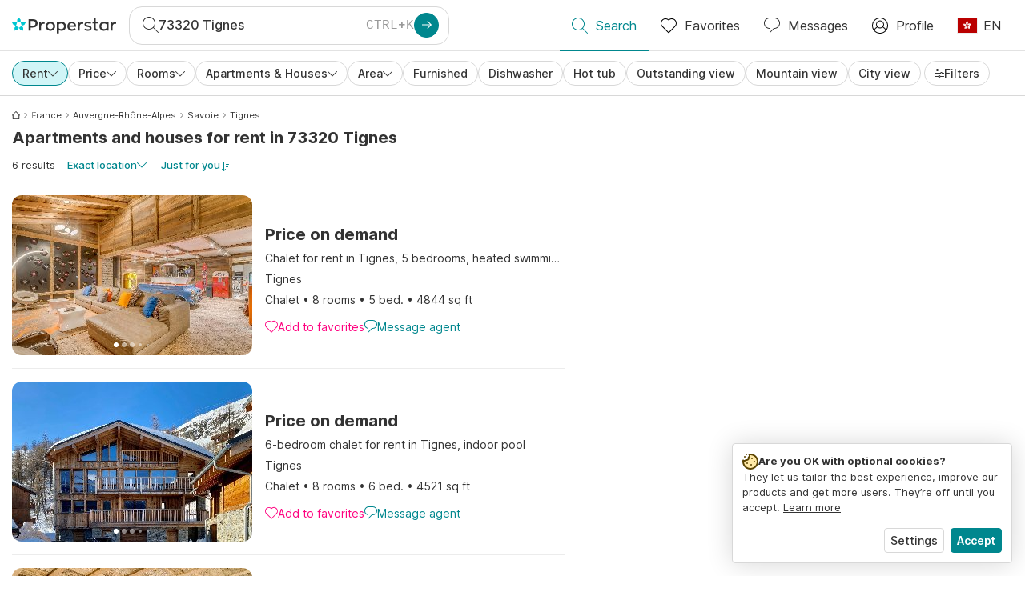

--- FILE ---
content_type: text/html; charset=utf-8
request_url: https://www.properstar.hk/search?tt=Rent&pt=Apartment&pt=House&placeId=ChIJu359KGMMiUcRAIXkQS6rCBw
body_size: 102785
content:
<!doctype html>
<html class="html-search-page" dir="ltr" lang="en-HK"><head><meta charSet="utf-8"/><link data-chunk="properstar" rel="preload" as="style" href="/assets/properstar.e7d7b3bd1c4dfa4ef5a5.css"/><link data-chunk="app" rel="preload" as="script" href="/assets/runtime.7c9a5b9968a99fd20d85.js"/><link data-chunk="app" rel="preload" as="script" href="/assets/10459.d8e631094b6e8baebd32.js"/><link data-chunk="app" rel="preload" as="script" href="/assets/app.25b99d9b28369f1b37c5.js"/><link data-chunk="properstar" rel="preload" as="script" href="/assets/properstar.f5ab23c6aeec9b75e0e9.js"/><link data-chunk="components-modals-AutocompleteModal" rel="preload" as="script" href="/assets/2609.fae8ed28b98fa7afe0c9.chunk.js"/><link data-chunk="components-modals-AutocompleteModal" rel="preload" as="script" href="/assets/components-modals-AutocompleteModal.64b0ccf77f0da91032b6.chunk.js"/><link data-chunk="containers-SearchProvider" rel="preload" as="script" href="/assets/containers-SearchProvider.659b960add49f5fe0947.chunk.js"/><link data-chunk="containers-MapSplitPage" rel="preload" as="script" href="/assets/80533.97d7efa5135ae95bee80.chunk.js"/><link data-chunk="containers-MapSplitPage" rel="preload" as="script" href="/assets/82613.251335c4e4b6fbed1e29.chunk.js"/><link data-chunk="containers-MapSplitPage" rel="preload" as="script" href="/assets/58617.5cc6a90ccc0488a9ea7d.chunk.js"/><link data-chunk="containers-MapSplitPage" rel="preload" as="script" href="/assets/11004.6c65b0e792fdebf24117.chunk.js"/><link data-chunk="containers-MapSplitPage" rel="preload" as="script" href="/assets/80754.f134e383f4e5ff7afdb9.chunk.js"/><link data-chunk="containers-MapSplitPage" rel="preload" as="script" href="/assets/71586.4d51ac19642dca3485c2.chunk.js"/><link data-chunk="containers-MapSplitPage" rel="preload" as="script" href="/assets/74099.68b8f0d5a962ec6c8f44.chunk.js"/><link data-chunk="containers-MapSplitPage" rel="preload" as="script" href="/assets/containers-MapSplitPage.64e3f5a42f8477eb767f.chunk.js"/><link data-chunk="icons-search-thin-svg" rel="preload" as="script" href="/assets/icons-search-thin-svg.efa49d3ee538fd851b9f.chunk.js"/><link data-chunk="icons-arrow-right-thick-svg" rel="preload" as="script" href="/assets/icons-arrow-right-thick-svg.d1ec9d3ad418b44f8498.chunk.js"/><link data-chunk="icons-favorite-thin-svg" rel="preload" as="script" href="/assets/icons-favorite-thin-svg.4f4a82cbf75bef82633a.chunk.js"/><link data-chunk="icons-chat-thin-svg" rel="preload" as="script" href="/assets/icons-chat-thin-svg.08a8494130cbe0b57659.chunk.js"/><link data-chunk="icons-profile-thin-svg" rel="preload" as="script" href="/assets/icons-profile-thin-svg.d9096732e5259f541a76.chunk.js"/><link data-chunk="icons-currency-20px-thin-svg" rel="preload" as="script" href="/assets/icons-currency-20px-thin-svg.0afceb2e9f45a5a74f5f.chunk.js"/><link data-chunk="icons-left-arrow-svg" rel="preload" as="script" href="/assets/icons-left-arrow-svg.8abb6d7431c85489fb28.chunk.js"/><link data-chunk="icons-filter-small-svg" rel="preload" as="script" href="/assets/icons-filter-small-svg.027b56659d523812cf8c.chunk.js"/><link data-chunk="icons-arrow-down-thin-small-svg" rel="preload" as="script" href="/assets/icons-arrow-down-thin-small-svg.eaf2e2272efc7c1d6e38.chunk.js"/><link data-chunk="containers-SearchPage" rel="preload" as="script" href="/assets/91033.d005353682dbd1eed970.chunk.js"/><link data-chunk="containers-SearchPage" rel="preload" as="script" href="/assets/66982.127ab01da97826df8364.chunk.js"/><link data-chunk="containers-SearchPage" rel="preload" as="script" href="/assets/43594.52ac9756f8042242a155.chunk.js"/><link data-chunk="containers-SearchPage" rel="preload" as="script" href="/assets/82405.13e19c8fca0036be0ead.chunk.js"/><link data-chunk="containers-SearchPage" rel="preload" as="script" href="/assets/51748.ab3d90d2ce487586477c.chunk.js"/><link data-chunk="containers-SearchPage" rel="preload" as="script" href="/assets/90205.704354f0789c1319621a.chunk.js"/><link data-chunk="containers-SearchPage" rel="preload" as="script" href="/assets/19204.58c2c27c777922d843dd.chunk.js"/><link data-chunk="containers-SearchPage" rel="preload" as="script" href="/assets/10535.69d66daa61dcdd9ae7f3.chunk.js"/><link data-chunk="containers-SearchPage" rel="preload" as="script" href="/assets/84025.8185d36c4b9eeb420496.chunk.js"/><link data-chunk="containers-SearchPage" rel="preload" as="script" href="/assets/41910.58ebe3e86a3478a470e6.chunk.js"/><link data-chunk="containers-SearchPage" rel="preload" as="script" href="/assets/66532.954c74ecdb5dc34c26e6.chunk.js"/><link data-chunk="containers-SearchPage" rel="preload" as="script" href="/assets/48610.d4ee167b9575d28a30b3.chunk.js"/><link data-chunk="containers-SearchPage" rel="preload" as="script" href="/assets/containers-SearchPage.dbc90e65f8d6097f134e.chunk.js"/><link data-chunk="icons-arrow-right-thin-small-svg" rel="preload" as="script" href="/assets/icons-arrow-right-thin-small-svg.c5c1b64f87fcc4378270.chunk.js"/><link data-chunk="icons-house-thin-small-svg" rel="preload" as="script" href="/assets/icons-house-thin-small-svg.ce8e9255d5f73f8de268.chunk.js"/><link data-chunk="icons-icon-sort-thin-svg" rel="preload" as="script" href="/assets/icons-icon-sort-thin-svg.daa50e890d9ed03a3ad3.chunk.js"/><link data-chunk="icons-arrow-left-thin-small-svg" rel="preload" as="script" href="/assets/icons-arrow-left-thin-small-svg.ce06affaed4249f66dbd.chunk.js"/><link data-chunk="icons-favorite2-svg" rel="preload" as="script" href="/assets/icons-favorite2-svg.e0f3c34aff2bf5e9d9e7.chunk.js"/><link data-chunk="icons-chat2-svg" rel="preload" as="script" href="/assets/icons-chat2-svg.36fd9863c39f74d12791.chunk.js"/><link data-chunk="icons-draw-thin-svg" rel="preload" as="script" href="/assets/icons-draw-thin-svg.15d7df1b9a28e51918df.chunk.js"/><link data-chunk="icons-socialfacebook-svg" rel="preload" as="script" href="/assets/icons-socialfacebook-svg.95257df6bd01759e1fc2.chunk.js"/><link data-chunk="icons-socialtwitter-svg" rel="preload" as="script" href="/assets/icons-socialtwitter-svg.05c9239d6375a54253b2.chunk.js"/><link data-chunk="icons-socialinstagram-svg" rel="preload" as="script" href="/assets/icons-socialinstagram-svg.193e71c3442fc620258d.chunk.js"/><link data-chunk="icons-sociallinkedin-svg" rel="preload" as="script" href="/assets/icons-sociallinkedin-svg.f58fe6b8fd428e68d4b8.chunk.js"/><link data-chunk="icons-cookies-svg" rel="preload" as="script" href="/assets/icons-cookies-svg.66f31df10538a0bc4f86.chunk.js"/><script>
      (function(w,d,s,l,i){w[l]=w[l]||[];gtag('consent','default',{"ad_storage":"denied","ad_user_data":"denied","ad_personalization":"denied","analytics_storage":"denied","personalization":"denied","security_storage":"denied"});
        w[l].push({'gtm.start': new Date().getTime(),event:'gtm.js', "culture":"en-HK","countryISO":"hk","isTestEnvironment":false,"profile":{"id":635458193,"code":428391,"createdByAccountId":2,"creationDate":"2021-01-12T12:02:46.7","updateDate":"2025-03-26T06:08:44.917","lastVisitDate":"2025-12-30T19:37:05.933","regionalSettings":{"language":"en","currencyId":"EUR","isMetric":true},"profileType":"Bot","botType":"Generic Bot","authenticationState":"GuestUnknown","contactTypes":["Buyer"],"hubSpotContactId":21251326}});
      var f=d.getElementsByTagName(s)[0],j=d.createElement(s),dl=l!='dataLayer'?'&l='+l:'';
      j.async=true;j.src=
      'https://www.googletagmanager.com/gtm.js?id='+i+dl;f.parentNode.insertBefore(j,f);
      function gtag() {w[l].push(arguments);}
      })(window,document,'script','dataLayer','GTM-NLXM2K');
    </script><title data-react-helmet="true">6 Apartments and Houses for Rent in 73320 Tignes | Properstar</title><link data-react-helmet="true" rel="alternate" href="https://www.properstar.hk/france/tignes-73320/rent/apartment-house" hrefLang="en-HK"/><link data-react-helmet="true" rel="alternate" href="https://www.properstar.ae/search?tt=Rent&amp;pt=Apartment&amp;pt=House&amp;placeId=ChIJu359KGMMiUcRAIXkQS6rCBw" hrefLang="ar-AE"/><link data-react-helmet="true" rel="alternate" href="https://www.properstar.at/frankreich/tignes-73320/mieten/wohnung-haus" hrefLang="de-AT"/><link data-react-helmet="true" rel="alternate" href="https://www.properstar.be/frankrijk/tignes-73320/huur/appartement-huis" hrefLang="nl-BE"/><link data-react-helmet="true" rel="alternate" href="https://www.properstar.be/france/tignes-73320/louer/appartement-maison" hrefLang="fr-BE"/><link data-react-helmet="true" rel="alternate" href="https://www.properstar.be/frankreich/tignes-73320/mieten/wohnung-haus" hrefLang="de-BE"/><link data-react-helmet="true" rel="alternate" href="https://www.properstar.ca/france/tignes-73320/rent/apartment-house" hrefLang="en-CA"/><link data-react-helmet="true" rel="alternate" href="https://www.properstar.ca/france/tignes-73320/louer/appartement-maison" hrefLang="fr-CA"/><link data-react-helmet="true" rel="alternate" href="https://www.properstar.ch/france/tignes-73320/louer/appartement-maison" hrefLang="fr-CH"/><link data-react-helmet="true" rel="alternate" href="https://www.properstar.ch/frankreich/tignes-73320/mieten/wohnung-haus" hrefLang="de-CH"/><link data-react-helmet="true" rel="alternate" href="https://www.properstar.ch/francia/tignes-73320/affitare/appartamento-casa" hrefLang="it-CH"/><link data-react-helmet="true" rel="alternate" href="https://www.properstar.co.nz/france/tignes-73320/rent/apartment-house" hrefLang="en-NZ"/><link data-react-helmet="true" rel="alternate" href="https://www.properstar.co.uk/france/tignes-73320/rent/apartment-house" hrefLang="en-GB"/><link data-react-helmet="true" rel="alternate" href="https://www.properstar.co.za/france/tignes-73320/rent/apartment-house" hrefLang="en-ZA"/><link data-react-helmet="true" rel="alternate" href="https://www.properstar.com/france/tignes-73320/rent/apartment-house" hrefLang="en-US"/><link data-react-helmet="true" rel="alternate" href="https://www.properstar.com/search?tt=Rent&amp;pt=Apartment&amp;pt=House&amp;placeId=ChIJu359KGMMiUcRAIXkQS6rCBw&amp;c=hr" hrefLang="hr"/><link data-react-helmet="true" rel="alternate" href="https://www.properstar.com/search?tt=Rent&amp;pt=Apartment&amp;pt=House&amp;placeId=ChIJu359KGMMiUcRAIXkQS6rCBw&amp;c=sk" hrefLang="sk"/><link data-react-helmet="true" rel="alternate" href="https://www.properstar.com.au/france/tignes-73320/rent/apartment-house" hrefLang="en-AU"/><link data-react-helmet="true" rel="alternate" href="https://www.properstar.com.br/franca/tignes-73320/alugar/apartamento-casas" hrefLang="pt-BR"/><link data-react-helmet="true" rel="alternate" href="https://www.properstar.com.mx/francia/tignes-73320/alquiler/piso-casa" hrefLang="es-MX"/><link data-react-helmet="true" rel="alternate" href="https://www.properstar.com.tr/fransa/tignes-73320/kira/d%C3%BCz-ev" hrefLang="tr"/><link data-react-helmet="true" rel="alternate" href="https://www.properstar.cz/search?tt=Rent&amp;pt=Apartment&amp;pt=House&amp;placeId=ChIJu359KGMMiUcRAIXkQS6rCBw" hrefLang="cs"/><link data-react-helmet="true" rel="alternate" href="https://www.properstar.de/frankreich/tignes-73320/mieten/wohnung-haus" hrefLang="de-DE"/><link data-react-helmet="true" rel="alternate" href="https://www.properstar.dk/search?tt=Rent&amp;pt=Apartment&amp;pt=House&amp;placeId=ChIJu359KGMMiUcRAIXkQS6rCBw" hrefLang="da"/><link data-react-helmet="true" rel="alternate" href="https://www.properstar.es/francia/tignes-73320/alquiler/piso-casa" hrefLang="es-ES"/><link data-react-helmet="true" rel="alternate" href="https://www.properstar.fr/france/tignes-73320/louer/appartement-maison" hrefLang="fr-FR"/><link data-react-helmet="true" rel="alternate" href="https://www.properstar.gr/search?tt=Rent&amp;pt=Apartment&amp;pt=House&amp;placeId=ChIJu359KGMMiUcRAIXkQS6rCBw" hrefLang="el"/><link data-react-helmet="true" rel="alternate" href="https://www.properstar.ie/france/tignes-73320/rent/apartment-house" hrefLang="en-IE"/><link data-react-helmet="true" rel="alternate" href="https://www.properstar.in/france/tignes-73320/rent/apartment-house" hrefLang="en-IN"/><link data-react-helmet="true" rel="alternate" href="https://www.properstar.it/francia/tignes-73320/affitare/appartamento-casa" hrefLang="it"/><link data-react-helmet="true" rel="alternate" href="https://www.properstar.jp/search?tt=Rent&amp;pt=Apartment&amp;pt=House&amp;placeId=ChIJu359KGMMiUcRAIXkQS6rCBw" hrefLang="ja"/><link data-react-helmet="true" rel="alternate" href="https://www.properstar.li/frankreich/tignes-73320/mieten/wohnung-haus" hrefLang="de-LI"/><link data-react-helmet="true" rel="alternate" href="https://www.properstar.lu/france/tignes-73320/louer/appartement-maison" hrefLang="fr-LU"/><link data-react-helmet="true" rel="alternate" href="https://www.properstar.lu/frankreich/tignes-73320/mieten/wohnung-haus" hrefLang="de-LU"/><link data-react-helmet="true" rel="alternate" href="https://www.properstar.mu/france/tignes-73320/rent/apartment-house" hrefLang="en-MU"/><link data-react-helmet="true" rel="alternate" href="https://www.properstar.nl/frankrijk/tignes-73320/huur/appartement-huis" hrefLang="nl"/><link data-react-helmet="true" rel="alternate" href="https://www.properstar.ph/france/tignes-73320/rent/apartment-house" hrefLang="en-PH"/><link data-react-helmet="true" rel="alternate" href="https://www.properstar.pl/search?tt=Rent&amp;pt=Apartment&amp;pt=House&amp;placeId=ChIJu359KGMMiUcRAIXkQS6rCBw" hrefLang="pl"/><link data-react-helmet="true" rel="alternate" href="https://www.properstar.pt/franca/tignes-73320/alugar/apartamento-casas" hrefLang="pt-PT"/><link data-react-helmet="true" rel="alternate" href="https://www.properstar.qa/search?tt=Rent&amp;pt=Apartment&amp;pt=House&amp;placeId=ChIJu359KGMMiUcRAIXkQS6rCBw" hrefLang="ar-QA"/><link data-react-helmet="true" rel="alternate" href="https://www.properstar.ro/search?tt=Rent&amp;pt=Apartment&amp;pt=House&amp;placeId=ChIJu359KGMMiUcRAIXkQS6rCBw" hrefLang="ro"/><link data-react-helmet="true" rel="alternate" href="https://www.properstar.ru/search?tt=Rent&amp;pt=Apartment&amp;pt=House&amp;placeId=ChIJu359KGMMiUcRAIXkQS6rCBw" hrefLang="ru"/><link data-react-helmet="true" rel="alternate" href="https://www.properstar.se/search?tt=Rent&amp;pt=Apartment&amp;pt=House&amp;placeId=ChIJu359KGMMiUcRAIXkQS6rCBw" hrefLang="sv"/><link data-react-helmet="true" rel="alternate" href="https://www.properstar.sg/france/tignes-73320/rent/apartment-house" hrefLang="en-SG"/><link data-react-helmet="true" rel="alternate" href="https://www.sodichan.com/search?tt=Rent&amp;pt=Apartment&amp;pt=House&amp;placeId=ChIJu359KGMMiUcRAIXkQS6rCBw" hrefLang="zh"/><link data-react-helmet="true" rel="alternate" href="https://www.sodichan.com/search?tt=Rent&amp;pt=Apartment&amp;pt=House&amp;placeId=ChIJu359KGMMiUcRAIXkQS6rCBw&amp;c=zh-Hans-HK" hrefLang="zh-Hans-HK"/><link data-react-helmet="true" rel="canonical" href="https://www.properstar.hk/france/tignes-73320/rent/apartment-house"/><meta data-react-helmet="true" name="robots" content="index, follow"/><meta data-react-helmet="true" name="apple-itunes-app" content="app-id=1253028900, app-argument=listglobally.properstar://search?transactionType=Rent&amp;propertyTypes=%5B%22Apartment%22%2C%22House%22%5D&amp;placeId=ChIJu359KGMMiUcRAIXkQS6rCBw&amp;currency=HKD"/><meta data-react-helmet="true" name="description" content="Discover more than 6 apartments and houses for rent in 73320 Tignes on Properstar. Find your dream home in 73320 Tignes today. "/><meta data-react-helmet="true" property="og:type" content="website"/><meta data-react-helmet="true" property="og:title" content="6 Apartments and Houses for Rent in 73320 Tignes | Properstar"/><meta data-react-helmet="true" property="og:description" content="Discover more than 6 apartments and houses for rent in 73320 Tignes on Properstar. Find your dream home in 73320 Tignes today. "/><meta data-react-helmet="true" property="og:site_name" content="Properstar"/><meta data-react-helmet="true" property="og:locale" content="en_HK"/><meta data-react-helmet="true" property="og:image" content="https://files-api.properstar.com/api/v2/files/47691ed0-4c0c-474e-82c1-094009417266/1?fit=fill&amp;w=800&amp;h=420"/><meta data-react-helmet="true" property="og:image:width" content="800"/><meta data-react-helmet="true" property="og:image:height" content="420"/><meta data-react-helmet="true" property="og:url" content="https://www.properstar.hk/france/tignes-73320/rent/apartment-house"/><link rel="icon" type="image/png" href="/assets/properstar/favicon-16x16.png" sizes="16x16"/><link rel="icon" type="image/png" href="/assets/properstar/favicon-32x32.png" sizes="32x32"/><link rel="icon" type="image/png" href="/assets/properstar/favicon-96x96.png" sizes="96x96"/><link rel="icon" type="image/png" href="/assets/properstar/favicon-120x120.png" sizes="120x120"/><link rel="icon" type="image/png" sizes="192x192" href="/assets/properstar/android-icon-192x192.png"/><link rel="apple-touch-icon-precomposed" sizes="57x57" href="/assets/properstar/apple-touch-icon-57x57.png"/><link rel="apple-touch-icon-precomposed" sizes="60x60" href="/assets/properstar/apple-touch-icon-60x60.png"/><link rel="apple-touch-icon-precomposed" sizes="72x72" href="/assets/properstar/apple-touch-icon-72x72.png"/><link rel="apple-touch-icon-precomposed" sizes="76x76" href="/assets/properstar/apple-touch-icon-76x76.png"/><link rel="apple-touch-icon-precomposed" sizes="114x114" href="/assets/properstar/apple-touch-icon-114x114.png"/><link rel="apple-touch-icon-precomposed" sizes="120x120" href="/assets/properstar/apple-touch-icon-120x120.png"/><link rel="apple-touch-icon-precomposed" sizes="144x144" href="/assets/properstar/apple-touch-icon-144x144.png"/><link rel="apple-touch-icon-precomposed" sizes="152x152" href="/assets/properstar/apple-touch-icon-152x152.png"/><link rel="apple-touch-icon-precomposed" sizes="180x180" href="/assets/properstar/apple-touch-icon-180x180.png"/><link rel="mask-icon" href="/assets/properstar/safari-pinned-tab.svg" color="#00878E"/><meta name="msapplication-TileColor" content="#00878E"/><meta name="msapplication-TileImage" content="/assets/properstar/mstile-144x144.png"/><meta name="msapplication-square70x70logo" content="/assets/properstar/mstile-70x70.png"/><meta name="msapplication-square150x150logo" content="/assets/properstar/mstile-150x150.png"/><meta name="msapplication-wide310x150logo" content="/assets/properstar/mstile-310x150.png"/><meta name="msapplication-square310x310logo" content="/assets/properstar/mstile-310x310.png"/><link rel="manifest" href="/assets/properstar/manifest.webmanifest"/><meta name="theme-color" content="#00878E"/><link rel="shortcut icon" type="image/x-icon" href="/assets/properstar/favicon.ico"/><meta name="application-name" content="Properstar"/><meta name="format-detection" content="telephone=no"/><meta name="viewport" content="width=device-width, initial-scale=1.0, maximum-scale=1.0, user-scalable=no, viewport-fit=cover, interactive-widget=resizes-content"/><script data-react-helmet="true" type="application/ld+json">{"@context":"http://schema.org","@type":"BreadcrumbList","itemListElement":[{"@type":"ListItem","position":1,"name":"Homepage","item":"https://www.properstar.hk/"},{"@type":"ListItem","position":2,"name":"France","item":"https://www.properstar.hk/france/rent/apartment-house"},{"@type":"ListItem","position":3,"name":"Auvergne-Rhône-Alpes","item":"https://www.properstar.hk/france/auvergne-rhone-alpes/rent/apartment-house"},{"@type":"ListItem","position":4,"name":"Savoie","item":"https://www.properstar.hk/france/savoie/rent/apartment-house"},{"@type":"ListItem","position":5,"name":"Tignes","item":"https://www.properstar.hk/france/tignes/rent/apartment-house"}]}</script><script data-react-helmet="true" type="application/ld+json">{"@context":"https://schema.org","@type":"ItemList","name":"Apartment and House for rent in 73320 Tignes","numberOfItems":6,"itemListElement":[{"@type":"ListItem","position":1,"item":{"@type":"RealEstateListing","name":"House for rent in Tignes, France","url":"https://www.properstar.hk/listing/110688354","datePosted":"2025-10-08","mainEntity":{"@type":"House","numberOfBedrooms":5,"address":{"@type":"PostalAddress","addressLocality":"Tignes","addressRegion":"Auvergne-Rhône-Alpes","addressCountry":"FR"}},"offers":{"@type":"Offer","availability":"https://schema.org/InStock","price":124961,"priceCurrency":"HKD"}}},{"@type":"ListItem","position":2,"item":{"@type":"RealEstateListing","name":"House for rent in Tignes, France","url":"https://www.properstar.hk/listing/110688357","datePosted":"2025-10-08","mainEntity":{"@type":"House","numberOfBedrooms":6,"address":{"@type":"PostalAddress","addressLocality":"Tignes","addressRegion":"Auvergne-Rhône-Alpes","addressCountry":"FR"}},"offers":{"@type":"Offer","availability":"https://schema.org/InStock","price":94211,"priceCurrency":"HKD"}}},{"@type":"ListItem","position":3,"item":{"@type":"RealEstateListing","name":"House for rent in Tignes, France","url":"https://www.properstar.hk/listing/110688358","datePosted":"2025-10-08","mainEntity":{"@type":"House","numberOfBedrooms":5,"address":{"@type":"PostalAddress","addressLocality":"Tignes","addressRegion":"Auvergne-Rhône-Alpes","addressCountry":"FR"}},"offers":{"@type":"Offer","availability":"https://schema.org/InStock","price":92920,"priceCurrency":"HKD"}}},{"@type":"ListItem","position":4,"item":{"@type":"RealEstateListing","name":"House for rent in Tignes, France","url":"https://www.properstar.hk/listing/106515283","datePosted":"2025-05-08","mainEntity":{"@type":"House","numberOfBedrooms":5,"address":{"@type":"PostalAddress","addressLocality":"Tignes","addressRegion":"Auvergne-Rhône-Alpes","addressCountry":"FR"}},"offers":{"@type":"Offer","availability":"https://schema.org/InStock","price":109856,"priceCurrency":"HKD"}}},{"@type":"ListItem","position":5,"item":{"@type":"RealEstateListing","name":"House for rent in Tignes, France","url":"https://www.properstar.hk/listing/106437216","datePosted":"2025-05-05","mainEntity":{"@type":"House","numberOfBedrooms":6,"address":{"@type":"PostalAddress","addressLocality":"Tignes","addressRegion":"Auvergne-Rhône-Alpes","addressCountry":"FR"}},"offers":{"@type":"Offer","availability":"https://schema.org/InStock","price":126517,"priceCurrency":"HKD"}}}]}</script><link data-chunk="properstar" rel="stylesheet" href="/assets/properstar.e7d7b3bd1c4dfa4ef5a5.css"/></head><body><noscript><iframe style="display:none;visibility:hidden" src="//www.googletagmanager.com/ns.html?id=GTM-NLXM2K" height="0" width="0"></iframe></noscript><main id="app"><div class="split-template  search-page-split-container has-search-filters"><div class="header"><div class="header-inner"><div class="header-inner-logo"><a class="link header-inner-logo-link" data-gtm-nav-click="Logo" href="/"></a></div><div class="filter-autocomplete-wrapper"><button type="button" class="autocomplete-cta-button filter-autocomplete-cta btn btn-outline-secondary"><div class="icon-bubble-wrapper"><i class="icon" aria-hidden="true"><span class="icon-wrapper" data-icon-name="search-thin"><svg width="20" height="20"><defs><path id="search-thin_svg__a" d="M8 15c-3.86 0-7-3.141-7-7 0-3.86 3.14-7 7-7s7 3.14 7 7c0 3.859-3.14 7-7 7m11.854 4.146l-5.863-5.862A7.958 7.958 0 0016 8c0-4.411-3.59-8-8-8-4.411 0-8 3.589-8 8 0 4.41 3.589 8 8 8a7.958 7.958 0 005.284-2.01l5.862 5.864a.502.502 0 00.708 0 .502.502 0 000-.708"></path></defs><use xlink:href="#search-thin_svg__a" fill-rule="evenodd"></use></svg></span></i></div><div class="search-target-values"><span class="search-target-name">73320 Tignes</span></div><i class="icon btn btn-primary btn-sm icon-only with-icon autocomplete-cta-arrow small" aria-hidden="true"><span class="icon-wrapper" data-icon-name="arrow-right-thick"><svg viewBox="0 0 20 20"><path d="M1 9h15.586l-5.293-5.293a.999.999 0 111.414-1.414l7 7a.999.999 0 010 1.414l-7 7a.997.997 0 01-1.414 0 .999.999 0 010-1.414L16.586 11H1a1 1 0 110-2" fill-rule="evenodd"></path></svg></span></i></button></div><nav class="main-navigation"><li class="list-item main-navigation-item primary-item"><a aria-current="page" class="link main-navigation-item-link active" data-gtm-nav-click="Search" href="/"><i class="icon" aria-hidden="true"><span class="icon-wrapper" data-icon-name="search-thin"><svg width="20" height="20"><defs><path id="search-thin_svg__a" d="M8 15c-3.86 0-7-3.141-7-7 0-3.86 3.14-7 7-7s7 3.14 7 7c0 3.859-3.14 7-7 7m11.854 4.146l-5.863-5.862A7.958 7.958 0 0016 8c0-4.411-3.59-8-8-8-4.411 0-8 3.589-8 8 0 4.41 3.589 8 8 8a7.958 7.958 0 005.284-2.01l5.862 5.864a.502.502 0 00.708 0 .502.502 0 000-.708"></path></defs><use xlink:href="#search-thin_svg__a" fill-rule="evenodd"></use></svg></span></i><span class="nav-item-text">Search</span></a></li><li class="list-item main-navigation-item primary-item"><a class="link main-navigation-item-link" data-gtm-nav-click="Favorites" href="/favorites"><i class="icon" aria-hidden="true"><span class="icon-wrapper" data-icon-name="favorite-thin"><svg width="20" height="20" viewBox="0 0 20 20"><g fill-rule="evenodd"><path d="M6.065 2a5.052 5.052 0 00-3.582 1.48A5.04 5.04 0 001 7.062c0 1.353.527 2.625 1.483 3.582L10 18.16l7.517-7.516A5.036 5.036 0 0019 7.062a5.036 5.036 0 00-1.483-3.582 5.072 5.072 0 00-7.163 0 .499.499 0 01-.707 0A5.052 5.052 0 006.065 2M10 19.367a.5.5 0 01-.353-.146l-7.871-7.87A6.027 6.027 0 010 7.062c0-1.62.631-3.143 1.776-4.289C4.026.523 7.621.416 10 2.446c2.38-2.03 5.974-1.924 8.224.327A6.027 6.027 0 0120 7.063a6.027 6.027 0 01-1.776 4.288l-7.87 7.87a.504.504 0 01-.354.146" fill-rule="nonzero"></path></g></svg></span></i><span class="nav-item-text">Favorites</span></a></li><li class="list-item main-navigation-item primary-item"><a href="/messages/" class="link main-navigation-item-link" data-gtm-nav-click="Chat"><i class="icon" aria-hidden="true"><span class="icon-wrapper" data-icon-name="chat-thin"><svg viewBox="0 0 20 20"><path d="M7 1C3.691 1 1 3.691 1 7s2.691 6 6 6h.5a.5.5 0 01.5.5v3.793l4.146-4.147A.504.504 0 0112.5 13h.5c3.309 0 6-2.691 6-6s-2.691-6-6-6H7zm.5 18a.5.5 0 01-.5-.5V14c-3.86 0-7-3.141-7-7s3.14-7 7-7h6c3.86 0 7 3.141 7 7s-3.14 7-7 7h-.293l-4.853 4.854A.504.504 0 017.5 19z" fill="#333" fill-rule="evenodd"></path></svg></span></i><span class="nav-item-text">Messages</span></a></li><li class="list-item main-navigation-item profile-settings settings-holder"><div class="profile-settings-dropdown dropdown dropup"><button data-gtm-nav-click="Profile" aria-haspopup="true" class="btn btn-dropdown-toggle main-navigation-item-link" aria-expanded="false"><i class="icon" aria-hidden="true"><span class="icon-wrapper" data-icon-name="profile-thin"><svg width="20" height="20" viewBox="0 0 20 20"><g fill-rule="evenodd"><path d="M10 0C4.48 0 0 4.48 0 10s4.48 10 10 10 10-4.48 10-10S15.52 0 10 0zM6.706 12.261a7.54 7.54 0 00-3.524 3.612A8.981 8.981 0 0010 19a8.981 8.981 0 006.818-3.127 7.54 7.54 0 00-3.524-3.612A4.98 4.98 0 0110 13.5a4.98 4.98 0 01-3.294-1.239zm10.787 2.724A8.954 8.954 0 0019 10c0-4.967-4.033-9-9-9s-9 4.033-9 9c0 1.843.555 3.558 1.507 4.985A8.547 8.547 0 016 11.5a5.003 5.003 0 014-8 5.003 5.003 0 014 8 8.548 8.548 0 013.492 3.486zM10 12.5c-2.208 0-4-1.792-4-4 0-2.207 1.792-4 4-4s4 1.793 4 4c0 2.208-1.792 4-4 4z"></path></g></svg></span></i><span class="nav-item-text">Profile</span></button><div tabindex="-1" role="menu" aria-hidden="true" class="dropdown-menu dropdown-menu-end" data-bs-popper="static"></div></div></li><li class="list-item regional-settings users-allowed"><div class="regional-setting-dropdown dropdown"><button data-gtm-nav-click="Regional Settings" aria-haspopup="true" class="btn btn-dropdown-toggle main-navigation-item-link" aria-expanded="false"><div class="culture-item"><div class="flag"><picture><source srcSet="/assets/flags/1x/hk.png 1x, /assets/flags/2x/hk.png 2x"/><img src="/assets/flags/1x/hk.png" alt="HK"/></picture></div><div class="captions"><div class="primary-caption">EN</div></div></div></button><div tabindex="-1" role="menu" aria-hidden="true" class="dropdown-menu dropdown-menu-end" data-bs-popper="static"><div class="settings-holder-panel regional-panel"><span class="settings-holder-panel-title">Browsing preferences</span><button type="button" data-gtm-nav-click="Regional Settings - Culture" class="settings-holder-item btn btn-tertiary"><div class="button-content"><div class="flag"><picture><source srcSet="/assets/flags/1x/hk.png 1x, /assets/flags/2x/hk.png 2x"/><img src="/assets/flags/1x/hk.png" alt="HK"/></picture></div>English, Hong Kong</div></button><button type="button" data-gtm-nav-click="Regional Settings - Currency" class="settings-holder-item btn btn-tertiary with-icon"><div class="button-icon icon-left have-icon"><i class="icon" aria-hidden="true"><span class="icon-wrapper" data-icon-name="currency-20px-thin"><svg width="20" height="20"><path d="M9.5 0C14.165 0 18 1.678 18 4l.001 1.382C19.247 6.068 20 6.971 20 8v3c0 1.281-1.168 2.366-2.998 3.082L17 16c0 2.322-3.835 4-8.5 4S0 18.322 0 16v-3c0-1.281 1.168-2.366 2.998-3.082v-.3C1.753 8.932 1 8.029 1 7V4c0-2.322 3.835-4 8.5-4zm6.502 14.927C14.566 16.195 11.732 17 8.5 17s-6.064-.805-7.501-2.072L1 16c0 1.544 3.328 3 7.5 3s7.5-1.456 7.5-3l.002-1.073zM3 11l-.152.069C1.695 11.607 1 12.294 1 13c0 1.544 3.328 3 7.5 3 2.469 0 4.642-.51 6.005-1.246-.936.16-1.949.246-3.005.246C6.835 15 3 13.322 3 11zm16.002-1.073C17.566 11.195 14.732 12 11.5 12c-2.981 0-5.624-.685-7.143-1.786l-.358-.131L4 11c0 1.544 3.328 3 7.5 3s7.5-1.456 7.5-3l.002-1.073zm-1-3.378L18 7c0 2.149-3.285 3.747-7.473 3.973L11.5 11c4.172 0 7.5-1.456 7.5-3 0-.51-.363-1.01-.999-1.451zm-1-.622C15.566 7.195 12.732 8 9.5 8s-6.064-.805-7.501-2.072L2 7c0 1.544 3.328 3 7.5 3S17 8.544 17 7l.002-1.073zM9.5 1C5.328 1 2 2.456 2 4s3.328 3 7.5 3S17 5.544 17 4c0-1.508-3.175-2.932-7.21-2.998L9.5 1z" fill="#333" fill-rule="evenodd"></path></svg></span></i></div><div class="button-content">HKD</div></button></div></div></div></li></nav></div></div><div class="search-filters"><div class="search-inner-autocomplete"><button type="button" class="autocomplete-back-button btn btn-secondary btn-white btn-md icon-only with-icon"><div class="button-icon icon-left have-icon"><i class="icon" aria-hidden="true"><span class="icon-wrapper" data-icon-name="left-arrow"><svg width="20" height="20" viewBox="0 0 20 20"><g fill-rule="evenodd"><path d="M19.5 9H1.707l7.147-7.146a.502.502 0 00-.708-.708l-8 8a.502.502 0 000 .708l8 8a.502.502 0 00.708 0 .502.502 0 000-.708L1.707 10H19.5a.5.5 0 000-1" fill-rule="nonzero"></path></g></svg></span></i></div><div class="button-content"></div></button><div class="filter-autocomplete-wrapper"><button type="button" class="autocomplete-cta-button filter-autocomplete-cta btn btn-outline-secondary"><div class="icon-bubble-wrapper"><i class="icon" aria-hidden="true"><span class="icon-wrapper" data-icon-name="search-thin"><svg width="20" height="20"><defs><path id="search-thin_svg__a" d="M8 15c-3.86 0-7-3.141-7-7 0-3.86 3.14-7 7-7s7 3.14 7 7c0 3.859-3.14 7-7 7m11.854 4.146l-5.863-5.862A7.958 7.958 0 0016 8c0-4.411-3.59-8-8-8-4.411 0-8 3.589-8 8 0 4.41 3.589 8 8 8a7.958 7.958 0 005.284-2.01l5.862 5.864a.502.502 0 00.708 0 .502.502 0 000-.708"></path></defs><use xlink:href="#search-thin_svg__a" fill-rule="evenodd"></use></svg></span></i></div><div class="search-target-values"><span class="search-target-name">73320 Tignes</span></div></button></div><div class="save-search-group"></div></div><div class="search-inner" body-scroll-lock-ignore="true"><div></div><div class="search-filter-mobile-btn"><button class="filter-button more-button btn btn-outline-secondary btn-sm rounded-pill with-icon"><div class="button-icon icon-left have-icon"><i class="icon small" aria-hidden="true"><span class="icon-wrapper" data-icon-name="filter-small"><svg width="12" height="12"><path fill-rule="evenodd" d="M6 10a.501.501 0 01-.5-.5c0-.275.225-.5.5-.5s.5.225.5.5-.225.5-.5.5m5.5-1H7.408C7.201 8.419 6.651 8 6 8c-.651 0-1.201.419-1.408 1H.5a.5.5 0 000 1h4.092c.207.581.757 1 1.408 1 .651 0 1.201-.419 1.408-1H11.5a.5.5 0 000-1m-3-3a.501.501 0 01-.5-.5c0-.275.225-.5.5-.5s.5.225.5.5-.225.5-.5.5m3-1H9.908c-.207-.581-.757-1-1.408-1-.651 0-1.201.419-1.408 1H.5a.5.5 0 000 1h6.592c.207.581.757 1 1.408 1 .651 0 1.201-.419 1.408-1H11.5a.5.5 0 000-1m-8-4c.275 0 .5.225.5.5s-.225.5-.5.5a.501.501 0 01-.5-.5c0-.275.225-.5.5-.5m-3 1h1.592c.207.581.757 1 1.408 1 .651 0 1.201-.419 1.408-1H11.5a.5.5 0 000-1H4.908C4.701.419 4.151 0 3.5 0c-.651 0-1.201.419-1.408 1H.5a.5.5 0 000 1"></path></svg></span></i></div><div class="button-content"><span>Filters</span></div></button><button type="button" class="filter-button more-button btn btn-outline-secondary btn-sm rounded-pill with-icon"><div class="button-icon icon-left have-icon"><i class="icon small" aria-hidden="true"><span class="icon-wrapper" data-icon-name="filter-small"><svg width="12" height="12"><path fill-rule="evenodd" d="M6 10a.501.501 0 01-.5-.5c0-.275.225-.5.5-.5s.5.225.5.5-.225.5-.5.5m5.5-1H7.408C7.201 8.419 6.651 8 6 8c-.651 0-1.201.419-1.408 1H.5a.5.5 0 000 1h4.092c.207.581.757 1 1.408 1 .651 0 1.201-.419 1.408-1H11.5a.5.5 0 000-1m-3-3a.501.501 0 01-.5-.5c0-.275.225-.5.5-.5s.5.225.5.5-.225.5-.5.5m3-1H9.908c-.207-.581-.757-1-1.408-1-.651 0-1.201.419-1.408 1H.5a.5.5 0 000 1h6.592c.207.581.757 1 1.408 1 .651 0 1.201-.419 1.408-1H11.5a.5.5 0 000-1m-8-4c.275 0 .5.225.5.5s-.225.5-.5.5a.501.501 0 01-.5-.5c0-.275.225-.5.5-.5m-3 1h1.592c.207.581.757 1 1.408 1 .651 0 1.201-.419 1.408-1H11.5a.5.5 0 000-1H4.908C4.701.419 4.151 0 3.5 0c-.651 0-1.201.419-1.408 1H.5a.5.5 0 000 1"></path></svg></span></i></div><div class="button-content"><span>Filters</span></div></button></div><div class="filter-groups"><div class="dropdown-drawer search-filter-item filter-btn filter-types-dropdown"><button type="button" class="trigger-btn btn btn-outline-primary btn-sm rounded-pill btn-block with-icon"><div class="button-content"><span>Rent</span></div><div class="button-icon icon-right have-icon"><i class="icon small" aria-hidden="true"><span class="icon-wrapper" data-icon-name="arrow-down-thin-small"><svg width="12" height="12" viewBox="0 0 12 12"><g fill-rule="evenodd"><path d="M11.854 3.854l-5.5 5.5a.502.502 0 01-.708 0l-5.5-5.5a.502.502 0 01.708-.708L6 8.293l5.146-5.147a.502.502 0 01.708.708z"></path></g></svg></span></i></div></button></div><div class="dropdown-drawer search-filter-item"><div class="resetable-filter-btn"><button type="button" class="trigger-btn trigger-btn btn btn-outline-secondary btn-sm rounded-pill with-icon"><div class="button-content"><span><span>Price</span></span></div><div class="button-icon icon-right have-icon"><i class="icon small" aria-hidden="true"><span class="icon-wrapper" data-icon-name="arrow-down-thin-small"><svg width="12" height="12" viewBox="0 0 12 12"><g fill-rule="evenodd"><path d="M11.854 3.854l-5.5 5.5a.502.502 0 01-.708 0l-5.5-5.5a.502.502 0 01.708-.708L6 8.293l5.146-5.147a.502.502 0 01.708.708z"></path></g></svg></span></i></div></button></div></div><div class="dropdown-drawer search-filter-item"><div class="resetable-filter-btn"><button type="button" class="trigger-btn trigger-btn btn btn-outline-secondary btn-sm rounded-pill with-icon"><div class="button-content"><span><span>Rooms</span></span></div><div class="button-icon icon-right have-icon"><i class="icon small" aria-hidden="true"><span class="icon-wrapper" data-icon-name="arrow-down-thin-small"><svg width="12" height="12" viewBox="0 0 12 12"><g fill-rule="evenodd"><path d="M11.854 3.854l-5.5 5.5a.502.502 0 01-.708 0l-5.5-5.5a.502.502 0 01.708-.708L6 8.293l5.146-5.147a.502.502 0 01.708.708z"></path></g></svg></span></i></div></button></div></div><div class="dropdown-drawer search-filter-item filter-btn filter-types-dropdown"><button type="button" class="trigger-btn btn btn-outline-secondary btn-sm rounded-pill btn-block with-icon"><div class="button-content"><span>Apartments &amp; Houses</span></div><div class="button-icon icon-right have-icon"><i class="icon small" aria-hidden="true"><span class="icon-wrapper" data-icon-name="arrow-down-thin-small"><svg width="12" height="12" viewBox="0 0 12 12"><g fill-rule="evenodd"><path d="M11.854 3.854l-5.5 5.5a.502.502 0 01-.708 0l-5.5-5.5a.502.502 0 01.708-.708L6 8.293l5.146-5.147a.502.502 0 01.708.708z"></path></g></svg></span></i></div></button></div><div class="dropdown-drawer search-filter-item"><div class="resetable-filter-btn"><button type="button" class="trigger-btn trigger-btn btn btn-outline-secondary btn-sm rounded-pill with-icon"><div class="button-content"><span><span>Area</span></span></div><div class="button-icon icon-right have-icon"><i class="icon small" aria-hidden="true"><span class="icon-wrapper" data-icon-name="arrow-down-thin-small"><svg width="12" height="12" viewBox="0 0 12 12"><g fill-rule="evenodd"><path d="M11.854 3.854l-5.5 5.5a.502.502 0 01-.708 0l-5.5-5.5a.502.502 0 01.708-.708L6 8.293l5.146-5.147a.502.502 0 01.708.708z"></path></g></svg></span></i></div></button></div></div><div class="filter-btn-group"><button type="button" class="trigger-btn btn btn-outline-secondary btn-sm rounded-pill"><span>Furnished</span></button><button type="button" class="trigger-btn btn btn-outline-secondary btn-sm rounded-pill"><span>Dishwasher</span></button><button type="button" class="trigger-btn btn btn-outline-secondary btn-sm rounded-pill"><span>Hot tub</span></button><button type="button" class="trigger-btn btn btn-outline-secondary btn-sm rounded-pill"><span>Outstanding view</span></button><button type="button" class="trigger-btn btn btn-outline-secondary btn-sm rounded-pill"><span>Mountain view</span></button><button type="button" class="trigger-btn btn btn-outline-secondary btn-sm rounded-pill"><span>City view</span></button></div></div><div class="search-action"><button type="button" class="filter-button more-button btn btn-outline-secondary btn-sm rounded-pill with-icon"><div class="button-icon icon-left have-icon"><i class="icon small" aria-hidden="true"><span class="icon-wrapper" data-icon-name="filter-small"><svg width="12" height="12"><path fill-rule="evenodd" d="M6 10a.501.501 0 01-.5-.5c0-.275.225-.5.5-.5s.5.225.5.5-.225.5-.5.5m5.5-1H7.408C7.201 8.419 6.651 8 6 8c-.651 0-1.201.419-1.408 1H.5a.5.5 0 000 1h4.092c.207.581.757 1 1.408 1 .651 0 1.201-.419 1.408-1H11.5a.5.5 0 000-1m-3-3a.501.501 0 01-.5-.5c0-.275.225-.5.5-.5s.5.225.5.5-.225.5-.5.5m3-1H9.908c-.207-.581-.757-1-1.408-1-.651 0-1.201.419-1.408 1H.5a.5.5 0 000 1h6.592c.207.581.757 1 1.408 1 .651 0 1.201-.419 1.408-1H11.5a.5.5 0 000-1m-8-4c.275 0 .5.225.5.5s-.225.5-.5.5a.501.501 0 01-.5-.5c0-.275.225-.5.5-.5m-3 1h1.592c.207.581.757 1 1.408 1 .651 0 1.201-.419 1.408-1H11.5a.5.5 0 000-1H4.908C4.701.419 4.151 0 3.5 0c-.651 0-1.201.419-1.408 1H.5a.5.5 0 000 1"></path></svg></span></i></div><div class="button-content"><span>Filters</span></div></button><div class="save-search-group"></div></div></div></div><div class="split-template-content"><div class="split-template-content-panels"><div class="split-template-content-panels-pane __1"><div class="pane-inner"><div class="results-list search-page-results grid-container"><div class="search-head "><div class="breadcrumb-container"><nav class="" aria-label="breadcrumb"><ol class="breadcrumb"><li class="breadcrumb-item"><i class="icon separator small" aria-hidden="true"><span class="icon-wrapper" data-icon-name="arrow-right-thin-small"><svg width="12" height="12" viewBox="0 0 12 12"><g fill-rule="evenodd"><path d="M3.854 11.854l5.5-5.5a.502.502 0 000-.708l-5.5-5.5a.502.502 0 00-.708.708L8.293 6l-5.147 5.146a.502.502 0 00.708.708z"></path></g></svg></span></i><a class="link breadcrumb-text" dir="auto" data-gtm-click="breadcrumb-link" href="/"><i class="icon" aria-hidden="true"><span class="icon-wrapper" data-icon-name="house-thin-small"><svg width="12" height="12" viewBox="0 0 12 12"><g fill-rule="evenodd"><path d="M2 11h8V5.207l-4-4-4 4V11zm8.5 1h-9a.5.5 0 01-.5-.5V6.207l-.146.147a.502.502 0 01-.708-.708l5.5-5.5a.502.502 0 01.708 0l5.5 5.5a.502.502 0 010 .708.502.502 0 01-.708 0L11 6.207V11.5a.5.5 0 01-.5.5z"></path></g></svg></span></i></a></li><li class="breadcrumb-item"><i class="icon separator small" aria-hidden="true"><span class="icon-wrapper" data-icon-name="arrow-right-thin-small"><svg width="12" height="12" viewBox="0 0 12 12"><g fill-rule="evenodd"><path d="M3.854 11.854l5.5-5.5a.502.502 0 000-.708l-5.5-5.5a.502.502 0 00-.708.708L8.293 6l-5.147 5.146a.502.502 0 00.708.708z"></path></g></svg></span></i><a class="link breadcrumb-text" dir="auto" data-gtm-click="breadcrumb-link" href="/france/rent/apartment-house">France</a></li><li class="breadcrumb-item"><i class="icon separator small" aria-hidden="true"><span class="icon-wrapper" data-icon-name="arrow-right-thin-small"><svg width="12" height="12" viewBox="0 0 12 12"><g fill-rule="evenodd"><path d="M3.854 11.854l5.5-5.5a.502.502 0 000-.708l-5.5-5.5a.502.502 0 00-.708.708L8.293 6l-5.147 5.146a.502.502 0 00.708.708z"></path></g></svg></span></i><a class="link breadcrumb-text" dir="auto" data-gtm-click="breadcrumb-link" href="/france/auvergne-rhone-alpes/rent/apartment-house">Auvergne-Rhône-Alpes</a></li><li class="breadcrumb-item"><i class="icon separator small" aria-hidden="true"><span class="icon-wrapper" data-icon-name="arrow-right-thin-small"><svg width="12" height="12" viewBox="0 0 12 12"><g fill-rule="evenodd"><path d="M3.854 11.854l5.5-5.5a.502.502 0 000-.708l-5.5-5.5a.502.502 0 00-.708.708L8.293 6l-5.147 5.146a.502.502 0 00.708.708z"></path></g></svg></span></i><a class="link breadcrumb-text" dir="auto" data-gtm-click="breadcrumb-link" href="/france/savoie/rent/apartment-house">Savoie</a></li><li class="active breadcrumb-item" aria-current="page"><i class="icon separator small" aria-hidden="true"><span class="icon-wrapper" data-icon-name="arrow-right-thin-small"><svg width="12" height="12" viewBox="0 0 12 12"><g fill-rule="evenodd"><path d="M3.854 11.854l5.5-5.5a.502.502 0 000-.708l-5.5-5.5a.502.502 0 00-.708.708L8.293 6l-5.147 5.146a.502.502 0 00.708.708z"></path></g></svg></span></i><a class="link breadcrumb-text" dir="auto" data-gtm-click="breadcrumb-link" href="/france/tignes/rent/apartment-house">Tignes</a></li></ol></nav></div><div class="search-description search-title"><h1 class="heading search-main-title h3" dir="auto">Apartments and houses for rent in 73320 Tignes<!-- --> </h1></div><div class="search-head-pane has-preferred-filters"><div class="search-head-counter"><div class="total-results"><span>6 results</span></div></div><div class="search-head-location-filter-mode"><div class="search-location-filter-mode"><div class="dropdown-drawer"><button type="button" data-gtm-click="search-mode-open" class="btn btn-tertiary btn-sm with-icon"><div class="button-content"><span>Exact location</span></div><div class="button-icon icon-right have-icon"><i class="icon small" aria-hidden="true"><span class="icon-wrapper" data-icon-name="arrow-down-thin-small"><svg width="12" height="12" viewBox="0 0 12 12"><g fill-rule="evenodd"><path d="M11.854 3.854l-5.5 5.5a.502.502 0 01-.708 0l-5.5-5.5a.502.502 0 01.708-.708L6 8.293l5.146-5.147a.502.502 0 01.708.708z"></path></g></svg></span></i></div></button></div></div></div><div class="search-head-sorting"><div class="search-sorting"><div class="dropdown-drawer"><button type="button" class="filter-btn btn btn-tertiary btn-sm with-icon"><div class="button-content"><span>Just for you</span></div><div class="button-icon icon-right have-icon"><i class="icon small" aria-hidden="true"><span class="icon-wrapper" data-icon-name="icon-sort-thin"><svg width="12" height="12" viewBox="0 0 12 12"><path d="M4 10.276V.5a.5.5 0 111 0v9.776L6.143 9.11a.5.5 0 01.714.7l-2 2.04a.5.5 0 01-.714 0l-2-2.04a.5.5 0 01.714-.7L4 10.276zM7.5 7h2a.5.5 0 100-1h-2a.5.5 0 100 1zm0-3h2.997a.5.5 0 100-1H7.5a.5.5 0 100 1zm0-3h4.002a.5.5 0 00.5-.5.5.5 0 00-.5-.5H7.5a.5.5 0 100 1z" fill-rule="evenodd"></path></svg></span></i></div></button></div></div></div></div></div><div class="items-list-small"><article class="item-adaptive card-basic vendor-hidden"><div class="item-picture"><div class="item-images item-images-gallery"><div class="image-gallery " aria-live="polite"><div class="image-gallery-content"><div class="image-gallery-slide-wrapper bottom "><span><button class="image-gallery-nav image-gallery-left-nav"><i class="icon small" aria-hidden="true"><span class="icon-wrapper" data-icon-name="arrow-left-thin-small"><svg width="12" height="12" viewBox="0 0 12 12"><g fill-rule="evenodd"><path d="M8.146 11.854l-5.5-5.5a.502.502 0 010-.708l5.5-5.5a.502.502 0 01.708.708L3.707 6l5.147 5.146a.502.502 0 01-.708.708z"></path></g></svg></span></i></button><button class="image-gallery-nav image-gallery-right-nav"><i class="icon small" aria-hidden="true"><span class="icon-wrapper" data-icon-name="arrow-right-thin-small"><svg width="12" height="12" viewBox="0 0 12 12"><g fill-rule="evenodd"><path d="M3.854 11.854l5.5-5.5a.502.502 0 000-.708l-5.5-5.5a.502.502 0 00-.708.708L8.293 6l-5.147 5.146a.502.502 0 00.708.708z"></path></g></svg></span></i></button></span><div class="image-gallery-swipe"><div class="image-gallery-slides"><div class="image-gallery-slide center" style="-webkit-transform:translate3d(0%, 0, 0);-moz-transform:translate3d(0%, 0, 0);-ms-transform:translate3d(0%, 0, 0);-o-transform:translate3d(0%, 0, 0);transform:translate3d(0%, 0, 0)"><a class="link image-gallery-image" href="/listing/110688354"><picture class="picture-fit image-gallery-picture"><source type="image/avif" srcSet="https://files-api.properstar.com/api/v2/files/47691ed0-4c0c-474e-82c1-094009417266/1?mode=crop&amp;width=300&amp;height=255&amp;format=avif, https://files-api.properstar.com/api/v2/files/47691ed0-4c0c-474e-82c1-094009417266/1?mode=crop&amp;width=600&amp;height=510&amp;format=avif 2x"/><source type="image/jpeg" srcSet="https://files-api.properstar.com/api/v2/files/47691ed0-4c0c-474e-82c1-094009417266/1?mode=crop&amp;width=300&amp;height=255&amp;format=jpeg, https://files-api.properstar.com/api/v2/files/47691ed0-4c0c-474e-82c1-094009417266/1?mode=crop&amp;width=600&amp;height=510&amp;format=jpeg 2x"/><img fetchpriority="high" src="https://files-api.properstar.com/api/v2/files/47691ed0-4c0c-474e-82c1-094009417266/1?mode=crop&amp;width=300&amp;height=255&amp;format=jpeg"/></picture></a></div><div class="image-gallery-slide right" style="-webkit-transform:translate3d(100%, 0, 0);-moz-transform:translate3d(100%, 0, 0);-ms-transform:translate3d(100%, 0, 0);-o-transform:translate3d(100%, 0, 0);transform:translate3d(100%, 0, 0)"><div style="height:100%"></div></div><div class="image-gallery-slide" style="-webkit-transform:translate3d(200%, 0, 0);-moz-transform:translate3d(200%, 0, 0);-ms-transform:translate3d(200%, 0, 0);-o-transform:translate3d(200%, 0, 0);transform:translate3d(200%, 0, 0)"><div style="height:100%"></div></div><div class="image-gallery-slide" style="-webkit-transform:translate3d(300%, 0, 0);-moz-transform:translate3d(300%, 0, 0);-ms-transform:translate3d(300%, 0, 0);-o-transform:translate3d(300%, 0, 0);transform:translate3d(300%, 0, 0)"><div style="height:100%"></div></div><div class="image-gallery-slide" style="-webkit-transform:translate3d(400%, 0, 0);-moz-transform:translate3d(400%, 0, 0);-ms-transform:translate3d(400%, 0, 0);-o-transform:translate3d(400%, 0, 0);transform:translate3d(400%, 0, 0)"><div style="height:100%"></div></div><div class="image-gallery-slide" style="-webkit-transform:translate3d(500%, 0, 0);-moz-transform:translate3d(500%, 0, 0);-ms-transform:translate3d(500%, 0, 0);-o-transform:translate3d(500%, 0, 0);transform:translate3d(500%, 0, 0)"><div style="height:100%"></div></div><div class="image-gallery-slide" style="-webkit-transform:translate3d(600%, 0, 0);-moz-transform:translate3d(600%, 0, 0);-ms-transform:translate3d(600%, 0, 0);-o-transform:translate3d(600%, 0, 0);transform:translate3d(600%, 0, 0)"><div style="height:100%"></div></div><div class="image-gallery-slide" style="-webkit-transform:translate3d(700%, 0, 0);-moz-transform:translate3d(700%, 0, 0);-ms-transform:translate3d(700%, 0, 0);-o-transform:translate3d(700%, 0, 0);transform:translate3d(700%, 0, 0)"><div style="height:100%"></div></div><div class="image-gallery-slide" style="-webkit-transform:translate3d(800%, 0, 0);-moz-transform:translate3d(800%, 0, 0);-ms-transform:translate3d(800%, 0, 0);-o-transform:translate3d(800%, 0, 0);transform:translate3d(800%, 0, 0)"><div style="height:100%"></div></div><div class="image-gallery-slide" style="-webkit-transform:translate3d(900%, 0, 0);-moz-transform:translate3d(900%, 0, 0);-ms-transform:translate3d(900%, 0, 0);-o-transform:translate3d(900%, 0, 0);transform:translate3d(900%, 0, 0)"><div style="height:100%"></div></div><div class="image-gallery-slide" style="-webkit-transform:translate3d(1000%, 0, 0);-moz-transform:translate3d(1000%, 0, 0);-ms-transform:translate3d(1000%, 0, 0);-o-transform:translate3d(1000%, 0, 0);transform:translate3d(1000%, 0, 0)"><div style="height:100%"></div></div><div class="image-gallery-slide" style="-webkit-transform:translate3d(1100%, 0, 0);-moz-transform:translate3d(1100%, 0, 0);-ms-transform:translate3d(1100%, 0, 0);-o-transform:translate3d(1100%, 0, 0);transform:translate3d(1100%, 0, 0)"><div style="height:100%"></div></div><div class="image-gallery-slide" style="-webkit-transform:translate3d(1200%, 0, 0);-moz-transform:translate3d(1200%, 0, 0);-ms-transform:translate3d(1200%, 0, 0);-o-transform:translate3d(1200%, 0, 0);transform:translate3d(1200%, 0, 0)"><div style="height:100%"></div></div><div class="image-gallery-slide" style="-webkit-transform:translate3d(1300%, 0, 0);-moz-transform:translate3d(1300%, 0, 0);-ms-transform:translate3d(1300%, 0, 0);-o-transform:translate3d(1300%, 0, 0);transform:translate3d(1300%, 0, 0)"><div style="height:100%"></div></div><div class="image-gallery-slide" style="-webkit-transform:translate3d(1400%, 0, 0);-moz-transform:translate3d(1400%, 0, 0);-ms-transform:translate3d(1400%, 0, 0);-o-transform:translate3d(1400%, 0, 0);transform:translate3d(1400%, 0, 0)"><div style="height:100%"></div></div><div class="image-gallery-slide" style="-webkit-transform:translate3d(1500%, 0, 0);-moz-transform:translate3d(1500%, 0, 0);-ms-transform:translate3d(1500%, 0, 0);-o-transform:translate3d(1500%, 0, 0);transform:translate3d(1500%, 0, 0)"><div style="height:100%"></div></div><div class="image-gallery-slide" style="-webkit-transform:translate3d(1600%, 0, 0);-moz-transform:translate3d(1600%, 0, 0);-ms-transform:translate3d(1600%, 0, 0);-o-transform:translate3d(1600%, 0, 0);transform:translate3d(1600%, 0, 0)"><div style="height:100%"></div></div><div class="image-gallery-slide" style="-webkit-transform:translate3d(1700%, 0, 0);-moz-transform:translate3d(1700%, 0, 0);-ms-transform:translate3d(1700%, 0, 0);-o-transform:translate3d(1700%, 0, 0);transform:translate3d(1700%, 0, 0)"><div style="height:100%"></div></div><div class="image-gallery-slide" style="-webkit-transform:translate3d(1800%, 0, 0);-moz-transform:translate3d(1800%, 0, 0);-ms-transform:translate3d(1800%, 0, 0);-o-transform:translate3d(1800%, 0, 0);transform:translate3d(1800%, 0, 0)"><div style="height:100%"></div></div><div class="image-gallery-slide" style="-webkit-transform:translate3d(1900%, 0, 0);-moz-transform:translate3d(1900%, 0, 0);-ms-transform:translate3d(1900%, 0, 0);-o-transform:translate3d(1900%, 0, 0);transform:translate3d(1900%, 0, 0)"><div style="height:100%"></div></div><div class="image-gallery-slide" style="-webkit-transform:translate3d(2000%, 0, 0);-moz-transform:translate3d(2000%, 0, 0);-ms-transform:translate3d(2000%, 0, 0);-o-transform:translate3d(2000%, 0, 0);transform:translate3d(2000%, 0, 0)"><div style="height:100%"></div></div><div class="image-gallery-slide" style="-webkit-transform:translate3d(2100%, 0, 0);-moz-transform:translate3d(2100%, 0, 0);-ms-transform:translate3d(2100%, 0, 0);-o-transform:translate3d(2100%, 0, 0);transform:translate3d(2100%, 0, 0)"><div style="height:100%"></div></div><div class="image-gallery-slide" style="-webkit-transform:translate3d(2200%, 0, 0);-moz-transform:translate3d(2200%, 0, 0);-ms-transform:translate3d(2200%, 0, 0);-o-transform:translate3d(2200%, 0, 0);transform:translate3d(2200%, 0, 0)"><div style="height:100%"></div></div><div class="image-gallery-slide" style="-webkit-transform:translate3d(2300%, 0, 0);-moz-transform:translate3d(2300%, 0, 0);-ms-transform:translate3d(2300%, 0, 0);-o-transform:translate3d(2300%, 0, 0);transform:translate3d(2300%, 0, 0)"><div style="height:100%"></div></div><div class="image-gallery-slide" style="-webkit-transform:translate3d(2400%, 0, 0);-moz-transform:translate3d(2400%, 0, 0);-ms-transform:translate3d(2400%, 0, 0);-o-transform:translate3d(2400%, 0, 0);transform:translate3d(2400%, 0, 0)"><div style="height:100%"></div></div><div class="image-gallery-slide" style="-webkit-transform:translate3d(2500%, 0, 0);-moz-transform:translate3d(2500%, 0, 0);-ms-transform:translate3d(2500%, 0, 0);-o-transform:translate3d(2500%, 0, 0);transform:translate3d(2500%, 0, 0)"><div style="height:100%"></div></div><div class="image-gallery-slide" style="-webkit-transform:translate3d(2600%, 0, 0);-moz-transform:translate3d(2600%, 0, 0);-ms-transform:translate3d(2600%, 0, 0);-o-transform:translate3d(2600%, 0, 0);transform:translate3d(2600%, 0, 0)"><div style="height:100%"></div></div><div class="image-gallery-slide" style="-webkit-transform:translate3d(2700%, 0, 0);-moz-transform:translate3d(2700%, 0, 0);-ms-transform:translate3d(2700%, 0, 0);-o-transform:translate3d(2700%, 0, 0);transform:translate3d(2700%, 0, 0)"><div style="height:100%"></div></div><div class="image-gallery-slide" style="-webkit-transform:translate3d(2800%, 0, 0);-moz-transform:translate3d(2800%, 0, 0);-ms-transform:translate3d(2800%, 0, 0);-o-transform:translate3d(2800%, 0, 0);transform:translate3d(2800%, 0, 0)"><div style="height:100%"></div></div><div class="image-gallery-slide" style="-webkit-transform:translate3d(2900%, 0, 0);-moz-transform:translate3d(2900%, 0, 0);-ms-transform:translate3d(2900%, 0, 0);-o-transform:translate3d(2900%, 0, 0);transform:translate3d(2900%, 0, 0)"><div style="height:100%"></div></div><div class="image-gallery-slide" style="-webkit-transform:translate3d(3000%, 0, 0);-moz-transform:translate3d(3000%, 0, 0);-ms-transform:translate3d(3000%, 0, 0);-o-transform:translate3d(3000%, 0, 0);transform:translate3d(3000%, 0, 0)"><div style="height:100%"></div></div><div class="image-gallery-slide" style="-webkit-transform:translate3d(3100%, 0, 0);-moz-transform:translate3d(3100%, 0, 0);-ms-transform:translate3d(3100%, 0, 0);-o-transform:translate3d(3100%, 0, 0);transform:translate3d(3100%, 0, 0)"><div style="height:100%"></div></div><div class="image-gallery-slide" style="-webkit-transform:translate3d(3200%, 0, 0);-moz-transform:translate3d(3200%, 0, 0);-ms-transform:translate3d(3200%, 0, 0);-o-transform:translate3d(3200%, 0, 0);transform:translate3d(3200%, 0, 0)"><div style="height:100%"></div></div><div class="image-gallery-slide left" style="-webkit-transform:translate3d(-100%, 0, 0);-moz-transform:translate3d(-100%, 0, 0);-ms-transform:translate3d(-100%, 0, 0);-o-transform:translate3d(-100%, 0, 0);transform:translate3d(-100%, 0, 0)"><div style="height:100%"></div></div></div></div></div></div></div><div class="item-images-bullets"><div class="item-images-bullets-container" role="navigation" aria-label="Bullet Navigation"><span class="bullet active subling"></span><span class="bullet subling"></span><span class="bullet subling"></span><span class="bullet nextsubling"></span><span class="bullet"></span><span class="bullet"></span><span class="bullet"></span><span class="bullet"></span><span class="bullet"></span><span class="bullet"></span><span class="bullet"></span><span class="bullet"></span><span class="bullet"></span><span class="bullet"></span><span class="bullet"></span><span class="bullet"></span><span class="bullet"></span><span class="bullet"></span><span class="bullet"></span><span class="bullet"></span><span class="bullet"></span><span class="bullet"></span><span class="bullet"></span><span class="bullet"></span><span class="bullet"></span><span class="bullet"></span><span class="bullet"></span><span class="bullet"></span><span class="bullet"></span><span class="bullet"></span><span class="bullet"></span><span class="bullet"></span><span class="bullet"></span><span class="bullet"></span></div></div></div><div class="scrollable-view item-images-scrollable" body-scroll-lock-ignore="true"><div class="scrollable-view-inner"><div class="scrollable-view-item" data-index="0"><a class="link" href="/listing/110688354"><picture class="picture-fit item-picture-img"><source type="image/avif" srcSet="https://files-api.properstar.com/api/v2/files/47691ed0-4c0c-474e-82c1-094009417266/1?mode=crop&amp;width=512&amp;height=384&amp;format=avif, https://files-api.properstar.com/api/v2/files/47691ed0-4c0c-474e-82c1-094009417266/1?mode=crop&amp;width=1024&amp;height=768&amp;format=avif 2x"/><source type="image/jpeg" srcSet="https://files-api.properstar.com/api/v2/files/47691ed0-4c0c-474e-82c1-094009417266/1?mode=crop&amp;width=512&amp;height=384&amp;format=jpeg, https://files-api.properstar.com/api/v2/files/47691ed0-4c0c-474e-82c1-094009417266/1?mode=crop&amp;width=1024&amp;height=768&amp;format=jpeg 2x"/><img fetchpriority="high" src="https://files-api.properstar.com/api/v2/files/47691ed0-4c0c-474e-82c1-094009417266/1?mode=crop&amp;width=512&amp;height=384&amp;format=jpeg"/></picture></a></div><div class="scrollable-view-item" data-index="1"><a class="link" href="/listing/110688354"><picture class="picture-fit item-picture-img"><source type="image/avif" srcSet="" data-srcset="https://files-api.properstar.com/api/v2/files/00313e04-d839-48ce-a5ef-02e1bfcac3c6/1?mode=crop&amp;width=512&amp;height=384&amp;format=avif, https://files-api.properstar.com/api/v2/files/00313e04-d839-48ce-a5ef-02e1bfcac3c6/1?mode=crop&amp;width=1024&amp;height=768&amp;format=avif 2x"/><source type="image/jpeg" srcSet="" data-srcset="https://files-api.properstar.com/api/v2/files/00313e04-d839-48ce-a5ef-02e1bfcac3c6/1?mode=crop&amp;width=512&amp;height=384&amp;format=jpeg, https://files-api.properstar.com/api/v2/files/00313e04-d839-48ce-a5ef-02e1bfcac3c6/1?mode=crop&amp;width=1024&amp;height=768&amp;format=jpeg 2x"/><img src="" data-src="https://files-api.properstar.com/api/v2/files/00313e04-d839-48ce-a5ef-02e1bfcac3c6/1?mode=crop&amp;width=512&amp;height=384&amp;format=jpeg"/></picture></a></div><div class="scrollable-view-item" data-index="2"><a class="link" href="/listing/110688354"><picture class="picture-fit item-picture-img"><source type="image/avif" srcSet="" data-srcset="https://files-api.properstar.com/api/v2/files/68d3154b-fdad-493f-a1e3-28bd8898f004/1?mode=crop&amp;width=512&amp;height=384&amp;format=avif, https://files-api.properstar.com/api/v2/files/68d3154b-fdad-493f-a1e3-28bd8898f004/1?mode=crop&amp;width=1024&amp;height=768&amp;format=avif 2x"/><source type="image/jpeg" srcSet="" data-srcset="https://files-api.properstar.com/api/v2/files/68d3154b-fdad-493f-a1e3-28bd8898f004/1?mode=crop&amp;width=512&amp;height=384&amp;format=jpeg, https://files-api.properstar.com/api/v2/files/68d3154b-fdad-493f-a1e3-28bd8898f004/1?mode=crop&amp;width=1024&amp;height=768&amp;format=jpeg 2x"/><img src="" data-src="https://files-api.properstar.com/api/v2/files/68d3154b-fdad-493f-a1e3-28bd8898f004/1?mode=crop&amp;width=512&amp;height=384&amp;format=jpeg"/></picture></a></div><div class="scrollable-view-item" data-index="3"><a class="link" href="/listing/110688354"><picture class="picture-fit item-picture-img"><source type="image/avif" srcSet="" data-srcset="https://files-api.properstar.com/api/v2/files/2d8770f6-c3f2-4c0b-87e0-402f824844a8/1?mode=crop&amp;width=512&amp;height=384&amp;format=avif, https://files-api.properstar.com/api/v2/files/2d8770f6-c3f2-4c0b-87e0-402f824844a8/1?mode=crop&amp;width=1024&amp;height=768&amp;format=avif 2x"/><source type="image/jpeg" srcSet="" data-srcset="https://files-api.properstar.com/api/v2/files/2d8770f6-c3f2-4c0b-87e0-402f824844a8/1?mode=crop&amp;width=512&amp;height=384&amp;format=jpeg, https://files-api.properstar.com/api/v2/files/2d8770f6-c3f2-4c0b-87e0-402f824844a8/1?mode=crop&amp;width=1024&amp;height=768&amp;format=jpeg 2x"/><img src="" data-src="https://files-api.properstar.com/api/v2/files/2d8770f6-c3f2-4c0b-87e0-402f824844a8/1?mode=crop&amp;width=512&amp;height=384&amp;format=jpeg"/></picture></a></div><div class="scrollable-view-item" data-index="4"><a class="link" href="/listing/110688354"><picture class="picture-fit item-picture-img"><source type="image/avif" srcSet="" data-srcset="https://files-api.properstar.com/api/v2/files/a5ceb4a9-7bc6-4143-8a8b-5a9f5a0342b4/1?mode=crop&amp;width=512&amp;height=384&amp;format=avif, https://files-api.properstar.com/api/v2/files/a5ceb4a9-7bc6-4143-8a8b-5a9f5a0342b4/1?mode=crop&amp;width=1024&amp;height=768&amp;format=avif 2x"/><source type="image/jpeg" srcSet="" data-srcset="https://files-api.properstar.com/api/v2/files/a5ceb4a9-7bc6-4143-8a8b-5a9f5a0342b4/1?mode=crop&amp;width=512&amp;height=384&amp;format=jpeg, https://files-api.properstar.com/api/v2/files/a5ceb4a9-7bc6-4143-8a8b-5a9f5a0342b4/1?mode=crop&amp;width=1024&amp;height=768&amp;format=jpeg 2x"/><img src="" data-src="https://files-api.properstar.com/api/v2/files/a5ceb4a9-7bc6-4143-8a8b-5a9f5a0342b4/1?mode=crop&amp;width=512&amp;height=384&amp;format=jpeg"/></picture></a></div><div class="scrollable-view-item" data-index="5"><a class="link" href="/listing/110688354"><picture class="picture-fit item-picture-img"><source type="image/avif" srcSet="" data-srcset="https://files-api.properstar.com/api/v2/files/85f3dbb1-f79d-4fc5-95df-86d36eddfaa2/1?mode=crop&amp;width=512&amp;height=384&amp;format=avif, https://files-api.properstar.com/api/v2/files/85f3dbb1-f79d-4fc5-95df-86d36eddfaa2/1?mode=crop&amp;width=1024&amp;height=768&amp;format=avif 2x"/><source type="image/jpeg" srcSet="" data-srcset="https://files-api.properstar.com/api/v2/files/85f3dbb1-f79d-4fc5-95df-86d36eddfaa2/1?mode=crop&amp;width=512&amp;height=384&amp;format=jpeg, https://files-api.properstar.com/api/v2/files/85f3dbb1-f79d-4fc5-95df-86d36eddfaa2/1?mode=crop&amp;width=1024&amp;height=768&amp;format=jpeg 2x"/><img src="" data-src="https://files-api.properstar.com/api/v2/files/85f3dbb1-f79d-4fc5-95df-86d36eddfaa2/1?mode=crop&amp;width=512&amp;height=384&amp;format=jpeg"/></picture></a></div><div class="scrollable-view-item" data-index="6"><a class="link" href="/listing/110688354"><picture class="picture-fit item-picture-img"><source type="image/avif" srcSet="" data-srcset="https://files-api.properstar.com/api/v2/files/d5927787-aa5e-4c61-98c6-6d55fd38a380/1?mode=crop&amp;width=512&amp;height=384&amp;format=avif, https://files-api.properstar.com/api/v2/files/d5927787-aa5e-4c61-98c6-6d55fd38a380/1?mode=crop&amp;width=1024&amp;height=768&amp;format=avif 2x"/><source type="image/jpeg" srcSet="" data-srcset="https://files-api.properstar.com/api/v2/files/d5927787-aa5e-4c61-98c6-6d55fd38a380/1?mode=crop&amp;width=512&amp;height=384&amp;format=jpeg, https://files-api.properstar.com/api/v2/files/d5927787-aa5e-4c61-98c6-6d55fd38a380/1?mode=crop&amp;width=1024&amp;height=768&amp;format=jpeg 2x"/><img src="" data-src="https://files-api.properstar.com/api/v2/files/d5927787-aa5e-4c61-98c6-6d55fd38a380/1?mode=crop&amp;width=512&amp;height=384&amp;format=jpeg"/></picture></a></div><div class="scrollable-view-item" data-index="7"><a class="link" href="/listing/110688354"><picture class="picture-fit item-picture-img"><source type="image/avif" srcSet="" data-srcset="https://files-api.properstar.com/api/v2/files/49ed84fb-e02a-4dfb-a805-41c5e2f6c260/1?mode=crop&amp;width=512&amp;height=384&amp;format=avif, https://files-api.properstar.com/api/v2/files/49ed84fb-e02a-4dfb-a805-41c5e2f6c260/1?mode=crop&amp;width=1024&amp;height=768&amp;format=avif 2x"/><source type="image/jpeg" srcSet="" data-srcset="https://files-api.properstar.com/api/v2/files/49ed84fb-e02a-4dfb-a805-41c5e2f6c260/1?mode=crop&amp;width=512&amp;height=384&amp;format=jpeg, https://files-api.properstar.com/api/v2/files/49ed84fb-e02a-4dfb-a805-41c5e2f6c260/1?mode=crop&amp;width=1024&amp;height=768&amp;format=jpeg 2x"/><img src="" data-src="https://files-api.properstar.com/api/v2/files/49ed84fb-e02a-4dfb-a805-41c5e2f6c260/1?mode=crop&amp;width=512&amp;height=384&amp;format=jpeg"/></picture></a></div><div class="scrollable-view-item" data-index="8"><a class="link" href="/listing/110688354"><picture class="picture-fit item-picture-img"><source type="image/avif" srcSet="" data-srcset="https://files-api.properstar.com/api/v2/files/e11c7ce8-1e78-4936-b99e-c3c8414388ed/1?mode=crop&amp;width=512&amp;height=384&amp;format=avif, https://files-api.properstar.com/api/v2/files/e11c7ce8-1e78-4936-b99e-c3c8414388ed/1?mode=crop&amp;width=1024&amp;height=768&amp;format=avif 2x"/><source type="image/jpeg" srcSet="" data-srcset="https://files-api.properstar.com/api/v2/files/e11c7ce8-1e78-4936-b99e-c3c8414388ed/1?mode=crop&amp;width=512&amp;height=384&amp;format=jpeg, https://files-api.properstar.com/api/v2/files/e11c7ce8-1e78-4936-b99e-c3c8414388ed/1?mode=crop&amp;width=1024&amp;height=768&amp;format=jpeg 2x"/><img src="" data-src="https://files-api.properstar.com/api/v2/files/e11c7ce8-1e78-4936-b99e-c3c8414388ed/1?mode=crop&amp;width=512&amp;height=384&amp;format=jpeg"/></picture></a></div><div class="scrollable-view-item" data-index="9"><a class="link" href="/listing/110688354"><picture class="picture-fit item-picture-img"><source type="image/avif" srcSet="" data-srcset="https://files-api.properstar.com/api/v2/files/061cf3d9-4561-4994-a5fc-7ddee0b402ad/1?mode=crop&amp;width=512&amp;height=384&amp;format=avif, https://files-api.properstar.com/api/v2/files/061cf3d9-4561-4994-a5fc-7ddee0b402ad/1?mode=crop&amp;width=1024&amp;height=768&amp;format=avif 2x"/><source type="image/jpeg" srcSet="" data-srcset="https://files-api.properstar.com/api/v2/files/061cf3d9-4561-4994-a5fc-7ddee0b402ad/1?mode=crop&amp;width=512&amp;height=384&amp;format=jpeg, https://files-api.properstar.com/api/v2/files/061cf3d9-4561-4994-a5fc-7ddee0b402ad/1?mode=crop&amp;width=1024&amp;height=768&amp;format=jpeg 2x"/><img src="" data-src="https://files-api.properstar.com/api/v2/files/061cf3d9-4561-4994-a5fc-7ddee0b402ad/1?mode=crop&amp;width=512&amp;height=384&amp;format=jpeg"/></picture></a></div><div class="scrollable-view-item" data-index="10"><a class="link" href="/listing/110688354"><picture class="picture-fit item-picture-img"><source type="image/avif" srcSet="" data-srcset="https://files-api.properstar.com/api/v2/files/1415be79-1e6e-4295-ab29-00f6caacbb30/1?mode=crop&amp;width=512&amp;height=384&amp;format=avif, https://files-api.properstar.com/api/v2/files/1415be79-1e6e-4295-ab29-00f6caacbb30/1?mode=crop&amp;width=1024&amp;height=768&amp;format=avif 2x"/><source type="image/jpeg" srcSet="" data-srcset="https://files-api.properstar.com/api/v2/files/1415be79-1e6e-4295-ab29-00f6caacbb30/1?mode=crop&amp;width=512&amp;height=384&amp;format=jpeg, https://files-api.properstar.com/api/v2/files/1415be79-1e6e-4295-ab29-00f6caacbb30/1?mode=crop&amp;width=1024&amp;height=768&amp;format=jpeg 2x"/><img src="" data-src="https://files-api.properstar.com/api/v2/files/1415be79-1e6e-4295-ab29-00f6caacbb30/1?mode=crop&amp;width=512&amp;height=384&amp;format=jpeg"/></picture></a></div><div class="scrollable-view-item" data-index="11"><a class="link" href="/listing/110688354"><picture class="picture-fit item-picture-img"><source type="image/avif" srcSet="" data-srcset="https://files-api.properstar.com/api/v2/files/2d373de6-5d26-4b73-bc16-f689c1a1ee75/1?mode=crop&amp;width=512&amp;height=384&amp;format=avif, https://files-api.properstar.com/api/v2/files/2d373de6-5d26-4b73-bc16-f689c1a1ee75/1?mode=crop&amp;width=1024&amp;height=768&amp;format=avif 2x"/><source type="image/jpeg" srcSet="" data-srcset="https://files-api.properstar.com/api/v2/files/2d373de6-5d26-4b73-bc16-f689c1a1ee75/1?mode=crop&amp;width=512&amp;height=384&amp;format=jpeg, https://files-api.properstar.com/api/v2/files/2d373de6-5d26-4b73-bc16-f689c1a1ee75/1?mode=crop&amp;width=1024&amp;height=768&amp;format=jpeg 2x"/><img src="" data-src="https://files-api.properstar.com/api/v2/files/2d373de6-5d26-4b73-bc16-f689c1a1ee75/1?mode=crop&amp;width=512&amp;height=384&amp;format=jpeg"/></picture></a></div><div class="scrollable-view-item" data-index="12"><a class="link" href="/listing/110688354"><picture class="picture-fit item-picture-img"><source type="image/avif" srcSet="" data-srcset="https://files-api.properstar.com/api/v2/files/d746e4ff-2010-474f-a0f0-faf5fb70e52f/1?mode=crop&amp;width=512&amp;height=384&amp;format=avif, https://files-api.properstar.com/api/v2/files/d746e4ff-2010-474f-a0f0-faf5fb70e52f/1?mode=crop&amp;width=1024&amp;height=768&amp;format=avif 2x"/><source type="image/jpeg" srcSet="" data-srcset="https://files-api.properstar.com/api/v2/files/d746e4ff-2010-474f-a0f0-faf5fb70e52f/1?mode=crop&amp;width=512&amp;height=384&amp;format=jpeg, https://files-api.properstar.com/api/v2/files/d746e4ff-2010-474f-a0f0-faf5fb70e52f/1?mode=crop&amp;width=1024&amp;height=768&amp;format=jpeg 2x"/><img src="" data-src="https://files-api.properstar.com/api/v2/files/d746e4ff-2010-474f-a0f0-faf5fb70e52f/1?mode=crop&amp;width=512&amp;height=384&amp;format=jpeg"/></picture></a></div><div class="scrollable-view-item" data-index="13"><a class="link" href="/listing/110688354"><picture class="picture-fit item-picture-img"><source type="image/avif" srcSet="" data-srcset="https://files-api.properstar.com/api/v2/files/cd8910a4-22b3-45d3-86b9-eff73c7b205a/1?mode=crop&amp;width=512&amp;height=384&amp;format=avif, https://files-api.properstar.com/api/v2/files/cd8910a4-22b3-45d3-86b9-eff73c7b205a/1?mode=crop&amp;width=1024&amp;height=768&amp;format=avif 2x"/><source type="image/jpeg" srcSet="" data-srcset="https://files-api.properstar.com/api/v2/files/cd8910a4-22b3-45d3-86b9-eff73c7b205a/1?mode=crop&amp;width=512&amp;height=384&amp;format=jpeg, https://files-api.properstar.com/api/v2/files/cd8910a4-22b3-45d3-86b9-eff73c7b205a/1?mode=crop&amp;width=1024&amp;height=768&amp;format=jpeg 2x"/><img src="" data-src="https://files-api.properstar.com/api/v2/files/cd8910a4-22b3-45d3-86b9-eff73c7b205a/1?mode=crop&amp;width=512&amp;height=384&amp;format=jpeg"/></picture></a></div><div class="scrollable-view-item" data-index="14"><a class="link" href="/listing/110688354"><picture class="picture-fit item-picture-img"><source type="image/avif" srcSet="" data-srcset="https://files-api.properstar.com/api/v2/files/b152bc47-0dcf-4b87-a467-b6b2cc07701d/1?mode=crop&amp;width=512&amp;height=384&amp;format=avif, https://files-api.properstar.com/api/v2/files/b152bc47-0dcf-4b87-a467-b6b2cc07701d/1?mode=crop&amp;width=1024&amp;height=768&amp;format=avif 2x"/><source type="image/jpeg" srcSet="" data-srcset="https://files-api.properstar.com/api/v2/files/b152bc47-0dcf-4b87-a467-b6b2cc07701d/1?mode=crop&amp;width=512&amp;height=384&amp;format=jpeg, https://files-api.properstar.com/api/v2/files/b152bc47-0dcf-4b87-a467-b6b2cc07701d/1?mode=crop&amp;width=1024&amp;height=768&amp;format=jpeg 2x"/><img src="" data-src="https://files-api.properstar.com/api/v2/files/b152bc47-0dcf-4b87-a467-b6b2cc07701d/1?mode=crop&amp;width=512&amp;height=384&amp;format=jpeg"/></picture></a></div><div class="scrollable-view-item" data-index="15"><a class="link" href="/listing/110688354"><picture class="picture-fit item-picture-img"><source type="image/avif" srcSet="" data-srcset="https://files-api.properstar.com/api/v2/files/f7451a1c-1dda-40f2-8a52-1accc3498b76/1?mode=crop&amp;width=512&amp;height=384&amp;format=avif, https://files-api.properstar.com/api/v2/files/f7451a1c-1dda-40f2-8a52-1accc3498b76/1?mode=crop&amp;width=1024&amp;height=768&amp;format=avif 2x"/><source type="image/jpeg" srcSet="" data-srcset="https://files-api.properstar.com/api/v2/files/f7451a1c-1dda-40f2-8a52-1accc3498b76/1?mode=crop&amp;width=512&amp;height=384&amp;format=jpeg, https://files-api.properstar.com/api/v2/files/f7451a1c-1dda-40f2-8a52-1accc3498b76/1?mode=crop&amp;width=1024&amp;height=768&amp;format=jpeg 2x"/><img src="" data-src="https://files-api.properstar.com/api/v2/files/f7451a1c-1dda-40f2-8a52-1accc3498b76/1?mode=crop&amp;width=512&amp;height=384&amp;format=jpeg"/></picture></a></div><div class="scrollable-view-item" data-index="16"><a class="link" href="/listing/110688354"><picture class="picture-fit item-picture-img"><source type="image/avif" srcSet="" data-srcset="https://files-api.properstar.com/api/v2/files/4d44bb49-59be-4b19-9463-2a5410d35cc3/1?mode=crop&amp;width=512&amp;height=384&amp;format=avif, https://files-api.properstar.com/api/v2/files/4d44bb49-59be-4b19-9463-2a5410d35cc3/1?mode=crop&amp;width=1024&amp;height=768&amp;format=avif 2x"/><source type="image/jpeg" srcSet="" data-srcset="https://files-api.properstar.com/api/v2/files/4d44bb49-59be-4b19-9463-2a5410d35cc3/1?mode=crop&amp;width=512&amp;height=384&amp;format=jpeg, https://files-api.properstar.com/api/v2/files/4d44bb49-59be-4b19-9463-2a5410d35cc3/1?mode=crop&amp;width=1024&amp;height=768&amp;format=jpeg 2x"/><img src="" data-src="https://files-api.properstar.com/api/v2/files/4d44bb49-59be-4b19-9463-2a5410d35cc3/1?mode=crop&amp;width=512&amp;height=384&amp;format=jpeg"/></picture></a></div><div class="scrollable-view-item" data-index="17"><a class="link" href="/listing/110688354"><picture class="picture-fit item-picture-img"><source type="image/avif" srcSet="" data-srcset="https://files-api.properstar.com/api/v2/files/7b3c0307-3356-409c-a5b4-e6c3a25d3373/1?mode=crop&amp;width=512&amp;height=384&amp;format=avif, https://files-api.properstar.com/api/v2/files/7b3c0307-3356-409c-a5b4-e6c3a25d3373/1?mode=crop&amp;width=1024&amp;height=768&amp;format=avif 2x"/><source type="image/jpeg" srcSet="" data-srcset="https://files-api.properstar.com/api/v2/files/7b3c0307-3356-409c-a5b4-e6c3a25d3373/1?mode=crop&amp;width=512&amp;height=384&amp;format=jpeg, https://files-api.properstar.com/api/v2/files/7b3c0307-3356-409c-a5b4-e6c3a25d3373/1?mode=crop&amp;width=1024&amp;height=768&amp;format=jpeg 2x"/><img src="" data-src="https://files-api.properstar.com/api/v2/files/7b3c0307-3356-409c-a5b4-e6c3a25d3373/1?mode=crop&amp;width=512&amp;height=384&amp;format=jpeg"/></picture></a></div><div class="scrollable-view-item" data-index="18"><a class="link" href="/listing/110688354"><picture class="picture-fit item-picture-img"><source type="image/avif" srcSet="" data-srcset="https://files-api.properstar.com/api/v2/files/cfba6400-97d2-4f58-ba5d-df6b74860441/1?mode=crop&amp;width=512&amp;height=384&amp;format=avif, https://files-api.properstar.com/api/v2/files/cfba6400-97d2-4f58-ba5d-df6b74860441/1?mode=crop&amp;width=1024&amp;height=768&amp;format=avif 2x"/><source type="image/jpeg" srcSet="" data-srcset="https://files-api.properstar.com/api/v2/files/cfba6400-97d2-4f58-ba5d-df6b74860441/1?mode=crop&amp;width=512&amp;height=384&amp;format=jpeg, https://files-api.properstar.com/api/v2/files/cfba6400-97d2-4f58-ba5d-df6b74860441/1?mode=crop&amp;width=1024&amp;height=768&amp;format=jpeg 2x"/><img src="" data-src="https://files-api.properstar.com/api/v2/files/cfba6400-97d2-4f58-ba5d-df6b74860441/1?mode=crop&amp;width=512&amp;height=384&amp;format=jpeg"/></picture></a></div><div class="scrollable-view-item" data-index="19"><a class="link" href="/listing/110688354"><picture class="picture-fit item-picture-img"><source type="image/avif" srcSet="" data-srcset="https://files-api.properstar.com/api/v2/files/cbf86161-71e8-4717-b989-34bd4f548ba6/1?mode=crop&amp;width=512&amp;height=384&amp;format=avif, https://files-api.properstar.com/api/v2/files/cbf86161-71e8-4717-b989-34bd4f548ba6/1?mode=crop&amp;width=1024&amp;height=768&amp;format=avif 2x"/><source type="image/jpeg" srcSet="" data-srcset="https://files-api.properstar.com/api/v2/files/cbf86161-71e8-4717-b989-34bd4f548ba6/1?mode=crop&amp;width=512&amp;height=384&amp;format=jpeg, https://files-api.properstar.com/api/v2/files/cbf86161-71e8-4717-b989-34bd4f548ba6/1?mode=crop&amp;width=1024&amp;height=768&amp;format=jpeg 2x"/><img src="" data-src="https://files-api.properstar.com/api/v2/files/cbf86161-71e8-4717-b989-34bd4f548ba6/1?mode=crop&amp;width=512&amp;height=384&amp;format=jpeg"/></picture></a></div><div class="scrollable-view-item" data-index="20"><a class="link" href="/listing/110688354"><picture class="picture-fit item-picture-img"><source type="image/avif" srcSet="" data-srcset="https://files-api.properstar.com/api/v2/files/34a66781-2d3e-44e9-a7cf-dd6596bf00cf/1?mode=crop&amp;width=512&amp;height=384&amp;format=avif, https://files-api.properstar.com/api/v2/files/34a66781-2d3e-44e9-a7cf-dd6596bf00cf/1?mode=crop&amp;width=1024&amp;height=768&amp;format=avif 2x"/><source type="image/jpeg" srcSet="" data-srcset="https://files-api.properstar.com/api/v2/files/34a66781-2d3e-44e9-a7cf-dd6596bf00cf/1?mode=crop&amp;width=512&amp;height=384&amp;format=jpeg, https://files-api.properstar.com/api/v2/files/34a66781-2d3e-44e9-a7cf-dd6596bf00cf/1?mode=crop&amp;width=1024&amp;height=768&amp;format=jpeg 2x"/><img src="" data-src="https://files-api.properstar.com/api/v2/files/34a66781-2d3e-44e9-a7cf-dd6596bf00cf/1?mode=crop&amp;width=512&amp;height=384&amp;format=jpeg"/></picture></a></div><div class="scrollable-view-item" data-index="21"><a class="link" href="/listing/110688354"><picture class="picture-fit item-picture-img"><source type="image/avif" srcSet="" data-srcset="https://files-api.properstar.com/api/v2/files/843709a8-4f63-40ef-b16f-7e72576b14e8/1?mode=crop&amp;width=512&amp;height=384&amp;format=avif, https://files-api.properstar.com/api/v2/files/843709a8-4f63-40ef-b16f-7e72576b14e8/1?mode=crop&amp;width=1024&amp;height=768&amp;format=avif 2x"/><source type="image/jpeg" srcSet="" data-srcset="https://files-api.properstar.com/api/v2/files/843709a8-4f63-40ef-b16f-7e72576b14e8/1?mode=crop&amp;width=512&amp;height=384&amp;format=jpeg, https://files-api.properstar.com/api/v2/files/843709a8-4f63-40ef-b16f-7e72576b14e8/1?mode=crop&amp;width=1024&amp;height=768&amp;format=jpeg 2x"/><img src="" data-src="https://files-api.properstar.com/api/v2/files/843709a8-4f63-40ef-b16f-7e72576b14e8/1?mode=crop&amp;width=512&amp;height=384&amp;format=jpeg"/></picture></a></div><div class="scrollable-view-item" data-index="22"><a class="link" href="/listing/110688354"><picture class="picture-fit item-picture-img"><source type="image/avif" srcSet="" data-srcset="https://files-api.properstar.com/api/v2/files/32dad14f-4707-45ab-8ac1-e6ca1e0dcc01/1?mode=crop&amp;width=512&amp;height=384&amp;format=avif, https://files-api.properstar.com/api/v2/files/32dad14f-4707-45ab-8ac1-e6ca1e0dcc01/1?mode=crop&amp;width=1024&amp;height=768&amp;format=avif 2x"/><source type="image/jpeg" srcSet="" data-srcset="https://files-api.properstar.com/api/v2/files/32dad14f-4707-45ab-8ac1-e6ca1e0dcc01/1?mode=crop&amp;width=512&amp;height=384&amp;format=jpeg, https://files-api.properstar.com/api/v2/files/32dad14f-4707-45ab-8ac1-e6ca1e0dcc01/1?mode=crop&amp;width=1024&amp;height=768&amp;format=jpeg 2x"/><img src="" data-src="https://files-api.properstar.com/api/v2/files/32dad14f-4707-45ab-8ac1-e6ca1e0dcc01/1?mode=crop&amp;width=512&amp;height=384&amp;format=jpeg"/></picture></a></div><div class="scrollable-view-item" data-index="23"><a class="link" href="/listing/110688354"><picture class="picture-fit item-picture-img"><source type="image/avif" srcSet="" data-srcset="https://files-api.properstar.com/api/v2/files/496be442-cac4-4413-9979-097efe5baeea/1?mode=crop&amp;width=512&amp;height=384&amp;format=avif, https://files-api.properstar.com/api/v2/files/496be442-cac4-4413-9979-097efe5baeea/1?mode=crop&amp;width=1024&amp;height=768&amp;format=avif 2x"/><source type="image/jpeg" srcSet="" data-srcset="https://files-api.properstar.com/api/v2/files/496be442-cac4-4413-9979-097efe5baeea/1?mode=crop&amp;width=512&amp;height=384&amp;format=jpeg, https://files-api.properstar.com/api/v2/files/496be442-cac4-4413-9979-097efe5baeea/1?mode=crop&amp;width=1024&amp;height=768&amp;format=jpeg 2x"/><img src="" data-src="https://files-api.properstar.com/api/v2/files/496be442-cac4-4413-9979-097efe5baeea/1?mode=crop&amp;width=512&amp;height=384&amp;format=jpeg"/></picture></a></div><div class="scrollable-view-item" data-index="24"><a class="link" href="/listing/110688354"><picture class="picture-fit item-picture-img"><source type="image/avif" srcSet="" data-srcset="https://files-api.properstar.com/api/v2/files/c481664e-2c2b-41a2-a985-33f77e8c9f8a/1?mode=crop&amp;width=512&amp;height=384&amp;format=avif, https://files-api.properstar.com/api/v2/files/c481664e-2c2b-41a2-a985-33f77e8c9f8a/1?mode=crop&amp;width=1024&amp;height=768&amp;format=avif 2x"/><source type="image/jpeg" srcSet="" data-srcset="https://files-api.properstar.com/api/v2/files/c481664e-2c2b-41a2-a985-33f77e8c9f8a/1?mode=crop&amp;width=512&amp;height=384&amp;format=jpeg, https://files-api.properstar.com/api/v2/files/c481664e-2c2b-41a2-a985-33f77e8c9f8a/1?mode=crop&amp;width=1024&amp;height=768&amp;format=jpeg 2x"/><img src="" data-src="https://files-api.properstar.com/api/v2/files/c481664e-2c2b-41a2-a985-33f77e8c9f8a/1?mode=crop&amp;width=512&amp;height=384&amp;format=jpeg"/></picture></a></div><div class="scrollable-view-item" data-index="25"><a class="link" href="/listing/110688354"><picture class="picture-fit item-picture-img"><source type="image/avif" srcSet="" data-srcset="https://files-api.properstar.com/api/v2/files/e02a4823-9cc5-4b09-a21a-36ac5f69aa2f/1?mode=crop&amp;width=512&amp;height=384&amp;format=avif, https://files-api.properstar.com/api/v2/files/e02a4823-9cc5-4b09-a21a-36ac5f69aa2f/1?mode=crop&amp;width=1024&amp;height=768&amp;format=avif 2x"/><source type="image/jpeg" srcSet="" data-srcset="https://files-api.properstar.com/api/v2/files/e02a4823-9cc5-4b09-a21a-36ac5f69aa2f/1?mode=crop&amp;width=512&amp;height=384&amp;format=jpeg, https://files-api.properstar.com/api/v2/files/e02a4823-9cc5-4b09-a21a-36ac5f69aa2f/1?mode=crop&amp;width=1024&amp;height=768&amp;format=jpeg 2x"/><img src="" data-src="https://files-api.properstar.com/api/v2/files/e02a4823-9cc5-4b09-a21a-36ac5f69aa2f/1?mode=crop&amp;width=512&amp;height=384&amp;format=jpeg"/></picture></a></div><div class="scrollable-view-item" data-index="26"><a class="link" href="/listing/110688354"><picture class="picture-fit item-picture-img"><source type="image/avif" srcSet="" data-srcset="https://files-api.properstar.com/api/v2/files/c3e6ac60-dc37-46f2-8d94-601022abbcb5/1?mode=crop&amp;width=512&amp;height=384&amp;format=avif, https://files-api.properstar.com/api/v2/files/c3e6ac60-dc37-46f2-8d94-601022abbcb5/1?mode=crop&amp;width=1024&amp;height=768&amp;format=avif 2x"/><source type="image/jpeg" srcSet="" data-srcset="https://files-api.properstar.com/api/v2/files/c3e6ac60-dc37-46f2-8d94-601022abbcb5/1?mode=crop&amp;width=512&amp;height=384&amp;format=jpeg, https://files-api.properstar.com/api/v2/files/c3e6ac60-dc37-46f2-8d94-601022abbcb5/1?mode=crop&amp;width=1024&amp;height=768&amp;format=jpeg 2x"/><img src="" data-src="https://files-api.properstar.com/api/v2/files/c3e6ac60-dc37-46f2-8d94-601022abbcb5/1?mode=crop&amp;width=512&amp;height=384&amp;format=jpeg"/></picture></a></div><div class="scrollable-view-item" data-index="27"><a class="link" href="/listing/110688354"><picture class="picture-fit item-picture-img"><source type="image/avif" srcSet="" data-srcset="https://files-api.properstar.com/api/v2/files/16e9f445-2595-4959-a01f-14bd6cf9cf18/1?mode=crop&amp;width=512&amp;height=384&amp;format=avif, https://files-api.properstar.com/api/v2/files/16e9f445-2595-4959-a01f-14bd6cf9cf18/1?mode=crop&amp;width=1024&amp;height=768&amp;format=avif 2x"/><source type="image/jpeg" srcSet="" data-srcset="https://files-api.properstar.com/api/v2/files/16e9f445-2595-4959-a01f-14bd6cf9cf18/1?mode=crop&amp;width=512&amp;height=384&amp;format=jpeg, https://files-api.properstar.com/api/v2/files/16e9f445-2595-4959-a01f-14bd6cf9cf18/1?mode=crop&amp;width=1024&amp;height=768&amp;format=jpeg 2x"/><img src="" data-src="https://files-api.properstar.com/api/v2/files/16e9f445-2595-4959-a01f-14bd6cf9cf18/1?mode=crop&amp;width=512&amp;height=384&amp;format=jpeg"/></picture></a></div><div class="scrollable-view-item" data-index="28"><a class="link" href="/listing/110688354"><picture class="picture-fit item-picture-img"><source type="image/avif" srcSet="" data-srcset="https://files-api.properstar.com/api/v2/files/d1a06909-7b48-4a7a-a4f6-77296a3624e3/1?mode=crop&amp;width=512&amp;height=384&amp;format=avif, https://files-api.properstar.com/api/v2/files/d1a06909-7b48-4a7a-a4f6-77296a3624e3/1?mode=crop&amp;width=1024&amp;height=768&amp;format=avif 2x"/><source type="image/jpeg" srcSet="" data-srcset="https://files-api.properstar.com/api/v2/files/d1a06909-7b48-4a7a-a4f6-77296a3624e3/1?mode=crop&amp;width=512&amp;height=384&amp;format=jpeg, https://files-api.properstar.com/api/v2/files/d1a06909-7b48-4a7a-a4f6-77296a3624e3/1?mode=crop&amp;width=1024&amp;height=768&amp;format=jpeg 2x"/><img src="" data-src="https://files-api.properstar.com/api/v2/files/d1a06909-7b48-4a7a-a4f6-77296a3624e3/1?mode=crop&amp;width=512&amp;height=384&amp;format=jpeg"/></picture></a></div><div class="scrollable-view-item" data-index="29"><a class="link" href="/listing/110688354"><picture class="picture-fit item-picture-img"><source type="image/avif" srcSet="" data-srcset="https://files-api.properstar.com/api/v2/files/b81f6a42-1eb1-4aa8-8b12-aff916fc6a0b/1?mode=crop&amp;width=512&amp;height=384&amp;format=avif, https://files-api.properstar.com/api/v2/files/b81f6a42-1eb1-4aa8-8b12-aff916fc6a0b/1?mode=crop&amp;width=1024&amp;height=768&amp;format=avif 2x"/><source type="image/jpeg" srcSet="" data-srcset="https://files-api.properstar.com/api/v2/files/b81f6a42-1eb1-4aa8-8b12-aff916fc6a0b/1?mode=crop&amp;width=512&amp;height=384&amp;format=jpeg, https://files-api.properstar.com/api/v2/files/b81f6a42-1eb1-4aa8-8b12-aff916fc6a0b/1?mode=crop&amp;width=1024&amp;height=768&amp;format=jpeg 2x"/><img src="" data-src="https://files-api.properstar.com/api/v2/files/b81f6a42-1eb1-4aa8-8b12-aff916fc6a0b/1?mode=crop&amp;width=512&amp;height=384&amp;format=jpeg"/></picture></a></div><div class="scrollable-view-item" data-index="30"><a class="link" href="/listing/110688354"><picture class="picture-fit item-picture-img"><source type="image/avif" srcSet="" data-srcset="https://files-api.properstar.com/api/v2/files/8dc58345-c83b-4f1a-9e6c-a67e2284b4a6/1?mode=crop&amp;width=512&amp;height=384&amp;format=avif, https://files-api.properstar.com/api/v2/files/8dc58345-c83b-4f1a-9e6c-a67e2284b4a6/1?mode=crop&amp;width=1024&amp;height=768&amp;format=avif 2x"/><source type="image/jpeg" srcSet="" data-srcset="https://files-api.properstar.com/api/v2/files/8dc58345-c83b-4f1a-9e6c-a67e2284b4a6/1?mode=crop&amp;width=512&amp;height=384&amp;format=jpeg, https://files-api.properstar.com/api/v2/files/8dc58345-c83b-4f1a-9e6c-a67e2284b4a6/1?mode=crop&amp;width=1024&amp;height=768&amp;format=jpeg 2x"/><img src="" data-src="https://files-api.properstar.com/api/v2/files/8dc58345-c83b-4f1a-9e6c-a67e2284b4a6/1?mode=crop&amp;width=512&amp;height=384&amp;format=jpeg"/></picture></a></div><div class="scrollable-view-item" data-index="31"><a class="link" href="/listing/110688354"><picture class="picture-fit item-picture-img"><source type="image/avif" srcSet="" data-srcset="https://files-api.properstar.com/api/v2/files/6149105a-3abf-4dd4-979e-4e903ea07df3/1?mode=crop&amp;width=512&amp;height=384&amp;format=avif, https://files-api.properstar.com/api/v2/files/6149105a-3abf-4dd4-979e-4e903ea07df3/1?mode=crop&amp;width=1024&amp;height=768&amp;format=avif 2x"/><source type="image/jpeg" srcSet="" data-srcset="https://files-api.properstar.com/api/v2/files/6149105a-3abf-4dd4-979e-4e903ea07df3/1?mode=crop&amp;width=512&amp;height=384&amp;format=jpeg, https://files-api.properstar.com/api/v2/files/6149105a-3abf-4dd4-979e-4e903ea07df3/1?mode=crop&amp;width=1024&amp;height=768&amp;format=jpeg 2x"/><img src="" data-src="https://files-api.properstar.com/api/v2/files/6149105a-3abf-4dd4-979e-4e903ea07df3/1?mode=crop&amp;width=512&amp;height=384&amp;format=jpeg"/></picture></a></div><div class="scrollable-view-item" data-index="32"><a class="link" href="/listing/110688354"><picture class="picture-fit item-picture-img"><source type="image/avif" srcSet="" data-srcset="https://files-api.properstar.com/api/v2/files/713284f8-5916-488f-8d96-bbf821001818/1?mode=crop&amp;width=512&amp;height=384&amp;format=avif, https://files-api.properstar.com/api/v2/files/713284f8-5916-488f-8d96-bbf821001818/1?mode=crop&amp;width=1024&amp;height=768&amp;format=avif 2x"/><source type="image/jpeg" srcSet="" data-srcset="https://files-api.properstar.com/api/v2/files/713284f8-5916-488f-8d96-bbf821001818/1?mode=crop&amp;width=512&amp;height=384&amp;format=jpeg, https://files-api.properstar.com/api/v2/files/713284f8-5916-488f-8d96-bbf821001818/1?mode=crop&amp;width=1024&amp;height=768&amp;format=jpeg 2x"/><img src="" data-src="https://files-api.properstar.com/api/v2/files/713284f8-5916-488f-8d96-bbf821001818/1?mode=crop&amp;width=512&amp;height=384&amp;format=jpeg"/></picture></a></div><div class="scrollable-view-item" data-index="33"><a class="link" href="/listing/110688354"><picture class="picture-fit item-picture-img"><source type="image/avif" srcSet="" data-srcset="https://files-api.properstar.com/api/v2/files/ad63f96a-1261-4a44-b4d9-4bb7d97122f3/1?mode=crop&amp;width=512&amp;height=384&amp;format=avif, https://files-api.properstar.com/api/v2/files/ad63f96a-1261-4a44-b4d9-4bb7d97122f3/1?mode=crop&amp;width=1024&amp;height=768&amp;format=avif 2x"/><source type="image/jpeg" srcSet="" data-srcset="https://files-api.properstar.com/api/v2/files/ad63f96a-1261-4a44-b4d9-4bb7d97122f3/1?mode=crop&amp;width=512&amp;height=384&amp;format=jpeg, https://files-api.properstar.com/api/v2/files/ad63f96a-1261-4a44-b4d9-4bb7d97122f3/1?mode=crop&amp;width=1024&amp;height=768&amp;format=jpeg 2x"/><img src="" data-src="https://files-api.properstar.com/api/v2/files/ad63f96a-1261-4a44-b4d9-4bb7d97122f3/1?mode=crop&amp;width=512&amp;height=384&amp;format=jpeg"/></picture></a></div></div></div><div class="item-badges"></div></div><div class="item-data"><div class="listing-price" data-testid="listing-price"><div class="listing-price-main">Price on demand</div></div><a class="link listing-title stretched-link" href="/listing/110688354">Chalet for rent in Tignes, 5 bedrooms, heated swimming pool</a><div class="item-location" title="Tignes">Tignes</div><div class="item-highlights">Chalet • 8 rooms • 5 bed. • 4844 sq ft</div></div><div class="item-contact"><button type="button" class="favorites favorite-button btn btn-link btn-white btn-sm with-icon"><div class="button-icon icon-left have-icon"><i class="icon small" aria-hidden="true"><span class="icon-wrapper" data-icon-name="favorite2"><svg fill="none" viewBox="0 0 16 16"><path fill="#FF007F" fill-rule="evenodd" d="M14.567 2.433a4.895 4.895 0 010 6.92l-6.213 6.214a.5.5 0 01-.707 0L1.432 9.354A4.893 4.893 0 018 2.113a4.894 4.894 0 016.567.32zm-.707.707a3.893 3.893 0 00-5.506 0 .5.5 0 01-.707 0A3.893 3.893 0 102.14 8.646L8 14.506l5.859-5.86a3.893 3.893 0 000-5.506z" clip-rule="evenodd"></path></svg></span></i></div><div class="button-content"><span>Add to favorites</span></div></button><button type="button" class="leadrequest-button btn btn-link btn-white btn-sm with-icon"><div class="button-icon icon-left have-icon"><i class="icon small" aria-hidden="true"><span class="icon-wrapper" data-icon-name="chat2"><svg fill="none" viewBox="0 0 16 16"><path fill="#00878E" fill-rule="evenodd" d="M4 10.793a5.506 5.506 0 01-4-5.292C0 2.463 2.464 0 5.5 0h5A5.502 5.502 0 0116 5.5a5.501 5.501 0 01-5.5 5.498h-.793l-4.853 4.855a.504.504 0 01-.545.108.5.5 0 01-.308-.462v-4.707zm1-.393v3.892l4.147-4.146A.502.502 0 019.5 10h1a4.5 4.5 0 000-9h-5A4.503 4.503 0 001 5.5a4.505 4.505 0 003.6 4.41.499.499 0 01.4.49z" clip-rule="evenodd"></path></svg></span></i></div><div class="button-content"><span>Message agent</span></div></button></div></article><article class="item-adaptive card-basic vendor-hidden"><div class="item-picture"><div class="item-images item-images-gallery"><div class="image-gallery " aria-live="polite"><div class="image-gallery-content"><div class="image-gallery-slide-wrapper bottom "><span><button class="image-gallery-nav image-gallery-left-nav"><i class="icon small" aria-hidden="true"><span class="icon-wrapper" data-icon-name="arrow-left-thin-small"><svg width="12" height="12" viewBox="0 0 12 12"><g fill-rule="evenodd"><path d="M8.146 11.854l-5.5-5.5a.502.502 0 010-.708l5.5-5.5a.502.502 0 01.708.708L3.707 6l5.147 5.146a.502.502 0 01-.708.708z"></path></g></svg></span></i></button><button class="image-gallery-nav image-gallery-right-nav"><i class="icon small" aria-hidden="true"><span class="icon-wrapper" data-icon-name="arrow-right-thin-small"><svg width="12" height="12" viewBox="0 0 12 12"><g fill-rule="evenodd"><path d="M3.854 11.854l5.5-5.5a.502.502 0 000-.708l-5.5-5.5a.502.502 0 00-.708.708L8.293 6l-5.147 5.146a.502.502 0 00.708.708z"></path></g></svg></span></i></button></span><div class="image-gallery-swipe"><div class="image-gallery-slides"><div class="image-gallery-slide center" style="-webkit-transform:translate3d(0%, 0, 0);-moz-transform:translate3d(0%, 0, 0);-ms-transform:translate3d(0%, 0, 0);-o-transform:translate3d(0%, 0, 0);transform:translate3d(0%, 0, 0)"><a class="link image-gallery-image" href="/listing/110688357"><picture class="picture-fit image-gallery-picture"><source type="image/avif" srcSet="https://files-api.properstar.com/api/v2/files/0ceccf7c-e119-49b2-a12e-8d41f11143cd/1?mode=crop&amp;width=300&amp;height=255&amp;format=avif, https://files-api.properstar.com/api/v2/files/0ceccf7c-e119-49b2-a12e-8d41f11143cd/1?mode=crop&amp;width=600&amp;height=510&amp;format=avif 2x"/><source type="image/jpeg" srcSet="https://files-api.properstar.com/api/v2/files/0ceccf7c-e119-49b2-a12e-8d41f11143cd/1?mode=crop&amp;width=300&amp;height=255&amp;format=jpeg, https://files-api.properstar.com/api/v2/files/0ceccf7c-e119-49b2-a12e-8d41f11143cd/1?mode=crop&amp;width=600&amp;height=510&amp;format=jpeg 2x"/><img src="https://files-api.properstar.com/api/v2/files/0ceccf7c-e119-49b2-a12e-8d41f11143cd/1?mode=crop&amp;width=300&amp;height=255&amp;format=jpeg" loading="lazy"/></picture></a></div><div class="image-gallery-slide right" style="-webkit-transform:translate3d(100%, 0, 0);-moz-transform:translate3d(100%, 0, 0);-ms-transform:translate3d(100%, 0, 0);-o-transform:translate3d(100%, 0, 0);transform:translate3d(100%, 0, 0)"><div style="height:100%"></div></div><div class="image-gallery-slide" style="-webkit-transform:translate3d(200%, 0, 0);-moz-transform:translate3d(200%, 0, 0);-ms-transform:translate3d(200%, 0, 0);-o-transform:translate3d(200%, 0, 0);transform:translate3d(200%, 0, 0)"><div style="height:100%"></div></div><div class="image-gallery-slide" style="-webkit-transform:translate3d(300%, 0, 0);-moz-transform:translate3d(300%, 0, 0);-ms-transform:translate3d(300%, 0, 0);-o-transform:translate3d(300%, 0, 0);transform:translate3d(300%, 0, 0)"><div style="height:100%"></div></div><div class="image-gallery-slide" style="-webkit-transform:translate3d(400%, 0, 0);-moz-transform:translate3d(400%, 0, 0);-ms-transform:translate3d(400%, 0, 0);-o-transform:translate3d(400%, 0, 0);transform:translate3d(400%, 0, 0)"><div style="height:100%"></div></div><div class="image-gallery-slide" style="-webkit-transform:translate3d(500%, 0, 0);-moz-transform:translate3d(500%, 0, 0);-ms-transform:translate3d(500%, 0, 0);-o-transform:translate3d(500%, 0, 0);transform:translate3d(500%, 0, 0)"><div style="height:100%"></div></div><div class="image-gallery-slide" style="-webkit-transform:translate3d(600%, 0, 0);-moz-transform:translate3d(600%, 0, 0);-ms-transform:translate3d(600%, 0, 0);-o-transform:translate3d(600%, 0, 0);transform:translate3d(600%, 0, 0)"><div style="height:100%"></div></div><div class="image-gallery-slide" style="-webkit-transform:translate3d(700%, 0, 0);-moz-transform:translate3d(700%, 0, 0);-ms-transform:translate3d(700%, 0, 0);-o-transform:translate3d(700%, 0, 0);transform:translate3d(700%, 0, 0)"><div style="height:100%"></div></div><div class="image-gallery-slide" style="-webkit-transform:translate3d(800%, 0, 0);-moz-transform:translate3d(800%, 0, 0);-ms-transform:translate3d(800%, 0, 0);-o-transform:translate3d(800%, 0, 0);transform:translate3d(800%, 0, 0)"><div style="height:100%"></div></div><div class="image-gallery-slide" style="-webkit-transform:translate3d(900%, 0, 0);-moz-transform:translate3d(900%, 0, 0);-ms-transform:translate3d(900%, 0, 0);-o-transform:translate3d(900%, 0, 0);transform:translate3d(900%, 0, 0)"><div style="height:100%"></div></div><div class="image-gallery-slide" style="-webkit-transform:translate3d(1000%, 0, 0);-moz-transform:translate3d(1000%, 0, 0);-ms-transform:translate3d(1000%, 0, 0);-o-transform:translate3d(1000%, 0, 0);transform:translate3d(1000%, 0, 0)"><div style="height:100%"></div></div><div class="image-gallery-slide" style="-webkit-transform:translate3d(1100%, 0, 0);-moz-transform:translate3d(1100%, 0, 0);-ms-transform:translate3d(1100%, 0, 0);-o-transform:translate3d(1100%, 0, 0);transform:translate3d(1100%, 0, 0)"><div style="height:100%"></div></div><div class="image-gallery-slide" style="-webkit-transform:translate3d(1200%, 0, 0);-moz-transform:translate3d(1200%, 0, 0);-ms-transform:translate3d(1200%, 0, 0);-o-transform:translate3d(1200%, 0, 0);transform:translate3d(1200%, 0, 0)"><div style="height:100%"></div></div><div class="image-gallery-slide" style="-webkit-transform:translate3d(1300%, 0, 0);-moz-transform:translate3d(1300%, 0, 0);-ms-transform:translate3d(1300%, 0, 0);-o-transform:translate3d(1300%, 0, 0);transform:translate3d(1300%, 0, 0)"><div style="height:100%"></div></div><div class="image-gallery-slide" style="-webkit-transform:translate3d(1400%, 0, 0);-moz-transform:translate3d(1400%, 0, 0);-ms-transform:translate3d(1400%, 0, 0);-o-transform:translate3d(1400%, 0, 0);transform:translate3d(1400%, 0, 0)"><div style="height:100%"></div></div><div class="image-gallery-slide" style="-webkit-transform:translate3d(1500%, 0, 0);-moz-transform:translate3d(1500%, 0, 0);-ms-transform:translate3d(1500%, 0, 0);-o-transform:translate3d(1500%, 0, 0);transform:translate3d(1500%, 0, 0)"><div style="height:100%"></div></div><div class="image-gallery-slide left" style="-webkit-transform:translate3d(-100%, 0, 0);-moz-transform:translate3d(-100%, 0, 0);-ms-transform:translate3d(-100%, 0, 0);-o-transform:translate3d(-100%, 0, 0);transform:translate3d(-100%, 0, 0)"><div style="height:100%"></div></div></div></div></div></div></div><div class="item-images-bullets"><div class="item-images-bullets-container" role="navigation" aria-label="Bullet Navigation"><span class="bullet active subling"></span><span class="bullet subling"></span><span class="bullet subling"></span><span class="bullet nextsubling"></span><span class="bullet"></span><span class="bullet"></span><span class="bullet"></span><span class="bullet"></span><span class="bullet"></span><span class="bullet"></span><span class="bullet"></span><span class="bullet"></span><span class="bullet"></span><span class="bullet"></span><span class="bullet"></span><span class="bullet"></span><span class="bullet"></span></div></div></div><div class="scrollable-view item-images-scrollable" body-scroll-lock-ignore="true"><div class="scrollable-view-inner"><div class="scrollable-view-item" data-index="0"><a class="link" href="/listing/110688357"><picture class="picture-fit item-picture-img"><source type="image/avif" srcSet="https://files-api.properstar.com/api/v2/files/0ceccf7c-e119-49b2-a12e-8d41f11143cd/1?mode=crop&amp;width=512&amp;height=384&amp;format=avif, https://files-api.properstar.com/api/v2/files/0ceccf7c-e119-49b2-a12e-8d41f11143cd/1?mode=crop&amp;width=1024&amp;height=768&amp;format=avif 2x"/><source type="image/jpeg" srcSet="https://files-api.properstar.com/api/v2/files/0ceccf7c-e119-49b2-a12e-8d41f11143cd/1?mode=crop&amp;width=512&amp;height=384&amp;format=jpeg, https://files-api.properstar.com/api/v2/files/0ceccf7c-e119-49b2-a12e-8d41f11143cd/1?mode=crop&amp;width=1024&amp;height=768&amp;format=jpeg 2x"/><img src="https://files-api.properstar.com/api/v2/files/0ceccf7c-e119-49b2-a12e-8d41f11143cd/1?mode=crop&amp;width=512&amp;height=384&amp;format=jpeg" loading="lazy"/></picture></a></div><div class="scrollable-view-item" data-index="1"><a class="link" href="/listing/110688357"><picture class="picture-fit item-picture-img"><source type="image/avif" srcSet="" data-srcset="https://files-api.properstar.com/api/v2/files/173461a7-5109-4b40-ba05-c1296f7494ce/1?mode=crop&amp;width=512&amp;height=384&amp;format=avif, https://files-api.properstar.com/api/v2/files/173461a7-5109-4b40-ba05-c1296f7494ce/1?mode=crop&amp;width=1024&amp;height=768&amp;format=avif 2x"/><source type="image/jpeg" srcSet="" data-srcset="https://files-api.properstar.com/api/v2/files/173461a7-5109-4b40-ba05-c1296f7494ce/1?mode=crop&amp;width=512&amp;height=384&amp;format=jpeg, https://files-api.properstar.com/api/v2/files/173461a7-5109-4b40-ba05-c1296f7494ce/1?mode=crop&amp;width=1024&amp;height=768&amp;format=jpeg 2x"/><img src="" data-src="https://files-api.properstar.com/api/v2/files/173461a7-5109-4b40-ba05-c1296f7494ce/1?mode=crop&amp;width=512&amp;height=384&amp;format=jpeg"/></picture></a></div><div class="scrollable-view-item" data-index="2"><a class="link" href="/listing/110688357"><picture class="picture-fit item-picture-img"><source type="image/avif" srcSet="" data-srcset="https://files-api.properstar.com/api/v2/files/8161a3d0-acc2-4a54-a48c-404cae05f693/1?mode=crop&amp;width=512&amp;height=384&amp;format=avif, https://files-api.properstar.com/api/v2/files/8161a3d0-acc2-4a54-a48c-404cae05f693/1?mode=crop&amp;width=1024&amp;height=768&amp;format=avif 2x"/><source type="image/jpeg" srcSet="" data-srcset="https://files-api.properstar.com/api/v2/files/8161a3d0-acc2-4a54-a48c-404cae05f693/1?mode=crop&amp;width=512&amp;height=384&amp;format=jpeg, https://files-api.properstar.com/api/v2/files/8161a3d0-acc2-4a54-a48c-404cae05f693/1?mode=crop&amp;width=1024&amp;height=768&amp;format=jpeg 2x"/><img src="" data-src="https://files-api.properstar.com/api/v2/files/8161a3d0-acc2-4a54-a48c-404cae05f693/1?mode=crop&amp;width=512&amp;height=384&amp;format=jpeg"/></picture></a></div><div class="scrollable-view-item" data-index="3"><a class="link" href="/listing/110688357"><picture class="picture-fit item-picture-img"><source type="image/avif" srcSet="" data-srcset="https://files-api.properstar.com/api/v2/files/51493402-a33d-4285-8d62-65255f25784c/1?mode=crop&amp;width=512&amp;height=384&amp;format=avif, https://files-api.properstar.com/api/v2/files/51493402-a33d-4285-8d62-65255f25784c/1?mode=crop&amp;width=1024&amp;height=768&amp;format=avif 2x"/><source type="image/jpeg" srcSet="" data-srcset="https://files-api.properstar.com/api/v2/files/51493402-a33d-4285-8d62-65255f25784c/1?mode=crop&amp;width=512&amp;height=384&amp;format=jpeg, https://files-api.properstar.com/api/v2/files/51493402-a33d-4285-8d62-65255f25784c/1?mode=crop&amp;width=1024&amp;height=768&amp;format=jpeg 2x"/><img src="" data-src="https://files-api.properstar.com/api/v2/files/51493402-a33d-4285-8d62-65255f25784c/1?mode=crop&amp;width=512&amp;height=384&amp;format=jpeg"/></picture></a></div><div class="scrollable-view-item" data-index="4"><a class="link" href="/listing/110688357"><picture class="picture-fit item-picture-img"><source type="image/avif" srcSet="" data-srcset="https://files-api.properstar.com/api/v2/files/02985d0d-931a-4c07-bf7b-a9010e4de469/1?mode=crop&amp;width=512&amp;height=384&amp;format=avif, https://files-api.properstar.com/api/v2/files/02985d0d-931a-4c07-bf7b-a9010e4de469/1?mode=crop&amp;width=1024&amp;height=768&amp;format=avif 2x"/><source type="image/jpeg" srcSet="" data-srcset="https://files-api.properstar.com/api/v2/files/02985d0d-931a-4c07-bf7b-a9010e4de469/1?mode=crop&amp;width=512&amp;height=384&amp;format=jpeg, https://files-api.properstar.com/api/v2/files/02985d0d-931a-4c07-bf7b-a9010e4de469/1?mode=crop&amp;width=1024&amp;height=768&amp;format=jpeg 2x"/><img src="" data-src="https://files-api.properstar.com/api/v2/files/02985d0d-931a-4c07-bf7b-a9010e4de469/1?mode=crop&amp;width=512&amp;height=384&amp;format=jpeg"/></picture></a></div><div class="scrollable-view-item" data-index="5"><a class="link" href="/listing/110688357"><picture class="picture-fit item-picture-img"><source type="image/avif" srcSet="" data-srcset="https://files-api.properstar.com/api/v2/files/53326bde-98d4-4a65-a4da-99f37b2e069d/1?mode=crop&amp;width=512&amp;height=384&amp;format=avif, https://files-api.properstar.com/api/v2/files/53326bde-98d4-4a65-a4da-99f37b2e069d/1?mode=crop&amp;width=1024&amp;height=768&amp;format=avif 2x"/><source type="image/jpeg" srcSet="" data-srcset="https://files-api.properstar.com/api/v2/files/53326bde-98d4-4a65-a4da-99f37b2e069d/1?mode=crop&amp;width=512&amp;height=384&amp;format=jpeg, https://files-api.properstar.com/api/v2/files/53326bde-98d4-4a65-a4da-99f37b2e069d/1?mode=crop&amp;width=1024&amp;height=768&amp;format=jpeg 2x"/><img src="" data-src="https://files-api.properstar.com/api/v2/files/53326bde-98d4-4a65-a4da-99f37b2e069d/1?mode=crop&amp;width=512&amp;height=384&amp;format=jpeg"/></picture></a></div><div class="scrollable-view-item" data-index="6"><a class="link" href="/listing/110688357"><picture class="picture-fit item-picture-img"><source type="image/avif" srcSet="" data-srcset="https://files-api.properstar.com/api/v2/files/20862a79-2613-4d37-a265-85ba203e2c33/1?mode=crop&amp;width=512&amp;height=384&amp;format=avif, https://files-api.properstar.com/api/v2/files/20862a79-2613-4d37-a265-85ba203e2c33/1?mode=crop&amp;width=1024&amp;height=768&amp;format=avif 2x"/><source type="image/jpeg" srcSet="" data-srcset="https://files-api.properstar.com/api/v2/files/20862a79-2613-4d37-a265-85ba203e2c33/1?mode=crop&amp;width=512&amp;height=384&amp;format=jpeg, https://files-api.properstar.com/api/v2/files/20862a79-2613-4d37-a265-85ba203e2c33/1?mode=crop&amp;width=1024&amp;height=768&amp;format=jpeg 2x"/><img src="" data-src="https://files-api.properstar.com/api/v2/files/20862a79-2613-4d37-a265-85ba203e2c33/1?mode=crop&amp;width=512&amp;height=384&amp;format=jpeg"/></picture></a></div><div class="scrollable-view-item" data-index="7"><a class="link" href="/listing/110688357"><picture class="picture-fit item-picture-img"><source type="image/avif" srcSet="" data-srcset="https://files-api.properstar.com/api/v2/files/41f53be7-c241-475e-b933-ee27ca2ac87b/1?mode=crop&amp;width=512&amp;height=384&amp;format=avif, https://files-api.properstar.com/api/v2/files/41f53be7-c241-475e-b933-ee27ca2ac87b/1?mode=crop&amp;width=1024&amp;height=768&amp;format=avif 2x"/><source type="image/jpeg" srcSet="" data-srcset="https://files-api.properstar.com/api/v2/files/41f53be7-c241-475e-b933-ee27ca2ac87b/1?mode=crop&amp;width=512&amp;height=384&amp;format=jpeg, https://files-api.properstar.com/api/v2/files/41f53be7-c241-475e-b933-ee27ca2ac87b/1?mode=crop&amp;width=1024&amp;height=768&amp;format=jpeg 2x"/><img src="" data-src="https://files-api.properstar.com/api/v2/files/41f53be7-c241-475e-b933-ee27ca2ac87b/1?mode=crop&amp;width=512&amp;height=384&amp;format=jpeg"/></picture></a></div><div class="scrollable-view-item" data-index="8"><a class="link" href="/listing/110688357"><picture class="picture-fit item-picture-img"><source type="image/avif" srcSet="" data-srcset="https://files-api.properstar.com/api/v2/files/d1abcdce-7505-4439-9aa4-7769c38993f4/1?mode=crop&amp;width=512&amp;height=384&amp;format=avif, https://files-api.properstar.com/api/v2/files/d1abcdce-7505-4439-9aa4-7769c38993f4/1?mode=crop&amp;width=1024&amp;height=768&amp;format=avif 2x"/><source type="image/jpeg" srcSet="" data-srcset="https://files-api.properstar.com/api/v2/files/d1abcdce-7505-4439-9aa4-7769c38993f4/1?mode=crop&amp;width=512&amp;height=384&amp;format=jpeg, https://files-api.properstar.com/api/v2/files/d1abcdce-7505-4439-9aa4-7769c38993f4/1?mode=crop&amp;width=1024&amp;height=768&amp;format=jpeg 2x"/><img src="" data-src="https://files-api.properstar.com/api/v2/files/d1abcdce-7505-4439-9aa4-7769c38993f4/1?mode=crop&amp;width=512&amp;height=384&amp;format=jpeg"/></picture></a></div><div class="scrollable-view-item" data-index="9"><a class="link" href="/listing/110688357"><picture class="picture-fit item-picture-img"><source type="image/avif" srcSet="" data-srcset="https://files-api.properstar.com/api/v2/files/ad6a0cdf-c8a7-4ecc-a5eb-d329a7a023b7/1?mode=crop&amp;width=512&amp;height=384&amp;format=avif, https://files-api.properstar.com/api/v2/files/ad6a0cdf-c8a7-4ecc-a5eb-d329a7a023b7/1?mode=crop&amp;width=1024&amp;height=768&amp;format=avif 2x"/><source type="image/jpeg" srcSet="" data-srcset="https://files-api.properstar.com/api/v2/files/ad6a0cdf-c8a7-4ecc-a5eb-d329a7a023b7/1?mode=crop&amp;width=512&amp;height=384&amp;format=jpeg, https://files-api.properstar.com/api/v2/files/ad6a0cdf-c8a7-4ecc-a5eb-d329a7a023b7/1?mode=crop&amp;width=1024&amp;height=768&amp;format=jpeg 2x"/><img src="" data-src="https://files-api.properstar.com/api/v2/files/ad6a0cdf-c8a7-4ecc-a5eb-d329a7a023b7/1?mode=crop&amp;width=512&amp;height=384&amp;format=jpeg"/></picture></a></div><div class="scrollable-view-item" data-index="10"><a class="link" href="/listing/110688357"><picture class="picture-fit item-picture-img"><source type="image/avif" srcSet="" data-srcset="https://files-api.properstar.com/api/v2/files/5bdc238d-8d9b-47c5-a264-5be4fbc309fb/1?mode=crop&amp;width=512&amp;height=384&amp;format=avif, https://files-api.properstar.com/api/v2/files/5bdc238d-8d9b-47c5-a264-5be4fbc309fb/1?mode=crop&amp;width=1024&amp;height=768&amp;format=avif 2x"/><source type="image/jpeg" srcSet="" data-srcset="https://files-api.properstar.com/api/v2/files/5bdc238d-8d9b-47c5-a264-5be4fbc309fb/1?mode=crop&amp;width=512&amp;height=384&amp;format=jpeg, https://files-api.properstar.com/api/v2/files/5bdc238d-8d9b-47c5-a264-5be4fbc309fb/1?mode=crop&amp;width=1024&amp;height=768&amp;format=jpeg 2x"/><img src="" data-src="https://files-api.properstar.com/api/v2/files/5bdc238d-8d9b-47c5-a264-5be4fbc309fb/1?mode=crop&amp;width=512&amp;height=384&amp;format=jpeg"/></picture></a></div><div class="scrollable-view-item" data-index="11"><a class="link" href="/listing/110688357"><picture class="picture-fit item-picture-img"><source type="image/avif" srcSet="" data-srcset="https://files-api.properstar.com/api/v2/files/381dfb15-2078-44fc-8de4-8b6bde8a6dc4/1?mode=crop&amp;width=512&amp;height=384&amp;format=avif, https://files-api.properstar.com/api/v2/files/381dfb15-2078-44fc-8de4-8b6bde8a6dc4/1?mode=crop&amp;width=1024&amp;height=768&amp;format=avif 2x"/><source type="image/jpeg" srcSet="" data-srcset="https://files-api.properstar.com/api/v2/files/381dfb15-2078-44fc-8de4-8b6bde8a6dc4/1?mode=crop&amp;width=512&amp;height=384&amp;format=jpeg, https://files-api.properstar.com/api/v2/files/381dfb15-2078-44fc-8de4-8b6bde8a6dc4/1?mode=crop&amp;width=1024&amp;height=768&amp;format=jpeg 2x"/><img src="" data-src="https://files-api.properstar.com/api/v2/files/381dfb15-2078-44fc-8de4-8b6bde8a6dc4/1?mode=crop&amp;width=512&amp;height=384&amp;format=jpeg"/></picture></a></div><div class="scrollable-view-item" data-index="12"><a class="link" href="/listing/110688357"><picture class="picture-fit item-picture-img"><source type="image/avif" srcSet="" data-srcset="https://files-api.properstar.com/api/v2/files/9f736af6-6397-49c9-9aeb-7a8a607e7fb5/1?mode=crop&amp;width=512&amp;height=384&amp;format=avif, https://files-api.properstar.com/api/v2/files/9f736af6-6397-49c9-9aeb-7a8a607e7fb5/1?mode=crop&amp;width=1024&amp;height=768&amp;format=avif 2x"/><source type="image/jpeg" srcSet="" data-srcset="https://files-api.properstar.com/api/v2/files/9f736af6-6397-49c9-9aeb-7a8a607e7fb5/1?mode=crop&amp;width=512&amp;height=384&amp;format=jpeg, https://files-api.properstar.com/api/v2/files/9f736af6-6397-49c9-9aeb-7a8a607e7fb5/1?mode=crop&amp;width=1024&amp;height=768&amp;format=jpeg 2x"/><img src="" data-src="https://files-api.properstar.com/api/v2/files/9f736af6-6397-49c9-9aeb-7a8a607e7fb5/1?mode=crop&amp;width=512&amp;height=384&amp;format=jpeg"/></picture></a></div><div class="scrollable-view-item" data-index="13"><a class="link" href="/listing/110688357"><picture class="picture-fit item-picture-img"><source type="image/avif" srcSet="" data-srcset="https://files-api.properstar.com/api/v2/files/5cb3254a-d712-45c9-934d-8f3a0ca4f0c0/1?mode=crop&amp;width=512&amp;height=384&amp;format=avif, https://files-api.properstar.com/api/v2/files/5cb3254a-d712-45c9-934d-8f3a0ca4f0c0/1?mode=crop&amp;width=1024&amp;height=768&amp;format=avif 2x"/><source type="image/jpeg" srcSet="" data-srcset="https://files-api.properstar.com/api/v2/files/5cb3254a-d712-45c9-934d-8f3a0ca4f0c0/1?mode=crop&amp;width=512&amp;height=384&amp;format=jpeg, https://files-api.properstar.com/api/v2/files/5cb3254a-d712-45c9-934d-8f3a0ca4f0c0/1?mode=crop&amp;width=1024&amp;height=768&amp;format=jpeg 2x"/><img src="" data-src="https://files-api.properstar.com/api/v2/files/5cb3254a-d712-45c9-934d-8f3a0ca4f0c0/1?mode=crop&amp;width=512&amp;height=384&amp;format=jpeg"/></picture></a></div><div class="scrollable-view-item" data-index="14"><a class="link" href="/listing/110688357"><picture class="picture-fit item-picture-img"><source type="image/avif" srcSet="" data-srcset="https://files-api.properstar.com/api/v2/files/ee4e3ee3-2760-47ce-b662-8e4686dde97a/1?mode=crop&amp;width=512&amp;height=384&amp;format=avif, https://files-api.properstar.com/api/v2/files/ee4e3ee3-2760-47ce-b662-8e4686dde97a/1?mode=crop&amp;width=1024&amp;height=768&amp;format=avif 2x"/><source type="image/jpeg" srcSet="" data-srcset="https://files-api.properstar.com/api/v2/files/ee4e3ee3-2760-47ce-b662-8e4686dde97a/1?mode=crop&amp;width=512&amp;height=384&amp;format=jpeg, https://files-api.properstar.com/api/v2/files/ee4e3ee3-2760-47ce-b662-8e4686dde97a/1?mode=crop&amp;width=1024&amp;height=768&amp;format=jpeg 2x"/><img src="" data-src="https://files-api.properstar.com/api/v2/files/ee4e3ee3-2760-47ce-b662-8e4686dde97a/1?mode=crop&amp;width=512&amp;height=384&amp;format=jpeg"/></picture></a></div><div class="scrollable-view-item" data-index="15"><a class="link" href="/listing/110688357"><picture class="picture-fit item-picture-img"><source type="image/avif" srcSet="" data-srcset="https://files-api.properstar.com/api/v2/files/58a333a0-6f14-44e3-a6e0-2c6ad122c1d5/1?mode=crop&amp;width=512&amp;height=384&amp;format=avif, https://files-api.properstar.com/api/v2/files/58a333a0-6f14-44e3-a6e0-2c6ad122c1d5/1?mode=crop&amp;width=1024&amp;height=768&amp;format=avif 2x"/><source type="image/jpeg" srcSet="" data-srcset="https://files-api.properstar.com/api/v2/files/58a333a0-6f14-44e3-a6e0-2c6ad122c1d5/1?mode=crop&amp;width=512&amp;height=384&amp;format=jpeg, https://files-api.properstar.com/api/v2/files/58a333a0-6f14-44e3-a6e0-2c6ad122c1d5/1?mode=crop&amp;width=1024&amp;height=768&amp;format=jpeg 2x"/><img src="" data-src="https://files-api.properstar.com/api/v2/files/58a333a0-6f14-44e3-a6e0-2c6ad122c1d5/1?mode=crop&amp;width=512&amp;height=384&amp;format=jpeg"/></picture></a></div><div class="scrollable-view-item" data-index="16"><a class="link" href="/listing/110688357"><picture class="picture-fit item-picture-img"><source type="image/avif" srcSet="" data-srcset="https://files-api.properstar.com/api/v2/files/d601c992-d809-43e4-b8b6-2331d671cf76/1?mode=crop&amp;width=512&amp;height=384&amp;format=avif, https://files-api.properstar.com/api/v2/files/d601c992-d809-43e4-b8b6-2331d671cf76/1?mode=crop&amp;width=1024&amp;height=768&amp;format=avif 2x"/><source type="image/jpeg" srcSet="" data-srcset="https://files-api.properstar.com/api/v2/files/d601c992-d809-43e4-b8b6-2331d671cf76/1?mode=crop&amp;width=512&amp;height=384&amp;format=jpeg, https://files-api.properstar.com/api/v2/files/d601c992-d809-43e4-b8b6-2331d671cf76/1?mode=crop&amp;width=1024&amp;height=768&amp;format=jpeg 2x"/><img src="" data-src="https://files-api.properstar.com/api/v2/files/d601c992-d809-43e4-b8b6-2331d671cf76/1?mode=crop&amp;width=512&amp;height=384&amp;format=jpeg"/></picture></a></div></div></div><div class="item-badges"></div></div><div class="item-data"><div class="listing-price" data-testid="listing-price"><div class="listing-price-main">Price on demand</div></div><a class="link listing-title stretched-link" href="/listing/110688357">6-bedroom chalet for rent in Tignes, indoor pool</a><div class="item-location" title="Tignes">Tignes</div><div class="item-highlights">Chalet • 8 rooms • 6 bed. • 4521 sq ft</div></div><div class="item-contact"><button type="button" class="favorites favorite-button btn btn-link btn-white btn-sm with-icon"><div class="button-icon icon-left have-icon"><i class="icon small" aria-hidden="true"><span class="icon-wrapper" data-icon-name="favorite2"><svg fill="none" viewBox="0 0 16 16"><path fill="#FF007F" fill-rule="evenodd" d="M14.567 2.433a4.895 4.895 0 010 6.92l-6.213 6.214a.5.5 0 01-.707 0L1.432 9.354A4.893 4.893 0 018 2.113a4.894 4.894 0 016.567.32zm-.707.707a3.893 3.893 0 00-5.506 0 .5.5 0 01-.707 0A3.893 3.893 0 102.14 8.646L8 14.506l5.859-5.86a3.893 3.893 0 000-5.506z" clip-rule="evenodd"></path></svg></span></i></div><div class="button-content"><span>Add to favorites</span></div></button><button type="button" class="leadrequest-button btn btn-link btn-white btn-sm with-icon"><div class="button-icon icon-left have-icon"><i class="icon small" aria-hidden="true"><span class="icon-wrapper" data-icon-name="chat2"><svg fill="none" viewBox="0 0 16 16"><path fill="#00878E" fill-rule="evenodd" d="M4 10.793a5.506 5.506 0 01-4-5.292C0 2.463 2.464 0 5.5 0h5A5.502 5.502 0 0116 5.5a5.501 5.501 0 01-5.5 5.498h-.793l-4.853 4.855a.504.504 0 01-.545.108.5.5 0 01-.308-.462v-4.707zm1-.393v3.892l4.147-4.146A.502.502 0 019.5 10h1a4.5 4.5 0 000-9h-5A4.503 4.503 0 001 5.5a4.505 4.505 0 003.6 4.41.499.499 0 01.4.49z" clip-rule="evenodd"></path></svg></span></i></div><div class="button-content"><span>Message agent</span></div></button></div></article><article class="item-adaptive card-basic vendor-hidden"><div class="item-picture"><div class="item-images item-images-gallery"><div class="image-gallery " aria-live="polite"><div class="image-gallery-content"><div class="image-gallery-slide-wrapper bottom "><span><button class="image-gallery-nav image-gallery-left-nav"><i class="icon small" aria-hidden="true"><span class="icon-wrapper" data-icon-name="arrow-left-thin-small"><svg width="12" height="12" viewBox="0 0 12 12"><g fill-rule="evenodd"><path d="M8.146 11.854l-5.5-5.5a.502.502 0 010-.708l5.5-5.5a.502.502 0 01.708.708L3.707 6l5.147 5.146a.502.502 0 01-.708.708z"></path></g></svg></span></i></button><button class="image-gallery-nav image-gallery-right-nav"><i class="icon small" aria-hidden="true"><span class="icon-wrapper" data-icon-name="arrow-right-thin-small"><svg width="12" height="12" viewBox="0 0 12 12"><g fill-rule="evenodd"><path d="M3.854 11.854l5.5-5.5a.502.502 0 000-.708l-5.5-5.5a.502.502 0 00-.708.708L8.293 6l-5.147 5.146a.502.502 0 00.708.708z"></path></g></svg></span></i></button></span><div class="image-gallery-swipe"><div class="image-gallery-slides"><div class="image-gallery-slide center" style="-webkit-transform:translate3d(0%, 0, 0);-moz-transform:translate3d(0%, 0, 0);-ms-transform:translate3d(0%, 0, 0);-o-transform:translate3d(0%, 0, 0);transform:translate3d(0%, 0, 0)"><a class="link image-gallery-image" href="/listing/110688358"><picture class="picture-fit image-gallery-picture"><source type="image/avif" srcSet="https://files-api.properstar.com/api/v2/files/a4bebe0b-e38d-4373-870a-c08d9a828219/1?mode=crop&amp;width=300&amp;height=255&amp;format=avif, https://files-api.properstar.com/api/v2/files/a4bebe0b-e38d-4373-870a-c08d9a828219/1?mode=crop&amp;width=600&amp;height=510&amp;format=avif 2x"/><source type="image/jpeg" srcSet="https://files-api.properstar.com/api/v2/files/a4bebe0b-e38d-4373-870a-c08d9a828219/1?mode=crop&amp;width=300&amp;height=255&amp;format=jpeg, https://files-api.properstar.com/api/v2/files/a4bebe0b-e38d-4373-870a-c08d9a828219/1?mode=crop&amp;width=600&amp;height=510&amp;format=jpeg 2x"/><img src="https://files-api.properstar.com/api/v2/files/a4bebe0b-e38d-4373-870a-c08d9a828219/1?mode=crop&amp;width=300&amp;height=255&amp;format=jpeg" loading="lazy"/></picture></a></div><div class="image-gallery-slide right" style="-webkit-transform:translate3d(100%, 0, 0);-moz-transform:translate3d(100%, 0, 0);-ms-transform:translate3d(100%, 0, 0);-o-transform:translate3d(100%, 0, 0);transform:translate3d(100%, 0, 0)"><div style="height:100%"></div></div><div class="image-gallery-slide" style="-webkit-transform:translate3d(200%, 0, 0);-moz-transform:translate3d(200%, 0, 0);-ms-transform:translate3d(200%, 0, 0);-o-transform:translate3d(200%, 0, 0);transform:translate3d(200%, 0, 0)"><div style="height:100%"></div></div><div class="image-gallery-slide" style="-webkit-transform:translate3d(300%, 0, 0);-moz-transform:translate3d(300%, 0, 0);-ms-transform:translate3d(300%, 0, 0);-o-transform:translate3d(300%, 0, 0);transform:translate3d(300%, 0, 0)"><div style="height:100%"></div></div><div class="image-gallery-slide" style="-webkit-transform:translate3d(400%, 0, 0);-moz-transform:translate3d(400%, 0, 0);-ms-transform:translate3d(400%, 0, 0);-o-transform:translate3d(400%, 0, 0);transform:translate3d(400%, 0, 0)"><div style="height:100%"></div></div><div class="image-gallery-slide" style="-webkit-transform:translate3d(500%, 0, 0);-moz-transform:translate3d(500%, 0, 0);-ms-transform:translate3d(500%, 0, 0);-o-transform:translate3d(500%, 0, 0);transform:translate3d(500%, 0, 0)"><div style="height:100%"></div></div><div class="image-gallery-slide" style="-webkit-transform:translate3d(600%, 0, 0);-moz-transform:translate3d(600%, 0, 0);-ms-transform:translate3d(600%, 0, 0);-o-transform:translate3d(600%, 0, 0);transform:translate3d(600%, 0, 0)"><div style="height:100%"></div></div><div class="image-gallery-slide" style="-webkit-transform:translate3d(700%, 0, 0);-moz-transform:translate3d(700%, 0, 0);-ms-transform:translate3d(700%, 0, 0);-o-transform:translate3d(700%, 0, 0);transform:translate3d(700%, 0, 0)"><div style="height:100%"></div></div><div class="image-gallery-slide" style="-webkit-transform:translate3d(800%, 0, 0);-moz-transform:translate3d(800%, 0, 0);-ms-transform:translate3d(800%, 0, 0);-o-transform:translate3d(800%, 0, 0);transform:translate3d(800%, 0, 0)"><div style="height:100%"></div></div><div class="image-gallery-slide" style="-webkit-transform:translate3d(900%, 0, 0);-moz-transform:translate3d(900%, 0, 0);-ms-transform:translate3d(900%, 0, 0);-o-transform:translate3d(900%, 0, 0);transform:translate3d(900%, 0, 0)"><div style="height:100%"></div></div><div class="image-gallery-slide" style="-webkit-transform:translate3d(1000%, 0, 0);-moz-transform:translate3d(1000%, 0, 0);-ms-transform:translate3d(1000%, 0, 0);-o-transform:translate3d(1000%, 0, 0);transform:translate3d(1000%, 0, 0)"><div style="height:100%"></div></div><div class="image-gallery-slide" style="-webkit-transform:translate3d(1100%, 0, 0);-moz-transform:translate3d(1100%, 0, 0);-ms-transform:translate3d(1100%, 0, 0);-o-transform:translate3d(1100%, 0, 0);transform:translate3d(1100%, 0, 0)"><div style="height:100%"></div></div><div class="image-gallery-slide" style="-webkit-transform:translate3d(1200%, 0, 0);-moz-transform:translate3d(1200%, 0, 0);-ms-transform:translate3d(1200%, 0, 0);-o-transform:translate3d(1200%, 0, 0);transform:translate3d(1200%, 0, 0)"><div style="height:100%"></div></div><div class="image-gallery-slide" style="-webkit-transform:translate3d(1300%, 0, 0);-moz-transform:translate3d(1300%, 0, 0);-ms-transform:translate3d(1300%, 0, 0);-o-transform:translate3d(1300%, 0, 0);transform:translate3d(1300%, 0, 0)"><div style="height:100%"></div></div><div class="image-gallery-slide" style="-webkit-transform:translate3d(1400%, 0, 0);-moz-transform:translate3d(1400%, 0, 0);-ms-transform:translate3d(1400%, 0, 0);-o-transform:translate3d(1400%, 0, 0);transform:translate3d(1400%, 0, 0)"><div style="height:100%"></div></div><div class="image-gallery-slide" style="-webkit-transform:translate3d(1500%, 0, 0);-moz-transform:translate3d(1500%, 0, 0);-ms-transform:translate3d(1500%, 0, 0);-o-transform:translate3d(1500%, 0, 0);transform:translate3d(1500%, 0, 0)"><div style="height:100%"></div></div><div class="image-gallery-slide" style="-webkit-transform:translate3d(1600%, 0, 0);-moz-transform:translate3d(1600%, 0, 0);-ms-transform:translate3d(1600%, 0, 0);-o-transform:translate3d(1600%, 0, 0);transform:translate3d(1600%, 0, 0)"><div style="height:100%"></div></div><div class="image-gallery-slide" style="-webkit-transform:translate3d(1700%, 0, 0);-moz-transform:translate3d(1700%, 0, 0);-ms-transform:translate3d(1700%, 0, 0);-o-transform:translate3d(1700%, 0, 0);transform:translate3d(1700%, 0, 0)"><div style="height:100%"></div></div><div class="image-gallery-slide" style="-webkit-transform:translate3d(1800%, 0, 0);-moz-transform:translate3d(1800%, 0, 0);-ms-transform:translate3d(1800%, 0, 0);-o-transform:translate3d(1800%, 0, 0);transform:translate3d(1800%, 0, 0)"><div style="height:100%"></div></div><div class="image-gallery-slide" style="-webkit-transform:translate3d(1900%, 0, 0);-moz-transform:translate3d(1900%, 0, 0);-ms-transform:translate3d(1900%, 0, 0);-o-transform:translate3d(1900%, 0, 0);transform:translate3d(1900%, 0, 0)"><div style="height:100%"></div></div><div class="image-gallery-slide" style="-webkit-transform:translate3d(2000%, 0, 0);-moz-transform:translate3d(2000%, 0, 0);-ms-transform:translate3d(2000%, 0, 0);-o-transform:translate3d(2000%, 0, 0);transform:translate3d(2000%, 0, 0)"><div style="height:100%"></div></div><div class="image-gallery-slide" style="-webkit-transform:translate3d(2100%, 0, 0);-moz-transform:translate3d(2100%, 0, 0);-ms-transform:translate3d(2100%, 0, 0);-o-transform:translate3d(2100%, 0, 0);transform:translate3d(2100%, 0, 0)"><div style="height:100%"></div></div><div class="image-gallery-slide" style="-webkit-transform:translate3d(2200%, 0, 0);-moz-transform:translate3d(2200%, 0, 0);-ms-transform:translate3d(2200%, 0, 0);-o-transform:translate3d(2200%, 0, 0);transform:translate3d(2200%, 0, 0)"><div style="height:100%"></div></div><div class="image-gallery-slide left" style="-webkit-transform:translate3d(-100%, 0, 0);-moz-transform:translate3d(-100%, 0, 0);-ms-transform:translate3d(-100%, 0, 0);-o-transform:translate3d(-100%, 0, 0);transform:translate3d(-100%, 0, 0)"><div style="height:100%"></div></div></div></div></div></div></div><div class="item-images-bullets"><div class="item-images-bullets-container" role="navigation" aria-label="Bullet Navigation"><span class="bullet active subling"></span><span class="bullet subling"></span><span class="bullet subling"></span><span class="bullet nextsubling"></span><span class="bullet"></span><span class="bullet"></span><span class="bullet"></span><span class="bullet"></span><span class="bullet"></span><span class="bullet"></span><span class="bullet"></span><span class="bullet"></span><span class="bullet"></span><span class="bullet"></span><span class="bullet"></span><span class="bullet"></span><span class="bullet"></span><span class="bullet"></span><span class="bullet"></span><span class="bullet"></span><span class="bullet"></span><span class="bullet"></span><span class="bullet"></span><span class="bullet"></span></div></div></div><div class="scrollable-view item-images-scrollable" body-scroll-lock-ignore="true"><div class="scrollable-view-inner"><div class="scrollable-view-item" data-index="0"><a class="link" href="/listing/110688358"><picture class="picture-fit item-picture-img"><source type="image/avif" srcSet="https://files-api.properstar.com/api/v2/files/a4bebe0b-e38d-4373-870a-c08d9a828219/1?mode=crop&amp;width=512&amp;height=384&amp;format=avif, https://files-api.properstar.com/api/v2/files/a4bebe0b-e38d-4373-870a-c08d9a828219/1?mode=crop&amp;width=1024&amp;height=768&amp;format=avif 2x"/><source type="image/jpeg" srcSet="https://files-api.properstar.com/api/v2/files/a4bebe0b-e38d-4373-870a-c08d9a828219/1?mode=crop&amp;width=512&amp;height=384&amp;format=jpeg, https://files-api.properstar.com/api/v2/files/a4bebe0b-e38d-4373-870a-c08d9a828219/1?mode=crop&amp;width=1024&amp;height=768&amp;format=jpeg 2x"/><img src="https://files-api.properstar.com/api/v2/files/a4bebe0b-e38d-4373-870a-c08d9a828219/1?mode=crop&amp;width=512&amp;height=384&amp;format=jpeg" loading="lazy"/></picture></a></div><div class="scrollable-view-item" data-index="1"><a class="link" href="/listing/110688358"><picture class="picture-fit item-picture-img"><source type="image/avif" srcSet="" data-srcset="https://files-api.properstar.com/api/v2/files/aca27c5a-7c45-47a7-a8b3-0639d5fd6671/1?mode=crop&amp;width=512&amp;height=384&amp;format=avif, https://files-api.properstar.com/api/v2/files/aca27c5a-7c45-47a7-a8b3-0639d5fd6671/1?mode=crop&amp;width=1024&amp;height=768&amp;format=avif 2x"/><source type="image/jpeg" srcSet="" data-srcset="https://files-api.properstar.com/api/v2/files/aca27c5a-7c45-47a7-a8b3-0639d5fd6671/1?mode=crop&amp;width=512&amp;height=384&amp;format=jpeg, https://files-api.properstar.com/api/v2/files/aca27c5a-7c45-47a7-a8b3-0639d5fd6671/1?mode=crop&amp;width=1024&amp;height=768&amp;format=jpeg 2x"/><img src="" data-src="https://files-api.properstar.com/api/v2/files/aca27c5a-7c45-47a7-a8b3-0639d5fd6671/1?mode=crop&amp;width=512&amp;height=384&amp;format=jpeg"/></picture></a></div><div class="scrollable-view-item" data-index="2"><a class="link" href="/listing/110688358"><picture class="picture-fit item-picture-img"><source type="image/avif" srcSet="" data-srcset="https://files-api.properstar.com/api/v2/files/2abbd186-396f-4f5a-8304-1ef18b452ebf/1?mode=crop&amp;width=512&amp;height=384&amp;format=avif, https://files-api.properstar.com/api/v2/files/2abbd186-396f-4f5a-8304-1ef18b452ebf/1?mode=crop&amp;width=1024&amp;height=768&amp;format=avif 2x"/><source type="image/jpeg" srcSet="" data-srcset="https://files-api.properstar.com/api/v2/files/2abbd186-396f-4f5a-8304-1ef18b452ebf/1?mode=crop&amp;width=512&amp;height=384&amp;format=jpeg, https://files-api.properstar.com/api/v2/files/2abbd186-396f-4f5a-8304-1ef18b452ebf/1?mode=crop&amp;width=1024&amp;height=768&amp;format=jpeg 2x"/><img src="" data-src="https://files-api.properstar.com/api/v2/files/2abbd186-396f-4f5a-8304-1ef18b452ebf/1?mode=crop&amp;width=512&amp;height=384&amp;format=jpeg"/></picture></a></div><div class="scrollable-view-item" data-index="3"><a class="link" href="/listing/110688358"><picture class="picture-fit item-picture-img"><source type="image/avif" srcSet="" data-srcset="https://files-api.properstar.com/api/v2/files/27867ff8-8e2e-4e4a-b076-a4b16a2fc675/1?mode=crop&amp;width=512&amp;height=384&amp;format=avif, https://files-api.properstar.com/api/v2/files/27867ff8-8e2e-4e4a-b076-a4b16a2fc675/1?mode=crop&amp;width=1024&amp;height=768&amp;format=avif 2x"/><source type="image/jpeg" srcSet="" data-srcset="https://files-api.properstar.com/api/v2/files/27867ff8-8e2e-4e4a-b076-a4b16a2fc675/1?mode=crop&amp;width=512&amp;height=384&amp;format=jpeg, https://files-api.properstar.com/api/v2/files/27867ff8-8e2e-4e4a-b076-a4b16a2fc675/1?mode=crop&amp;width=1024&amp;height=768&amp;format=jpeg 2x"/><img src="" data-src="https://files-api.properstar.com/api/v2/files/27867ff8-8e2e-4e4a-b076-a4b16a2fc675/1?mode=crop&amp;width=512&amp;height=384&amp;format=jpeg"/></picture></a></div><div class="scrollable-view-item" data-index="4"><a class="link" href="/listing/110688358"><picture class="picture-fit item-picture-img"><source type="image/avif" srcSet="" data-srcset="https://files-api.properstar.com/api/v2/files/1ac0497c-c6d5-4c39-a66f-d22ce8ebf205/1?mode=crop&amp;width=512&amp;height=384&amp;format=avif, https://files-api.properstar.com/api/v2/files/1ac0497c-c6d5-4c39-a66f-d22ce8ebf205/1?mode=crop&amp;width=1024&amp;height=768&amp;format=avif 2x"/><source type="image/jpeg" srcSet="" data-srcset="https://files-api.properstar.com/api/v2/files/1ac0497c-c6d5-4c39-a66f-d22ce8ebf205/1?mode=crop&amp;width=512&amp;height=384&amp;format=jpeg, https://files-api.properstar.com/api/v2/files/1ac0497c-c6d5-4c39-a66f-d22ce8ebf205/1?mode=crop&amp;width=1024&amp;height=768&amp;format=jpeg 2x"/><img src="" data-src="https://files-api.properstar.com/api/v2/files/1ac0497c-c6d5-4c39-a66f-d22ce8ebf205/1?mode=crop&amp;width=512&amp;height=384&amp;format=jpeg"/></picture></a></div><div class="scrollable-view-item" data-index="5"><a class="link" href="/listing/110688358"><picture class="picture-fit item-picture-img"><source type="image/avif" srcSet="" data-srcset="https://files-api.properstar.com/api/v2/files/5022d584-cddd-441a-bbac-84fcef99534e/1?mode=crop&amp;width=512&amp;height=384&amp;format=avif, https://files-api.properstar.com/api/v2/files/5022d584-cddd-441a-bbac-84fcef99534e/1?mode=crop&amp;width=1024&amp;height=768&amp;format=avif 2x"/><source type="image/jpeg" srcSet="" data-srcset="https://files-api.properstar.com/api/v2/files/5022d584-cddd-441a-bbac-84fcef99534e/1?mode=crop&amp;width=512&amp;height=384&amp;format=jpeg, https://files-api.properstar.com/api/v2/files/5022d584-cddd-441a-bbac-84fcef99534e/1?mode=crop&amp;width=1024&amp;height=768&amp;format=jpeg 2x"/><img src="" data-src="https://files-api.properstar.com/api/v2/files/5022d584-cddd-441a-bbac-84fcef99534e/1?mode=crop&amp;width=512&amp;height=384&amp;format=jpeg"/></picture></a></div><div class="scrollable-view-item" data-index="6"><a class="link" href="/listing/110688358"><picture class="picture-fit item-picture-img"><source type="image/avif" srcSet="" data-srcset="https://files-api.properstar.com/api/v2/files/8f93179c-6f46-47e3-bb23-e0f49a5476b7/1?mode=crop&amp;width=512&amp;height=384&amp;format=avif, https://files-api.properstar.com/api/v2/files/8f93179c-6f46-47e3-bb23-e0f49a5476b7/1?mode=crop&amp;width=1024&amp;height=768&amp;format=avif 2x"/><source type="image/jpeg" srcSet="" data-srcset="https://files-api.properstar.com/api/v2/files/8f93179c-6f46-47e3-bb23-e0f49a5476b7/1?mode=crop&amp;width=512&amp;height=384&amp;format=jpeg, https://files-api.properstar.com/api/v2/files/8f93179c-6f46-47e3-bb23-e0f49a5476b7/1?mode=crop&amp;width=1024&amp;height=768&amp;format=jpeg 2x"/><img src="" data-src="https://files-api.properstar.com/api/v2/files/8f93179c-6f46-47e3-bb23-e0f49a5476b7/1?mode=crop&amp;width=512&amp;height=384&amp;format=jpeg"/></picture></a></div><div class="scrollable-view-item" data-index="7"><a class="link" href="/listing/110688358"><picture class="picture-fit item-picture-img"><source type="image/avif" srcSet="" data-srcset="https://files-api.properstar.com/api/v2/files/f8e10946-1487-4aa1-a1fe-c5a1976098bf/1?mode=crop&amp;width=512&amp;height=384&amp;format=avif, https://files-api.properstar.com/api/v2/files/f8e10946-1487-4aa1-a1fe-c5a1976098bf/1?mode=crop&amp;width=1024&amp;height=768&amp;format=avif 2x"/><source type="image/jpeg" srcSet="" data-srcset="https://files-api.properstar.com/api/v2/files/f8e10946-1487-4aa1-a1fe-c5a1976098bf/1?mode=crop&amp;width=512&amp;height=384&amp;format=jpeg, https://files-api.properstar.com/api/v2/files/f8e10946-1487-4aa1-a1fe-c5a1976098bf/1?mode=crop&amp;width=1024&amp;height=768&amp;format=jpeg 2x"/><img src="" data-src="https://files-api.properstar.com/api/v2/files/f8e10946-1487-4aa1-a1fe-c5a1976098bf/1?mode=crop&amp;width=512&amp;height=384&amp;format=jpeg"/></picture></a></div><div class="scrollable-view-item" data-index="8"><a class="link" href="/listing/110688358"><picture class="picture-fit item-picture-img"><source type="image/avif" srcSet="" data-srcset="https://files-api.properstar.com/api/v2/files/21b96394-e1af-40cb-9ee5-f4b863135fae/1?mode=crop&amp;width=512&amp;height=384&amp;format=avif, https://files-api.properstar.com/api/v2/files/21b96394-e1af-40cb-9ee5-f4b863135fae/1?mode=crop&amp;width=1024&amp;height=768&amp;format=avif 2x"/><source type="image/jpeg" srcSet="" data-srcset="https://files-api.properstar.com/api/v2/files/21b96394-e1af-40cb-9ee5-f4b863135fae/1?mode=crop&amp;width=512&amp;height=384&amp;format=jpeg, https://files-api.properstar.com/api/v2/files/21b96394-e1af-40cb-9ee5-f4b863135fae/1?mode=crop&amp;width=1024&amp;height=768&amp;format=jpeg 2x"/><img src="" data-src="https://files-api.properstar.com/api/v2/files/21b96394-e1af-40cb-9ee5-f4b863135fae/1?mode=crop&amp;width=512&amp;height=384&amp;format=jpeg"/></picture></a></div><div class="scrollable-view-item" data-index="9"><a class="link" href="/listing/110688358"><picture class="picture-fit item-picture-img"><source type="image/avif" srcSet="" data-srcset="https://files-api.properstar.com/api/v2/files/4661287e-93f0-43ab-8d4f-45c0d23d8bd0/1?mode=crop&amp;width=512&amp;height=384&amp;format=avif, https://files-api.properstar.com/api/v2/files/4661287e-93f0-43ab-8d4f-45c0d23d8bd0/1?mode=crop&amp;width=1024&amp;height=768&amp;format=avif 2x"/><source type="image/jpeg" srcSet="" data-srcset="https://files-api.properstar.com/api/v2/files/4661287e-93f0-43ab-8d4f-45c0d23d8bd0/1?mode=crop&amp;width=512&amp;height=384&amp;format=jpeg, https://files-api.properstar.com/api/v2/files/4661287e-93f0-43ab-8d4f-45c0d23d8bd0/1?mode=crop&amp;width=1024&amp;height=768&amp;format=jpeg 2x"/><img src="" data-src="https://files-api.properstar.com/api/v2/files/4661287e-93f0-43ab-8d4f-45c0d23d8bd0/1?mode=crop&amp;width=512&amp;height=384&amp;format=jpeg"/></picture></a></div><div class="scrollable-view-item" data-index="10"><a class="link" href="/listing/110688358"><picture class="picture-fit item-picture-img"><source type="image/avif" srcSet="" data-srcset="https://files-api.properstar.com/api/v2/files/db55d6be-c804-41a7-a10b-5d65f0c5695c/1?mode=crop&amp;width=512&amp;height=384&amp;format=avif, https://files-api.properstar.com/api/v2/files/db55d6be-c804-41a7-a10b-5d65f0c5695c/1?mode=crop&amp;width=1024&amp;height=768&amp;format=avif 2x"/><source type="image/jpeg" srcSet="" data-srcset="https://files-api.properstar.com/api/v2/files/db55d6be-c804-41a7-a10b-5d65f0c5695c/1?mode=crop&amp;width=512&amp;height=384&amp;format=jpeg, https://files-api.properstar.com/api/v2/files/db55d6be-c804-41a7-a10b-5d65f0c5695c/1?mode=crop&amp;width=1024&amp;height=768&amp;format=jpeg 2x"/><img src="" data-src="https://files-api.properstar.com/api/v2/files/db55d6be-c804-41a7-a10b-5d65f0c5695c/1?mode=crop&amp;width=512&amp;height=384&amp;format=jpeg"/></picture></a></div><div class="scrollable-view-item" data-index="11"><a class="link" href="/listing/110688358"><picture class="picture-fit item-picture-img"><source type="image/avif" srcSet="" data-srcset="https://files-api.properstar.com/api/v2/files/8cad31bf-39c6-4f06-984b-c70e8b1b7ca5/1?mode=crop&amp;width=512&amp;height=384&amp;format=avif, https://files-api.properstar.com/api/v2/files/8cad31bf-39c6-4f06-984b-c70e8b1b7ca5/1?mode=crop&amp;width=1024&amp;height=768&amp;format=avif 2x"/><source type="image/jpeg" srcSet="" data-srcset="https://files-api.properstar.com/api/v2/files/8cad31bf-39c6-4f06-984b-c70e8b1b7ca5/1?mode=crop&amp;width=512&amp;height=384&amp;format=jpeg, https://files-api.properstar.com/api/v2/files/8cad31bf-39c6-4f06-984b-c70e8b1b7ca5/1?mode=crop&amp;width=1024&amp;height=768&amp;format=jpeg 2x"/><img src="" data-src="https://files-api.properstar.com/api/v2/files/8cad31bf-39c6-4f06-984b-c70e8b1b7ca5/1?mode=crop&amp;width=512&amp;height=384&amp;format=jpeg"/></picture></a></div><div class="scrollable-view-item" data-index="12"><a class="link" href="/listing/110688358"><picture class="picture-fit item-picture-img"><source type="image/avif" srcSet="" data-srcset="https://files-api.properstar.com/api/v2/files/53fb046f-aa5a-418e-aa69-1de059e0228d/1?mode=crop&amp;width=512&amp;height=384&amp;format=avif, https://files-api.properstar.com/api/v2/files/53fb046f-aa5a-418e-aa69-1de059e0228d/1?mode=crop&amp;width=1024&amp;height=768&amp;format=avif 2x"/><source type="image/jpeg" srcSet="" data-srcset="https://files-api.properstar.com/api/v2/files/53fb046f-aa5a-418e-aa69-1de059e0228d/1?mode=crop&amp;width=512&amp;height=384&amp;format=jpeg, https://files-api.properstar.com/api/v2/files/53fb046f-aa5a-418e-aa69-1de059e0228d/1?mode=crop&amp;width=1024&amp;height=768&amp;format=jpeg 2x"/><img src="" data-src="https://files-api.properstar.com/api/v2/files/53fb046f-aa5a-418e-aa69-1de059e0228d/1?mode=crop&amp;width=512&amp;height=384&amp;format=jpeg"/></picture></a></div><div class="scrollable-view-item" data-index="13"><a class="link" href="/listing/110688358"><picture class="picture-fit item-picture-img"><source type="image/avif" srcSet="" data-srcset="https://files-api.properstar.com/api/v2/files/9e4bdc50-484a-4870-8d2c-674fd48c871e/1?mode=crop&amp;width=512&amp;height=384&amp;format=avif, https://files-api.properstar.com/api/v2/files/9e4bdc50-484a-4870-8d2c-674fd48c871e/1?mode=crop&amp;width=1024&amp;height=768&amp;format=avif 2x"/><source type="image/jpeg" srcSet="" data-srcset="https://files-api.properstar.com/api/v2/files/9e4bdc50-484a-4870-8d2c-674fd48c871e/1?mode=crop&amp;width=512&amp;height=384&amp;format=jpeg, https://files-api.properstar.com/api/v2/files/9e4bdc50-484a-4870-8d2c-674fd48c871e/1?mode=crop&amp;width=1024&amp;height=768&amp;format=jpeg 2x"/><img src="" data-src="https://files-api.properstar.com/api/v2/files/9e4bdc50-484a-4870-8d2c-674fd48c871e/1?mode=crop&amp;width=512&amp;height=384&amp;format=jpeg"/></picture></a></div><div class="scrollable-view-item" data-index="14"><a class="link" href="/listing/110688358"><picture class="picture-fit item-picture-img"><source type="image/avif" srcSet="" data-srcset="https://files-api.properstar.com/api/v2/files/44a10bb8-a538-4803-a2e0-6352c0840cc8/1?mode=crop&amp;width=512&amp;height=384&amp;format=avif, https://files-api.properstar.com/api/v2/files/44a10bb8-a538-4803-a2e0-6352c0840cc8/1?mode=crop&amp;width=1024&amp;height=768&amp;format=avif 2x"/><source type="image/jpeg" srcSet="" data-srcset="https://files-api.properstar.com/api/v2/files/44a10bb8-a538-4803-a2e0-6352c0840cc8/1?mode=crop&amp;width=512&amp;height=384&amp;format=jpeg, https://files-api.properstar.com/api/v2/files/44a10bb8-a538-4803-a2e0-6352c0840cc8/1?mode=crop&amp;width=1024&amp;height=768&amp;format=jpeg 2x"/><img src="" data-src="https://files-api.properstar.com/api/v2/files/44a10bb8-a538-4803-a2e0-6352c0840cc8/1?mode=crop&amp;width=512&amp;height=384&amp;format=jpeg"/></picture></a></div><div class="scrollable-view-item" data-index="15"><a class="link" href="/listing/110688358"><picture class="picture-fit item-picture-img"><source type="image/avif" srcSet="" data-srcset="https://files-api.properstar.com/api/v2/files/789bdc18-0dc3-42d3-bb81-655f48960cfe/1?mode=crop&amp;width=512&amp;height=384&amp;format=avif, https://files-api.properstar.com/api/v2/files/789bdc18-0dc3-42d3-bb81-655f48960cfe/1?mode=crop&amp;width=1024&amp;height=768&amp;format=avif 2x"/><source type="image/jpeg" srcSet="" data-srcset="https://files-api.properstar.com/api/v2/files/789bdc18-0dc3-42d3-bb81-655f48960cfe/1?mode=crop&amp;width=512&amp;height=384&amp;format=jpeg, https://files-api.properstar.com/api/v2/files/789bdc18-0dc3-42d3-bb81-655f48960cfe/1?mode=crop&amp;width=1024&amp;height=768&amp;format=jpeg 2x"/><img src="" data-src="https://files-api.properstar.com/api/v2/files/789bdc18-0dc3-42d3-bb81-655f48960cfe/1?mode=crop&amp;width=512&amp;height=384&amp;format=jpeg"/></picture></a></div><div class="scrollable-view-item" data-index="16"><a class="link" href="/listing/110688358"><picture class="picture-fit item-picture-img"><source type="image/avif" srcSet="" data-srcset="https://files-api.properstar.com/api/v2/files/dfa07107-b851-48f4-be79-f2e7cea33641/1?mode=crop&amp;width=512&amp;height=384&amp;format=avif, https://files-api.properstar.com/api/v2/files/dfa07107-b851-48f4-be79-f2e7cea33641/1?mode=crop&amp;width=1024&amp;height=768&amp;format=avif 2x"/><source type="image/jpeg" srcSet="" data-srcset="https://files-api.properstar.com/api/v2/files/dfa07107-b851-48f4-be79-f2e7cea33641/1?mode=crop&amp;width=512&amp;height=384&amp;format=jpeg, https://files-api.properstar.com/api/v2/files/dfa07107-b851-48f4-be79-f2e7cea33641/1?mode=crop&amp;width=1024&amp;height=768&amp;format=jpeg 2x"/><img src="" data-src="https://files-api.properstar.com/api/v2/files/dfa07107-b851-48f4-be79-f2e7cea33641/1?mode=crop&amp;width=512&amp;height=384&amp;format=jpeg"/></picture></a></div><div class="scrollable-view-item" data-index="17"><a class="link" href="/listing/110688358"><picture class="picture-fit item-picture-img"><source type="image/avif" srcSet="" data-srcset="https://files-api.properstar.com/api/v2/files/22e78b84-8f94-4833-b05d-d9a1169c1936/1?mode=crop&amp;width=512&amp;height=384&amp;format=avif, https://files-api.properstar.com/api/v2/files/22e78b84-8f94-4833-b05d-d9a1169c1936/1?mode=crop&amp;width=1024&amp;height=768&amp;format=avif 2x"/><source type="image/jpeg" srcSet="" data-srcset="https://files-api.properstar.com/api/v2/files/22e78b84-8f94-4833-b05d-d9a1169c1936/1?mode=crop&amp;width=512&amp;height=384&amp;format=jpeg, https://files-api.properstar.com/api/v2/files/22e78b84-8f94-4833-b05d-d9a1169c1936/1?mode=crop&amp;width=1024&amp;height=768&amp;format=jpeg 2x"/><img src="" data-src="https://files-api.properstar.com/api/v2/files/22e78b84-8f94-4833-b05d-d9a1169c1936/1?mode=crop&amp;width=512&amp;height=384&amp;format=jpeg"/></picture></a></div><div class="scrollable-view-item" data-index="18"><a class="link" href="/listing/110688358"><picture class="picture-fit item-picture-img"><source type="image/avif" srcSet="" data-srcset="https://files-api.properstar.com/api/v2/files/5eabe294-fa93-45c3-bd9d-de200704590c/1?mode=crop&amp;width=512&amp;height=384&amp;format=avif, https://files-api.properstar.com/api/v2/files/5eabe294-fa93-45c3-bd9d-de200704590c/1?mode=crop&amp;width=1024&amp;height=768&amp;format=avif 2x"/><source type="image/jpeg" srcSet="" data-srcset="https://files-api.properstar.com/api/v2/files/5eabe294-fa93-45c3-bd9d-de200704590c/1?mode=crop&amp;width=512&amp;height=384&amp;format=jpeg, https://files-api.properstar.com/api/v2/files/5eabe294-fa93-45c3-bd9d-de200704590c/1?mode=crop&amp;width=1024&amp;height=768&amp;format=jpeg 2x"/><img src="" data-src="https://files-api.properstar.com/api/v2/files/5eabe294-fa93-45c3-bd9d-de200704590c/1?mode=crop&amp;width=512&amp;height=384&amp;format=jpeg"/></picture></a></div><div class="scrollable-view-item" data-index="19"><a class="link" href="/listing/110688358"><picture class="picture-fit item-picture-img"><source type="image/avif" srcSet="" data-srcset="https://files-api.properstar.com/api/v2/files/e2dc2a29-f1ca-484f-b491-75194b9979d3/1?mode=crop&amp;width=512&amp;height=384&amp;format=avif, https://files-api.properstar.com/api/v2/files/e2dc2a29-f1ca-484f-b491-75194b9979d3/1?mode=crop&amp;width=1024&amp;height=768&amp;format=avif 2x"/><source type="image/jpeg" srcSet="" data-srcset="https://files-api.properstar.com/api/v2/files/e2dc2a29-f1ca-484f-b491-75194b9979d3/1?mode=crop&amp;width=512&amp;height=384&amp;format=jpeg, https://files-api.properstar.com/api/v2/files/e2dc2a29-f1ca-484f-b491-75194b9979d3/1?mode=crop&amp;width=1024&amp;height=768&amp;format=jpeg 2x"/><img src="" data-src="https://files-api.properstar.com/api/v2/files/e2dc2a29-f1ca-484f-b491-75194b9979d3/1?mode=crop&amp;width=512&amp;height=384&amp;format=jpeg"/></picture></a></div><div class="scrollable-view-item" data-index="20"><a class="link" href="/listing/110688358"><picture class="picture-fit item-picture-img"><source type="image/avif" srcSet="" data-srcset="https://files-api.properstar.com/api/v2/files/c59780c9-9af6-4b6d-89f2-80a42a98dcbc/1?mode=crop&amp;width=512&amp;height=384&amp;format=avif, https://files-api.properstar.com/api/v2/files/c59780c9-9af6-4b6d-89f2-80a42a98dcbc/1?mode=crop&amp;width=1024&amp;height=768&amp;format=avif 2x"/><source type="image/jpeg" srcSet="" data-srcset="https://files-api.properstar.com/api/v2/files/c59780c9-9af6-4b6d-89f2-80a42a98dcbc/1?mode=crop&amp;width=512&amp;height=384&amp;format=jpeg, https://files-api.properstar.com/api/v2/files/c59780c9-9af6-4b6d-89f2-80a42a98dcbc/1?mode=crop&amp;width=1024&amp;height=768&amp;format=jpeg 2x"/><img src="" data-src="https://files-api.properstar.com/api/v2/files/c59780c9-9af6-4b6d-89f2-80a42a98dcbc/1?mode=crop&amp;width=512&amp;height=384&amp;format=jpeg"/></picture></a></div><div class="scrollable-view-item" data-index="21"><a class="link" href="/listing/110688358"><picture class="picture-fit item-picture-img"><source type="image/avif" srcSet="" data-srcset="https://files-api.properstar.com/api/v2/files/61e73aaa-5be6-4dbe-9654-fce9b7c970a4/1?mode=crop&amp;width=512&amp;height=384&amp;format=avif, https://files-api.properstar.com/api/v2/files/61e73aaa-5be6-4dbe-9654-fce9b7c970a4/1?mode=crop&amp;width=1024&amp;height=768&amp;format=avif 2x"/><source type="image/jpeg" srcSet="" data-srcset="https://files-api.properstar.com/api/v2/files/61e73aaa-5be6-4dbe-9654-fce9b7c970a4/1?mode=crop&amp;width=512&amp;height=384&amp;format=jpeg, https://files-api.properstar.com/api/v2/files/61e73aaa-5be6-4dbe-9654-fce9b7c970a4/1?mode=crop&amp;width=1024&amp;height=768&amp;format=jpeg 2x"/><img src="" data-src="https://files-api.properstar.com/api/v2/files/61e73aaa-5be6-4dbe-9654-fce9b7c970a4/1?mode=crop&amp;width=512&amp;height=384&amp;format=jpeg"/></picture></a></div><div class="scrollable-view-item" data-index="22"><a class="link" href="/listing/110688358"><picture class="picture-fit item-picture-img"><source type="image/avif" srcSet="" data-srcset="https://files-api.properstar.com/api/v2/files/098c31e8-aca1-4382-a668-39b9b260a321/1?mode=crop&amp;width=512&amp;height=384&amp;format=avif, https://files-api.properstar.com/api/v2/files/098c31e8-aca1-4382-a668-39b9b260a321/1?mode=crop&amp;width=1024&amp;height=768&amp;format=avif 2x"/><source type="image/jpeg" srcSet="" data-srcset="https://files-api.properstar.com/api/v2/files/098c31e8-aca1-4382-a668-39b9b260a321/1?mode=crop&amp;width=512&amp;height=384&amp;format=jpeg, https://files-api.properstar.com/api/v2/files/098c31e8-aca1-4382-a668-39b9b260a321/1?mode=crop&amp;width=1024&amp;height=768&amp;format=jpeg 2x"/><img src="" data-src="https://files-api.properstar.com/api/v2/files/098c31e8-aca1-4382-a668-39b9b260a321/1?mode=crop&amp;width=512&amp;height=384&amp;format=jpeg"/></picture></a></div><div class="scrollable-view-item" data-index="23"><a class="link" href="/listing/110688358"><picture class="picture-fit item-picture-img"><source type="image/avif" srcSet="" data-srcset="https://files-api.properstar.com/api/v2/files/3d7f4287-e499-4975-a68c-d072f67c4b5c/1?mode=crop&amp;width=512&amp;height=384&amp;format=avif, https://files-api.properstar.com/api/v2/files/3d7f4287-e499-4975-a68c-d072f67c4b5c/1?mode=crop&amp;width=1024&amp;height=768&amp;format=avif 2x"/><source type="image/jpeg" srcSet="" data-srcset="https://files-api.properstar.com/api/v2/files/3d7f4287-e499-4975-a68c-d072f67c4b5c/1?mode=crop&amp;width=512&amp;height=384&amp;format=jpeg, https://files-api.properstar.com/api/v2/files/3d7f4287-e499-4975-a68c-d072f67c4b5c/1?mode=crop&amp;width=1024&amp;height=768&amp;format=jpeg 2x"/><img src="" data-src="https://files-api.properstar.com/api/v2/files/3d7f4287-e499-4975-a68c-d072f67c4b5c/1?mode=crop&amp;width=512&amp;height=384&amp;format=jpeg"/></picture></a></div></div></div><div class="item-badges"></div></div><div class="item-data"><div class="listing-price" data-testid="listing-price"><div class="listing-price-main">Price on demand</div></div><a class="link listing-title stretched-link" href="/listing/110688358">5-bedroom chalet for rent in Tignes, jacuzzi and sauna</a><div class="item-location" title="Tignes">Tignes</div><div class="item-highlights">Chalet • 8 rooms • 5 bed. • 4306 sq ft</div></div><div class="item-contact"><button type="button" class="favorites favorite-button btn btn-link btn-white btn-sm with-icon"><div class="button-icon icon-left have-icon"><i class="icon small" aria-hidden="true"><span class="icon-wrapper" data-icon-name="favorite2"><svg fill="none" viewBox="0 0 16 16"><path fill="#FF007F" fill-rule="evenodd" d="M14.567 2.433a4.895 4.895 0 010 6.92l-6.213 6.214a.5.5 0 01-.707 0L1.432 9.354A4.893 4.893 0 018 2.113a4.894 4.894 0 016.567.32zm-.707.707a3.893 3.893 0 00-5.506 0 .5.5 0 01-.707 0A3.893 3.893 0 102.14 8.646L8 14.506l5.859-5.86a3.893 3.893 0 000-5.506z" clip-rule="evenodd"></path></svg></span></i></div><div class="button-content"><span>Add to favorites</span></div></button><button type="button" class="leadrequest-button btn btn-link btn-white btn-sm with-icon"><div class="button-icon icon-left have-icon"><i class="icon small" aria-hidden="true"><span class="icon-wrapper" data-icon-name="chat2"><svg fill="none" viewBox="0 0 16 16"><path fill="#00878E" fill-rule="evenodd" d="M4 10.793a5.506 5.506 0 01-4-5.292C0 2.463 2.464 0 5.5 0h5A5.502 5.502 0 0116 5.5a5.501 5.501 0 01-5.5 5.498h-.793l-4.853 4.855a.504.504 0 01-.545.108.5.5 0 01-.308-.462v-4.707zm1-.393v3.892l4.147-4.146A.502.502 0 019.5 10h1a4.5 4.5 0 000-9h-5A4.503 4.503 0 001 5.5a4.505 4.505 0 003.6 4.41.499.499 0 01.4.49z" clip-rule="evenodd"></path></svg></span></i></div><div class="button-content"><span>Message agent</span></div></button></div></article><div class="draw-on-map-banner item-adaptive serp"><div class="draw-on-map-banner-wrapper"><div class="draw-on-map-banner-content"><div class="draw-on-map icon-container"><i class="icon draw-icon" aria-hidden="true"><span class="icon-wrapper" data-icon-name="draw-thin"><svg width="20" height="20" viewBox="0 0 20 20"><g fill-rule="evenodd"><path d="M6.04 8.63L14.203.47a1.61 1.61 0 012.272 0l2.057 2.055a1.611 1.611 0 010 2.272l-6.193 6.193c.547.174 1.032.322 1.427.439 1.491.44 2.703 1.145 3.44 1.995.54.624.834 1.329.834 2.075 0 1.026-.557 1.988-1.544 2.757C15.152 19.303 12.986 20 10.54 20c-2.81 0-5.248-.476-6.459-1.144-.708-.39-1.04-.887-1.04-1.357a.5.5 0 011 0c0 .095.083.168.182.253.198.17.488.321.85.463 1.233.48 3.224.785 5.467.785 2.19 0 4.138-.595 5.342-1.533.713-.556 1.158-1.226 1.158-1.967 0-.654-.352-1.247-.924-1.758-.643-.573-1.558-1.037-2.633-1.354a72.078 72.078 0 01-1.938-.604l-3.28 3.28a.5.5 0 01-.265.138l-4.411.79a.5.5 0 01-.58-.58L3.797 11a.5.5 0 01.139-.266l1.349-1.349a28.745 28.745 0 01-2.028-1.022C1.782 7.537.615 6.641.074 5.761a.5.5 0 01.852-.523c.475.772 1.524 1.527 2.82 2.253.706.395 1.486.777 2.294 1.14zm-1.92 6.25l2.761-.494-2.267-2.268-.495 2.763zm.877-3.792l2.915 2.915 8.326-8.327-2.914-2.914-8.327 8.326zm11.948-6.12l.88-.878a.609.609 0 00-.001-.858l-2.057-2.056a.607.607 0 00-.857 0l-.879.879 2.914 2.914z"></path></g></svg></span></i></div><div class="draw-on-map textblock"><h3 class="heading" dir="auto"><span>It’s all about location.</span></h3><span>Define your own custom area and find your perfect home.</span></div><button type="button" class="draw-on-map stretched-link btn btn-primary"><span>Draw on the map</span></button></div></div></div><article class="item-adaptive card-basic vendor-hidden"><div class="item-picture"><div class="item-images item-images-gallery"><div class="image-gallery " aria-live="polite"><div class="image-gallery-content"><div class="image-gallery-slide-wrapper bottom "><span><button class="image-gallery-nav image-gallery-left-nav"><i class="icon small" aria-hidden="true"><span class="icon-wrapper" data-icon-name="arrow-left-thin-small"><svg width="12" height="12" viewBox="0 0 12 12"><g fill-rule="evenodd"><path d="M8.146 11.854l-5.5-5.5a.502.502 0 010-.708l5.5-5.5a.502.502 0 01.708.708L3.707 6l5.147 5.146a.502.502 0 01-.708.708z"></path></g></svg></span></i></button><button class="image-gallery-nav image-gallery-right-nav"><i class="icon small" aria-hidden="true"><span class="icon-wrapper" data-icon-name="arrow-right-thin-small"><svg width="12" height="12" viewBox="0 0 12 12"><g fill-rule="evenodd"><path d="M3.854 11.854l5.5-5.5a.502.502 0 000-.708l-5.5-5.5a.502.502 0 00-.708.708L8.293 6l-5.147 5.146a.502.502 0 00.708.708z"></path></g></svg></span></i></button></span><div class="image-gallery-swipe"><div class="image-gallery-slides"><div class="image-gallery-slide center" style="-webkit-transform:translate3d(0%, 0, 0);-moz-transform:translate3d(0%, 0, 0);-ms-transform:translate3d(0%, 0, 0);-o-transform:translate3d(0%, 0, 0);transform:translate3d(0%, 0, 0)"><a class="link image-gallery-image" href="/listing/106515283"><picture class="picture-fit image-gallery-picture"><source type="image/avif" srcSet="https://files-api.properstar.com/api/v2/files/6cfe0f90-22b9-496a-b0f6-dff76aed6d50/1?mode=crop&amp;width=300&amp;height=255&amp;format=avif, https://files-api.properstar.com/api/v2/files/6cfe0f90-22b9-496a-b0f6-dff76aed6d50/1?mode=crop&amp;width=600&amp;height=510&amp;format=avif 2x"/><source type="image/jpeg" srcSet="https://files-api.properstar.com/api/v2/files/6cfe0f90-22b9-496a-b0f6-dff76aed6d50/1?mode=crop&amp;width=300&amp;height=255&amp;format=jpeg, https://files-api.properstar.com/api/v2/files/6cfe0f90-22b9-496a-b0f6-dff76aed6d50/1?mode=crop&amp;width=600&amp;height=510&amp;format=jpeg 2x"/><img src="https://files-api.properstar.com/api/v2/files/6cfe0f90-22b9-496a-b0f6-dff76aed6d50/1?mode=crop&amp;width=300&amp;height=255&amp;format=jpeg" loading="lazy"/></picture></a></div><div class="image-gallery-slide right" style="-webkit-transform:translate3d(100%, 0, 0);-moz-transform:translate3d(100%, 0, 0);-ms-transform:translate3d(100%, 0, 0);-o-transform:translate3d(100%, 0, 0);transform:translate3d(100%, 0, 0)"><div style="height:100%"></div></div><div class="image-gallery-slide" style="-webkit-transform:translate3d(200%, 0, 0);-moz-transform:translate3d(200%, 0, 0);-ms-transform:translate3d(200%, 0, 0);-o-transform:translate3d(200%, 0, 0);transform:translate3d(200%, 0, 0)"><div style="height:100%"></div></div><div class="image-gallery-slide" style="-webkit-transform:translate3d(300%, 0, 0);-moz-transform:translate3d(300%, 0, 0);-ms-transform:translate3d(300%, 0, 0);-o-transform:translate3d(300%, 0, 0);transform:translate3d(300%, 0, 0)"><div style="height:100%"></div></div><div class="image-gallery-slide" style="-webkit-transform:translate3d(400%, 0, 0);-moz-transform:translate3d(400%, 0, 0);-ms-transform:translate3d(400%, 0, 0);-o-transform:translate3d(400%, 0, 0);transform:translate3d(400%, 0, 0)"><div style="height:100%"></div></div><div class="image-gallery-slide" style="-webkit-transform:translate3d(500%, 0, 0);-moz-transform:translate3d(500%, 0, 0);-ms-transform:translate3d(500%, 0, 0);-o-transform:translate3d(500%, 0, 0);transform:translate3d(500%, 0, 0)"><div style="height:100%"></div></div><div class="image-gallery-slide" style="-webkit-transform:translate3d(600%, 0, 0);-moz-transform:translate3d(600%, 0, 0);-ms-transform:translate3d(600%, 0, 0);-o-transform:translate3d(600%, 0, 0);transform:translate3d(600%, 0, 0)"><div style="height:100%"></div></div><div class="image-gallery-slide" style="-webkit-transform:translate3d(700%, 0, 0);-moz-transform:translate3d(700%, 0, 0);-ms-transform:translate3d(700%, 0, 0);-o-transform:translate3d(700%, 0, 0);transform:translate3d(700%, 0, 0)"><div style="height:100%"></div></div><div class="image-gallery-slide" style="-webkit-transform:translate3d(800%, 0, 0);-moz-transform:translate3d(800%, 0, 0);-ms-transform:translate3d(800%, 0, 0);-o-transform:translate3d(800%, 0, 0);transform:translate3d(800%, 0, 0)"><div style="height:100%"></div></div><div class="image-gallery-slide" style="-webkit-transform:translate3d(900%, 0, 0);-moz-transform:translate3d(900%, 0, 0);-ms-transform:translate3d(900%, 0, 0);-o-transform:translate3d(900%, 0, 0);transform:translate3d(900%, 0, 0)"><div style="height:100%"></div></div><div class="image-gallery-slide" style="-webkit-transform:translate3d(1000%, 0, 0);-moz-transform:translate3d(1000%, 0, 0);-ms-transform:translate3d(1000%, 0, 0);-o-transform:translate3d(1000%, 0, 0);transform:translate3d(1000%, 0, 0)"><div style="height:100%"></div></div><div class="image-gallery-slide" style="-webkit-transform:translate3d(1100%, 0, 0);-moz-transform:translate3d(1100%, 0, 0);-ms-transform:translate3d(1100%, 0, 0);-o-transform:translate3d(1100%, 0, 0);transform:translate3d(1100%, 0, 0)"><div style="height:100%"></div></div><div class="image-gallery-slide" style="-webkit-transform:translate3d(1200%, 0, 0);-moz-transform:translate3d(1200%, 0, 0);-ms-transform:translate3d(1200%, 0, 0);-o-transform:translate3d(1200%, 0, 0);transform:translate3d(1200%, 0, 0)"><div style="height:100%"></div></div><div class="image-gallery-slide" style="-webkit-transform:translate3d(1300%, 0, 0);-moz-transform:translate3d(1300%, 0, 0);-ms-transform:translate3d(1300%, 0, 0);-o-transform:translate3d(1300%, 0, 0);transform:translate3d(1300%, 0, 0)"><div style="height:100%"></div></div><div class="image-gallery-slide" style="-webkit-transform:translate3d(1400%, 0, 0);-moz-transform:translate3d(1400%, 0, 0);-ms-transform:translate3d(1400%, 0, 0);-o-transform:translate3d(1400%, 0, 0);transform:translate3d(1400%, 0, 0)"><div style="height:100%"></div></div><div class="image-gallery-slide" style="-webkit-transform:translate3d(1500%, 0, 0);-moz-transform:translate3d(1500%, 0, 0);-ms-transform:translate3d(1500%, 0, 0);-o-transform:translate3d(1500%, 0, 0);transform:translate3d(1500%, 0, 0)"><div style="height:100%"></div></div><div class="image-gallery-slide" style="-webkit-transform:translate3d(1600%, 0, 0);-moz-transform:translate3d(1600%, 0, 0);-ms-transform:translate3d(1600%, 0, 0);-o-transform:translate3d(1600%, 0, 0);transform:translate3d(1600%, 0, 0)"><div style="height:100%"></div></div><div class="image-gallery-slide" style="-webkit-transform:translate3d(1700%, 0, 0);-moz-transform:translate3d(1700%, 0, 0);-ms-transform:translate3d(1700%, 0, 0);-o-transform:translate3d(1700%, 0, 0);transform:translate3d(1700%, 0, 0)"><div style="height:100%"></div></div><div class="image-gallery-slide left" style="-webkit-transform:translate3d(-100%, 0, 0);-moz-transform:translate3d(-100%, 0, 0);-ms-transform:translate3d(-100%, 0, 0);-o-transform:translate3d(-100%, 0, 0);transform:translate3d(-100%, 0, 0)"><div style="height:100%"></div></div></div></div></div></div></div><div class="item-images-bullets"><div class="item-images-bullets-container" role="navigation" aria-label="Bullet Navigation"><span class="bullet active subling"></span><span class="bullet subling"></span><span class="bullet subling"></span><span class="bullet nextsubling"></span><span class="bullet"></span><span class="bullet"></span><span class="bullet"></span><span class="bullet"></span><span class="bullet"></span><span class="bullet"></span><span class="bullet"></span><span class="bullet"></span><span class="bullet"></span><span class="bullet"></span><span class="bullet"></span><span class="bullet"></span><span class="bullet"></span><span class="bullet"></span><span class="bullet"></span></div></div></div><div class="scrollable-view item-images-scrollable" body-scroll-lock-ignore="true"><div class="scrollable-view-inner"><div class="scrollable-view-item" data-index="0"><a class="link" href="/listing/106515283"><picture class="picture-fit item-picture-img"><source type="image/avif" srcSet="https://files-api.properstar.com/api/v2/files/6cfe0f90-22b9-496a-b0f6-dff76aed6d50/1?mode=crop&amp;width=512&amp;height=384&amp;format=avif, https://files-api.properstar.com/api/v2/files/6cfe0f90-22b9-496a-b0f6-dff76aed6d50/1?mode=crop&amp;width=1024&amp;height=768&amp;format=avif 2x"/><source type="image/jpeg" srcSet="https://files-api.properstar.com/api/v2/files/6cfe0f90-22b9-496a-b0f6-dff76aed6d50/1?mode=crop&amp;width=512&amp;height=384&amp;format=jpeg, https://files-api.properstar.com/api/v2/files/6cfe0f90-22b9-496a-b0f6-dff76aed6d50/1?mode=crop&amp;width=1024&amp;height=768&amp;format=jpeg 2x"/><img src="https://files-api.properstar.com/api/v2/files/6cfe0f90-22b9-496a-b0f6-dff76aed6d50/1?mode=crop&amp;width=512&amp;height=384&amp;format=jpeg" loading="lazy"/></picture></a></div><div class="scrollable-view-item" data-index="1"><a class="link" href="/listing/106515283"><picture class="picture-fit item-picture-img"><source type="image/avif" srcSet="" data-srcset="https://files-api.properstar.com/api/v2/files/6e4afa49-6882-4234-83b5-1a20eb551bfe/1?mode=crop&amp;width=512&amp;height=384&amp;format=avif, https://files-api.properstar.com/api/v2/files/6e4afa49-6882-4234-83b5-1a20eb551bfe/1?mode=crop&amp;width=1024&amp;height=768&amp;format=avif 2x"/><source type="image/jpeg" srcSet="" data-srcset="https://files-api.properstar.com/api/v2/files/6e4afa49-6882-4234-83b5-1a20eb551bfe/1?mode=crop&amp;width=512&amp;height=384&amp;format=jpeg, https://files-api.properstar.com/api/v2/files/6e4afa49-6882-4234-83b5-1a20eb551bfe/1?mode=crop&amp;width=1024&amp;height=768&amp;format=jpeg 2x"/><img src="" data-src="https://files-api.properstar.com/api/v2/files/6e4afa49-6882-4234-83b5-1a20eb551bfe/1?mode=crop&amp;width=512&amp;height=384&amp;format=jpeg"/></picture></a></div><div class="scrollable-view-item" data-index="2"><a class="link" href="/listing/106515283"><picture class="picture-fit item-picture-img"><source type="image/avif" srcSet="" data-srcset="https://files-api.properstar.com/api/v2/files/9090d9f6-e3a1-4dd6-8761-ec5682363bb8/1?mode=crop&amp;width=512&amp;height=384&amp;format=avif, https://files-api.properstar.com/api/v2/files/9090d9f6-e3a1-4dd6-8761-ec5682363bb8/1?mode=crop&amp;width=1024&amp;height=768&amp;format=avif 2x"/><source type="image/jpeg" srcSet="" data-srcset="https://files-api.properstar.com/api/v2/files/9090d9f6-e3a1-4dd6-8761-ec5682363bb8/1?mode=crop&amp;width=512&amp;height=384&amp;format=jpeg, https://files-api.properstar.com/api/v2/files/9090d9f6-e3a1-4dd6-8761-ec5682363bb8/1?mode=crop&amp;width=1024&amp;height=768&amp;format=jpeg 2x"/><img src="" data-src="https://files-api.properstar.com/api/v2/files/9090d9f6-e3a1-4dd6-8761-ec5682363bb8/1?mode=crop&amp;width=512&amp;height=384&amp;format=jpeg"/></picture></a></div><div class="scrollable-view-item" data-index="3"><a class="link" href="/listing/106515283"><picture class="picture-fit item-picture-img"><source type="image/avif" srcSet="" data-srcset="https://files-api.properstar.com/api/v2/files/cafa2538-ac8f-4714-b350-b64ed6659d4a/1?mode=crop&amp;width=512&amp;height=384&amp;format=avif, https://files-api.properstar.com/api/v2/files/cafa2538-ac8f-4714-b350-b64ed6659d4a/1?mode=crop&amp;width=1024&amp;height=768&amp;format=avif 2x"/><source type="image/jpeg" srcSet="" data-srcset="https://files-api.properstar.com/api/v2/files/cafa2538-ac8f-4714-b350-b64ed6659d4a/1?mode=crop&amp;width=512&amp;height=384&amp;format=jpeg, https://files-api.properstar.com/api/v2/files/cafa2538-ac8f-4714-b350-b64ed6659d4a/1?mode=crop&amp;width=1024&amp;height=768&amp;format=jpeg 2x"/><img src="" data-src="https://files-api.properstar.com/api/v2/files/cafa2538-ac8f-4714-b350-b64ed6659d4a/1?mode=crop&amp;width=512&amp;height=384&amp;format=jpeg"/></picture></a></div><div class="scrollable-view-item" data-index="4"><a class="link" href="/listing/106515283"><picture class="picture-fit item-picture-img"><source type="image/avif" srcSet="" data-srcset="https://files-api.properstar.com/api/v2/files/01547301-c086-47cf-a169-d9c4ce7ac87b/1?mode=crop&amp;width=512&amp;height=384&amp;format=avif, https://files-api.properstar.com/api/v2/files/01547301-c086-47cf-a169-d9c4ce7ac87b/1?mode=crop&amp;width=1024&amp;height=768&amp;format=avif 2x"/><source type="image/jpeg" srcSet="" data-srcset="https://files-api.properstar.com/api/v2/files/01547301-c086-47cf-a169-d9c4ce7ac87b/1?mode=crop&amp;width=512&amp;height=384&amp;format=jpeg, https://files-api.properstar.com/api/v2/files/01547301-c086-47cf-a169-d9c4ce7ac87b/1?mode=crop&amp;width=1024&amp;height=768&amp;format=jpeg 2x"/><img src="" data-src="https://files-api.properstar.com/api/v2/files/01547301-c086-47cf-a169-d9c4ce7ac87b/1?mode=crop&amp;width=512&amp;height=384&amp;format=jpeg"/></picture></a></div><div class="scrollable-view-item" data-index="5"><a class="link" href="/listing/106515283"><picture class="picture-fit item-picture-img"><source type="image/avif" srcSet="" data-srcset="https://files-api.properstar.com/api/v2/files/e39f0a27-b48e-4f42-b3f7-e8595fbbda66/1?mode=crop&amp;width=512&amp;height=384&amp;format=avif, https://files-api.properstar.com/api/v2/files/e39f0a27-b48e-4f42-b3f7-e8595fbbda66/1?mode=crop&amp;width=1024&amp;height=768&amp;format=avif 2x"/><source type="image/jpeg" srcSet="" data-srcset="https://files-api.properstar.com/api/v2/files/e39f0a27-b48e-4f42-b3f7-e8595fbbda66/1?mode=crop&amp;width=512&amp;height=384&amp;format=jpeg, https://files-api.properstar.com/api/v2/files/e39f0a27-b48e-4f42-b3f7-e8595fbbda66/1?mode=crop&amp;width=1024&amp;height=768&amp;format=jpeg 2x"/><img src="" data-src="https://files-api.properstar.com/api/v2/files/e39f0a27-b48e-4f42-b3f7-e8595fbbda66/1?mode=crop&amp;width=512&amp;height=384&amp;format=jpeg"/></picture></a></div><div class="scrollable-view-item" data-index="6"><a class="link" href="/listing/106515283"><picture class="picture-fit item-picture-img"><source type="image/avif" srcSet="" data-srcset="https://files-api.properstar.com/api/v2/files/d7991ceb-f7f6-4d69-b43f-0f9e355552fa/1?mode=crop&amp;width=512&amp;height=384&amp;format=avif, https://files-api.properstar.com/api/v2/files/d7991ceb-f7f6-4d69-b43f-0f9e355552fa/1?mode=crop&amp;width=1024&amp;height=768&amp;format=avif 2x"/><source type="image/jpeg" srcSet="" data-srcset="https://files-api.properstar.com/api/v2/files/d7991ceb-f7f6-4d69-b43f-0f9e355552fa/1?mode=crop&amp;width=512&amp;height=384&amp;format=jpeg, https://files-api.properstar.com/api/v2/files/d7991ceb-f7f6-4d69-b43f-0f9e355552fa/1?mode=crop&amp;width=1024&amp;height=768&amp;format=jpeg 2x"/><img src="" data-src="https://files-api.properstar.com/api/v2/files/d7991ceb-f7f6-4d69-b43f-0f9e355552fa/1?mode=crop&amp;width=512&amp;height=384&amp;format=jpeg"/></picture></a></div><div class="scrollable-view-item" data-index="7"><a class="link" href="/listing/106515283"><picture class="picture-fit item-picture-img"><source type="image/avif" srcSet="" data-srcset="https://files-api.properstar.com/api/v2/files/b3dcef25-b540-4a3e-bdb6-76bf1025c407/1?mode=crop&amp;width=512&amp;height=384&amp;format=avif, https://files-api.properstar.com/api/v2/files/b3dcef25-b540-4a3e-bdb6-76bf1025c407/1?mode=crop&amp;width=1024&amp;height=768&amp;format=avif 2x"/><source type="image/jpeg" srcSet="" data-srcset="https://files-api.properstar.com/api/v2/files/b3dcef25-b540-4a3e-bdb6-76bf1025c407/1?mode=crop&amp;width=512&amp;height=384&amp;format=jpeg, https://files-api.properstar.com/api/v2/files/b3dcef25-b540-4a3e-bdb6-76bf1025c407/1?mode=crop&amp;width=1024&amp;height=768&amp;format=jpeg 2x"/><img src="" data-src="https://files-api.properstar.com/api/v2/files/b3dcef25-b540-4a3e-bdb6-76bf1025c407/1?mode=crop&amp;width=512&amp;height=384&amp;format=jpeg"/></picture></a></div><div class="scrollable-view-item" data-index="8"><a class="link" href="/listing/106515283"><picture class="picture-fit item-picture-img"><source type="image/avif" srcSet="" data-srcset="https://files-api.properstar.com/api/v2/files/86fa4f59-bde6-4e19-aab2-ecc64331d565/1?mode=crop&amp;width=512&amp;height=384&amp;format=avif, https://files-api.properstar.com/api/v2/files/86fa4f59-bde6-4e19-aab2-ecc64331d565/1?mode=crop&amp;width=1024&amp;height=768&amp;format=avif 2x"/><source type="image/jpeg" srcSet="" data-srcset="https://files-api.properstar.com/api/v2/files/86fa4f59-bde6-4e19-aab2-ecc64331d565/1?mode=crop&amp;width=512&amp;height=384&amp;format=jpeg, https://files-api.properstar.com/api/v2/files/86fa4f59-bde6-4e19-aab2-ecc64331d565/1?mode=crop&amp;width=1024&amp;height=768&amp;format=jpeg 2x"/><img src="" data-src="https://files-api.properstar.com/api/v2/files/86fa4f59-bde6-4e19-aab2-ecc64331d565/1?mode=crop&amp;width=512&amp;height=384&amp;format=jpeg"/></picture></a></div><div class="scrollable-view-item" data-index="9"><a class="link" href="/listing/106515283"><picture class="picture-fit item-picture-img"><source type="image/avif" srcSet="" data-srcset="https://files-api.properstar.com/api/v2/files/340a705f-699a-4697-a1a6-a2c3e5c72812/1?mode=crop&amp;width=512&amp;height=384&amp;format=avif, https://files-api.properstar.com/api/v2/files/340a705f-699a-4697-a1a6-a2c3e5c72812/1?mode=crop&amp;width=1024&amp;height=768&amp;format=avif 2x"/><source type="image/jpeg" srcSet="" data-srcset="https://files-api.properstar.com/api/v2/files/340a705f-699a-4697-a1a6-a2c3e5c72812/1?mode=crop&amp;width=512&amp;height=384&amp;format=jpeg, https://files-api.properstar.com/api/v2/files/340a705f-699a-4697-a1a6-a2c3e5c72812/1?mode=crop&amp;width=1024&amp;height=768&amp;format=jpeg 2x"/><img src="" data-src="https://files-api.properstar.com/api/v2/files/340a705f-699a-4697-a1a6-a2c3e5c72812/1?mode=crop&amp;width=512&amp;height=384&amp;format=jpeg"/></picture></a></div><div class="scrollable-view-item" data-index="10"><a class="link" href="/listing/106515283"><picture class="picture-fit item-picture-img"><source type="image/avif" srcSet="" data-srcset="https://files-api.properstar.com/api/v2/files/7e9b6e4e-f9d3-40b4-a80a-6b9a0176602f/1?mode=crop&amp;width=512&amp;height=384&amp;format=avif, https://files-api.properstar.com/api/v2/files/7e9b6e4e-f9d3-40b4-a80a-6b9a0176602f/1?mode=crop&amp;width=1024&amp;height=768&amp;format=avif 2x"/><source type="image/jpeg" srcSet="" data-srcset="https://files-api.properstar.com/api/v2/files/7e9b6e4e-f9d3-40b4-a80a-6b9a0176602f/1?mode=crop&amp;width=512&amp;height=384&amp;format=jpeg, https://files-api.properstar.com/api/v2/files/7e9b6e4e-f9d3-40b4-a80a-6b9a0176602f/1?mode=crop&amp;width=1024&amp;height=768&amp;format=jpeg 2x"/><img src="" data-src="https://files-api.properstar.com/api/v2/files/7e9b6e4e-f9d3-40b4-a80a-6b9a0176602f/1?mode=crop&amp;width=512&amp;height=384&amp;format=jpeg"/></picture></a></div><div class="scrollable-view-item" data-index="11"><a class="link" href="/listing/106515283"><picture class="picture-fit item-picture-img"><source type="image/avif" srcSet="" data-srcset="https://files-api.properstar.com/api/v2/files/7eecf438-2fe9-4cf8-8652-b81a3a1a5b8c/1?mode=crop&amp;width=512&amp;height=384&amp;format=avif, https://files-api.properstar.com/api/v2/files/7eecf438-2fe9-4cf8-8652-b81a3a1a5b8c/1?mode=crop&amp;width=1024&amp;height=768&amp;format=avif 2x"/><source type="image/jpeg" srcSet="" data-srcset="https://files-api.properstar.com/api/v2/files/7eecf438-2fe9-4cf8-8652-b81a3a1a5b8c/1?mode=crop&amp;width=512&amp;height=384&amp;format=jpeg, https://files-api.properstar.com/api/v2/files/7eecf438-2fe9-4cf8-8652-b81a3a1a5b8c/1?mode=crop&amp;width=1024&amp;height=768&amp;format=jpeg 2x"/><img src="" data-src="https://files-api.properstar.com/api/v2/files/7eecf438-2fe9-4cf8-8652-b81a3a1a5b8c/1?mode=crop&amp;width=512&amp;height=384&amp;format=jpeg"/></picture></a></div><div class="scrollable-view-item" data-index="12"><a class="link" href="/listing/106515283"><picture class="picture-fit item-picture-img"><source type="image/avif" srcSet="" data-srcset="https://files-api.properstar.com/api/v2/files/889bd5bf-798a-4827-940f-0ee0cc819c7f/1?mode=crop&amp;width=512&amp;height=384&amp;format=avif, https://files-api.properstar.com/api/v2/files/889bd5bf-798a-4827-940f-0ee0cc819c7f/1?mode=crop&amp;width=1024&amp;height=768&amp;format=avif 2x"/><source type="image/jpeg" srcSet="" data-srcset="https://files-api.properstar.com/api/v2/files/889bd5bf-798a-4827-940f-0ee0cc819c7f/1?mode=crop&amp;width=512&amp;height=384&amp;format=jpeg, https://files-api.properstar.com/api/v2/files/889bd5bf-798a-4827-940f-0ee0cc819c7f/1?mode=crop&amp;width=1024&amp;height=768&amp;format=jpeg 2x"/><img src="" data-src="https://files-api.properstar.com/api/v2/files/889bd5bf-798a-4827-940f-0ee0cc819c7f/1?mode=crop&amp;width=512&amp;height=384&amp;format=jpeg"/></picture></a></div><div class="scrollable-view-item" data-index="13"><a class="link" href="/listing/106515283"><picture class="picture-fit item-picture-img"><source type="image/avif" srcSet="" data-srcset="https://files-api.properstar.com/api/v2/files/53b2e650-feea-4920-b67d-ddfe4f982cd7/1?mode=crop&amp;width=512&amp;height=384&amp;format=avif, https://files-api.properstar.com/api/v2/files/53b2e650-feea-4920-b67d-ddfe4f982cd7/1?mode=crop&amp;width=1024&amp;height=768&amp;format=avif 2x"/><source type="image/jpeg" srcSet="" data-srcset="https://files-api.properstar.com/api/v2/files/53b2e650-feea-4920-b67d-ddfe4f982cd7/1?mode=crop&amp;width=512&amp;height=384&amp;format=jpeg, https://files-api.properstar.com/api/v2/files/53b2e650-feea-4920-b67d-ddfe4f982cd7/1?mode=crop&amp;width=1024&amp;height=768&amp;format=jpeg 2x"/><img src="" data-src="https://files-api.properstar.com/api/v2/files/53b2e650-feea-4920-b67d-ddfe4f982cd7/1?mode=crop&amp;width=512&amp;height=384&amp;format=jpeg"/></picture></a></div><div class="scrollable-view-item" data-index="14"><a class="link" href="/listing/106515283"><picture class="picture-fit item-picture-img"><source type="image/avif" srcSet="" data-srcset="https://files-api.properstar.com/api/v2/files/581b3aa7-7cb5-40c8-8746-ea1f424f483c/1?mode=crop&amp;width=512&amp;height=384&amp;format=avif, https://files-api.properstar.com/api/v2/files/581b3aa7-7cb5-40c8-8746-ea1f424f483c/1?mode=crop&amp;width=1024&amp;height=768&amp;format=avif 2x"/><source type="image/jpeg" srcSet="" data-srcset="https://files-api.properstar.com/api/v2/files/581b3aa7-7cb5-40c8-8746-ea1f424f483c/1?mode=crop&amp;width=512&amp;height=384&amp;format=jpeg, https://files-api.properstar.com/api/v2/files/581b3aa7-7cb5-40c8-8746-ea1f424f483c/1?mode=crop&amp;width=1024&amp;height=768&amp;format=jpeg 2x"/><img src="" data-src="https://files-api.properstar.com/api/v2/files/581b3aa7-7cb5-40c8-8746-ea1f424f483c/1?mode=crop&amp;width=512&amp;height=384&amp;format=jpeg"/></picture></a></div><div class="scrollable-view-item" data-index="15"><a class="link" href="/listing/106515283"><picture class="picture-fit item-picture-img"><source type="image/avif" srcSet="" data-srcset="https://files-api.properstar.com/api/v2/files/7bd9346a-2625-49ff-afe1-3d555b9bffe8/1?mode=crop&amp;width=512&amp;height=384&amp;format=avif, https://files-api.properstar.com/api/v2/files/7bd9346a-2625-49ff-afe1-3d555b9bffe8/1?mode=crop&amp;width=1024&amp;height=768&amp;format=avif 2x"/><source type="image/jpeg" srcSet="" data-srcset="https://files-api.properstar.com/api/v2/files/7bd9346a-2625-49ff-afe1-3d555b9bffe8/1?mode=crop&amp;width=512&amp;height=384&amp;format=jpeg, https://files-api.properstar.com/api/v2/files/7bd9346a-2625-49ff-afe1-3d555b9bffe8/1?mode=crop&amp;width=1024&amp;height=768&amp;format=jpeg 2x"/><img src="" data-src="https://files-api.properstar.com/api/v2/files/7bd9346a-2625-49ff-afe1-3d555b9bffe8/1?mode=crop&amp;width=512&amp;height=384&amp;format=jpeg"/></picture></a></div><div class="scrollable-view-item" data-index="16"><a class="link" href="/listing/106515283"><picture class="picture-fit item-picture-img"><source type="image/avif" srcSet="" data-srcset="https://files-api.properstar.com/api/v2/files/f3584ee8-9eba-49ab-9edc-2942189e5c31/1?mode=crop&amp;width=512&amp;height=384&amp;format=avif, https://files-api.properstar.com/api/v2/files/f3584ee8-9eba-49ab-9edc-2942189e5c31/1?mode=crop&amp;width=1024&amp;height=768&amp;format=avif 2x"/><source type="image/jpeg" srcSet="" data-srcset="https://files-api.properstar.com/api/v2/files/f3584ee8-9eba-49ab-9edc-2942189e5c31/1?mode=crop&amp;width=512&amp;height=384&amp;format=jpeg, https://files-api.properstar.com/api/v2/files/f3584ee8-9eba-49ab-9edc-2942189e5c31/1?mode=crop&amp;width=1024&amp;height=768&amp;format=jpeg 2x"/><img src="" data-src="https://files-api.properstar.com/api/v2/files/f3584ee8-9eba-49ab-9edc-2942189e5c31/1?mode=crop&amp;width=512&amp;height=384&amp;format=jpeg"/></picture></a></div><div class="scrollable-view-item" data-index="17"><a class="link" href="/listing/106515283"><picture class="picture-fit item-picture-img"><source type="image/avif" srcSet="" data-srcset="https://files-api.properstar.com/api/v2/files/13c58ff7-d6f9-41fe-96f2-ed7b0ae5b402/1?mode=crop&amp;width=512&amp;height=384&amp;format=avif, https://files-api.properstar.com/api/v2/files/13c58ff7-d6f9-41fe-96f2-ed7b0ae5b402/1?mode=crop&amp;width=1024&amp;height=768&amp;format=avif 2x"/><source type="image/jpeg" srcSet="" data-srcset="https://files-api.properstar.com/api/v2/files/13c58ff7-d6f9-41fe-96f2-ed7b0ae5b402/1?mode=crop&amp;width=512&amp;height=384&amp;format=jpeg, https://files-api.properstar.com/api/v2/files/13c58ff7-d6f9-41fe-96f2-ed7b0ae5b402/1?mode=crop&amp;width=1024&amp;height=768&amp;format=jpeg 2x"/><img src="" data-src="https://files-api.properstar.com/api/v2/files/13c58ff7-d6f9-41fe-96f2-ed7b0ae5b402/1?mode=crop&amp;width=512&amp;height=384&amp;format=jpeg"/></picture></a></div><div class="scrollable-view-item" data-index="18"><a class="link" href="/listing/106515283"><picture class="picture-fit item-picture-img"><source type="image/avif" srcSet="" data-srcset="https://files-api.properstar.com/api/v2/files/4ae35bfd-60df-4947-a812-2461612573ec/1?mode=crop&amp;width=512&amp;height=384&amp;format=avif, https://files-api.properstar.com/api/v2/files/4ae35bfd-60df-4947-a812-2461612573ec/1?mode=crop&amp;width=1024&amp;height=768&amp;format=avif 2x"/><source type="image/jpeg" srcSet="" data-srcset="https://files-api.properstar.com/api/v2/files/4ae35bfd-60df-4947-a812-2461612573ec/1?mode=crop&amp;width=512&amp;height=384&amp;format=jpeg, https://files-api.properstar.com/api/v2/files/4ae35bfd-60df-4947-a812-2461612573ec/1?mode=crop&amp;width=1024&amp;height=768&amp;format=jpeg 2x"/><img src="" data-src="https://files-api.properstar.com/api/v2/files/4ae35bfd-60df-4947-a812-2461612573ec/1?mode=crop&amp;width=512&amp;height=384&amp;format=jpeg"/></picture></a></div></div></div><div class="item-badges"></div></div><div class="item-data"><div class="listing-price" data-testid="listing-price"><div class="listing-price-main">Price on demand</div></div><a class="link listing-title stretched-link" href="/listing/106515283">5 bedroom house for rent in Tignes, outdoor jacuzzi</a><div class="item-location" title="Tignes">Tignes</div><div class="item-highlights">Chalet • 8 rooms • 5 bed. • 2422 sq ft</div></div><div class="item-contact"><button type="button" class="favorites favorite-button btn btn-link btn-white btn-sm with-icon"><div class="button-icon icon-left have-icon"><i class="icon small" aria-hidden="true"><span class="icon-wrapper" data-icon-name="favorite2"><svg fill="none" viewBox="0 0 16 16"><path fill="#FF007F" fill-rule="evenodd" d="M14.567 2.433a4.895 4.895 0 010 6.92l-6.213 6.214a.5.5 0 01-.707 0L1.432 9.354A4.893 4.893 0 018 2.113a4.894 4.894 0 016.567.32zm-.707.707a3.893 3.893 0 00-5.506 0 .5.5 0 01-.707 0A3.893 3.893 0 102.14 8.646L8 14.506l5.859-5.86a3.893 3.893 0 000-5.506z" clip-rule="evenodd"></path></svg></span></i></div><div class="button-content"><span>Add to favorites</span></div></button><button type="button" class="leadrequest-button btn btn-link btn-white btn-sm with-icon"><div class="button-icon icon-left have-icon"><i class="icon small" aria-hidden="true"><span class="icon-wrapper" data-icon-name="chat2"><svg fill="none" viewBox="0 0 16 16"><path fill="#00878E" fill-rule="evenodd" d="M4 10.793a5.506 5.506 0 01-4-5.292C0 2.463 2.464 0 5.5 0h5A5.502 5.502 0 0116 5.5a5.501 5.501 0 01-5.5 5.498h-.793l-4.853 4.855a.504.504 0 01-.545.108.5.5 0 01-.308-.462v-4.707zm1-.393v3.892l4.147-4.146A.502.502 0 019.5 10h1a4.5 4.5 0 000-9h-5A4.503 4.503 0 001 5.5a4.505 4.505 0 003.6 4.41.499.499 0 01.4.49z" clip-rule="evenodd"></path></svg></span></i></div><div class="button-content"><span>Message agent</span></div></button></div></article><article class="item-adaptive card-basic vendor-hidden"><div class="item-picture"><div class="item-images item-images-gallery"><div class="image-gallery " aria-live="polite"><div class="image-gallery-content"><div class="image-gallery-slide-wrapper bottom "><span><button class="image-gallery-nav image-gallery-left-nav"><i class="icon small" aria-hidden="true"><span class="icon-wrapper" data-icon-name="arrow-left-thin-small"><svg width="12" height="12" viewBox="0 0 12 12"><g fill-rule="evenodd"><path d="M8.146 11.854l-5.5-5.5a.502.502 0 010-.708l5.5-5.5a.502.502 0 01.708.708L3.707 6l5.147 5.146a.502.502 0 01-.708.708z"></path></g></svg></span></i></button><button class="image-gallery-nav image-gallery-right-nav"><i class="icon small" aria-hidden="true"><span class="icon-wrapper" data-icon-name="arrow-right-thin-small"><svg width="12" height="12" viewBox="0 0 12 12"><g fill-rule="evenodd"><path d="M3.854 11.854l5.5-5.5a.502.502 0 000-.708l-5.5-5.5a.502.502 0 00-.708.708L8.293 6l-5.147 5.146a.502.502 0 00.708.708z"></path></g></svg></span></i></button></span><div class="image-gallery-swipe"><div class="image-gallery-slides"><div class="image-gallery-slide center" style="-webkit-transform:translate3d(0%, 0, 0);-moz-transform:translate3d(0%, 0, 0);-ms-transform:translate3d(0%, 0, 0);-o-transform:translate3d(0%, 0, 0);transform:translate3d(0%, 0, 0)"><a class="link image-gallery-image" href="/listing/106437216"><picture class="picture-fit image-gallery-picture"><source type="image/avif" srcSet="https://files-api.properstar.com/api/v2/files/73cf06a8-0408-4673-ba10-cf72d695acc9/1?mode=crop&amp;width=300&amp;height=255&amp;format=avif, https://files-api.properstar.com/api/v2/files/73cf06a8-0408-4673-ba10-cf72d695acc9/1?mode=crop&amp;width=600&amp;height=510&amp;format=avif 2x"/><source type="image/jpeg" srcSet="https://files-api.properstar.com/api/v2/files/73cf06a8-0408-4673-ba10-cf72d695acc9/1?mode=crop&amp;width=300&amp;height=255&amp;format=jpeg, https://files-api.properstar.com/api/v2/files/73cf06a8-0408-4673-ba10-cf72d695acc9/1?mode=crop&amp;width=600&amp;height=510&amp;format=jpeg 2x"/><img src="https://files-api.properstar.com/api/v2/files/73cf06a8-0408-4673-ba10-cf72d695acc9/1?mode=crop&amp;width=300&amp;height=255&amp;format=jpeg" loading="lazy"/></picture></a></div><div class="image-gallery-slide right" style="-webkit-transform:translate3d(100%, 0, 0);-moz-transform:translate3d(100%, 0, 0);-ms-transform:translate3d(100%, 0, 0);-o-transform:translate3d(100%, 0, 0);transform:translate3d(100%, 0, 0)"><div style="height:100%"></div></div><div class="image-gallery-slide" style="-webkit-transform:translate3d(200%, 0, 0);-moz-transform:translate3d(200%, 0, 0);-ms-transform:translate3d(200%, 0, 0);-o-transform:translate3d(200%, 0, 0);transform:translate3d(200%, 0, 0)"><div style="height:100%"></div></div><div class="image-gallery-slide" style="-webkit-transform:translate3d(300%, 0, 0);-moz-transform:translate3d(300%, 0, 0);-ms-transform:translate3d(300%, 0, 0);-o-transform:translate3d(300%, 0, 0);transform:translate3d(300%, 0, 0)"><div style="height:100%"></div></div><div class="image-gallery-slide" style="-webkit-transform:translate3d(400%, 0, 0);-moz-transform:translate3d(400%, 0, 0);-ms-transform:translate3d(400%, 0, 0);-o-transform:translate3d(400%, 0, 0);transform:translate3d(400%, 0, 0)"><div style="height:100%"></div></div><div class="image-gallery-slide" style="-webkit-transform:translate3d(500%, 0, 0);-moz-transform:translate3d(500%, 0, 0);-ms-transform:translate3d(500%, 0, 0);-o-transform:translate3d(500%, 0, 0);transform:translate3d(500%, 0, 0)"><div style="height:100%"></div></div><div class="image-gallery-slide" style="-webkit-transform:translate3d(600%, 0, 0);-moz-transform:translate3d(600%, 0, 0);-ms-transform:translate3d(600%, 0, 0);-o-transform:translate3d(600%, 0, 0);transform:translate3d(600%, 0, 0)"><div style="height:100%"></div></div><div class="image-gallery-slide" style="-webkit-transform:translate3d(700%, 0, 0);-moz-transform:translate3d(700%, 0, 0);-ms-transform:translate3d(700%, 0, 0);-o-transform:translate3d(700%, 0, 0);transform:translate3d(700%, 0, 0)"><div style="height:100%"></div></div><div class="image-gallery-slide" style="-webkit-transform:translate3d(800%, 0, 0);-moz-transform:translate3d(800%, 0, 0);-ms-transform:translate3d(800%, 0, 0);-o-transform:translate3d(800%, 0, 0);transform:translate3d(800%, 0, 0)"><div style="height:100%"></div></div><div class="image-gallery-slide" style="-webkit-transform:translate3d(900%, 0, 0);-moz-transform:translate3d(900%, 0, 0);-ms-transform:translate3d(900%, 0, 0);-o-transform:translate3d(900%, 0, 0);transform:translate3d(900%, 0, 0)"><div style="height:100%"></div></div><div class="image-gallery-slide" style="-webkit-transform:translate3d(1000%, 0, 0);-moz-transform:translate3d(1000%, 0, 0);-ms-transform:translate3d(1000%, 0, 0);-o-transform:translate3d(1000%, 0, 0);transform:translate3d(1000%, 0, 0)"><div style="height:100%"></div></div><div class="image-gallery-slide" style="-webkit-transform:translate3d(1100%, 0, 0);-moz-transform:translate3d(1100%, 0, 0);-ms-transform:translate3d(1100%, 0, 0);-o-transform:translate3d(1100%, 0, 0);transform:translate3d(1100%, 0, 0)"><div style="height:100%"></div></div><div class="image-gallery-slide" style="-webkit-transform:translate3d(1200%, 0, 0);-moz-transform:translate3d(1200%, 0, 0);-ms-transform:translate3d(1200%, 0, 0);-o-transform:translate3d(1200%, 0, 0);transform:translate3d(1200%, 0, 0)"><div style="height:100%"></div></div><div class="image-gallery-slide" style="-webkit-transform:translate3d(1300%, 0, 0);-moz-transform:translate3d(1300%, 0, 0);-ms-transform:translate3d(1300%, 0, 0);-o-transform:translate3d(1300%, 0, 0);transform:translate3d(1300%, 0, 0)"><div style="height:100%"></div></div><div class="image-gallery-slide" style="-webkit-transform:translate3d(1400%, 0, 0);-moz-transform:translate3d(1400%, 0, 0);-ms-transform:translate3d(1400%, 0, 0);-o-transform:translate3d(1400%, 0, 0);transform:translate3d(1400%, 0, 0)"><div style="height:100%"></div></div><div class="image-gallery-slide" style="-webkit-transform:translate3d(1500%, 0, 0);-moz-transform:translate3d(1500%, 0, 0);-ms-transform:translate3d(1500%, 0, 0);-o-transform:translate3d(1500%, 0, 0);transform:translate3d(1500%, 0, 0)"><div style="height:100%"></div></div><div class="image-gallery-slide" style="-webkit-transform:translate3d(1600%, 0, 0);-moz-transform:translate3d(1600%, 0, 0);-ms-transform:translate3d(1600%, 0, 0);-o-transform:translate3d(1600%, 0, 0);transform:translate3d(1600%, 0, 0)"><div style="height:100%"></div></div><div class="image-gallery-slide" style="-webkit-transform:translate3d(1700%, 0, 0);-moz-transform:translate3d(1700%, 0, 0);-ms-transform:translate3d(1700%, 0, 0);-o-transform:translate3d(1700%, 0, 0);transform:translate3d(1700%, 0, 0)"><div style="height:100%"></div></div><div class="image-gallery-slide" style="-webkit-transform:translate3d(1800%, 0, 0);-moz-transform:translate3d(1800%, 0, 0);-ms-transform:translate3d(1800%, 0, 0);-o-transform:translate3d(1800%, 0, 0);transform:translate3d(1800%, 0, 0)"><div style="height:100%"></div></div><div class="image-gallery-slide left" style="-webkit-transform:translate3d(-100%, 0, 0);-moz-transform:translate3d(-100%, 0, 0);-ms-transform:translate3d(-100%, 0, 0);-o-transform:translate3d(-100%, 0, 0);transform:translate3d(-100%, 0, 0)"><div style="height:100%"></div></div></div></div></div></div></div><div class="item-images-bullets"><div class="item-images-bullets-container" role="navigation" aria-label="Bullet Navigation"><span class="bullet active subling"></span><span class="bullet subling"></span><span class="bullet subling"></span><span class="bullet nextsubling"></span><span class="bullet"></span><span class="bullet"></span><span class="bullet"></span><span class="bullet"></span><span class="bullet"></span><span class="bullet"></span><span class="bullet"></span><span class="bullet"></span><span class="bullet"></span><span class="bullet"></span><span class="bullet"></span><span class="bullet"></span><span class="bullet"></span><span class="bullet"></span><span class="bullet"></span><span class="bullet"></span></div></div></div><div class="scrollable-view item-images-scrollable" body-scroll-lock-ignore="true"><div class="scrollable-view-inner"><div class="scrollable-view-item" data-index="0"><a class="link" href="/listing/106437216"><picture class="picture-fit item-picture-img"><source type="image/avif" srcSet="https://files-api.properstar.com/api/v2/files/73cf06a8-0408-4673-ba10-cf72d695acc9/1?mode=crop&amp;width=512&amp;height=384&amp;format=avif, https://files-api.properstar.com/api/v2/files/73cf06a8-0408-4673-ba10-cf72d695acc9/1?mode=crop&amp;width=1024&amp;height=768&amp;format=avif 2x"/><source type="image/jpeg" srcSet="https://files-api.properstar.com/api/v2/files/73cf06a8-0408-4673-ba10-cf72d695acc9/1?mode=crop&amp;width=512&amp;height=384&amp;format=jpeg, https://files-api.properstar.com/api/v2/files/73cf06a8-0408-4673-ba10-cf72d695acc9/1?mode=crop&amp;width=1024&amp;height=768&amp;format=jpeg 2x"/><img src="https://files-api.properstar.com/api/v2/files/73cf06a8-0408-4673-ba10-cf72d695acc9/1?mode=crop&amp;width=512&amp;height=384&amp;format=jpeg" loading="lazy"/></picture></a></div><div class="scrollable-view-item" data-index="1"><a class="link" href="/listing/106437216"><picture class="picture-fit item-picture-img"><source type="image/avif" srcSet="" data-srcset="https://files-api.properstar.com/api/v2/files/e70199e9-c0d4-4d6c-8670-8f197d761c4c/1?mode=crop&amp;width=512&amp;height=384&amp;format=avif, https://files-api.properstar.com/api/v2/files/e70199e9-c0d4-4d6c-8670-8f197d761c4c/1?mode=crop&amp;width=1024&amp;height=768&amp;format=avif 2x"/><source type="image/jpeg" srcSet="" data-srcset="https://files-api.properstar.com/api/v2/files/e70199e9-c0d4-4d6c-8670-8f197d761c4c/1?mode=crop&amp;width=512&amp;height=384&amp;format=jpeg, https://files-api.properstar.com/api/v2/files/e70199e9-c0d4-4d6c-8670-8f197d761c4c/1?mode=crop&amp;width=1024&amp;height=768&amp;format=jpeg 2x"/><img src="" data-src="https://files-api.properstar.com/api/v2/files/e70199e9-c0d4-4d6c-8670-8f197d761c4c/1?mode=crop&amp;width=512&amp;height=384&amp;format=jpeg"/></picture></a></div><div class="scrollable-view-item" data-index="2"><a class="link" href="/listing/106437216"><picture class="picture-fit item-picture-img"><source type="image/avif" srcSet="" data-srcset="https://files-api.properstar.com/api/v2/files/890c2d81-23e8-49db-9ff1-b1245423c062/1?mode=crop&amp;width=512&amp;height=384&amp;format=avif, https://files-api.properstar.com/api/v2/files/890c2d81-23e8-49db-9ff1-b1245423c062/1?mode=crop&amp;width=1024&amp;height=768&amp;format=avif 2x"/><source type="image/jpeg" srcSet="" data-srcset="https://files-api.properstar.com/api/v2/files/890c2d81-23e8-49db-9ff1-b1245423c062/1?mode=crop&amp;width=512&amp;height=384&amp;format=jpeg, https://files-api.properstar.com/api/v2/files/890c2d81-23e8-49db-9ff1-b1245423c062/1?mode=crop&amp;width=1024&amp;height=768&amp;format=jpeg 2x"/><img src="" data-src="https://files-api.properstar.com/api/v2/files/890c2d81-23e8-49db-9ff1-b1245423c062/1?mode=crop&amp;width=512&amp;height=384&amp;format=jpeg"/></picture></a></div><div class="scrollable-view-item" data-index="3"><a class="link" href="/listing/106437216"><picture class="picture-fit item-picture-img"><source type="image/avif" srcSet="" data-srcset="https://files-api.properstar.com/api/v2/files/c0d52517-cdfe-4d6c-b57e-eac6eedec788/1?mode=crop&amp;width=512&amp;height=384&amp;format=avif, https://files-api.properstar.com/api/v2/files/c0d52517-cdfe-4d6c-b57e-eac6eedec788/1?mode=crop&amp;width=1024&amp;height=768&amp;format=avif 2x"/><source type="image/jpeg" srcSet="" data-srcset="https://files-api.properstar.com/api/v2/files/c0d52517-cdfe-4d6c-b57e-eac6eedec788/1?mode=crop&amp;width=512&amp;height=384&amp;format=jpeg, https://files-api.properstar.com/api/v2/files/c0d52517-cdfe-4d6c-b57e-eac6eedec788/1?mode=crop&amp;width=1024&amp;height=768&amp;format=jpeg 2x"/><img src="" data-src="https://files-api.properstar.com/api/v2/files/c0d52517-cdfe-4d6c-b57e-eac6eedec788/1?mode=crop&amp;width=512&amp;height=384&amp;format=jpeg"/></picture></a></div><div class="scrollable-view-item" data-index="4"><a class="link" href="/listing/106437216"><picture class="picture-fit item-picture-img"><source type="image/avif" srcSet="" data-srcset="https://files-api.properstar.com/api/v2/files/4142c0f8-af9f-4303-a8de-3f33d776c238/1?mode=crop&amp;width=512&amp;height=384&amp;format=avif, https://files-api.properstar.com/api/v2/files/4142c0f8-af9f-4303-a8de-3f33d776c238/1?mode=crop&amp;width=1024&amp;height=768&amp;format=avif 2x"/><source type="image/jpeg" srcSet="" data-srcset="https://files-api.properstar.com/api/v2/files/4142c0f8-af9f-4303-a8de-3f33d776c238/1?mode=crop&amp;width=512&amp;height=384&amp;format=jpeg, https://files-api.properstar.com/api/v2/files/4142c0f8-af9f-4303-a8de-3f33d776c238/1?mode=crop&amp;width=1024&amp;height=768&amp;format=jpeg 2x"/><img src="" data-src="https://files-api.properstar.com/api/v2/files/4142c0f8-af9f-4303-a8de-3f33d776c238/1?mode=crop&amp;width=512&amp;height=384&amp;format=jpeg"/></picture></a></div><div class="scrollable-view-item" data-index="5"><a class="link" href="/listing/106437216"><picture class="picture-fit item-picture-img"><source type="image/avif" srcSet="" data-srcset="https://files-api.properstar.com/api/v2/files/cd098c1d-4d6c-46ee-bbea-61dfff169f2a/1?mode=crop&amp;width=512&amp;height=384&amp;format=avif, https://files-api.properstar.com/api/v2/files/cd098c1d-4d6c-46ee-bbea-61dfff169f2a/1?mode=crop&amp;width=1024&amp;height=768&amp;format=avif 2x"/><source type="image/jpeg" srcSet="" data-srcset="https://files-api.properstar.com/api/v2/files/cd098c1d-4d6c-46ee-bbea-61dfff169f2a/1?mode=crop&amp;width=512&amp;height=384&amp;format=jpeg, https://files-api.properstar.com/api/v2/files/cd098c1d-4d6c-46ee-bbea-61dfff169f2a/1?mode=crop&amp;width=1024&amp;height=768&amp;format=jpeg 2x"/><img src="" data-src="https://files-api.properstar.com/api/v2/files/cd098c1d-4d6c-46ee-bbea-61dfff169f2a/1?mode=crop&amp;width=512&amp;height=384&amp;format=jpeg"/></picture></a></div><div class="scrollable-view-item" data-index="6"><a class="link" href="/listing/106437216"><picture class="picture-fit item-picture-img"><source type="image/avif" srcSet="" data-srcset="https://files-api.properstar.com/api/v2/files/367f5118-f27c-4db8-912c-769ec2199ed6/1?mode=crop&amp;width=512&amp;height=384&amp;format=avif, https://files-api.properstar.com/api/v2/files/367f5118-f27c-4db8-912c-769ec2199ed6/1?mode=crop&amp;width=1024&amp;height=768&amp;format=avif 2x"/><source type="image/jpeg" srcSet="" data-srcset="https://files-api.properstar.com/api/v2/files/367f5118-f27c-4db8-912c-769ec2199ed6/1?mode=crop&amp;width=512&amp;height=384&amp;format=jpeg, https://files-api.properstar.com/api/v2/files/367f5118-f27c-4db8-912c-769ec2199ed6/1?mode=crop&amp;width=1024&amp;height=768&amp;format=jpeg 2x"/><img src="" data-src="https://files-api.properstar.com/api/v2/files/367f5118-f27c-4db8-912c-769ec2199ed6/1?mode=crop&amp;width=512&amp;height=384&amp;format=jpeg"/></picture></a></div><div class="scrollable-view-item" data-index="7"><a class="link" href="/listing/106437216"><picture class="picture-fit item-picture-img"><source type="image/avif" srcSet="" data-srcset="https://files-api.properstar.com/api/v2/files/27739804-d339-4752-9278-0f8d4fa987dc/1?mode=crop&amp;width=512&amp;height=384&amp;format=avif, https://files-api.properstar.com/api/v2/files/27739804-d339-4752-9278-0f8d4fa987dc/1?mode=crop&amp;width=1024&amp;height=768&amp;format=avif 2x"/><source type="image/jpeg" srcSet="" data-srcset="https://files-api.properstar.com/api/v2/files/27739804-d339-4752-9278-0f8d4fa987dc/1?mode=crop&amp;width=512&amp;height=384&amp;format=jpeg, https://files-api.properstar.com/api/v2/files/27739804-d339-4752-9278-0f8d4fa987dc/1?mode=crop&amp;width=1024&amp;height=768&amp;format=jpeg 2x"/><img src="" data-src="https://files-api.properstar.com/api/v2/files/27739804-d339-4752-9278-0f8d4fa987dc/1?mode=crop&amp;width=512&amp;height=384&amp;format=jpeg"/></picture></a></div><div class="scrollable-view-item" data-index="8"><a class="link" href="/listing/106437216"><picture class="picture-fit item-picture-img"><source type="image/avif" srcSet="" data-srcset="https://files-api.properstar.com/api/v2/files/4c4cfa17-ddc8-472f-ab47-ee1b7db87bce/1?mode=crop&amp;width=512&amp;height=384&amp;format=avif, https://files-api.properstar.com/api/v2/files/4c4cfa17-ddc8-472f-ab47-ee1b7db87bce/1?mode=crop&amp;width=1024&amp;height=768&amp;format=avif 2x"/><source type="image/jpeg" srcSet="" data-srcset="https://files-api.properstar.com/api/v2/files/4c4cfa17-ddc8-472f-ab47-ee1b7db87bce/1?mode=crop&amp;width=512&amp;height=384&amp;format=jpeg, https://files-api.properstar.com/api/v2/files/4c4cfa17-ddc8-472f-ab47-ee1b7db87bce/1?mode=crop&amp;width=1024&amp;height=768&amp;format=jpeg 2x"/><img src="" data-src="https://files-api.properstar.com/api/v2/files/4c4cfa17-ddc8-472f-ab47-ee1b7db87bce/1?mode=crop&amp;width=512&amp;height=384&amp;format=jpeg"/></picture></a></div><div class="scrollable-view-item" data-index="9"><a class="link" href="/listing/106437216"><picture class="picture-fit item-picture-img"><source type="image/avif" srcSet="" data-srcset="https://files-api.properstar.com/api/v2/files/eca11f9f-2abe-482b-ba34-aa9123240079/1?mode=crop&amp;width=512&amp;height=384&amp;format=avif, https://files-api.properstar.com/api/v2/files/eca11f9f-2abe-482b-ba34-aa9123240079/1?mode=crop&amp;width=1024&amp;height=768&amp;format=avif 2x"/><source type="image/jpeg" srcSet="" data-srcset="https://files-api.properstar.com/api/v2/files/eca11f9f-2abe-482b-ba34-aa9123240079/1?mode=crop&amp;width=512&amp;height=384&amp;format=jpeg, https://files-api.properstar.com/api/v2/files/eca11f9f-2abe-482b-ba34-aa9123240079/1?mode=crop&amp;width=1024&amp;height=768&amp;format=jpeg 2x"/><img src="" data-src="https://files-api.properstar.com/api/v2/files/eca11f9f-2abe-482b-ba34-aa9123240079/1?mode=crop&amp;width=512&amp;height=384&amp;format=jpeg"/></picture></a></div><div class="scrollable-view-item" data-index="10"><a class="link" href="/listing/106437216"><picture class="picture-fit item-picture-img"><source type="image/avif" srcSet="" data-srcset="https://files-api.properstar.com/api/v2/files/180cb3a1-8cc1-4904-ad30-81760c96316e/1?mode=crop&amp;width=512&amp;height=384&amp;format=avif, https://files-api.properstar.com/api/v2/files/180cb3a1-8cc1-4904-ad30-81760c96316e/1?mode=crop&amp;width=1024&amp;height=768&amp;format=avif 2x"/><source type="image/jpeg" srcSet="" data-srcset="https://files-api.properstar.com/api/v2/files/180cb3a1-8cc1-4904-ad30-81760c96316e/1?mode=crop&amp;width=512&amp;height=384&amp;format=jpeg, https://files-api.properstar.com/api/v2/files/180cb3a1-8cc1-4904-ad30-81760c96316e/1?mode=crop&amp;width=1024&amp;height=768&amp;format=jpeg 2x"/><img src="" data-src="https://files-api.properstar.com/api/v2/files/180cb3a1-8cc1-4904-ad30-81760c96316e/1?mode=crop&amp;width=512&amp;height=384&amp;format=jpeg"/></picture></a></div><div class="scrollable-view-item" data-index="11"><a class="link" href="/listing/106437216"><picture class="picture-fit item-picture-img"><source type="image/avif" srcSet="" data-srcset="https://files-api.properstar.com/api/v2/files/b258104e-bffc-427b-b4a2-cc281e8b637b/1?mode=crop&amp;width=512&amp;height=384&amp;format=avif, https://files-api.properstar.com/api/v2/files/b258104e-bffc-427b-b4a2-cc281e8b637b/1?mode=crop&amp;width=1024&amp;height=768&amp;format=avif 2x"/><source type="image/jpeg" srcSet="" data-srcset="https://files-api.properstar.com/api/v2/files/b258104e-bffc-427b-b4a2-cc281e8b637b/1?mode=crop&amp;width=512&amp;height=384&amp;format=jpeg, https://files-api.properstar.com/api/v2/files/b258104e-bffc-427b-b4a2-cc281e8b637b/1?mode=crop&amp;width=1024&amp;height=768&amp;format=jpeg 2x"/><img src="" data-src="https://files-api.properstar.com/api/v2/files/b258104e-bffc-427b-b4a2-cc281e8b637b/1?mode=crop&amp;width=512&amp;height=384&amp;format=jpeg"/></picture></a></div><div class="scrollable-view-item" data-index="12"><a class="link" href="/listing/106437216"><picture class="picture-fit item-picture-img"><source type="image/avif" srcSet="" data-srcset="https://files-api.properstar.com/api/v2/files/0984659c-8a9d-44a5-b3ab-d05ec7d976a1/1?mode=crop&amp;width=512&amp;height=384&amp;format=avif, https://files-api.properstar.com/api/v2/files/0984659c-8a9d-44a5-b3ab-d05ec7d976a1/1?mode=crop&amp;width=1024&amp;height=768&amp;format=avif 2x"/><source type="image/jpeg" srcSet="" data-srcset="https://files-api.properstar.com/api/v2/files/0984659c-8a9d-44a5-b3ab-d05ec7d976a1/1?mode=crop&amp;width=512&amp;height=384&amp;format=jpeg, https://files-api.properstar.com/api/v2/files/0984659c-8a9d-44a5-b3ab-d05ec7d976a1/1?mode=crop&amp;width=1024&amp;height=768&amp;format=jpeg 2x"/><img src="" data-src="https://files-api.properstar.com/api/v2/files/0984659c-8a9d-44a5-b3ab-d05ec7d976a1/1?mode=crop&amp;width=512&amp;height=384&amp;format=jpeg"/></picture></a></div><div class="scrollable-view-item" data-index="13"><a class="link" href="/listing/106437216"><picture class="picture-fit item-picture-img"><source type="image/avif" srcSet="" data-srcset="https://files-api.properstar.com/api/v2/files/0ad58ce0-2c67-4a06-855b-f53f14cb7c4c/1?mode=crop&amp;width=512&amp;height=384&amp;format=avif, https://files-api.properstar.com/api/v2/files/0ad58ce0-2c67-4a06-855b-f53f14cb7c4c/1?mode=crop&amp;width=1024&amp;height=768&amp;format=avif 2x"/><source type="image/jpeg" srcSet="" data-srcset="https://files-api.properstar.com/api/v2/files/0ad58ce0-2c67-4a06-855b-f53f14cb7c4c/1?mode=crop&amp;width=512&amp;height=384&amp;format=jpeg, https://files-api.properstar.com/api/v2/files/0ad58ce0-2c67-4a06-855b-f53f14cb7c4c/1?mode=crop&amp;width=1024&amp;height=768&amp;format=jpeg 2x"/><img src="" data-src="https://files-api.properstar.com/api/v2/files/0ad58ce0-2c67-4a06-855b-f53f14cb7c4c/1?mode=crop&amp;width=512&amp;height=384&amp;format=jpeg"/></picture></a></div><div class="scrollable-view-item" data-index="14"><a class="link" href="/listing/106437216"><picture class="picture-fit item-picture-img"><source type="image/avif" srcSet="" data-srcset="https://files-api.properstar.com/api/v2/files/b01da89b-ab1b-4c34-bb74-1b1052bd5b50/1?mode=crop&amp;width=512&amp;height=384&amp;format=avif, https://files-api.properstar.com/api/v2/files/b01da89b-ab1b-4c34-bb74-1b1052bd5b50/1?mode=crop&amp;width=1024&amp;height=768&amp;format=avif 2x"/><source type="image/jpeg" srcSet="" data-srcset="https://files-api.properstar.com/api/v2/files/b01da89b-ab1b-4c34-bb74-1b1052bd5b50/1?mode=crop&amp;width=512&amp;height=384&amp;format=jpeg, https://files-api.properstar.com/api/v2/files/b01da89b-ab1b-4c34-bb74-1b1052bd5b50/1?mode=crop&amp;width=1024&amp;height=768&amp;format=jpeg 2x"/><img src="" data-src="https://files-api.properstar.com/api/v2/files/b01da89b-ab1b-4c34-bb74-1b1052bd5b50/1?mode=crop&amp;width=512&amp;height=384&amp;format=jpeg"/></picture></a></div><div class="scrollable-view-item" data-index="15"><a class="link" href="/listing/106437216"><picture class="picture-fit item-picture-img"><source type="image/avif" srcSet="" data-srcset="https://files-api.properstar.com/api/v2/files/afc368ac-7a48-4555-982a-f359dd420008/1?mode=crop&amp;width=512&amp;height=384&amp;format=avif, https://files-api.properstar.com/api/v2/files/afc368ac-7a48-4555-982a-f359dd420008/1?mode=crop&amp;width=1024&amp;height=768&amp;format=avif 2x"/><source type="image/jpeg" srcSet="" data-srcset="https://files-api.properstar.com/api/v2/files/afc368ac-7a48-4555-982a-f359dd420008/1?mode=crop&amp;width=512&amp;height=384&amp;format=jpeg, https://files-api.properstar.com/api/v2/files/afc368ac-7a48-4555-982a-f359dd420008/1?mode=crop&amp;width=1024&amp;height=768&amp;format=jpeg 2x"/><img src="" data-src="https://files-api.properstar.com/api/v2/files/afc368ac-7a48-4555-982a-f359dd420008/1?mode=crop&amp;width=512&amp;height=384&amp;format=jpeg"/></picture></a></div><div class="scrollable-view-item" data-index="16"><a class="link" href="/listing/106437216"><picture class="picture-fit item-picture-img"><source type="image/avif" srcSet="" data-srcset="https://files-api.properstar.com/api/v2/files/f5a8cd66-7ecd-4f27-80c4-c8914aa5e0f2/1?mode=crop&amp;width=512&amp;height=384&amp;format=avif, https://files-api.properstar.com/api/v2/files/f5a8cd66-7ecd-4f27-80c4-c8914aa5e0f2/1?mode=crop&amp;width=1024&amp;height=768&amp;format=avif 2x"/><source type="image/jpeg" srcSet="" data-srcset="https://files-api.properstar.com/api/v2/files/f5a8cd66-7ecd-4f27-80c4-c8914aa5e0f2/1?mode=crop&amp;width=512&amp;height=384&amp;format=jpeg, https://files-api.properstar.com/api/v2/files/f5a8cd66-7ecd-4f27-80c4-c8914aa5e0f2/1?mode=crop&amp;width=1024&amp;height=768&amp;format=jpeg 2x"/><img src="" data-src="https://files-api.properstar.com/api/v2/files/f5a8cd66-7ecd-4f27-80c4-c8914aa5e0f2/1?mode=crop&amp;width=512&amp;height=384&amp;format=jpeg"/></picture></a></div><div class="scrollable-view-item" data-index="17"><a class="link" href="/listing/106437216"><picture class="picture-fit item-picture-img"><source type="image/avif" srcSet="" data-srcset="https://files-api.properstar.com/api/v2/files/c6287fe4-7cdc-4d8c-a946-83dd62b566da/1?mode=crop&amp;width=512&amp;height=384&amp;format=avif, https://files-api.properstar.com/api/v2/files/c6287fe4-7cdc-4d8c-a946-83dd62b566da/1?mode=crop&amp;width=1024&amp;height=768&amp;format=avif 2x"/><source type="image/jpeg" srcSet="" data-srcset="https://files-api.properstar.com/api/v2/files/c6287fe4-7cdc-4d8c-a946-83dd62b566da/1?mode=crop&amp;width=512&amp;height=384&amp;format=jpeg, https://files-api.properstar.com/api/v2/files/c6287fe4-7cdc-4d8c-a946-83dd62b566da/1?mode=crop&amp;width=1024&amp;height=768&amp;format=jpeg 2x"/><img src="" data-src="https://files-api.properstar.com/api/v2/files/c6287fe4-7cdc-4d8c-a946-83dd62b566da/1?mode=crop&amp;width=512&amp;height=384&amp;format=jpeg"/></picture></a></div><div class="scrollable-view-item" data-index="18"><a class="link" href="/listing/106437216"><picture class="picture-fit item-picture-img"><source type="image/avif" srcSet="" data-srcset="https://files-api.properstar.com/api/v2/files/45361746-3926-4f0b-b6ee-2cc7341a8f08/1?mode=crop&amp;width=512&amp;height=384&amp;format=avif, https://files-api.properstar.com/api/v2/files/45361746-3926-4f0b-b6ee-2cc7341a8f08/1?mode=crop&amp;width=1024&amp;height=768&amp;format=avif 2x"/><source type="image/jpeg" srcSet="" data-srcset="https://files-api.properstar.com/api/v2/files/45361746-3926-4f0b-b6ee-2cc7341a8f08/1?mode=crop&amp;width=512&amp;height=384&amp;format=jpeg, https://files-api.properstar.com/api/v2/files/45361746-3926-4f0b-b6ee-2cc7341a8f08/1?mode=crop&amp;width=1024&amp;height=768&amp;format=jpeg 2x"/><img src="" data-src="https://files-api.properstar.com/api/v2/files/45361746-3926-4f0b-b6ee-2cc7341a8f08/1?mode=crop&amp;width=512&amp;height=384&amp;format=jpeg"/></picture></a></div><div class="scrollable-view-item" data-index="19"><a class="link" href="/listing/106437216"><picture class="picture-fit item-picture-img"><source type="image/avif" srcSet="" data-srcset="https://files-api.properstar.com/api/v2/files/e62d11fb-778a-45d8-a11e-98e994e1c89f/1?mode=crop&amp;width=512&amp;height=384&amp;format=avif, https://files-api.properstar.com/api/v2/files/e62d11fb-778a-45d8-a11e-98e994e1c89f/1?mode=crop&amp;width=1024&amp;height=768&amp;format=avif 2x"/><source type="image/jpeg" srcSet="" data-srcset="https://files-api.properstar.com/api/v2/files/e62d11fb-778a-45d8-a11e-98e994e1c89f/1?mode=crop&amp;width=512&amp;height=384&amp;format=jpeg, https://files-api.properstar.com/api/v2/files/e62d11fb-778a-45d8-a11e-98e994e1c89f/1?mode=crop&amp;width=1024&amp;height=768&amp;format=jpeg 2x"/><img src="" data-src="https://files-api.properstar.com/api/v2/files/e62d11fb-778a-45d8-a11e-98e994e1c89f/1?mode=crop&amp;width=512&amp;height=384&amp;format=jpeg"/></picture></a></div></div></div><div class="item-badges"></div></div><div class="item-data"><div class="listing-price" data-testid="listing-price"><div class="listing-price-main">Price on demand</div></div><a class="link listing-title stretched-link" href="/listing/106437216">Luxury chalet in Tignes, 7 bedrooms, swimming pool, 16 people</a><div class="item-location" title="Tignes">Tignes</div><div class="item-highlights">Chalet • 10 rooms • 6 bed. • 6458 sq ft</div></div><div class="item-contact"><button type="button" class="favorites favorite-button btn btn-link btn-white btn-sm with-icon"><div class="button-icon icon-left have-icon"><i class="icon small" aria-hidden="true"><span class="icon-wrapper" data-icon-name="favorite2"><svg fill="none" viewBox="0 0 16 16"><path fill="#FF007F" fill-rule="evenodd" d="M14.567 2.433a4.895 4.895 0 010 6.92l-6.213 6.214a.5.5 0 01-.707 0L1.432 9.354A4.893 4.893 0 018 2.113a4.894 4.894 0 016.567.32zm-.707.707a3.893 3.893 0 00-5.506 0 .5.5 0 01-.707 0A3.893 3.893 0 102.14 8.646L8 14.506l5.859-5.86a3.893 3.893 0 000-5.506z" clip-rule="evenodd"></path></svg></span></i></div><div class="button-content"><span>Add to favorites</span></div></button><button type="button" class="leadrequest-button btn btn-link btn-white btn-sm with-icon"><div class="button-icon icon-left have-icon"><i class="icon small" aria-hidden="true"><span class="icon-wrapper" data-icon-name="chat2"><svg fill="none" viewBox="0 0 16 16"><path fill="#00878E" fill-rule="evenodd" d="M4 10.793a5.506 5.506 0 01-4-5.292C0 2.463 2.464 0 5.5 0h5A5.502 5.502 0 0116 5.5a5.501 5.501 0 01-5.5 5.498h-.793l-4.853 4.855a.504.504 0 01-.545.108.5.5 0 01-.308-.462v-4.707zm1-.393v3.892l4.147-4.146A.502.502 0 019.5 10h1a4.5 4.5 0 000-9h-5A4.503 4.503 0 001 5.5a4.505 4.505 0 003.6 4.41.499.499 0 01.4.49z" clip-rule="evenodd"></path></svg></span></i></div><div class="button-content"><span>Message agent</span></div></button></div></article><article class="item-adaptive card-basic vendor-hidden"><div class="item-picture"><div class="item-images item-images-gallery"><div class="image-gallery " aria-live="polite"><div class="image-gallery-content"><div class="image-gallery-slide-wrapper bottom "><span><button class="image-gallery-nav image-gallery-left-nav"><i class="icon small" aria-hidden="true"><span class="icon-wrapper" data-icon-name="arrow-left-thin-small"><svg width="12" height="12" viewBox="0 0 12 12"><g fill-rule="evenodd"><path d="M8.146 11.854l-5.5-5.5a.502.502 0 010-.708l5.5-5.5a.502.502 0 01.708.708L3.707 6l5.147 5.146a.502.502 0 01-.708.708z"></path></g></svg></span></i></button><button class="image-gallery-nav image-gallery-right-nav"><i class="icon small" aria-hidden="true"><span class="icon-wrapper" data-icon-name="arrow-right-thin-small"><svg width="12" height="12" viewBox="0 0 12 12"><g fill-rule="evenodd"><path d="M3.854 11.854l5.5-5.5a.502.502 0 000-.708l-5.5-5.5a.502.502 0 00-.708.708L8.293 6l-5.147 5.146a.502.502 0 00.708.708z"></path></g></svg></span></i></button></span><div class="image-gallery-swipe"><div class="image-gallery-slides"><div class="image-gallery-slide center" style="-webkit-transform:translate3d(0%, 0, 0);-moz-transform:translate3d(0%, 0, 0);-ms-transform:translate3d(0%, 0, 0);-o-transform:translate3d(0%, 0, 0);transform:translate3d(0%, 0, 0)"><a class="link image-gallery-image" href="/listing/90297115"><picture class="picture-fit image-gallery-picture"><source type="image/avif" srcSet="https://files-api.properstar.com/api/v2/files/5761B37A-DFF2-414C-980A-2A4B2E05FFF1/7?mode=crop&amp;width=300&amp;height=255&amp;format=avif, https://files-api.properstar.com/api/v2/files/5761B37A-DFF2-414C-980A-2A4B2E05FFF1/7?mode=crop&amp;width=600&amp;height=510&amp;format=avif 2x"/><source type="image/jpeg" srcSet="https://files-api.properstar.com/api/v2/files/5761B37A-DFF2-414C-980A-2A4B2E05FFF1/7?mode=crop&amp;width=300&amp;height=255&amp;format=jpeg, https://files-api.properstar.com/api/v2/files/5761B37A-DFF2-414C-980A-2A4B2E05FFF1/7?mode=crop&amp;width=600&amp;height=510&amp;format=jpeg 2x"/><img src="https://files-api.properstar.com/api/v2/files/5761B37A-DFF2-414C-980A-2A4B2E05FFF1/7?mode=crop&amp;width=300&amp;height=255&amp;format=jpeg" loading="lazy"/></picture></a></div><div class="image-gallery-slide right" style="-webkit-transform:translate3d(100%, 0, 0);-moz-transform:translate3d(100%, 0, 0);-ms-transform:translate3d(100%, 0, 0);-o-transform:translate3d(100%, 0, 0);transform:translate3d(100%, 0, 0)"><div style="height:100%"></div></div><div class="image-gallery-slide" style="-webkit-transform:translate3d(200%, 0, 0);-moz-transform:translate3d(200%, 0, 0);-ms-transform:translate3d(200%, 0, 0);-o-transform:translate3d(200%, 0, 0);transform:translate3d(200%, 0, 0)"><div style="height:100%"></div></div><div class="image-gallery-slide" style="-webkit-transform:translate3d(300%, 0, 0);-moz-transform:translate3d(300%, 0, 0);-ms-transform:translate3d(300%, 0, 0);-o-transform:translate3d(300%, 0, 0);transform:translate3d(300%, 0, 0)"><div style="height:100%"></div></div><div class="image-gallery-slide" style="-webkit-transform:translate3d(400%, 0, 0);-moz-transform:translate3d(400%, 0, 0);-ms-transform:translate3d(400%, 0, 0);-o-transform:translate3d(400%, 0, 0);transform:translate3d(400%, 0, 0)"><div style="height:100%"></div></div><div class="image-gallery-slide left" style="-webkit-transform:translate3d(-100%, 0, 0);-moz-transform:translate3d(-100%, 0, 0);-ms-transform:translate3d(-100%, 0, 0);-o-transform:translate3d(-100%, 0, 0);transform:translate3d(-100%, 0, 0)"><div style="height:100%"></div></div></div></div></div></div></div><div class="item-images-bullets"><div class="item-images-bullets-container" role="navigation" aria-label="Bullet Navigation"><span class="bullet active subling"></span><span class="bullet subling"></span><span class="bullet subling"></span><span class="bullet nextsubling"></span><span class="bullet"></span><span class="bullet"></span></div></div></div><div class="scrollable-view item-images-scrollable" body-scroll-lock-ignore="true"><div class="scrollable-view-inner"><div class="scrollable-view-item" data-index="0"><a class="link" href="/listing/90297115"><picture class="picture-fit item-picture-img"><source type="image/avif" srcSet="https://files-api.properstar.com/api/v2/files/5761B37A-DFF2-414C-980A-2A4B2E05FFF1/7?mode=crop&amp;width=512&amp;height=384&amp;format=avif, https://files-api.properstar.com/api/v2/files/5761B37A-DFF2-414C-980A-2A4B2E05FFF1/7?mode=crop&amp;width=1024&amp;height=768&amp;format=avif 2x"/><source type="image/jpeg" srcSet="https://files-api.properstar.com/api/v2/files/5761B37A-DFF2-414C-980A-2A4B2E05FFF1/7?mode=crop&amp;width=512&amp;height=384&amp;format=jpeg, https://files-api.properstar.com/api/v2/files/5761B37A-DFF2-414C-980A-2A4B2E05FFF1/7?mode=crop&amp;width=1024&amp;height=768&amp;format=jpeg 2x"/><img src="https://files-api.properstar.com/api/v2/files/5761B37A-DFF2-414C-980A-2A4B2E05FFF1/7?mode=crop&amp;width=512&amp;height=384&amp;format=jpeg" loading="lazy"/></picture></a></div><div class="scrollable-view-item" data-index="1"><a class="link" href="/listing/90297115"><picture class="picture-fit item-picture-img"><source type="image/avif" srcSet="" data-srcset="https://files-api.properstar.com/api/v2/files/47FCD323-8499-4B01-9208-A9148D7DBA66/8?mode=crop&amp;width=512&amp;height=384&amp;format=avif, https://files-api.properstar.com/api/v2/files/47FCD323-8499-4B01-9208-A9148D7DBA66/8?mode=crop&amp;width=1024&amp;height=768&amp;format=avif 2x"/><source type="image/jpeg" srcSet="" data-srcset="https://files-api.properstar.com/api/v2/files/47FCD323-8499-4B01-9208-A9148D7DBA66/8?mode=crop&amp;width=512&amp;height=384&amp;format=jpeg, https://files-api.properstar.com/api/v2/files/47FCD323-8499-4B01-9208-A9148D7DBA66/8?mode=crop&amp;width=1024&amp;height=768&amp;format=jpeg 2x"/><img src="" data-src="https://files-api.properstar.com/api/v2/files/47FCD323-8499-4B01-9208-A9148D7DBA66/8?mode=crop&amp;width=512&amp;height=384&amp;format=jpeg"/></picture></a></div><div class="scrollable-view-item" data-index="2"><a class="link" href="/listing/90297115"><picture class="picture-fit item-picture-img"><source type="image/avif" srcSet="" data-srcset="https://files-api.properstar.com/api/v2/files/E8FC1650-0EE8-42FB-9C15-03F536C111F7/7?mode=crop&amp;width=512&amp;height=384&amp;format=avif, https://files-api.properstar.com/api/v2/files/E8FC1650-0EE8-42FB-9C15-03F536C111F7/7?mode=crop&amp;width=1024&amp;height=768&amp;format=avif 2x"/><source type="image/jpeg" srcSet="" data-srcset="https://files-api.properstar.com/api/v2/files/E8FC1650-0EE8-42FB-9C15-03F536C111F7/7?mode=crop&amp;width=512&amp;height=384&amp;format=jpeg, https://files-api.properstar.com/api/v2/files/E8FC1650-0EE8-42FB-9C15-03F536C111F7/7?mode=crop&amp;width=1024&amp;height=768&amp;format=jpeg 2x"/><img src="" data-src="https://files-api.properstar.com/api/v2/files/E8FC1650-0EE8-42FB-9C15-03F536C111F7/7?mode=crop&amp;width=512&amp;height=384&amp;format=jpeg"/></picture></a></div><div class="scrollable-view-item" data-index="3"><a class="link" href="/listing/90297115"><picture class="picture-fit item-picture-img"><source type="image/avif" srcSet="" data-srcset="https://files-api.properstar.com/api/v2/files/3D39A26D-6D50-407A-852C-7780F4E23158/3?mode=crop&amp;width=512&amp;height=384&amp;format=avif, https://files-api.properstar.com/api/v2/files/3D39A26D-6D50-407A-852C-7780F4E23158/3?mode=crop&amp;width=1024&amp;height=768&amp;format=avif 2x"/><source type="image/jpeg" srcSet="" data-srcset="https://files-api.properstar.com/api/v2/files/3D39A26D-6D50-407A-852C-7780F4E23158/3?mode=crop&amp;width=512&amp;height=384&amp;format=jpeg, https://files-api.properstar.com/api/v2/files/3D39A26D-6D50-407A-852C-7780F4E23158/3?mode=crop&amp;width=1024&amp;height=768&amp;format=jpeg 2x"/><img src="" data-src="https://files-api.properstar.com/api/v2/files/3D39A26D-6D50-407A-852C-7780F4E23158/3?mode=crop&amp;width=512&amp;height=384&amp;format=jpeg"/></picture></a></div><div class="scrollable-view-item" data-index="4"><a class="link" href="/listing/90297115"><picture class="picture-fit item-picture-img"><source type="image/avif" srcSet="" data-srcset="https://files-api.properstar.com/api/v2/files/08CCBB4F-24AB-4E04-A25A-AE1D6CBD3E48/3?mode=crop&amp;width=512&amp;height=384&amp;format=avif, https://files-api.properstar.com/api/v2/files/08CCBB4F-24AB-4E04-A25A-AE1D6CBD3E48/3?mode=crop&amp;width=1024&amp;height=768&amp;format=avif 2x"/><source type="image/jpeg" srcSet="" data-srcset="https://files-api.properstar.com/api/v2/files/08CCBB4F-24AB-4E04-A25A-AE1D6CBD3E48/3?mode=crop&amp;width=512&amp;height=384&amp;format=jpeg, https://files-api.properstar.com/api/v2/files/08CCBB4F-24AB-4E04-A25A-AE1D6CBD3E48/3?mode=crop&amp;width=1024&amp;height=768&amp;format=jpeg 2x"/><img src="" data-src="https://files-api.properstar.com/api/v2/files/08CCBB4F-24AB-4E04-A25A-AE1D6CBD3E48/3?mode=crop&amp;width=512&amp;height=384&amp;format=jpeg"/></picture></a></div><div class="scrollable-view-item" data-index="5"><a class="link" href="/listing/90297115"><picture class="picture-fit item-picture-img"><source type="image/avif" srcSet="" data-srcset="https://files-api.properstar.com/api/v2/files/2C71CB12-EE5D-4E64-9AB1-56DCC231B1F8/2?mode=crop&amp;width=512&amp;height=384&amp;format=avif, https://files-api.properstar.com/api/v2/files/2C71CB12-EE5D-4E64-9AB1-56DCC231B1F8/2?mode=crop&amp;width=1024&amp;height=768&amp;format=avif 2x"/><source type="image/jpeg" srcSet="" data-srcset="https://files-api.properstar.com/api/v2/files/2C71CB12-EE5D-4E64-9AB1-56DCC231B1F8/2?mode=crop&amp;width=512&amp;height=384&amp;format=jpeg, https://files-api.properstar.com/api/v2/files/2C71CB12-EE5D-4E64-9AB1-56DCC231B1F8/2?mode=crop&amp;width=1024&amp;height=768&amp;format=jpeg 2x"/><img src="" data-src="https://files-api.properstar.com/api/v2/files/2C71CB12-EE5D-4E64-9AB1-56DCC231B1F8/2?mode=crop&amp;width=512&amp;height=384&amp;format=jpeg"/></picture></a></div></div></div><div class="item-badges"></div></div><div class="item-data"><div class="listing-price" data-testid="listing-price"><div class="listing-price-main"><span>HKD 3,662</span></div></div><a class="link listing-title stretched-link" href="/listing/90297115">Rue Blaise Pascal, La Motte-Servolex</a><div class="item-location" title="La Motte-Servolex, Rue Blaise Pascal">La Motte-Servolex, Rue Blaise Pascal</div><div class="item-highlights">House • 8 rooms • 8 bed. • 1 bath. • 1076 sq ft</div></div><div class="item-contact"><button type="button" class="favorites favorite-button btn btn-link btn-white btn-sm with-icon"><div class="button-icon icon-left have-icon"><i class="icon small" aria-hidden="true"><span class="icon-wrapper" data-icon-name="favorite2"><svg fill="none" viewBox="0 0 16 16"><path fill="#FF007F" fill-rule="evenodd" d="M14.567 2.433a4.895 4.895 0 010 6.92l-6.213 6.214a.5.5 0 01-.707 0L1.432 9.354A4.893 4.893 0 018 2.113a4.894 4.894 0 016.567.32zm-.707.707a3.893 3.893 0 00-5.506 0 .5.5 0 01-.707 0A3.893 3.893 0 102.14 8.646L8 14.506l5.859-5.86a3.893 3.893 0 000-5.506z" clip-rule="evenodd"></path></svg></span></i></div><div class="button-content"><span>Add to favorites</span></div></button><button type="button" class="leadrequest-button btn btn-link btn-white btn-sm with-icon"><div class="button-icon icon-left have-icon"><i class="icon small" aria-hidden="true"><span class="icon-wrapper" data-icon-name="chat2"><svg fill="none" viewBox="0 0 16 16"><path fill="#00878E" fill-rule="evenodd" d="M4 10.793a5.506 5.506 0 01-4-5.292C0 2.463 2.464 0 5.5 0h5A5.502 5.502 0 0116 5.5a5.501 5.501 0 01-5.5 5.498h-.793l-4.853 4.855a.504.504 0 01-.545.108.5.5 0 01-.308-.462v-4.707zm1-.393v3.892l4.147-4.146A.502.502 0 019.5 10h1a4.5 4.5 0 000-9h-5A4.503 4.503 0 001 5.5a4.505 4.505 0 003.6 4.41.499.499 0 01.4.49z" clip-rule="evenodd"></path></svg></span></i></div><div class="button-content"><span>Message agent</span></div></button></div></article></div><div class="results-list-info"><img src="/assets/6fd462ee6730a4010cb5.svg" loading="lazy"/><h3 class="heading" dir="auto"><span>You’ve seen them all!</span></h3><span class="subtitle-text">You’ve seen all the new properties in this search</span></div><div class="property-types serp-block"><h2 class="heading" dir="auto"><span>Your new home in 73320 Tignes</span></h2><div class="property-types-lines"><div class="property-types-links"><span>Buy</span>:<ul class="list"><li class="list-item"><a class="link" href="/france/tignes-73320/buy/apartment-house"><span>Apartments &amp; Houses</span></a></li><li class="list-item"><a class="link" href="/france/tignes-73320/buy/flat"><span>Apartment</span></a></li><li class="list-item"><a class="link" href="/france/tignes-73320/buy/house"><span>House</span></a></li><li class="list-item"><a class="link" href="/france/tignes-73320/buy/land-plot"><span>Land Plot</span></a></li><li class="list-item"><a class="link" href="/france/tignes-73320/buy/building"><span>Building</span></a></li></ul></div><div class="property-types-links"><span>Rent</span>:<ul class="list"><li class="list-item"><a class="link" href="/france/tignes-73320/rent/flat"><span>Apartment</span></a></li><li class="list-item"><a class="link" href="/france/tignes-73320/rent/house"><span>House</span></a></li><li class="list-item"><a class="link" href="/france/tignes-73320/rent/room"><span>Room</span></a></li></ul></div><div class="property-types-links"><span><span id="subtype-links">Apartment &amp; house types</span>:</span><ul aria-labelledby="subtype-links" class="list"><li class="list-item"><a class="link" href="/france/tignes-73320/rent/apartment-house/chalet"><span>Chalet</span></a></li></ul></div><div class="property-types-links"><span><span>Home sizes</span>:</span><ul class="list"><li class="list-item"><a class="link" href="/france/tignes-73320/rent/apartment-house/studio"><span>Studio</span></a></li><li class="list-item"><a class="link" href="/france/tignes-73320/rent/apartment-house/1-bedroom"><span>1 bedroom</span></a></li><li class="list-item"><a class="link" href="/france/tignes-73320/rent/apartment-house/2-bedrooms"><span>2 bedrooms</span></a></li><li class="list-item"><a class="link" href="/france/tignes-73320/rent/apartment-house/3-bedrooms"><span>3 bedrooms</span></a></li><li class="list-item"><a class="link" href="/france/tignes-73320/rent/apartment-house/4p-bedrooms"><span>4+bedrooms</span></a></li></ul></div><div class="property-types-links"><span id="popular-criteria-links">Popular criteria</span>:<ul aria-labelledby="popular-criteria-links" class="list"><li class="list-item"><a class="link" href="/france/tignes-73320/rent/apartment-house/projects"><span>New developments</span></a></li><li class="list-item"><a class="link" href="/france/tignes-73320/rent/apartment-house/biggest-price-drops"><span>Biggest price drops</span></a></li><li class="list-item"><a class="link" href="/france/tignes-73320/rent/apartment-house/biggest-price-increases"><span>Biggest price increases</span></a></li><li class="list-item"><a class="link" href="/france/tignes-73320/rent/apartment-house/most-recent"><span>Date (recent first)</span></a></li><li class="list-item"><a class="link" href="/france/tignes-73320/rent/apartment-house/price-low-to-high"><span>Price (cheap first)
</span></a></li><li class="list-item"><a class="link" href="/france/tignes-73320/rent/apartment-house/with-lift"><span>Lift</span></a></li><li class="list-item"><a class="link" href="/france/tignes-73320/rent/apartment-house/with-terrace"><span>Terrace</span></a></li><li class="list-item"><a class="link" href="/france/tignes-73320/rent/apartment-house/with-garden"><span>Garden</span></a></li><li class="list-item"><a class="link" href="/france/tignes-73320/rent/apartment-house/with-garage"><span>Garage</span></a></li><li class="list-item"><a class="link" href="/france/tignes-73320/rent/apartment-house/furnished"><span>Furnished properties</span></a></li><li class="list-item"><a class="link" href="/france/tignes-73320/rent/apartment-house/with-garden-and-garage"><span>With garden and garage</span></a></li><li class="list-item"><a class="link" href="/france/tignes-73320/rent/apartment-house/city-view"><span>City view</span></a></li><li class="list-item"><a class="link" href="/france/tignes-73320/rent/apartment-house/forest-view"><span>Forest view</span></a></li><li class="list-item"><a class="link" href="/france/tignes-73320/rent/apartment-house/garden-view"><span>Garden view</span></a></li><li class="list-item"><a class="link" href="/france/tignes-73320/rent/apartment-house/hills-view"><span>Hill view</span></a></li><li class="list-item"><a class="link" href="/france/tignes-73320/rent/apartment-house/lake-view"><span>Lake view</span></a></li><li class="list-item"><a class="link" href="/france/tignes-73320/rent/apartment-house/mountains-view"><span>Mountain view</span></a></li><li class="list-item"><a class="link" href="/france/tignes-73320/rent/apartment-house/sea-view"><span>Sea view</span></a></li></ul></div><div class="property-types-links"><span>Sell your home</span>:<ul class="list"><li class="list-item"><a class="link" href="/france/tignes-73320/real-estate-agents"><span>Real estate agents</span></a></li></ul></div></div></div></div><div class="footer-wrapper"><div class="footer"><div class="container"><div class="menus"><div class="menu download-apps-menu mt-lg-5 w-100 order-lg-last"><ul class="list"><li class="list-item"><h3 class="heading" dir="auto"><span>Download App</span></h3></li><li class="list-item w-auto me-2 d-inline-block"><a href="https://apps.apple.com/app/apple-store/id1253028900?pt=118713609&amp;ct=ps_footer_app_store&amp;mt=8" target="_blank" class="link"><img src="/assets/images/app-store.svg" loading="lazy"/></a></li><li class="list-item w-auto d-inline-block"><a href="https://play.google.com/store/apps/details?id=com.listglobally.properstar&amp;utm_source=properstar&amp;utm_medium=website&amp;utm_campaign=footer" target="_blank" class="link"><img src="/assets/images/google-play.svg" loading="lazy"/></a></li></ul></div><div class="menu"><ul class="list"><li class="list-item"><h3 class="heading" dir="auto"><span>Resources</span></h3></li><li class="list-item"><a class="link" href="/buying-property"><span>Real estate guides</span></a></li><li class="list-item"><a href="https://blog.properstar.com/en" class="link"><span>Blog</span></a></li><li class="list-item"><a class="link" href="/united-states/house-price"><span>House price index</span></a></li></ul></div><div class="menu"><ul class="list"><li class="list-item"><h3 class="heading" dir="auto"><span>About us</span></h3></li><li class="list-item"><a class="link" href="/meet-the-team"><span>Meet the team</span></a></li><li class="list-item"><a href="https://properstar.bamboohr.com/careers" target="_blank" class="link"><span>Join our team</span></a></li><li class="list-item"><a class="link" href="/contact"><span>Contact us</span></a></li></ul></div><div class="menu"><ul class="list"><li class="list-item"><h3 class="heading" dir="auto"><span>For professionals</span></h3></li><li class="list-item"><a href="https://agent.properstar.com/en" class="link"><span>Agents blog</span></a></li><li class="list-item"><a href="https://dashboard.properstar.com/en-HK/home?utm_medium=referrer&amp;utm_source=properstar&amp;utm_campaign=properstar_footer_agent_dashboard" target="_blank" class="link"><span>Agent dashboard</span></a></li><li class="list-item"><a href="https://dashboard.properstar.com/en-HK/home?utm_medium=referrer&amp;utm_source=properstar&amp;utm_campaign=properstar_footer_advertise" target="_blank" class="link"><span>Add your listing</span></a></li></ul></div><div class="menu"><ul class="list"><li class="list-item"><h3 class="heading" dir="auto"><span>Legal</span></h3></li><li class="list-item"><a class="link" href="/terms-and-conditions"><span>Terms and conditions</span></a></li><li class="list-item"><a class="link" href="/privacy-policy"><span>Privacy policy</span></a></li><li class="list-item"><a class="link" href="/cookies-policy"><span>Cookies policy</span></a></li></ul></div></div></div></div><div class="footer-additional"><div class="container"><div class="columns"><div class="column"><div class="social-media-icons"><ul class="list"><li class="list-item"><a href="https://Facebook.com/ProperstarRealEstate/" target="_blank" class="link"><i class="icon" aria-hidden="true"><span class="icon-wrapper" data-icon-name="socialfacebook"><svg width="20" height="20" viewBox="0 0 20 20"><g fill="none" fill-rule="evenodd"><path d="M15.292 6.476h-3.165V4.4c0-.778.518-.961.88-.961h2.233V.013L12.165 0C8.751 0 7.974 2.556 7.974 4.191v2.285H6v3.531h1.974V20h4.153v-9.993h2.803l.362-3.531z" fill="#FFF"></path></g></svg></span></i></a></li><li class="list-item"><a href="https://Twitter.com/ProperstarCom" target="_blank" class="link"><i class="icon" aria-hidden="true"><span class="icon-wrapper" data-icon-name="socialtwitter"><svg width="20" height="20" fill="none"><path d="M15.272 1.587h2.811l-6.142 7.02 7.226 9.552h-5.658l-4.43-5.794-5.07 5.794H1.194l6.57-7.509L.833 1.587h5.801l4.005 5.295 4.633-5.295zm-.987 14.889h1.558L5.788 3.18H4.116l10.17 13.295z" fill="currentColor"></path></svg></span></i></a></li><li class="list-item"><a href="https://Instagram.com/properstar_com" target="_blank" class="link"><i class="icon" aria-hidden="true"><span class="icon-wrapper" data-icon-name="socialinstagram"><svg width="20" height="20" viewBox="0 0 20 20"><g fill="none" fill-rule="evenodd"><path d="M10 0c2.716 0 3.056.012 4.123.06 1.064.049 1.791.218 2.427.465a4.902 4.902 0 011.772 1.153 4.902 4.902 0 011.153 1.772c.247.636.416 1.363.465 2.427.048 1.067.06 1.407.06 4.123s-.012 3.056-.06 4.123c-.049 1.064-.218 1.791-.465 2.427a4.902 4.902 0 01-1.153 1.772 4.902 4.902 0 01-1.772 1.153c-.636.247-1.363.416-2.427.465-1.067.048-1.407.06-4.123.06s-3.056-.012-4.123-.06c-1.064-.049-1.791-.218-2.427-.465a4.902 4.902 0 01-1.772-1.153A4.902 4.902 0 01.525 16.55c-.247-.636-.416-1.363-.465-2.427C.012 13.056 0 12.716 0 10s.012-3.056.06-4.123C.11 4.813.278 4.086.525 3.45a4.902 4.902 0 011.153-1.772A4.902 4.902 0 013.45.525C4.086.278 4.813.109 5.877.06 6.944.012 7.284 0 10 0zm0 1.802c-2.67 0-2.986.01-4.04.058-.976.045-1.505.207-1.858.344-.466.182-.8.399-1.15.748-.35.35-.566.684-.748 1.15-.137.353-.3.882-.344 1.857-.048 1.055-.058 1.37-.058 4.041 0 2.67.01 2.986.058 4.04.045.976.207 1.505.344 1.858.182.466.399.8.748 1.15.35.35.684.566 1.15.748.353.137.882.3 1.857.344 1.054.048 1.37.058 4.041.058 2.67 0 2.987-.01 4.04-.058.976-.045 1.505-.207 1.858-.344.466-.182.8-.399 1.15-.748.35-.35.566-.684.748-1.15.137-.353.3-.882.344-1.857.048-1.055.058-1.37.058-4.041 0-2.67-.01-2.986-.058-4.04-.045-.976-.207-1.505-.344-1.858a3.098 3.098 0 00-.748-1.15 3.098 3.098 0 00-1.15-.748c-.353-.137-.882-.3-1.857-.344-1.055-.048-1.37-.058-4.041-.058zm0 11.531a3.333 3.333 0 100-6.666 3.333 3.333 0 000 6.666zm0-8.468a5.135 5.135 0 110 10.27 5.135 5.135 0 010-10.27zm6.538-.203a1.2 1.2 0 11-2.4 0 1.2 1.2 0 012.4 0z" fill="#FFF" fill-rule="nonzero"></path></g></svg></span></i></a></li><li class="list-item"><a href="https://LinkedIn.com/company/properstar/" target="_blank" class="link"><i class="icon" aria-hidden="true"><span class="icon-wrapper" data-icon-name="sociallinkedin"><svg width="20" height="20" viewBox="0 0 20 20"><g fill="none" fill-rule="evenodd"><path d="M7.368 18.97h3.729v-5.937c0-1.566.296-3.083 2.238-3.083 1.911 0 1.939 1.791 1.939 3.183v5.837H19v-6.583c0-3.234-.697-5.719-4.472-5.719-1.815 0-3.032.995-3.531 1.938h-.05V6.967H7.368V18.97zM3.162 1a2.163 2.163 0 010 4.326 2.162 2.162 0 010-4.326zM1.296 18.97h3.732V6.967H1.296V18.97z" fill="#FFF"></path></g></svg></span></i></a></li></ul></div></div><div class="column"><div class="copyright"><span>Properstar © 2025</span></div></div></div></div></div></div></div></div><div class="split-template-content-panels-pane __2"><div class="map-pane"></div></div></div></div></div><div id="bottom-sticky-container"><div id="bottom-sticky-container-fixed"></div><div id="bottom-sticky-container-static"></div></div><div class="toasts-container"></div><div class="consent"><div class="consent-header"><i class="icon" aria-hidden="true"><span class="icon-wrapper" data-icon-name="cookies"><svg fill="none" viewBox="0 0 20 20"><path d="M1.111 8.58a2.498 2.498 0 003.5-.741 2.5 2.5 0 003.226-3.226 2.498 2.498 0 00.742-3.501A9 9 0 111.111 8.58z" fill="#FFE9A6"></path><path fill-rule="evenodd" clip-rule="evenodd" d="M11 13a1 1 0 100 2 1 1 0 100-2m-5-2a1 1 0 100 2 1 1 0 100-2m9-2a1 1 0 100 2 1 1 0 100-2m-3-4a1 1 0 100 2 1 1 0 100-2M3 3a1 1 0 100 2 1 1 0 100-2m2-3a1 1 0 100 2 1 1 0 100-2M2 9.964V10c0 4.411 3.589 8 8 8s8-3.589 8-8-3.589-8-8-8h-.036A3.473 3.473 0 018.96 4.984c.026.172.04.344.04.516 0 2.102-1.914 3.782-4.016 3.46A3.487 3.487 0 012 9.964M10 20C4.486 20 0 15.514 0 10c0-.486.044-1.001.135-1.572a.997.997 0 011.539-.678c.681.449 1.654.239 2.091-.454a.998.998 0 011.204-.4C6.02 7.299 7 6.502 7 5.5c0-.175-.034-.349-.104-.534a.999.999 0 01.4-1.2C7.736 3.486 8 3.014 8 2.5c0-.293-.087-.579-.25-.826A.997.997 0 018.428.135 9.947 9.947 0 0110 0c5.514 0 10 4.486 10 10s-4.486 10-10 10" fill="#5C4503"></path></svg></span></i><span class="consent-title">Are you OK with optional cookies?</span></div><div class="consent-body"><p class="consent-text"><span>They let us tailor the best experience, improve our products and get more users. They’re off until you accept.</span> <a class="link" href="/cookies-policy"><span>Learn more</span></a></p><div class="consent-buttons"><button type="button" class="btn btn-outline-secondary btn-sm"><span>Settings</span></button><button type="button" class="btn btn-primary btn-sm"><span>Accept</span></button></div></div></div></main><div id="modal-root"></div><script>window.__INSTRUMENTATION__ = {"instrumentationKey":"e6ed02ae-a7f6-4b41-96b2-1839480c6156"};</script><script>window.__INITIAL_STATE__ = {"common":{"mobile":null,"crawler":true,"exp":null,"clientIp":"13.59.115.152","referer":null,"flags":{"PS_FLAG_OG_IMAGE_AGENT":true,"PS_FLAG_MSG_COUNTER":true,"PS_FLAG_CHAT":true,"PS_FLAG_AVIF":true,"PS_FLAG_SWITCH_TO_DASHBOARD":true}},"contents":{"space":{"locales":["en-HK"],"entry":[{"id":"2qmQO30fmqywOPMs3Fjrz4","sys":{"id":"2qmQO30fmqywOPMs3Fjrz4","type":"Entry","createdAt":"2022-12-28T17:20:07.312Z","updatedAt":"2024-11-11T17:14:37.63Z","publishedVersion":77,"contentType":{"sys":{"type":"Link","linkType":"ContentType","id":"page","name":"Page"}},"locale":"en-HK"},"fields":{"en-HK":{"name":"Sellers guide - Article - Types of real estate contracts ","mainMedia":{"sys":{"type":"Link","linkType":"Asset","id":"500f298tgJps0RN1ryPcsn"}},"layout":"Article","urlExact":true,"schemaType":"Article","indexable":false,"followable":false,"parentPage":{"sys":{"type":"Link","linkType":"Entry","id":"1HXsDQ9uj4WviIsTgFAnVD"}},"hrefLangCultures":["fr-FR","es-ES"]}},"parsedBreadcrumbs":[{"id":"3Gavu33ULK80mu0yyM6oCo","title":"Real estate guides","url":"\u002Freal-estate-guides-and-advice"},{"id":"4UC84g1ODiDMcBYWrPsLqg","title":"Seller's guide","url":"\u002Freal-estate-guides-and-advice\u002Fsellers-guide"},{"id":"1HXsDQ9uj4WviIsTgFAnVD","title":"Selling your home","url":"\u002Freal-estate-guides-and-advice\u002Fsellers-guide\u002Fhow-to-sell-your-home"},{"id":"2qmQO30fmqywOPMs3Fjrz4"}]},{"id":"2vryPSjt6eR3WwSpguF2wv","sys":{"id":"2vryPSjt6eR3WwSpguF2wv","type":"Entry","createdAt":"2022-12-28T16:06:05.196Z","updatedAt":"2024-11-14T08:54:05.363Z","publishedVersion":168,"contentType":{"sys":{"type":"Link","linkType":"ContentType","id":"page","name":"Page"}},"locale":"en-HK"},"fields":{"en-HK":{"name":"Sellers guide - Article - Real estate agency for sellers","mainMedia":{"sys":{"type":"Link","linkType":"Asset","id":"6sfmSNlBBwQ3ZRYOTOWYYE"}},"layout":"Article","urlExact":true,"schemaType":"Article","indexable":false,"followable":false,"parentPage":{"sys":{"type":"Link","linkType":"Entry","id":"4UC84g1ODiDMcBYWrPsLqg"}},"hrefLangCultures":["es-ES","fr-FR","pt-PT"]}},"parsedBreadcrumbs":[{"id":"3Gavu33ULK80mu0yyM6oCo","title":"Real estate guides","url":"\u002Freal-estate-guides-and-advice"},{"id":"4UC84g1ODiDMcBYWrPsLqg","title":"Seller's guide","url":"\u002Freal-estate-guides-and-advice\u002Fsellers-guide"},{"id":"2vryPSjt6eR3WwSpguF2wv"}]},{"id":"489BZTUBIv30cDJZgOCaPV","sys":{"id":"489BZTUBIv30cDJZgOCaPV","type":"Entry","createdAt":"2022-12-28T16:28:06.56Z","updatedAt":"2024-11-14T08:53:48.675Z","publishedVersion":123,"contentType":{"sys":{"type":"Link","linkType":"ContentType","id":"page","name":"Page"}},"locale":"en-HK"},"fields":{"en-HK":{"name":"Sellers guide - Article - Establishing the price ","mainMedia":{"sys":{"type":"Link","linkType":"Asset","id":"6sY8O14WPM8Qr3oJio2tS6"}},"layout":"Article","urlExact":true,"schemaType":"Article","indexable":false,"followable":false,"parentPage":{"sys":{"type":"Link","linkType":"Entry","id":"4UC84g1ODiDMcBYWrPsLqg"}},"hrefLangCultures":["fr","pt","es-ES"]}},"parsedBreadcrumbs":[{"id":"3Gavu33ULK80mu0yyM6oCo","title":"Real estate guides","url":"\u002Freal-estate-guides-and-advice"},{"id":"4UC84g1ODiDMcBYWrPsLqg","title":"Seller's guide","url":"\u002Freal-estate-guides-and-advice\u002Fsellers-guide"},{"id":"489BZTUBIv30cDJZgOCaPV"}]},{"id":"56YjHID3soHrIhi5pseeO5","sys":{"id":"56YjHID3soHrIhi5pseeO5","type":"Entry","createdAt":"2022-12-28T18:11:42.799Z","updatedAt":"2024-11-14T09:30:50.099Z","publishedVersion":78,"contentType":{"sys":{"type":"Link","linkType":"ContentType","id":"page","name":"Page"}},"locale":"en-HK"},"fields":{"en-HK":{"name":"Sellers guide - Article - Cancel contract","mainMedia":{"sys":{"type":"Link","linkType":"Asset","id":"2JWo6ZuA9GLSLikKkeKZvC"}},"layout":"Article","urlExact":true,"schemaType":"Article","indexable":false,"followable":false,"parentPage":{"sys":{"type":"Link","linkType":"Entry","id":"1HXsDQ9uj4WviIsTgFAnVD"}},"hrefLangCultures":["pt","fr-FR","es-ES"]}},"parsedBreadcrumbs":[{"id":"3Gavu33ULK80mu0yyM6oCo","title":"Real estate guides","url":"\u002Freal-estate-guides-and-advice"},{"id":"4UC84g1ODiDMcBYWrPsLqg","title":"Seller's guide","url":"\u002Freal-estate-guides-and-advice\u002Fsellers-guide"},{"id":"1HXsDQ9uj4WviIsTgFAnVD","title":"Selling your home","url":"\u002Freal-estate-guides-and-advice\u002Fsellers-guide\u002Fhow-to-sell-your-home"},{"id":"56YjHID3soHrIhi5pseeO5"}]},{"id":"5AJMqkoefk1GhRcQp4XSoA","sys":{"id":"5AJMqkoefk1GhRcQp4XSoA","type":"Entry","createdAt":"2022-12-28T16:47:39.898Z","updatedAt":"2024-11-14T08:53:40.141Z","publishedVersion":109,"contentType":{"sys":{"type":"Link","linkType":"ContentType","id":"page","name":"Page"}},"locale":"en-HK"},"fields":{"en-HK":{"name":"Sellers guide - Article - Energy efficiency","shortTitle":"Diagnósticos inmobiliarios","mainMedia":{"sys":{"type":"Link","linkType":"Asset","id":"1gHfHztGsZiPVinraZN5ty"}},"layout":"Article","urlExact":true,"schemaType":"Article","indexable":false,"followable":false,"parentPage":{"sys":{"type":"Link","linkType":"Entry","id":"4UC84g1ODiDMcBYWrPsLqg"}},"hrefLangCultures":["es-ES","fr-FR"]}},"parsedBreadcrumbs":[{"id":"3Gavu33ULK80mu0yyM6oCo","title":"Real estate guides","url":"\u002Freal-estate-guides-and-advice"},{"id":"4UC84g1ODiDMcBYWrPsLqg","title":"Seller's guide","url":"\u002Freal-estate-guides-and-advice\u002Fsellers-guide"},{"id":"5AJMqkoefk1GhRcQp4XSoA","title":"Diagnósticos inmobiliarios"}]},{"id":"5s0nLcbYTnaxPocqzthpUV","sys":{"id":"5s0nLcbYTnaxPocqzthpUV","type":"Entry","createdAt":"2024-11-18T14:19:39.992Z","updatedAt":"2024-11-18T14:36:19.268Z","publishedVersion":34,"contentType":{"sys":{"type":"Link","linkType":"ContentType","id":"page","name":"Page"}},"locale":"en-HK"},"fields":{"en-HK":{"name":"Sellers guide - Article - Prepare your house","mainMedia":{"sys":{"type":"Link","linkType":"Asset","id":"3A8hSk0Eo79qNKnPPzShnD"}},"layout":"Article","urlExact":true,"schemaType":"Article","indexable":false,"followable":false,"parentPage":{"sys":{"type":"Link","linkType":"Entry","id":"4UC84g1ODiDMcBYWrPsLqg"}},"hrefLangCultures":["es-ES"]}},"parsedBreadcrumbs":[{"id":"3Gavu33ULK80mu0yyM6oCo","title":"Real estate guides","url":"\u002Freal-estate-guides-and-advice"},{"id":"4UC84g1ODiDMcBYWrPsLqg","title":"Seller's guide","url":"\u002Freal-estate-guides-and-advice\u002Fsellers-guide"},{"id":"5s0nLcbYTnaxPocqzthpUV"}]},{"id":"6gg5cIWCPLbLF78ikZSWRg","sys":{"id":"6gg5cIWCPLbLF78ikZSWRg","type":"Entry","createdAt":"2022-12-28T16:16:57.796Z","updatedAt":"2024-11-14T08:53:57.024Z","publishedVersion":145,"contentType":{"sys":{"type":"Link","linkType":"ContentType","id":"page","name":"Page"}},"locale":"en-HK"},"fields":{"en-HK":{"name":"Sellers guide - Article - Selling without agency","mainMedia":{"sys":{"type":"Link","linkType":"Asset","id":"1XNpRg2M22uiIfpIRwV91B"}},"layout":"Article","urlExact":true,"schemaType":"Article","indexable":false,"followable":false,"parentPage":{"sys":{"type":"Link","linkType":"Entry","id":"4UC84g1ODiDMcBYWrPsLqg"}},"hrefLangCultures":["fr","pt","es-ES"]}},"parsedBreadcrumbs":[{"id":"3Gavu33ULK80mu0yyM6oCo","title":"Real estate guides","url":"\u002Freal-estate-guides-and-advice"},{"id":"4UC84g1ODiDMcBYWrPsLqg","title":"Seller's guide","url":"\u002Freal-estate-guides-and-advice\u002Fsellers-guide"},{"id":"6gg5cIWCPLbLF78ikZSWRg"}]},{"id":"7IcORPGNh0aiLuXsmMYXEB","sys":{"id":"7IcORPGNh0aiLuXsmMYXEB","type":"Entry","createdAt":"2022-12-28T17:39:42.268Z","updatedAt":"2025-12-01T10:24:41.23Z","publishedVersion":52,"contentType":{"sys":{"type":"Link","linkType":"ContentType","id":"page","name":"Page"}},"locale":"en-HK"},"fields":{"en-HK":{"name":"Article - Qu’est-ce que la signature d’un acte sous seing privé ?","mainMedia":{"sys":{"type":"Link","linkType":"Asset","id":"aQIZM4YtCbRXQeKTNpSWo"}},"layout":"Article","urlExact":true,"schemaType":"Article","indexable":false,"followable":false,"parentPage":{"sys":{"type":"Link","linkType":"Entry","id":"1HXsDQ9uj4WviIsTgFAnVD"}},"hrefLangCultures":["fr"]}},"parsedBreadcrumbs":[{"id":"3Gavu33ULK80mu0yyM6oCo","title":"Real estate guides","url":"\u002Freal-estate-guides-and-advice"},{"id":"4UC84g1ODiDMcBYWrPsLqg","title":"Seller's guide","url":"\u002Freal-estate-guides-and-advice\u002Fsellers-guide"},{"id":"1HXsDQ9uj4WviIsTgFAnVD","title":"Selling your home","url":"\u002Freal-estate-guides-and-advice\u002Fsellers-guide\u002Fhow-to-sell-your-home"},{"id":"7IcORPGNh0aiLuXsmMYXEB"}]},{"id":"jZfuncvaQmnRbR7ML90Ou","sys":{"id":"jZfuncvaQmnRbR7ML90Ou","type":"Entry","createdAt":"2022-12-28T17:01:09.695Z","updatedAt":"2024-11-14T08:53:27.629Z","publishedVersion":136,"contentType":{"sys":{"type":"Link","linkType":"ContentType","id":"page","name":"Page"}},"locale":"en-HK"},"fields":{"en-HK":{"name":"Sellers guide - Article - Negotiating an offer ","mainMedia":{"sys":{"type":"Link","linkType":"Asset","id":"1bbJGWXkeSp6xgtBf8ycQY"}},"layout":"Article","urlExact":true,"schemaType":"Article","indexable":false,"followable":false,"parentPage":{"sys":{"type":"Link","linkType":"Entry","id":"4UC84g1ODiDMcBYWrPsLqg"}},"hrefLangCultures":["fr","pt","fr-FR","pt-PT","es-ES","es"]}},"parsedBreadcrumbs":[{"id":"3Gavu33ULK80mu0yyM6oCo","title":"Real estate guides","url":"\u002Freal-estate-guides-and-advice"},{"id":"4UC84g1ODiDMcBYWrPsLqg","title":"Seller's guide","url":"\u002Freal-estate-guides-and-advice\u002Fsellers-guide"},{"id":"jZfuncvaQmnRbR7ML90Ou"}]},{"id":"2oOOdGGtOUK6es6wEsoc2Q","sys":{"id":"2oOOdGGtOUK6es6wEsoc2Q","type":"Entry","createdAt":"2018-08-10T14:26:29.188Z","updatedAt":"2025-04-24T08:48:23.35Z","publishedVersion":238,"contentType":{"sys":{"type":"Link","linkType":"ContentType","id":"page","name":"Page"}},"locale":"en-HK"},"fields":{"en-HK":{"name":"404 error","title":"404 error","shortTitle":"404 error","description":"The page you're requesting doesn't exist","layout":"Default","url":"\u002F404","seoTitle":"Properstar - 404 error - Page not found","seoDescription":"Find more than a million villas and apartments for sales or for rent worldwide on Properstar","seoKeywords":"real-estate, buy","indexable":false,"followable":true,"modules":[{"sys":{"type":"Link","linkType":"Entry","id":"1kh7zHEPpQYOyWcoGyCQ0g"}},{"sys":{"type":"Link","linkType":"Entry","id":"3UpBEJZ9g8DkptPFJGgQoR"}},{"sys":{"type":"Link","linkType":"Entry","id":"6OfAvNOiXadiMvhRO2cZAW"}}]}}},{"id":"7Gu0pHWalLTeFthgZSVZdq","sys":{"id":"7Gu0pHWalLTeFthgZSVZdq","type":"Entry","createdAt":"2023-02-23T16:01:28.24Z","updatedAt":"2025-12-01T10:50:43.907Z","publishedVersion":1171,"contentType":{"sys":{"type":"Link","linkType":"ContentType","id":"page","name":"Page"}},"locale":"en-HK"},"fields":{"en-HK":{"name":"Homepage 2023 (current production homepage)","shortTitle":"Homepage","mainMedia":{"sys":{"type":"Link","linkType":"Asset","id":"6XZHh6dncm9ClRE6qFxZ4W"}},"layout":"Default","url":"\u002F","urlExact":true,"urlsObsolete":["\u002Fbuy"],"seoTitle":"Properstar – Real estate, here and everywhere","seoDescription":"Explore over a million apartments and homes for sale and rent worldwide. Plan your next move with us on Properstar Hong Kong.","seoKeywords":"real-estate, buy","schemaType":"Article","indexable":true,"followable":true,"modules":[{"sys":{"type":"Link","linkType":"Entry","id":"4Ach3OmAi5JTgWy5sbnssk"}},{"sys":{"type":"Link","linkType":"Entry","id":"3lAeNLwC2autvEu87ChY5N"}},{"sys":{"type":"Link","linkType":"Entry","id":"6eosCY9mXNLZTRiD6lwOoI"}}],"additionalCssClasses":"home-page"}}},{"id":"1rhETlSWpBFsw1J6aGdQMw","sys":{"id":"1rhETlSWpBFsw1J6aGdQMw","type":"Entry","contentType":{"sys":{"type":"Link","linkType":"ContentType","id":"navigation","name":"Navigation"}},"locale":"en-HK"},"fields":{"en-HK":{"name":"Portugal content pages","position":["Side navigation"],"menus":[{"sys":{"type":"Link","linkType":"Entry","id":"2Z2fuzGsLusyCiw0MyyKqu"}}]}}},{"id":"6OOfEeoE0waC2Gaeo8uSqS","sys":{"id":"6OOfEeoE0waC2Gaeo8uSqS","type":"Entry","publishedVersion":49,"contentType":{"sys":{"type":"Link","linkType":"ContentType","id":"navigation","name":"Navigation"}},"locale":"en-HK"},"fields":{"en-HK":{"name":"Footer","position":["Footer"],"menus":[{"sys":{"type":"Link","linkType":"Entry","id":"16QhHs1IFWuIMsQogIuaew"}},{"sys":{"type":"Link","linkType":"Entry","id":"4dnznK4tiudB40UCZf0mgd"}},{"sys":{"type":"Link","linkType":"Entry","id":"yTgGwnsEDu4S2awWUyOQI"}},{"sys":{"type":"Link","linkType":"Entry","id":"3zFIjsVcbYuuMYseEYWICs"}}]}}},{"id":"7smIaQyEdNO1uHpI1xpZMU","sys":{"id":"7smIaQyEdNO1uHpI1xpZMU","type":"Entry","publishedVersion":81,"contentType":{"sys":{"type":"Link","linkType":"ContentType","id":"socialMediaIcons","name":"Social media icons"}},"locale":"en-HK"},"fields":{"en-HK":{"title":"Properstar footer social icons","socialMediaIcons":[{"sys":{"type":"Link","linkType":"Entry","id":"ricBYCAOFmAeojOrk2SkV"}},{"sys":{"type":"Link","linkType":"Entry","id":"2k9Or5uhwuGYYmFMYsqCl5"}},{"sys":{"type":"Link","linkType":"Entry","id":"1HNfksJfxDIc7CB7bBscyc"}},{"sys":{"type":"Link","linkType":"Entry","id":"6INuM3KLQ2qcYdsI6FZp5D"}}]}}},{"id":"1kh7zHEPpQYOyWcoGyCQ0g","sys":{"id":"1kh7zHEPpQYOyWcoGyCQ0g","type":"Entry","publishedVersion":144,"contentType":{"sys":{"type":"Link","linkType":"ContentType","id":"hero","name":"Hero with search"}},"locale":"en-HK"},"fields":{"en-HK":{"name":"404 hero","subtitle":"The page you've requested doesn't exist (error 404). Don't lose your time, find your new home now.","searchFieldPlaceholder":"Where do you want to live? Barcelona, Portugal, Brooklyn?","backgroundImage":{"sys":{"type":"Link","linkType":"Asset","id":"5QkIErABC8QsosM68MucEq"}},"gradient":true,"parsedHtmlTitle":"\u003Cp\u003EOooops! There's something wrong!\u003C\u002Fp\u003E\n"}}},{"id":"3UpBEJZ9g8DkptPFJGgQoR","sys":{"id":"3UpBEJZ9g8DkptPFJGgQoR","type":"Entry","publishedVersion":116,"contentType":{"sys":{"type":"Link","linkType":"ContentType","id":"placesList","name":"Places List"}},"locale":"en-HK"},"fields":{"en-HK":{"name":"New Top Countries","title":"Wherever you want to live in, we have a home for you","template":"Grid","placeIds":["ChIJ1SZCvy0kMgsRQfBOHAlLuCo","ChIJi7xhMnjjQgwR7KNoB5Qs7KY","ChIJMVd4MymgVA0R99lHx5Y__Ws","ChIJcSZPllwVsBQRKl9iKtTb2UA","ChIJCzYy5IS16lQRQrfeQ5K5Oxw","ChIJYW1Zb-9kjEcRFXvLDxG1Vlw"]}}},{"id":"6OfAvNOiXadiMvhRO2cZAW","sys":{"id":"6OfAvNOiXadiMvhRO2cZAW","type":"Entry","publishedVersion":336,"contentType":{"sys":{"type":"Link","linkType":"ContentType","id":"placesList","name":"Places List"}},"locale":"en-HK"},"fields":{"en-HK":{"name":"Popular places for sale on homepage","title":"Your new home around the world","template":"Linear","alignment":"left","searchReferences":[{"sys":{"type":"Link","linkType":"Entry","id":"7stpbRIkyQgIgWGGeS4842"}},{"sys":{"type":"Link","linkType":"Entry","id":"4VrLkbnKMUkwmAqUAIuqs8"}},{"sys":{"type":"Link","linkType":"Entry","id":"01LtsQeKs6DiE7Wt13GFJA"}},{"sys":{"type":"Link","linkType":"Entry","id":"4dufg8ypL2KKmyOEE8ECKA"}},{"sys":{"type":"Link","linkType":"Entry","id":"3iy7CBLzZausxlmh1KCXsq"}},{"sys":{"type":"Link","linkType":"Entry","id":"7QXE7ZNKdep6rfsmfrbWt"}},{"sys":{"type":"Link","linkType":"Entry","id":"61Skzhj19Cmko2c8qYwOSW"}},{"sys":{"type":"Link","linkType":"Entry","id":"3SX9wSpBJCTX20FeXGecrr"}}]}}},{"id":"7stpbRIkyQgIgWGGeS4842","sys":{"id":"7stpbRIkyQgIgWGGeS4842","type":"Entry","contentType":{"sys":{"type":"Link","linkType":"ContentType","id":"searchReference","name":"Search reference"}},"locale":"en-HK"},"fields":{"en-HK":{"name":"Apartments & Houses to buy in Barcelona","transactionType":"buy","propertyType":"apartment-house","placeId":"ChIJ5TCOcRaYpBIRCmZHTz37sEQ"}}},{"id":"4VrLkbnKMUkwmAqUAIuqs8","sys":{"id":"4VrLkbnKMUkwmAqUAIuqs8","type":"Entry","contentType":{"sys":{"type":"Link","linkType":"ContentType","id":"searchReference","name":"Search reference"}},"locale":"en-HK"},"fields":{"en-HK":{"name":"Apartments & Houses to buy in Lisbon","transactionType":"buy","propertyType":"apartment-house","placeId":"ChIJO_PkYRozGQ0R0DaQ5L3rAAQ"}}},{"id":"01LtsQeKs6DiE7Wt13GFJA","sys":{"id":"01LtsQeKs6DiE7Wt13GFJA","type":"Entry","contentType":{"sys":{"type":"Link","linkType":"ContentType","id":"searchReference","name":"Search reference"}},"locale":"en-HK"},"fields":{"en-HK":{"name":"Apartments & Houses to buy in New York","transactionType":"buy","propertyType":"apartment-house","placeId":"ChIJOwg_06VPwokRYv534QaPC8g"}}},{"id":"4dufg8ypL2KKmyOEE8ECKA","sys":{"id":"4dufg8ypL2KKmyOEE8ECKA","type":"Entry","contentType":{"sys":{"type":"Link","linkType":"ContentType","id":"searchReference","name":"Search reference"}},"locale":"en-HK"},"fields":{"en-HK":{"name":"Apartments & Houses to buy in Faro","transactionType":"buy","propertyType":"apartment-house","placeId":"ChIJp_qQIudSBQ0RWv9KSdTCc40"}}},{"id":"3iy7CBLzZausxlmh1KCXsq","sys":{"id":"3iy7CBLzZausxlmh1KCXsq","type":"Entry","contentType":{"sys":{"type":"Link","linkType":"ContentType","id":"searchReference","name":"Search reference"}},"locale":"en-HK"},"fields":{"en-HK":{"name":"Apartments & Houses to buy in Istanbul","transactionType":"buy","propertyType":"apartment-house","placeId":"ChIJawhoAASnyhQR0LABvJj-zOE"}}},{"id":"7QXE7ZNKdep6rfsmfrbWt","sys":{"id":"7QXE7ZNKdep6rfsmfrbWt","type":"Entry","contentType":{"sys":{"type":"Link","linkType":"ContentType","id":"searchReference","name":"Search reference"}},"locale":"en-HK"},"fields":{"en-HK":{"name":"Apartments & Houses to buy in San Francisco","transactionType":"buy","propertyType":"apartment-house","placeId":"ChIJIQBpAG2ahYAR_6128GcTUEo"}}},{"id":"61Skzhj19Cmko2c8qYwOSW","sys":{"id":"61Skzhj19Cmko2c8qYwOSW","type":"Entry","contentType":{"sys":{"type":"Link","linkType":"ContentType","id":"searchReference","name":"Search reference"}},"locale":"en-HK"},"fields":{"en-HK":{"name":"Apartments & Houses to buy in Madrid","transactionType":"buy","propertyType":"apartment-house","placeId":"ChIJgTwKgJcpQg0RaSKMYcHeNsQ"}}},{"id":"3SX9wSpBJCTX20FeXGecrr","sys":{"id":"3SX9wSpBJCTX20FeXGecrr","type":"Entry","contentType":{"sys":{"type":"Link","linkType":"ContentType","id":"searchReference","name":"Search reference"}},"locale":"en-HK"},"fields":{"en-HK":{"name":"Apartments & Houses to buy in Geneva","transactionType":"buy","propertyType":"apartment-house","placeId":"ChIJ6-LQkwZljEcRObwLezWVtqA"}}},{"id":"4Ach3OmAi5JTgWy5sbnssk","sys":{"id":"4Ach3OmAi5JTgWy5sbnssk","type":"Entry","publishedVersion":209,"contentType":{"sys":{"type":"Link","linkType":"ContentType","id":"heroContainer","name":"Hero container"}},"locale":"en-HK"},"fields":{"en-HK":{"name":"Homepage 2023 Hero","searchFieldPlaceholder":"In what city?","tabs":[{"sys":{"type":"Link","linkType":"Entry","id":"4MHlWc5C0Lrr8vE4XYQVD9"}},{"sys":{"type":"Link","linkType":"Entry","id":"1sEKx3ihps27dZ3qxMF4cV"}}],"enableBackgroundOverlay":false,"enableDiagonalSlice":true,"alignment":"center","parsedHtmlTitle":"\u003Cp\u003EReal estate, here and everywhere.\u003C\u002Fp\u003E\n"}}},{"id":"4MHlWc5C0Lrr8vE4XYQVD9","sys":{"id":"4MHlWc5C0Lrr8vE4XYQVD9","type":"Entry","publishedVersion":265,"contentType":{"sys":{"type":"Link","linkType":"ContentType","id":"heroTab","name":"Hero tab"}},"locale":"en-HK"},"fields":{"en-HK":{"name":"Homepage 2023 Hero \u002F Buy","type":"Buy","tabName":"Buy","searchFieldPlaceholder":"Search by country, city, region, or ZIP code","page":{"sys":{"type":"Link","linkType":"Entry","id":"7Gu0pHWalLTeFthgZSVZdq"}},"visible":true,"parsedHtmlTitle":"\u003Cp\u003EReal estate, here and everywhere.\u003C\u002Fp\u003E\n"}}},{"id":"3lAeNLwC2autvEu87ChY5N","sys":{"id":"3lAeNLwC2autvEu87ChY5N","type":"Entry","publishedVersion":576,"contentType":{"sys":{"type":"Link","linkType":"ContentType","id":"placesList","name":"Places List"}},"locale":"en-HK"},"fields":{"en-HK":{"name":"International - Popular locations","title":"Your new home abroad","template":"Linear","alignment":"left","searchReferences":[{"sys":{"type":"Link","linkType":"Entry","id":"7stpbRIkyQgIgWGGeS4842"}},{"sys":{"type":"Link","linkType":"Entry","id":"4VrLkbnKMUkwmAqUAIuqs8"}},{"sys":{"type":"Link","linkType":"Entry","id":"01LtsQeKs6DiE7Wt13GFJA"}},{"sys":{"type":"Link","linkType":"Entry","id":"4dufg8ypL2KKmyOEE8ECKA"}},{"sys":{"type":"Link","linkType":"Entry","id":"3iy7CBLzZausxlmh1KCXsq"}},{"sys":{"type":"Link","linkType":"Entry","id":"7QXE7ZNKdep6rfsmfrbWt"}},{"sys":{"type":"Link","linkType":"Entry","id":"61Skzhj19Cmko2c8qYwOSW"}},{"sys":{"type":"Link","linkType":"Entry","id":"3SX9wSpBJCTX20FeXGecrr"}}],"luxury":false}}},{"id":"6eosCY9mXNLZTRiD6lwOoI","sys":{"id":"6eosCY9mXNLZTRiD6lwOoI","type":"Entry","publishedVersion":386,"contentType":{"sys":{"type":"Link","linkType":"ContentType","id":"relatedArticles","name":"Related articles"}},"locale":"en-HK"},"fields":{"en-HK":{"name":"Resource center - Buy in another country - List of international buying guides","title":"Buy your new home overseas","relatedArticles":[{"sys":{"type":"Link","linkType":"Entry","id":"4RBpO7SxO39RxjPHWfYgMa"}},{"sys":{"type":"Link","linkType":"Entry","id":"1puJvddfeAo20e4Ic4meoA"}},{"sys":{"type":"Link","linkType":"Entry","id":"5SiXcQ0LeMI26kg8oeKwQU"}},{"sys":{"type":"Link","linkType":"Entry","id":"vEw2K9yAQ4hzECJZpz8tn"}},{"sys":{"type":"Link","linkType":"Entry","id":"2Gqy882dawqoosWka0qgeg"}},{"sys":{"type":"Link","linkType":"Entry","id":"QYFEZJLNcdIIaazDi67Aw"}},{"sys":{"type":"Link","linkType":"Entry","id":"3boWpTLvldK5YhvXWUYpZZ"}},{"sys":{"type":"Link","linkType":"Entry","id":"7LAuc3d2tNJxek7K70UZyC"}},{"sys":{"type":"Link","linkType":"Entry","id":"5p4sNsne744coIIPXLI5zO"}},{"sys":{"type":"Link","linkType":"Entry","id":"2XUbBHo0U4lZeSWfzPTrCy"}},{"sys":{"type":"Link","linkType":"Entry","id":"2fXd6g27jykbP5iKadTgsW"}}],"callsToAction":[{"sys":{"type":"Link","linkType":"Entry","id":"1wFbRmpcDW7Da19sZadOMR"}}],"hasBackgroundByDefault":true,"parsedHtmlContent":"\u003Cp\u003EIf you want to buy a property abroad to live there, or buy a second home for holidays, you will find in our guides all the necessary information to make the perfect choice for you.\u003C\u002Fp\u003E\n","parsedRelatedArticles":[{"id":"4RBpO7SxO39RxjPHWfYgMa","mainMedia":"\u002F\u002Fimages.ctfassets.net\u002Fn6bd9fnkwjgt\u002F18K9j6oIfurah19bs1pGjX\u002F848ee8967f80775ee5865728b0ad8e71\u002Fitaly-guide.jpg","parsedHtmlDescriptionLong":"\u003Cp class=\"lead\"\u003EItaly, with its stunning landscapes, rich cultural heritage, and iconic cities, has long attracted property buyers from around the world. Whether you're looking for a vacation home, a retirement destination, or an investment opportunity, Italy offers a real estate market with something for everyone. This guide provides a comprehensive overview of the process, benefits, and considerations of buying property in Italy as a foreigner, updated for 2025.\u003C\u002Fp\u003E\n","description":"Everything you need to know about the process of buying real estate in Italy.","title":"Buying property in Italy as a foreigner: 2025 guide","url":"\u002Freal-estate-guides-and-advice\u002Fitaly"},{"id":"1puJvddfeAo20e4Ic4meoA","mainMedia":"\u002F\u002Fimages.ctfassets.net\u002Fn6bd9fnkwjgt\u002FB23AFhGkuTu08aeqOMofY\u002F2c650dc7ef792dbe78b74487e76b040e\u002Fbuying-property-spain.jpg","parsedHtmlDescriptionLong":"\u003Cp class=\"lead\"\u003ESpain offers an irresistible blend of vibrant culture, sunny climate, and rich history, making it a prime destination for real estate investors and individuals looking to relocate. This guide provides a comprehensive overview of the process, benefits, and considerations of buying property in Spain as a foreigner.\u003C\u002Fp\u003E","description":"Everything you need to know about the process of buying real estate in Spain.","title":"Buying property in Spain as a foreigner: 2025 guide","url":"\u002Freal-estate-guides-and-advice\u002Fspain"},{"id":"5SiXcQ0LeMI26kg8oeKwQU","mainMedia":"\u002F\u002Fimages.ctfassets.net\u002Fn6bd9fnkwjgt\u002F6RJYGJyhTT8d3oR8UrHKsO\u002F834315e3c744793de06691584b4224b5\u002Fportugal-home.jpg","parsedHtmlDescriptionLong":"\u003Cp class=\"lead\"\u003EWith its mild climate, captivating landscapes, and deep-rooted culture, Portugal is an ideal location for those contemplating a move abroad. This guide offers a comprehensive overview of the process, benefits, and considerations for buying property in Portugal as a foreigner.\u003C\u002Fp\u003E","description":"Everything you need to know about the process of buying real estate in Portugal.","title":"Buying property in Portugal as a foreigner: 2025 guide","url":"\u002Freal-estate-guides-and-advice\u002Fportugal"},{"id":"vEw2K9yAQ4hzECJZpz8tn","mainMedia":"\u002F\u002Fimages.ctfassets.net\u002Fn6bd9fnkwjgt\u002F3ekXsW97NTCw1SD2yiPilq\u002F8e35f30a31c8dac34f37cc4e871258b4\u002Fdimitris-kiriakakis-vg2KSKsRA8c-unsplash.jpg","parsedHtmlDescriptionLong":"\u003Cp class=\"lead\"\u003EGreece, with its stunning landscapes, rich history, and warm Mediterranean climate, is an enticing destination for real estate investors and those looking to relocate. This guide provides a comprehensive overview of the process, benefits, and considerations of buying property in Greece as a foreigner.\u003C\u002Fp\u003E","description":"Everything you need to know about the process of buying real estate in Greece.","title":"Buying property in Greece as a foreigner: 2025 guide","url":"\u002Freal-estate-guides-and-advice\u002Fgreece"},{"id":"2Gqy882dawqoosWka0qgeg","mainMedia":"\u002F\u002Fimages.ctfassets.net\u002Fn6bd9fnkwjgt\u002F5ZFf8hKbAFanF0I365qk3D\u002Fe4deb899ba67632f902659c5e906b27c\u002Ffrance-house.jpg","parsedHtmlDescriptionLong":"\u003Cp class=\"lead\"\u003EFrance enchants with its unparalleled blend of refined culture, diverse landscapes, and profound historical depth, positioning itself as a top choice for real estate investors and those wishing to make it their new home. This guide is designed to offer an extensive look into the journey, advantages, and important aspects to consider when purchasing property in France as a foreigner.\u003C\u002Fp\u003E","description":"Everything you need to know about the process of buying real estate in France.","title":"Buying property in France as a foreigner: 2025 guide ","url":"\u002Freal-estate-guides-and-advice\u002Ffrance"},{"id":"QYFEZJLNcdIIaazDi67Aw","mainMedia":"\u002F\u002Fimages.ctfassets.net\u002Fn6bd9fnkwjgt\u002F3gD825HrXJBfUUNUxPEurs\u002F13db6ff584ec658367799939c7f803b8\u002Fjoao-branco-61w1n8jlAU4-unsplash.jpg","parsedHtmlDescriptionLong":"\u003Cp class=\"lead\"\u003ESwitzerland is renowned for its stunning landscapes, high quality of life, and stable economy, making it an attractive destination for real estate investors and families looking to relocate. In this guide, we will explore the benefits of buying property in Switzerland, current market trends, legal requirements, and a step-by-step process to help you make an informed decision.\u003C\u002Fp\u003E\n","description":"A comprehensive guide on buying property in Switzerland as a foreigner.","title":"Buying property in Switzerland as a foreigner: 2025 guide","url":"\u002Freal-estate-guides-and-advice\u002Fswitzerland"},{"id":"3boWpTLvldK5YhvXWUYpZZ","mainMedia":"\u002F\u002Fimages.ctfassets.net\u002Fn6bd9fnkwjgt\u002F6t5OfBeLcxmuljEXHoUs8J\u002F657ecda8ef8d2af1bd7a6b7e4db82108\u002Fshubham-mittal-UiKSeMEftPs-unsplash.jpg","parsedHtmlDescriptionLong":"\u003Cp class=\"lead\"\u003EDubai has become a top destination for real estate investors and those seeking a luxurious lifestyle, thanks to its futuristic skyline, dynamic economy, and global appeal. In this guide, we will delve into the benefits of buying property in Dubai, explore current market trends, navigate the legal requirements for foreign buyers, and highlight potential challenges you should be aware of when investing in this vibrant city.\u003C\u002Fp\u003E\n","description":"Everything you need to know about the process of buying real estate in Dubai.","title":"Buying property in Dubai as a foreigner: 2025 guide","url":"\u002Freal-estate-guides-and-advice\u002Fuae\u002Fdubai"},{"id":"7LAuc3d2tNJxek7K70UZyC","mainMedia":"\u002F\u002Fimages.ctfassets.net\u002Fn6bd9fnkwjgt\u002F2jVbZkxuN6nCryjIWP3hyW\u002F04692701eea340abd2376463bf6bff6c\u002Fdeniz-demirci-hgVyNQ5fNnA-unsplash.jpg","parsedHtmlDescriptionLong":"\u003Cp class=\"lead\"\u003ETürkiye is an increasingly popular destination for real estate investors and those seeking a vibrant lifestyle, thanks to its rich history, diverse culture, and strategic location bridging Europe and Asia. In this guide we will explore the benefits of buying property in Türkiye, current market trends, legal requirements, and potential pitfalls.\u003C\u002Fp\u003E","description":"Everything you need to know about the process of buying real estate in Türkiye.","title":"Buying property in Türkiye as a foreigner: 2025 guide","url":"\u002Freal-estate-guides-and-advice\u002Fturkey"},{"id":"5p4sNsne744coIIPXLI5zO","mainMedia":"\u002F\u002Fimages.ctfassets.net\u002Fn6bd9fnkwjgt\u002F3em8Y5dibAeap2so3RFFQG\u002F4174bfff9d40861426040bb2ea0901e2\u002Fjonnelle-yankovich-ULGFdhedQWY-unsplash.jpg","parsedHtmlDescriptionLong":"\u003Cp class=\"lead\"\u003EThe United States offers a mix of dynamic cities, varied climates, and a rich cultural landscape, making it a top destination for real estate investors and individuals looking to relocate. This guide provides a comprehensive overview of the process, benefits, and considerations of buying property in the United States as a foreigner.\u003C\u002Fp\u003E\n","description":"Everything you need to know about the process of buying real estate in the United States.","title":"Buying property in the United States as a foreigner: 2025 guide","url":"\u002Freal-estate-guides-and-advice\u002Funited-states"},{"id":"2XUbBHo0U4lZeSWfzPTrCy","mainMedia":"\u002F\u002Fimages.ctfassets.net\u002Fn6bd9fnkwjgt\u002F6v00nxr0zixjSHGOcasMSk\u002F7f48d8a110913d3703a48f72b2be55a5\u002Fcanada-house.jpg","parsedHtmlDescriptionLong":"\u003Cp class=\"lead\"\u003ECanada, with its breathtaking natural beauty and stable economy, continues to attract property buyers from around the globe. Whether you're seeking a vacation retreat, planning for a future move or retirement, or making an investment in real estate, Canada's property market offers opportunities for all types of buyers. This guide provides a comprehensive overview of the process, benefits, and considerations of buying property in Canada as a foreigner, updated for 2025.\u003C\u002Fp\u003E\n","description":"Everything you need to know about the process of buying real estate in Canada.","title":"Buying property in Canada as a foreigner: 2025 guide","url":"\u002Freal-estate-guides-and-advice\u002Fcanada"},{"id":"2fXd6g27jykbP5iKadTgsW","mainMedia":"\u002F\u002Fimages.ctfassets.net\u002Fn6bd9fnkwjgt\u002F36fwKdz57KVApRxsVhktzl\u002F59fa982d5efaef4fad57c2c67e06fea2\u002Fjiawei-luo-asSsRGv_fH0-unsplash.jpg","parsedHtmlDescriptionLong":"\u003Cp class=\"lead\"\u003EAustralia, known for its stunning landscapes, bustling cities, and robust economy, remains a popular destination for property buyers worldwide. Whether you're looking for a vacation home, preparing for a future relocation or retirement, or investing in real estate, Australia's property market offers a variety of opportunities to suit different needs and budgets. This guide provides a detailed overview of the process, benefits, and considerations of buying property in Australia as a foreigner, updated for 2025.\u003C\u002Fp\u003E\n","description":"Everything you need to know about the process of buying real estate in Australia.","title":"Buying property in Australia as a foreigner: 2025 guide","url":"\u002Freal-estate-guides-and-advice\u002Faustralia"}]}}},{"id":"1wFbRmpcDW7Da19sZadOMR","sys":{"id":"1wFbRmpcDW7Da19sZadOMR","type":"Entry","publishedVersion":18,"contentType":{"sys":{"type":"Link","linkType":"ContentType","id":"button","name":"Button"}},"locale":"en-HK"},"fields":{"en-HK":{"name":"Explore all guides","title":"Explore all guides","link":"\u002Freal-estate-guides-and-advice","isTargetBlank":true,"buttonType":"primary","buttonSize":"md"}}},{"id":"1sEKx3ihps27dZ3qxMF4cV","sys":{"id":"1sEKx3ihps27dZ3qxMF4cV","type":"Entry","publishedVersion":45,"contentType":{"sys":{"type":"Link","linkType":"ContentType","id":"heroTab","name":"Hero tab"}},"locale":"en-HK"},"fields":{"en-HK":{"name":"Homepage 2023 Hero \u002F Rent","type":"Rent","tabName":"Rent","searchFieldPlaceholder":"In what country? In what city?","page":{"sys":{"type":"Link","linkType":"Entry","id":"1VJ7gYtWUssVv4sjqMUKwZ"}},"visible":true,"parsedHtmlTitle":"\u003Cp\u003EReal estate, here and everywhere.\u003C\u002Fp\u003E\n"}}},{"id":"1VJ7gYtWUssVv4sjqMUKwZ","sys":{"id":"1VJ7gYtWUssVv4sjqMUKwZ","type":"Entry","createdAt":"2022-04-27T15:26:17.974Z","updatedAt":"2025-11-06T17:01:51.454Z","publishedVersion":72,"contentType":{"sys":{"type":"Link","linkType":"ContentType","id":"page","name":"Page"}},"locale":"en-HK"},"fields":{"en-HK":{"name":"Search Page (Standalone) - Rent","title":"Real estate for rent worldwide","layout":"Default","url":"\u002Frent","urlExact":true,"indexable":true,"followable":true,"modules":[{"sys":{"type":"Link","linkType":"Entry","id":"285lFL4PRgFER1PMFOlwVM"}},{"sys":{"type":"Link","linkType":"Entry","id":"3LfF7uBF2lD2RTBlt4FIbk"}}],"additionalCssClasses":"rent-landing-page"}}},{"id":"285lFL4PRgFER1PMFOlwVM","sys":{"id":"285lFL4PRgFER1PMFOlwVM","type":"Entry","contentType":{"sys":{"type":"Link","linkType":"ContentType","id":"heroContainer","name":"Hero container"}},"locale":"en-HK"},"fields":{"en-HK":{"name":"Search Page (Standalone) Hero","tabs":[{"sys":{"type":"Link","linkType":"Entry","id":"1NedXrvz232cUrjUBYGZvm"}},{"sys":{"type":"Link","linkType":"Entry","id":"78oz8URnQsUyDcvSwDMeVv"}},{"sys":{"type":"Link","linkType":"Entry","id":"29HFbb9mYNpNczxtOOxJJ2"}}],"enableBackgroundOverlay":false,"enableDiagonalSlice":true,"alignment":"center"}}},{"id":"1NedXrvz232cUrjUBYGZvm","sys":{"id":"1NedXrvz232cUrjUBYGZvm","type":"Entry","publishedVersion":41,"contentType":{"sys":{"type":"Link","linkType":"ContentType","id":"heroTab","name":"Hero tab"}},"locale":"en-HK"},"fields":{"en-HK":{"name":"Search Page (Standalone) Hero - Buy","type":"Buy","tabName":"Buy","searchFieldPlaceholder":"Where will home be for you? Barcelona, Lisbon, Paris?","page":{"sys":{"type":"Link","linkType":"Entry","id":"3TpngsqXjkfNcmuoPJi3Ml"}},"visible":true,"parsedHtmlTitle":"\u003Cp\u003EFind your new home abroad\u003C\u002Fp\u003E\n"}}},{"id":"3TpngsqXjkfNcmuoPJi3Ml","sys":{"id":"3TpngsqXjkfNcmuoPJi3Ml","type":"Entry","createdAt":"2022-04-27T14:59:55.72Z","updatedAt":"2025-11-07T12:49:27.59Z","publishedVersion":132,"contentType":{"sys":{"type":"Link","linkType":"ContentType","id":"page","name":"Page"}},"locale":"en-HK"},"fields":{"en-HK":{"name":"Search Page (Standalone) - Buy","title":"Real estate for sale worldwide","layout":"Default","url":"\u002Fbuy","urlExact":true,"seoTitle":"Properstar: find your dream home - Buy and rent real estate properties","seoDescription":"Find more than 2 million villas and apartments for sale or to rent around the world from local real estate agents with experience in international property sales.","seoKeywords":"real-estate, buy","indexable":true,"followable":true,"modules":[{"sys":{"type":"Link","linkType":"Entry","id":"285lFL4PRgFER1PMFOlwVM"}},{"sys":{"type":"Link","linkType":"Entry","id":"2lWtY7Nz4h4AKnhK280jCF"}},{"sys":{"type":"Link","linkType":"Entry","id":"5qMNHnlStQs5ZSm7wZApdA"}},{"sys":{"type":"Link","linkType":"Entry","id":"6pwRMl0OUDRmuSzCRCQjVU"}}],"additionalCssClasses":"home-page"}}},{"id":"2lWtY7Nz4h4AKnhK280jCF","sys":{"id":"2lWtY7Nz4h4AKnhK280jCF","type":"Entry","publishedVersion":98,"contentType":{"sys":{"type":"Link","linkType":"ContentType","id":"relatedArticles","name":"Related articles"}},"locale":"en-HK"},"fields":{"en-HK":{"name":"Generic homepage - Countries","title":"Popular places to buy a house or an apartment","relatedArticles":[{"sys":{"type":"Link","linkType":"Entry","id":"1puJvddfeAo20e4Ic4meoA"}},{"sys":{"type":"Link","linkType":"Entry","id":"2Gqy882dawqoosWka0qgeg"}},{"sys":{"type":"Link","linkType":"Entry","id":"5SiXcQ0LeMI26kg8oeKwQU"}},{"sys":{"type":"Link","linkType":"Entry","id":"QYFEZJLNcdIIaazDi67Aw"}},{"sys":{"type":"Link","linkType":"Entry","id":"3wCJnz6lLoyLLmAjF00Qa6"}},{"sys":{"type":"Link","linkType":"Entry","id":"7LAuc3d2tNJxek7K70UZyC"}},{"sys":{"type":"Link","linkType":"Entry","id":"5p4sNsne744coIIPXLI5zO"}},{"sys":{"type":"Link","linkType":"Entry","id":"6LRZBTHjaV1qMXtrZQCXmp"}},{"sys":{"type":"Link","linkType":"Entry","id":"62TyWhkshmRzFfWZe9ZR4Q"}}],"callsToAction":[{"sys":{"type":"Link","linkType":"Entry","id":"5uhcQn8KOcgo4Ogy2ukK02"}}],"hasBackgroundByDefault":true,"parsedRelatedArticles":[{"id":"1puJvddfeAo20e4Ic4meoA","mainMedia":"\u002F\u002Fimages.ctfassets.net\u002Fn6bd9fnkwjgt\u002FB23AFhGkuTu08aeqOMofY\u002F2c650dc7ef792dbe78b74487e76b040e\u002Fbuying-property-spain.jpg","parsedHtmlDescriptionLong":"\u003Cp class=\"lead\"\u003ESpain offers an irresistible blend of vibrant culture, sunny climate, and rich history, making it a prime destination for real estate investors and individuals looking to relocate. This guide provides a comprehensive overview of the process, benefits, and considerations of buying property in Spain as a foreigner.\u003C\u002Fp\u003E","description":"Everything you need to know about the process of buying real estate in Spain.","title":"Buying property in Spain as a foreigner: 2025 guide","url":"\u002Freal-estate-guides-and-advice\u002Fspain"},{"id":"2Gqy882dawqoosWka0qgeg","mainMedia":"\u002F\u002Fimages.ctfassets.net\u002Fn6bd9fnkwjgt\u002F5ZFf8hKbAFanF0I365qk3D\u002Fe4deb899ba67632f902659c5e906b27c\u002Ffrance-house.jpg","parsedHtmlDescriptionLong":"\u003Cp class=\"lead\"\u003EFrance enchants with its unparalleled blend of refined culture, diverse landscapes, and profound historical depth, positioning itself as a top choice for real estate investors and those wishing to make it their new home. This guide is designed to offer an extensive look into the journey, advantages, and important aspects to consider when purchasing property in France as a foreigner.\u003C\u002Fp\u003E","description":"Everything you need to know about the process of buying real estate in France.","title":"Buying property in France as a foreigner: 2025 guide ","url":"\u002Freal-estate-guides-and-advice\u002Ffrance"},{"id":"5SiXcQ0LeMI26kg8oeKwQU","mainMedia":"\u002F\u002Fimages.ctfassets.net\u002Fn6bd9fnkwjgt\u002F6RJYGJyhTT8d3oR8UrHKsO\u002F834315e3c744793de06691584b4224b5\u002Fportugal-home.jpg","parsedHtmlDescriptionLong":"\u003Cp class=\"lead\"\u003EWith its mild climate, captivating landscapes, and deep-rooted culture, Portugal is an ideal location for those contemplating a move abroad. This guide offers a comprehensive overview of the process, benefits, and considerations for buying property in Portugal as a foreigner.\u003C\u002Fp\u003E","description":"Everything you need to know about the process of buying real estate in Portugal.","title":"Buying property in Portugal as a foreigner: 2025 guide","url":"\u002Freal-estate-guides-and-advice\u002Fportugal"},{"id":"QYFEZJLNcdIIaazDi67Aw","mainMedia":"\u002F\u002Fimages.ctfassets.net\u002Fn6bd9fnkwjgt\u002F3gD825HrXJBfUUNUxPEurs\u002F13db6ff584ec658367799939c7f803b8\u002Fjoao-branco-61w1n8jlAU4-unsplash.jpg","parsedHtmlDescriptionLong":"\u003Cp class=\"lead\"\u003ESwitzerland is renowned for its stunning landscapes, high quality of life, and stable economy, making it an attractive destination for real estate investors and families looking to relocate. In this guide, we will explore the benefits of buying property in Switzerland, current market trends, legal requirements, and a step-by-step process to help you make an informed decision.\u003C\u002Fp\u003E\n","description":"A comprehensive guide on buying property in Switzerland as a foreigner.","title":"Buying property in Switzerland as a foreigner: 2025 guide","url":"\u002Freal-estate-guides-and-advice\u002Fswitzerland"},{"id":"7LAuc3d2tNJxek7K70UZyC","mainMedia":"\u002F\u002Fimages.ctfassets.net\u002Fn6bd9fnkwjgt\u002F2jVbZkxuN6nCryjIWP3hyW\u002F04692701eea340abd2376463bf6bff6c\u002Fdeniz-demirci-hgVyNQ5fNnA-unsplash.jpg","parsedHtmlDescriptionLong":"\u003Cp class=\"lead\"\u003ETürkiye is an increasingly popular destination for real estate investors and those seeking a vibrant lifestyle, thanks to its rich history, diverse culture, and strategic location bridging Europe and Asia. In this guide we will explore the benefits of buying property in Türkiye, current market trends, legal requirements, and potential pitfalls.\u003C\u002Fp\u003E","description":"Everything you need to know about the process of buying real estate in Türkiye.","title":"Buying property in Türkiye as a foreigner: 2025 guide","url":"\u002Freal-estate-guides-and-advice\u002Fturkey"},{"id":"5p4sNsne744coIIPXLI5zO","mainMedia":"\u002F\u002Fimages.ctfassets.net\u002Fn6bd9fnkwjgt\u002F3em8Y5dibAeap2so3RFFQG\u002F4174bfff9d40861426040bb2ea0901e2\u002Fjonnelle-yankovich-ULGFdhedQWY-unsplash.jpg","parsedHtmlDescriptionLong":"\u003Cp class=\"lead\"\u003EThe United States offers a mix of dynamic cities, varied climates, and a rich cultural landscape, making it a top destination for real estate investors and individuals looking to relocate. This guide provides a comprehensive overview of the process, benefits, and considerations of buying property in the United States as a foreigner.\u003C\u002Fp\u003E\n","description":"Everything you need to know about the process of buying real estate in the United States.","title":"Buying property in the United States as a foreigner: 2025 guide","url":"\u002Freal-estate-guides-and-advice\u002Funited-states"}]}}},{"id":"5uhcQn8KOcgo4Ogy2ukK02","sys":{"id":"5uhcQn8KOcgo4Ogy2ukK02","type":"Entry","contentType":{"sys":{"type":"Link","linkType":"ContentType","id":"button","name":"Button"}},"locale":"en-HK"},"fields":{"en-HK":{"name":"Show all countries","title":"Show all countries","link":"\u002Fall-countries","className":"all-countries","buttonType":"link"}}},{"id":"5qMNHnlStQs5ZSm7wZApdA","sys":{"id":"5qMNHnlStQs5ZSm7wZApdA","type":"Entry","contentType":{"sys":{"type":"Link","linkType":"ContentType","id":"mobileAppsPromotions","name":"Mobile Apps Promotions"}},"locale":"en-HK"},"fields":{"en-HK":{"name":"Mobile Apps Promotion","image":{"sys":{"type":"Link","linkType":"Asset","id":"4zHh39yG9vEx6gS4eFpXbk"}},"itunesLink":"https:\u002F\u002Fapps.apple.com\u002Fapp\u002Fapple-store\u002Fid1253028900?pt=118713609&ct=ps_content_promo_app_store&mt=8","googlePlayLink":"https:\u002F\u002Fplay.google.com\u002Fstore\u002Fapps\u002Fdetails?id=com.listglobally.properstar&utm_source=properstar&utm_campaign=ps_content_promo_google_play","parsedHtmlContent":"\u003Ch4\u003EStay in sync\u003C\u002Fh4\u003E\n\u003Cp\u003EMake sure you’ll never miss an opportunity with our mobile applications.\u003C\u002Fp\u003E\n\u003Cul\u003E\n\u003Cli\u003EConnect to your profile to access My Home\u003C\u002Fli\u003E\n\u003Cli\u003EGet live updates on your searches\u003C\u002Fli\u003E\n\u003Cli\u003EKeep your favorites in sync\u003C\u002Fli\u003E\n\u003C\u002Ful\u003E\n"}}},{"id":"6pwRMl0OUDRmuSzCRCQjVU","sys":{"id":"6pwRMl0OUDRmuSzCRCQjVU","type":"Entry","contentType":{"sys":{"type":"Link","linkType":"ContentType","id":"relatedArticles","name":"Related articles"}},"locale":"en-HK"},"fields":{"en-HK":{"name":"Places by goal","title":"With any goal in mind you can find the right property","relatedArticles":[{"sys":{"type":"Link","linkType":"Entry","id":"1QmiWW1mUTyT204SU837ej"}},{"sys":{"type":"Link","linkType":"Entry","id":"4ohurWB9kGqLT2qYF3f6ft"}},{"sys":{"type":"Link","linkType":"Entry","id":"7xYh9MqW3ZhlfvwIcAOTbo"}}],"hasBackgroundByDefault":true,"parsedRelatedArticles":[]}}},{"id":"78oz8URnQsUyDcvSwDMeVv","sys":{"id":"78oz8URnQsUyDcvSwDMeVv","type":"Entry","contentType":{"sys":{"type":"Link","linkType":"ContentType","id":"heroTab","name":"Hero tab"}},"locale":"en-HK"},"fields":{"en-HK":{"name":"Search Page (Standalone) Hero - Rent","type":"Rent","tabName":"Rent","searchFieldPlaceholder":"Where will home be for you? Barcelona, Lisbon, Paris?","page":{"sys":{"type":"Link","linkType":"Entry","id":"1VJ7gYtWUssVv4sjqMUKwZ"}},"visible":true,"parsedHtmlTitle":"\u003Cp\u003EFind your dream home\u003C\u002Fp\u003E\n"}}},{"id":"3LfF7uBF2lD2RTBlt4FIbk","sys":{"id":"3LfF7uBF2lD2RTBlt4FIbk","type":"Entry","contentType":{"sys":{"type":"Link","linkType":"ContentType","id":"placesList","name":"Places List"}},"locale":"en-HK"},"fields":{"en-HK":{"name":"Popular places for rent on homepage","title":"Find all apartments and houses for rent","alignment":"left","searchReferences":[{"sys":{"type":"Link","linkType":"Entry","id":"1VH5jQGeiu0UxClGwKWq1p"}},{"sys":{"type":"Link","linkType":"Entry","id":"3otx3uRFzqC1KZP92RYFPe"}},{"sys":{"type":"Link","linkType":"Entry","id":"5xto1OIqL48U06HCjCYZDQ"}},{"sys":{"type":"Link","linkType":"Entry","id":"2fFG7dQDoUUhVSEIkVDAKw"}},{"sys":{"type":"Link","linkType":"Entry","id":"6RrZwJuSbM1unugKOOgClV"}},{"sys":{"type":"Link","linkType":"Entry","id":"297j5HX9Cbzcz2Als8oQnG"}},{"sys":{"type":"Link","linkType":"Entry","id":"8oUUpJI6T9VNYm61Jt2K0"}},{"sys":{"type":"Link","linkType":"Entry","id":"6gFNBia6Ot1H3DaIGjXGHM"}}],"luxury":false}}},{"id":"1VH5jQGeiu0UxClGwKWq1p","sys":{"id":"1VH5jQGeiu0UxClGwKWq1p","type":"Entry","contentType":{"sys":{"type":"Link","linkType":"ContentType","id":"searchReference","name":"Search reference"}},"locale":"en-HK"},"fields":{"en-HK":{"name":"Apartment & House to rent in Paris","transactionType":"rent","propertyType":"apartment-house","placeId":"ChIJD7fiBh9u5kcRYJSMaMOCCwQ"}}},{"id":"3otx3uRFzqC1KZP92RYFPe","sys":{"id":"3otx3uRFzqC1KZP92RYFPe","type":"Entry","contentType":{"sys":{"type":"Link","linkType":"ContentType","id":"searchReference","name":"Search reference"}},"locale":"en-HK"},"fields":{"en-HK":{"name":"Apartment & House to rent in Lisbon","transactionType":"rent","propertyType":"apartment-house","placeId":"ChIJO_PkYRozGQ0R0DaQ5L3rAAQ"}}},{"id":"5xto1OIqL48U06HCjCYZDQ","sys":{"id":"5xto1OIqL48U06HCjCYZDQ","type":"Entry","contentType":{"sys":{"type":"Link","linkType":"ContentType","id":"searchReference","name":"Search reference"}},"locale":"en-HK"},"fields":{"en-HK":{"name":"Apartment & House to rent in Barcelona","transactionType":"rent","propertyType":"apartment-house","placeId":"ChIJ5TCOcRaYpBIRCmZHTz37sEQ"}}},{"id":"2fFG7dQDoUUhVSEIkVDAKw","sys":{"id":"2fFG7dQDoUUhVSEIkVDAKw","type":"Entry","contentType":{"sys":{"type":"Link","linkType":"ContentType","id":"searchReference","name":"Search reference"}},"locale":"en-HK"},"fields":{"en-HK":{"name":"Apartment & House to rent in Madrid","transactionType":"rent","propertyType":"apartment-house","placeId":"ChIJgTwKgJcpQg0RaSKMYcHeNsQ"}}},{"id":"6RrZwJuSbM1unugKOOgClV","sys":{"id":"6RrZwJuSbM1unugKOOgClV","type":"Entry","contentType":{"sys":{"type":"Link","linkType":"ContentType","id":"searchReference","name":"Search reference"}},"locale":"en-HK"},"fields":{"en-HK":{"name":"Apartment & House to rent in New York","transactionType":"rent","propertyType":"apartment-house","placeId":"ChIJOwg_06VPwokRYv534QaPC8g"}}},{"id":"297j5HX9Cbzcz2Als8oQnG","sys":{"id":"297j5HX9Cbzcz2Als8oQnG","type":"Entry","contentType":{"sys":{"type":"Link","linkType":"ContentType","id":"searchReference","name":"Search reference"}},"locale":"en-HK"},"fields":{"en-HK":{"name":"Apartment & House to rent in Geneva","transactionType":"rent","propertyType":"apartment-house","placeId":"ChIJ6-LQkwZljEcRObwLezWVtqA"}}},{"id":"8oUUpJI6T9VNYm61Jt2K0","sys":{"id":"8oUUpJI6T9VNYm61Jt2K0","type":"Entry","contentType":{"sys":{"type":"Link","linkType":"ContentType","id":"searchReference","name":"Search reference"}},"locale":"en-HK"},"fields":{"en-HK":{"name":"Apartment & House to rent in San Francisco","transactionType":"rent","propertyType":"apartment-house","placeId":"ChIJIQBpAG2ahYAR_6128GcTUEo"}}},{"id":"6gFNBia6Ot1H3DaIGjXGHM","sys":{"id":"6gFNBia6Ot1H3DaIGjXGHM","type":"Entry","contentType":{"sys":{"type":"Link","linkType":"ContentType","id":"searchReference","name":"Search reference"}},"locale":"en-HK"},"fields":{"en-HK":{"name":"Apartment & House to rent in Istanbul","transactionType":"rent","propertyType":"apartment-house","placeId":"ChIJawhoAASnyhQR0LABvJj-zOE"}}},{"id":"2Z2fuzGsLusyCiw0MyyKqu","sys":{"id":"2Z2fuzGsLusyCiw0MyyKqu","type":"Entry","contentType":{"sys":{"type":"Link","linkType":"ContentType","id":"menu","name":"Menu"}},"locale":"en-HK"},"fields":{"en-HK":{"name":"Buy \u002F Portugal","title":"Properties in Portugal","link":"\u002Fbuy\u002Fportugal"}}},{"id":"16QhHs1IFWuIMsQogIuaew","sys":{"id":"16QhHs1IFWuIMsQogIuaew","type":"Entry","publishedVersion":436,"contentType":{"sys":{"type":"Link","linkType":"ContentType","id":"menu","name":"Menu"}},"locale":"en-HK"},"fields":{"en-HK":{"name":"Resources","title":"Resources","subMenus":[{"sys":{"type":"Link","linkType":"Entry","id":"5kdDtzFq9gDnk2wOW9tWRK"}},{"sys":{"type":"Link","linkType":"Entry","id":"BhTOrCbzdvZrTnI6KDxW0"}},{"sys":{"type":"Link","linkType":"Entry","id":"1bKrEhP64Tm6GveLFW4NG9"}}]}}},{"id":"5kdDtzFq9gDnk2wOW9tWRK","sys":{"id":"5kdDtzFq9gDnk2wOW9tWRK","type":"Entry","contentType":{"sys":{"type":"Link","linkType":"ContentType","id":"menu","name":"Menu"}},"locale":"en-HK"},"fields":{"en-HK":{"name":"Guides","title":"Real estate guides","link":"\u002Fbuying-property","openInANewTab":false}}},{"id":"BhTOrCbzdvZrTnI6KDxW0","sys":{"id":"BhTOrCbzdvZrTnI6KDxW0","type":"Entry","contentType":{"sys":{"type":"Link","linkType":"ContentType","id":"menu","name":"Menu"}},"locale":"en-HK"},"fields":{"en-HK":{"name":"Blog","title":"Blog","link":"https:\u002F\u002Fblog.properstar.com\u002Fen"}}},{"id":"1bKrEhP64Tm6GveLFW4NG9","sys":{"id":"1bKrEhP64Tm6GveLFW4NG9","type":"Entry","publishedVersion":96,"contentType":{"sys":{"type":"Link","linkType":"ContentType","id":"menu","name":"Menu"}},"locale":"en-HK"},"fields":{"en-HK":{"name":"House prices","title":"House price index","link":"\u002Funited-states\u002Fhouse-price","openInANewTab":false}}},{"id":"4dnznK4tiudB40UCZf0mgd","sys":{"id":"4dnznK4tiudB40UCZf0mgd","type":"Entry","publishedVersion":130,"contentType":{"sys":{"type":"Link","linkType":"ContentType","id":"menu","name":"Menu"}},"locale":"en-HK"},"fields":{"en-HK":{"name":"Info","title":"About us","subMenus":[{"sys":{"type":"Link","linkType":"Entry","id":"26haQbUNxKY9gkg6eBRkCd"}},{"sys":{"type":"Link","linkType":"Entry","id":"3VvsA64lpW77QcxqhVv2Ed"}},{"sys":{"type":"Link","linkType":"Entry","id":"1cSywhH9dLXMwOA2W6NA2S"}}]}}},{"id":"26haQbUNxKY9gkg6eBRkCd","sys":{"id":"26haQbUNxKY9gkg6eBRkCd","type":"Entry","publishedVersion":35,"contentType":{"sys":{"type":"Link","linkType":"ContentType","id":"menu","name":"Menu"}},"locale":"en-HK"},"fields":{"en-HK":{"name":"Meet the team","title":"Meet the team","link":"\u002Fmeet-the-team"}}},{"id":"3VvsA64lpW77QcxqhVv2Ed","sys":{"id":"3VvsA64lpW77QcxqhVv2Ed","type":"Entry","publishedVersion":41,"contentType":{"sys":{"type":"Link","linkType":"ContentType","id":"menu","name":"Menu"}},"locale":"en-HK"},"fields":{"en-HK":{"name":"Career","title":"Join our team","link":"https:\u002F\u002Fproperstar.bamboohr.com\u002Fcareers","openInANewTab":true}}},{"id":"1cSywhH9dLXMwOA2W6NA2S","sys":{"id":"1cSywhH9dLXMwOA2W6NA2S","type":"Entry","publishedVersion":77,"contentType":{"sys":{"type":"Link","linkType":"ContentType","id":"menu","name":"Menu"}},"locale":"en-HK"},"fields":{"en-HK":{"name":"Contact","title":"Contact us","link":"\u002Fcontact"}}},{"id":"yTgGwnsEDu4S2awWUyOQI","sys":{"id":"yTgGwnsEDu4S2awWUyOQI","type":"Entry","contentType":{"sys":{"type":"Link","linkType":"ContentType","id":"menu","name":"Menu"}},"locale":"en-HK"},"fields":{"en-HK":{"name":"Legal","title":"Legal","subMenus":[{"sys":{"type":"Link","linkType":"Entry","id":"6ydOThyeL6cGEKCUcmGc4w"}},{"sys":{"type":"Link","linkType":"Entry","id":"5GRC4SSlpYoe0uowc0yaSY"}},{"sys":{"type":"Link","linkType":"Entry","id":"5S31VXxNks0QuoCcSOmU0C"}}]}}},{"id":"6ydOThyeL6cGEKCUcmGc4w","sys":{"id":"6ydOThyeL6cGEKCUcmGc4w","type":"Entry","publishedVersion":45,"contentType":{"sys":{"type":"Link","linkType":"ContentType","id":"menu","name":"Menu"}},"locale":"en-HK"},"fields":{"en-HK":{"name":"Terms and conditions","title":"Terms and conditions","link":"\u002Fterms-and-conditions"}}},{"id":"5GRC4SSlpYoe0uowc0yaSY","sys":{"id":"5GRC4SSlpYoe0uowc0yaSY","type":"Entry","publishedVersion":71,"contentType":{"sys":{"type":"Link","linkType":"ContentType","id":"menu","name":"Menu"}},"locale":"en-HK"},"fields":{"en-HK":{"name":"Privacy policy","title":"Privacy policy","link":"\u002Fprivacy-policy"}}},{"id":"5S31VXxNks0QuoCcSOmU0C","sys":{"id":"5S31VXxNks0QuoCcSOmU0C","type":"Entry","publishedVersion":102,"contentType":{"sys":{"type":"Link","linkType":"ContentType","id":"menu","name":"Menu"}},"locale":"en-HK"},"fields":{"en-HK":{"name":"Cookies policy","title":"Cookies policy","link":"\u002Fcookies-policy"}}},{"id":"3zFIjsVcbYuuMYseEYWICs","sys":{"id":"3zFIjsVcbYuuMYseEYWICs","type":"Entry","contentType":{"sys":{"type":"Link","linkType":"ContentType","id":"menu","name":"Menu"}},"locale":"en-HK"},"fields":{"en-HK":{"name":"Professional","title":"For professionals","subMenus":[{"sys":{"type":"Link","linkType":"Entry","id":"2Jco92UNBH0GXXPCaFBBSG"}},{"sys":{"type":"Link","linkType":"Entry","id":"OAhMPn3dyWxyC53iSIDlk"}},{"sys":{"type":"Link","linkType":"Entry","id":"55bh984YI09KD1j6N1OUxy"}}]}}},{"id":"2Jco92UNBH0GXXPCaFBBSG","sys":{"id":"2Jco92UNBH0GXXPCaFBBSG","type":"Entry","contentType":{"sys":{"type":"Link","linkType":"ContentType","id":"menu","name":"Menu"}},"locale":"en-HK"},"fields":{"en-HK":{"name":"Agents Blog","title":"Agents blog","link":"https:\u002F\u002Fagent.properstar.com\u002Fen"}}},{"id":"OAhMPn3dyWxyC53iSIDlk","sys":{"id":"OAhMPn3dyWxyC53iSIDlk","type":"Entry","contentType":{"sys":{"type":"Link","linkType":"ContentType","id":"menu","name":"Menu"}},"locale":"en-HK"},"fields":{"en-HK":{"name":"Agents dashboard","title":"Agent dashboard","link":"https:\u002F\u002Fdashboard.properstar.com\u002F?utm_medium=referrer&utm_source=properstar&utm_campaign=properstar_footer_agent_dashboard","openInANewTab":true}}},{"id":"55bh984YI09KD1j6N1OUxy","sys":{"id":"55bh984YI09KD1j6N1OUxy","type":"Entry","contentType":{"sys":{"type":"Link","linkType":"ContentType","id":"menu","name":"Menu"}},"locale":"en-HK"},"fields":{"en-HK":{"name":"Advertise","title":"Add your listing","link":"https:\u002F\u002Fdashboard.properstar.com\u002Fhome?utm_medium=referrer&utm_source=properstar&utm_campaign=properstar_footer_advertise","openInANewTab":true}}},{"id":"ricBYCAOFmAeojOrk2SkV","sys":{"id":"ricBYCAOFmAeojOrk2SkV","type":"Entry","contentType":{"sys":{"type":"Link","linkType":"ContentType","id":"socialMediaIcon","name":"Social Media Icon"}},"locale":"en-HK"},"fields":{"en-HK":{"name":"Properstar Facebook Icon","socialMediaService":"Facebook","accountPath":"\u002FProperstarRealEstate\u002F"}}},{"id":"2k9Or5uhwuGYYmFMYsqCl5","sys":{"id":"2k9Or5uhwuGYYmFMYsqCl5","type":"Entry","contentType":{"sys":{"type":"Link","linkType":"ContentType","id":"socialMediaIcon","name":"Social Media Icon"}},"locale":"en-HK"},"fields":{"en-HK":{"name":"Properstar twitter icon","socialMediaService":"Twitter","accountPath":"\u002FProperstarCom"}}},{"id":"1HNfksJfxDIc7CB7bBscyc","sys":{"id":"1HNfksJfxDIc7CB7bBscyc","type":"Entry","contentType":{"sys":{"type":"Link","linkType":"ContentType","id":"socialMediaIcon","name":"Social Media Icon"}},"locale":"en-HK"},"fields":{"en-HK":{"name":"Properstar Instagram icon INT","socialMediaService":"Instagram","accountPath":"\u002Fproperstar_com"}}},{"id":"6INuM3KLQ2qcYdsI6FZp5D","sys":{"id":"6INuM3KLQ2qcYdsI6FZp5D","type":"Entry","contentType":{"sys":{"type":"Link","linkType":"ContentType","id":"socialMediaIcon","name":"Social Media Icon"}},"locale":"en-HK"},"fields":{"en-HK":{"name":"Properstar LinkedIn icon","socialMediaService":"LinkedIn","accountPath":"\u002Fcompany\u002Fproperstar\u002F"}}}],"asset":[{"id":"500f298tgJps0RN1ryPcsn","sys":{"id":"500f298tgJps0RN1ryPcsn","type":"Asset","locale":"en-HK"},"fields":{"en-HK":{"title":"Promesse de vente, compromis de vente - quelles différences","description":"","file":{"url":"\u002F\u002Fimages.ctfassets.net\u002Fn6bd9fnkwjgt\u002F500f298tgJps0RN1ryPcsn\u002F4b71d501cd35de590459bb5f89e0599f\u002FPromesse_de_vente__compromis_de_vente___-_quelles_diffe__rences.jpg","details":{"size":132661,"image":{"width":1920,"height":1080}},"fileName":"Promesse de vente, compromis de vente - quelles différences.jpg","contentType":"image\u002Fjpeg"}}}},{"id":"6sfmSNlBBwQ3ZRYOTOWYYE","sys":{"id":"6sfmSNlBBwQ3ZRYOTOWYYE","type":"Asset","locale":"en-HK"},"fields":{"en-HK":{"title":"Agence immobilière - quel est son rôle","description":"","file":{"url":"\u002F\u002Fimages.ctfassets.net\u002Fn6bd9fnkwjgt\u002F6sfmSNlBBwQ3ZRYOTOWYYE\u002F69580932886676fc0c82f599c03ba4d4\u002Freal-estate-agency.jpg","details":{"size":96594,"image":{"width":1280,"height":853}},"fileName":"real-estate-agency.jpg","contentType":"image\u002Fjpeg"}}}},{"id":"6sY8O14WPM8Qr3oJio2tS6","sys":{"id":"6sY8O14WPM8Qr3oJio2tS6","type":"Asset","locale":"en-HK"},"fields":{"en-HK":{"title":"Comment fixer le prix d’un bien immobilier ? ","description":"","file":{"url":"\u002F\u002Fimages.ctfassets.net\u002Fn6bd9fnkwjgt\u002F6sY8O14WPM8Qr3oJio2tS6\u002Fbf8be0b481e1d5a8ee8195ae32852991\u002FComment_fixer_le_prix_d___un_bien_immobilier.jpg","details":{"size":171074,"image":{"width":1920,"height":1080}},"fileName":"Comment fixer le prix d’un bien immobilier.jpg","contentType":"image\u002Fjpeg"}}}},{"id":"2JWo6ZuA9GLSLikKkeKZvC","sys":{"id":"2JWo6ZuA9GLSLikKkeKZvC","type":"Asset","publishedVersion":4,"locale":"en-HK"},"fields":{"en-HK":{"title":"Selling contract","description":"","file":{"url":"\u002F\u002Fimages.ctfassets.net\u002Fn6bd9fnkwjgt\u002F2JWo6ZuA9GLSLikKkeKZvC\u002F334f2e23b621f19d2f87d13ea3e9b16d\u002Fpexels-ivan-samkov-8962683.jpg","details":{"size":172260,"image":{"width":1920,"height":1280}},"fileName":"pexels-ivan-samkov-8962683.jpg","contentType":"image\u002Fjpeg"}}}},{"id":"1gHfHztGsZiPVinraZN5ty","sys":{"id":"1gHfHztGsZiPVinraZN5ty","type":"Asset","locale":"en-HK"},"fields":{"en-HK":{"title":"Sustainable home electric plug for car","description":"","file":{"url":"\u002F\u002Fimages.ctfassets.net\u002Fn6bd9fnkwjgt\u002F1gHfHztGsZiPVinraZN5ty\u002F5bade749fd48277ccbed3a638961120b\u002Fzaptec-zuSjeUwRzFY-unsplash.jpg","details":{"size":567870,"image":{"width":1920,"height":1281}},"fileName":"zaptec-zuSjeUwRzFY-unsplash.jpg","contentType":"image\u002Fjpeg"}}}},{"id":"3A8hSk0Eo79qNKnPPzShnD","sys":{"id":"3A8hSk0Eo79qNKnPPzShnD","type":"Asset","publishedVersion":6,"locale":"en-HK"},"fields":{"en-HK":{"title":"cleaning house","description":"","file":{"url":"\u002F\u002Fimages.ctfassets.net\u002Fn6bd9fnkwjgt\u002F3A8hSk0Eo79qNKnPPzShnD\u002F020740d7774085229ee7c46e3f6f216e\u002Fpexels-cottonbro-4107121.jpg","details":{"size":211116,"image":{"width":1920,"height":1440}},"fileName":"pexels-cottonbro-4107121.jpg","contentType":"image\u002Fjpeg"}}}},{"id":"1XNpRg2M22uiIfpIRwV91B","sys":{"id":"1XNpRg2M22uiIfpIRwV91B","type":"Asset","locale":"en-HK"},"fields":{"en-HK":{"title":"Couple selling house","description":"","file":{"url":"\u002F\u002Fimages.ctfassets.net\u002Fn6bd9fnkwjgt\u002F1XNpRg2M22uiIfpIRwV91B\u002Fb01d6745f0ede869d11394c1debe3f72\u002Fcouple-selling-home.jpg","details":{"size":1216288,"image":{"width":1920,"height":1080}},"fileName":"couple-selling-home.jpg","contentType":"image\u002Fjpeg"}}}},{"id":"aQIZM4YtCbRXQeKTNpSWo","sys":{"id":"aQIZM4YtCbRXQeKTNpSWo","type":"Asset","locale":"en-HK"},"fields":{"en-HK":{"title":"Qu’est-ce que la signature d’un acte sous seing privé","description":"","file":{"url":"\u002F\u002Fimages.ctfassets.net\u002Fn6bd9fnkwjgt\u002FaQIZM4YtCbRXQeKTNpSWo\u002Ffc03f30f4fafed3a610fa53debe8c6a5\u002FQu___est-ce_que_la_signature_d___un_acte_sous_seing_prive__.jpg","details":{"size":99952,"image":{"width":1920,"height":1080}},"fileName":"Qu’est-ce que la signature d’un acte sous seing privé.jpg","contentType":"image\u002Fjpeg"}}}},{"id":"1bbJGWXkeSp6xgtBf8ycQY","sys":{"id":"1bbJGWXkeSp6xgtBf8ycQY","type":"Asset","locale":"en-HK"},"fields":{"en-HK":{"title":"Négociation d’une offre d’achat reçue - 4 choses à savoir","description":"","file":{"url":"\u002F\u002Fimages.ctfassets.net\u002Fn6bd9fnkwjgt\u002F1bbJGWXkeSp6xgtBf8ycQY\u002F76b1cb770d87d0851ae58762ae15b0d2\u002FNe__gociation_d___une_offre_d___achat_rec__ue___-_4_choses_a___savoir.jpg","details":{"size":167021,"image":{"width":1920,"height":1080}},"fileName":"Négociation d’une offre d’achat reçue - 4 choses à savoir.jpg","contentType":"image\u002Fjpeg"}}}},{"id":"5QkIErABC8QsosM68MucEq","sys":{"id":"5QkIErABC8QsosM68MucEq","type":"Asset","locale":"en-HK"},"fields":{"en-HK":{"title":"404 - Desert","file":{"url":"\u002F\u002Fimages.ctfassets.net\u002Fn6bd9fnkwjgt\u002F5QkIErABC8QsosM68MucEq\u002F528dffa434f80613c850a0d183037e10\u002Feduardo-gutierrez-390584-unsplash.jpg","details":{"size":732709,"image":{"width":2092,"height":1536}},"fileName":"eduardo-gutierrez-390584-unsplash.jpg","contentType":"image\u002Fjpeg"}}}},{"id":"6XZHh6dncm9ClRE6qFxZ4W","sys":{"id":"6XZHh6dncm9ClRE6qFxZ4W","type":"Asset","publishedVersion":11,"locale":"en-HK"},"fields":{"en-HK":{"title":"Homepage Open Graph","description":"","file":{"url":"\u002F\u002Fimages.ctfassets.net\u002Fn6bd9fnkwjgt\u002F6XZHh6dncm9ClRE6qFxZ4W\u002F27266afd44e63981f34915fba6c63c13\u002Fhomepage-open-graph.jpg","details":{"size":117758,"image":{"width":1200,"height":630}},"fileName":"homepage-open-graph.jpg","contentType":"image\u002Fjpeg"}}}},{"id":"4zHh39yG9vEx6gS4eFpXbk","sys":{"id":"4zHh39yG9vEx6gS4eFpXbk","type":"Asset","locale":"en-HK"},"fields":{"en-HK":{"title":"Mobile promotion - properstar","file":{"url":"\u002F\u002Fimages.ctfassets.net\u002Fn6bd9fnkwjgt\u002F4zHh39yG9vEx6gS4eFpXbk\u002F357919bfe24a07aa4285e1c12eab370c\u002Fpromotion-apps.jpg","details":{"size":75613,"image":{"width":1096,"height":916}},"fileName":"promotion-apps.jpg","contentType":"image\u002Fjpeg"}}}}],"partial":true},"pagesUrl":[{"id":"7Gu0pHWalLTeFthgZSVZdq","urls":{"\u002F":{"locale":["ar-QA","cs","da","de-BE","de-CH","de-DE","de-LI","de-LU","en-GB","en-IN","en-US","es-MX","fr-BE","fr-FR","fr-LU","it-CH","pl","pt-PT","ro","zh","en","ar-AE","de-AT","el","en-AU","en-CA","en-HK","en-NZ","en-SG","en-ZA","es-ES","fr-CA","fr-CH","it","ja","nl","nl-BE","pt-BR","ru","sv","tr"]},"\u002Fbuy":{"locale":["ar-QA","cs","da","en-GB","en-IN","en-US","pl","ro","zh","en","ar-AE","el","en-AU","en-CA","en-HK","en-NZ","en-SG","en-ZA","ja","nl","nl-BE","ru","sv","tr"],"redirect":"\u002F"},"\u002Fluxury":{"locale":["ar-QA","cs","da","pl","ro","zh","en","ar-AE","el","ja","nl","nl-BE","ru","sv"],"redirect":"\u002F"},"\u002Fsell\u002Fhow-much-is-my-property-worth":{"locale":["ar-QA","cs","da","pl","ro","zh","en","ar-AE","el","ja","nl","nl-BE","ru","sv"],"redirect":"\u002F"},"\u002Fsell\u002Fbest-price-to-sell-my-property":{"locale":["ar-QA","cs","da","pl","ro","zh","en","ar-AE","el","ja","nl","nl-BE","ru","sv"],"redirect":"\u002F"},"\u002Fsell\u002Fsell-fast":{"locale":["ar-QA","cs","da","pl","ro","zh","en","ar-AE","el","ja","nl","nl-BE","ru","sv"],"redirect":"\u002F"},"\u002Fsell":{"locale":["ar-QA","cs","da","pl","ro","zh","en","ar-AE","el","ja","nl","nl-BE","ru","sv"],"redirect":"\u002F"},"\u002Fmountain-real-estate":{"locale":["ar-QA","cs","da","pl","ro","zh","en","ar-AE","el","ja","nl","nl-BE","ru","sv"],"redirect":"\u002F"},"\u002Fkaufen":{"locale":["de-BE","de-CH","de-DE","de-LI","de-LU","de-AT"],"redirect":"\u002F"},"\u002Fcomprar":{"locale":["es-MX","pt-PT","es-ES","pt-BR"],"redirect":"\u002F"},"\u002Facheter":{"locale":["fr-BE","fr-FR","fr-LU","fr-CA","fr-CH"],"redirect":"\u002F"},"\u002Fcomprare":{"locale":["it-CH","it"],"redirect":"\u002F"}}}],"partial":true,"defaultSeo":{"title":"Properstar – Real estate, here and everywhere","description":"Explore over a million apartments and homes for sale and rent worldwide. Plan your next move with us on Properstar Hong Kong."}},"debug":{"enabled":false,"translations":false},"entities":{"placeMapping":{"81933":"ChIJ_fju9ukE9UcROuOAIn5wRjk","112011":"ChIJ01Qj_B7Si0cRECq55CqrCAM","1990058":"ChIJMVd4MymgVA0R99lHx5Y__Ws","2780410":"ChIJu359KGMMiUcRAIXkQS6rCBw","2780411":"ChIJu359KGMMiUcRsKi65CqrCAQ","8947438":"ChIJEcLp2Aaoi0cR7xpwGNZOEQE"},"place":{"ChIJu359KGMMiUcRAIXkQS6rCBw":{"id":2780410,"placeId":"ChIJu359KGMMiUcRAIXkQS6rCBw","countryISO":"FR","type":"postal_code","localizations":[{"language":"en","name":"73320","locality":"Tignes","country":"France"}],"slugs":[{"language":"en","slug":"tignes-73320","isObsolete":false,"isCustom":false}],"ancestors":[{"id":81933,"placeId":"ChIJ_fju9ukE9UcROuOAIn5wRjk","type":"administrative_area_level_1"},{"id":112011,"placeId":"ChIJ01Qj_B7Si0cRECq55CqrCAM","type":"administrative_area_level_2"},{"id":1990058,"placeId":"ChIJMVd4MymgVA0R99lHx5Y__Ws","type":"country"},{"id":2780411,"placeId":"ChIJu359KGMMiUcRsKi65CqrCAQ","type":"locality"},{"id":10106574,"placeId":"ChIJE377WITei0cRnOApSamtWK0","type":"administrative_area_level_3"},{"id":10218522,"placeId":"ChIJqetG2XFuiUcREES2iTMFAwY","type":"administrative_area_level_4"},{"id":1433668,"placeId":"ChIJhdqtz4aI7UYRefD8s-aZ73I","type":"Continent"}],"creationDate":"2016-10-03T14:25:56","viewport":{"southwest":{"lat":45.4084228471588,"lng":6.8467523676952675},"northeast":{"lat":45.5408401528412,"lng":7.069811733948712}},"geocodeLevel":"Postcode","isEU":true,"googleSyncDate":"2023-01-04T08:20:52.827","latitude":45.493579,"longitude":6.948804},"ChIJMVd4MymgVA0R99lHx5Y__Ws":{"id":1990058,"placeId":"ChIJMVd4MymgVA0R99lHx5Y__Ws","countryISO":"FR","type":"country","localizations":[{"language":"en","name":"France","country":"France"}],"slugs":[{"language":"en","slug":"france","isObsolete":false,"isCustom":true}],"ancestors":[{"id":1433668,"placeId":"ChIJhdqtz4aI7UYRefD8s-aZ73I","type":"Continent"}],"creationDate":"2016-10-03T14:25:56","imageUrl":"https:\u002F\u002Fres.listglobally.com\u002Fplaces\u002F1990058\u002F68cedff49bb1cbda97585815b0db8fc0","images":[{"url":"https:\u002F\u002Fres.listglobally.com\u002Fplaces\u002F1990058\u002F68cedff49bb1cbda97585815b0db8fc0","type":"Default"}],"viewport":{"southwest":{"lat":10.258698847158806,"lng":-109.30588109354049},"northeast":{"lat":51.1331831528412,"lng":9.676815502439371}},"geocodeLevel":"Country","isEU":true,"googleCalls":0,"googleSyncDate":"2025-12-30T15:33:44.933","latitude":46.227638,"longitude":2.213749},"ChIJ_fju9ukE9UcROuOAIn5wRjk":{"id":81933,"placeId":"ChIJ_fju9ukE9UcROuOAIn5wRjk","countryISO":"FR","type":"administrative_area_level_1","localizations":[{"language":"en","name":"Auvergne-Rhône-Alpes","locality":"Auvergne-Rhône-Alpes","country":"France"}],"slugs":[{"language":"en","slug":"auvergne-rhone-alpes","isObsolete":false,"isCustom":true},{"language":"en","slug":"auvergne-rhone-alpes-region","isObsolete":false,"isCustom":false}],"ancestors":[{"id":1990058,"placeId":"ChIJMVd4MymgVA0R99lHx5Y__Ws","type":"country"},{"id":1433668,"placeId":"ChIJhdqtz4aI7UYRefD8s-aZ73I","type":"Continent"}],"creationDate":"2016-10-03T14:25:56","viewport":{"southwest":{"lat":44.106509847158804,"lng":2.0503674679181194},"northeast":{"lat":46.8132701528412,"lng":7.198692005693005}},"geocodeLevel":"State","isEU":true,"googleCalls":0,"googleSyncDate":"2025-12-29T16:00:31.223","latitude":45.512654,"longitude":4.490452},"ChIJ01Qj_B7Si0cRECq55CqrCAM":{"id":112011,"placeId":"ChIJ01Qj_B7Si0cRECq55CqrCAM","countryISO":"FR","type":"administrative_area_level_2","localizations":[{"language":"en","name":"Savoie","locality":"Savoie","country":"France"}],"slugs":[{"language":"en","slug":"savoie","isObsolete":false,"isCustom":true},{"language":"en","slug":"savoie-department","isObsolete":false,"isCustom":false}],"ancestors":[{"id":81933,"placeId":"ChIJ_fju9ukE9UcROuOAIn5wRjk","type":"administrative_area_level_1"},{"id":1990058,"placeId":"ChIJMVd4MymgVA0R99lHx5Y__Ws","type":"country"},{"id":1433668,"placeId":"ChIJhdqtz4aI7UYRefD8s-aZ73I","type":"Continent"}],"creationDate":"2016-10-03T14:25:56","viewport":{"southwest":{"lat":45.042700847158805,"lng":5.609188424838306},"northeast":{"lat":45.947513152841196,"lng":7.198485506184994}},"geocodeLevel":"District","isEU":true,"googleCalls":0,"googleSyncDate":"2025-12-01T18:25:09","latitude":45.493204,"longitude":6.4724},"ChIJu359KGMMiUcRsKi65CqrCAQ":{"id":2780411,"placeId":"ChIJu359KGMMiUcRsKi65CqrCAQ","countryISO":"FR","type":"locality","localizations":[{"language":"en","name":"Tignes","locality":"Tignes","country":"France"}],"slugs":[{"language":"en","slug":"tignes","isObsolete":false,"isCustom":true}],"ancestors":[{"id":81933,"placeId":"ChIJ_fju9ukE9UcROuOAIn5wRjk","type":"administrative_area_level_1"},{"id":112011,"placeId":"ChIJ01Qj_B7Si0cRECq55CqrCAM","type":"administrative_area_level_2"},{"id":1990058,"placeId":"ChIJMVd4MymgVA0R99lHx5Y__Ws","type":"country"},{"id":10106574,"placeId":"ChIJE377WITei0cRnOApSamtWK0","type":"administrative_area_level_3"},{"id":10218522,"placeId":"ChIJqetG2XFuiUcREES2iTMFAwY","type":"administrative_area_level_4"},{"id":1433668,"placeId":"ChIJhdqtz4aI7UYRefD8s-aZ73I","type":"Continent"}],"creationDate":"2016-10-03T14:25:56","imageUrl":"https:\u002F\u002Fres.listglobally.com\u002Fplaces\u002FChIJu359KGMMiUcRsKi65CqrCAQ\u002Ffb2b2d94499cff0835870c9c531a97b3","images":[{"url":"https:\u002F\u002Fres.listglobally.com\u002Fplaces\u002FChIJu359KGMMiUcRsKi65CqrCAQ\u002Ffb2b2d94499cff0835870c9c531a97b3","type":"Default"}],"viewport":{"southwest":{"lat":45.4079738471588,"lng":6.846547469407251},"northeast":{"lat":45.54075515284119,"lng":7.075818714558746}},"geocodeLevel":"City","isEU":true,"googleCalls":0,"googleSyncDate":"2023-01-04T08:20:52.827","latitude":45.468323,"longitude":6.905578},"ChIJEcLp2Aaoi0cR7xpwGNZOEQE":{"id":8947438,"placeId":"ChIJEcLp2Aaoi0cR7xpwGNZOEQE","countryISO":"FR","type":"route","localizations":[{"language":"en","name":"Rue Blaise Pascal","locality":"La Motte-Servolex","country":"France"}],"ancestors":[{"id":81933,"placeId":"ChIJ_fju9ukE9UcROuOAIn5wRjk","type":"administrative_area_level_1"},{"id":112011,"placeId":"ChIJ01Qj_B7Si0cRECq55CqrCAM","type":"administrative_area_level_2"},{"id":230545,"placeId":"ChIJ29A7WvkHi0cRtFQb6ppRFJY","type":"locality"},{"id":1990058,"placeId":"ChIJMVd4MymgVA0R99lHx5Y__Ws","type":"country"},{"id":2780410,"placeId":"ChIJu359KGMMiUcRAIXkQS6rCBw","type":"postal_code"},{"id":1433668,"placeId":"ChIJhdqtz4aI7UYRefD8s-aZ73I","type":"Continent"}],"creationDate":"2020-06-18T14:13:47.733","viewport":{"southwest":{"lat":45.587850847158805,"lng":5.873007528780213},"northeast":{"lat":45.6085151528412,"lng":5.901382199386419}},"geocodeLevel":"Street","isEU":true,"googleSyncDate":"2020-06-18T14:13:47.733","latitude":45.597981,"longitude":5.887326}},"slugs":{"ChIJMVd4MymgVA0R99lHx5Y__Ws":{"placeId":"ChIJMVd4MymgVA0R99lHx5Y__Ws","slugs":[{"language":"ar","slug":"فرنسا","isObsolete":false,"isCustom":true},{"language":"cs","slug":"francie","isObsolete":false,"isCustom":true},{"language":"da","slug":"frankrig","isObsolete":false,"isCustom":true},{"language":"de","slug":"frankreich","isObsolete":false,"isCustom":true},{"language":"el","slug":"γαλλια","isObsolete":false,"isCustom":true},{"language":"en","slug":"france","isObsolete":false,"isCustom":true},{"language":"es","slug":"francia","isObsolete":false,"isCustom":true},{"language":"fr","slug":"france","isObsolete":false,"isCustom":true},{"language":"hr","slug":"francuska","isObsolete":false,"isCustom":true},{"language":"it","slug":"francia","isObsolete":false,"isCustom":true},{"language":"ja","slug":"フランス","isObsolete":false,"isCustom":true},{"language":"nl","slug":"frankrijk","isObsolete":false,"isCustom":true},{"language":"pl","slug":"francja","isObsolete":false,"isCustom":true},{"language":"pt","slug":"franca","isObsolete":false,"isCustom":true},{"language":"ro","slug":"franta","isObsolete":false,"isCustom":true},{"language":"ru","slug":"франция","isObsolete":false,"isCustom":true},{"language":"sk","slug":"francuzsko","isObsolete":false,"isCustom":true},{"language":"sv","slug":"frankrike","isObsolete":false,"isCustom":true},{"language":"tr","slug":"fransa","isObsolete":false,"isCustom":true},{"language":"zh","slug":"法国","isObsolete":false,"isCustom":true}]},"ChIJu359KGMMiUcRAIXkQS6rCBw":{"placeId":"ChIJu359KGMMiUcRAIXkQS6rCBw","slugs":[{"language":"de","slug":"tignes-73320","isObsolete":false,"isCustom":false},{"language":"en","slug":"tignes-73320","isObsolete":false,"isCustom":false},{"language":"es","slug":"tignes-73320","isObsolete":false,"isCustom":false},{"language":"fr","slug":"tignes-73320","isObsolete":false,"isCustom":false},{"language":"it","slug":"tignes-73320","isObsolete":false,"isCustom":false},{"language":"nl","slug":"tignes-73320","isObsolete":false,"isCustom":false},{"language":"pt","slug":"tignes-73320","isObsolete":false,"isCustom":false},{"language":"tr","slug":"tignes-73320","isObsolete":false,"isCustom":false},{"language":"zh","slug":"蒂涅-73320","isObsolete":false,"isCustom":false}]}},"account":{"5724662":{"id":5724662,"isArchived":false,"products":[],"type":"Franchise","websiteUrl":"https:\u002F\u002Fhousinganywhere.com\u002F","originalId":"HousingAnywhere","name":[{"language":"en","text":"HousingAnywhere"}],"logo":"https:\u002F\u002Ffiles-api.properstar.com\u002Fapi\u002Fv2\u002Ffiles\u002F2d48d3ab-4a47-410b-b31f-5a87e84dd00b\u002F1","relations":[{"from":9789,"type":"Provider"},{"from":9789,"type":"Office"}],"listingsStatistics":{"accountId":5724662,"numberOfListings":97806,"numberOfListingsRent":97806,"numberOfListingsSell":0,"numberOfListingsLuxury":1,"numberOfPowerBuyerEligibleListings":0}},"6301048":{"id":6301048,"isArchived":false,"products":[],"type":"Professional","address":"2915 Ogletown Road","postCode":"19713","locality":"Newark","phone":"+33-0176545631","websiteUrl":"theaddress.vip","originalId":"18593","importId":223,"name":[{"language":"en","text":"The Address - EPFG"}],"logo":"https:\u002F\u002Fres.listglobally.com\u002Faccounts\u002F6301048\u002F14661795b1511acbb700a55f7b93bc2f","relations":[{"from":228278,"type":"Provider"}],"listingsStatistics":{"accountId":6301048,"numberOfListings":1410,"numberOfListingsRent":997,"numberOfListingsSell":413,"numberOfListingsLuxury":164,"numberOfPowerBuyerEligibleListings":0}}},"listingCategory":{"90297115":8,"106437216":8,"106515283":8,"110688354":8,"110688357":8,"110688358":8},"search":{"undefined":{"filters":{"numberOf":{"rooms":{},"bedrooms":{},"bathrooms":{}},"area":{"living":{}},"price":{},"luxury":false,"transactionType":"Rent","types":["Apartment","House"],"availableFrom":{},"location":{"placeId":"ChIJu359KGMMiUcRAIXkQS6rCBw","polygons":[],"excludedPolygons":[],"exact":true},"classes":["PropertyListing","UnitListing"]},"createdByProfileId":635458193,"createdByAccountId":0,"currencyId":"HKD","automaticTitle":"Apartment and House for rent in 73320 Tignes","automaticSubtitle":"6 Apartment and House for rent","portalId":10260,"alertFrequency":"MultiDaily","params":{}}}},"financing":{"mortgage":{"calculator":{},"quotes":{}}},"geocode":{"portalPlace":{"id":979956,"placeId":"ChIJD5gyo-3iAzQRfMnq27qzivA","countryISO":"HK","type":"country","localizations":[{"language":"af","name":"Hongkong SAS Sjina","country":"Hongkong SAS Sjina"},{"language":"am","name":"ሆንግ ኮንግ ልዩ የአስተዳደር ክልል ቻይና","country":"ሆንግ ኮንግ ልዩ የአስተዳደር ክልል ቻይና"},{"language":"ar","name":"هونغ كونغ","country":"هونغ كونغ"},{"language":"as","name":"হংকং","country":"হংকং"},{"language":"az","name":"Honq Konq Xüsusi İnzibati Ərazi Çin","country":"Honq Konq Xüsusi İnzibati Ərazi Çin"},{"language":"ba","name":"Хонгконг","country":"Хонгконг"},{"language":"bg","name":"Хонгконг","country":"Хонгконг"},{"language":"bn","name":"হংকং","country":"হংকং"},{"language":"bs","name":"Hong Kong (SAR Kina)","country":"Hong Kong (SAR Kina)"},{"language":"ca","name":"Hong Kong","country":"Hong Kong"},{"language":"ck","name":"Hong Kong","country":"Hong Kong"},{"language":"cs","name":"Hongkong","country":"Hongkong"},{"language":"da","name":"Hong Kong","country":"Hong Kong"},{"language":"de","name":"Hongkong","country":"Hongkong"},{"language":"el","name":"Χονγκ Κονγκ","country":"Χονγκ Κονγκ"},{"language":"en","name":"Hong Kong","country":"Hong Kong"},{"language":"es","name":"Hong Kong","country":"Hong Kong"},{"language":"et","name":"Hongkong","country":"Hongkong"},{"language":"eu","name":"Hong Kong","country":"Hong Kong"},{"language":"fa","name":"هنگ کنگ","country":"هنگ کنگ"},{"language":"fi","name":"Hong Kong","country":"Hong Kong"},{"language":"fil","name":"Hong Kong","country":"Hong Kong"},{"language":"fo","name":"Hong Kong","country":"Hong Kong"},{"language":"fr","name":"Hong Kong","country":"Hong Kong"},{"language":"ga","name":"Hong Kong","country":"Hong Kong"},{"language":"gl","name":"Hong Kong","country":"Hong Kong"},{"language":"gr","name":"Hong Kong","country":"Hong Kong"},{"language":"gs","name":"Hong Kong","country":"Hong Kong"},{"language":"gu","name":"હોંગકોંગ SAR ચીન","country":"હોંગકોંગ SAR ચીન"},{"language":"ha","name":"Hong Kong","country":"Hong Kong"},{"language":"he","name":"הונג קונג","country":"הונג קונג"},{"language":"hi","name":"हॉंग कॉंग","country":"हॉंग कॉंग"},{"language":"hr","name":"Hong Kong","country":"Hong Kong"},{"language":"hu","name":"Hongkong","country":"Hongkong"},{"language":"hy","name":"Հոնկոնգի ՀՎՇ","country":"Հոնկոնգի ՀՎՇ"},{"language":"id","name":"Hong Kong","country":"Hong Kong"},{"language":"is","name":"Sjálfstjórnarsvæðið Hong Kong","country":"Sjálfstjórnarsvæðið Hong Kong"},{"language":"it","name":"Hong Kong","country":"Hong Kong"},{"language":"ja","name":"香港","country":"香港"},{"language":"jp","name":"Hong Kong","country":"Hong Kong"},{"language":"ka","name":"ჰონკონგის სპეციალური ადმინისტრაციული რეგიონი ჩინეთი","country":"ჰონკონგის სპეციალური ადმინისტრაციული რეგიონი ჩინეთი"},{"language":"kk","name":"Қытай Халық Республикасының Гонконг арнайы әкімшілік ауданы","country":"Қытай Халық Республикасының Гонконг арнайы әкімшілік ауданы"},{"language":"km","name":"ហុងកុង","country":"ហុងកុង"},{"language":"kn","name":"ಹಾಂಗ್ ಕಾಂಗ್","country":"ಹಾಂಗ್ ಕಾಂಗ್"},{"language":"ko","name":"홍콩","country":"홍콩"},{"language":"lo","name":"ຮອງກົງ ເຂດປົກຄອງພິເສດ ຈີນ","country":"ຮອງກົງ ເຂດປົກຄອງພິເສດ ຈີນ"},{"language":"lt","name":"Honkongas","country":"Honkongas"},{"language":"lv","name":"Honkonga","country":"Honkonga"},{"language":"mk","name":"Хонг Конг С.А.Р Кина","country":"Хонг Конг С.А.Р Кина"},{"language":"ml","name":"ഹോംഗ് കോങ്ങ്","country":"ഹോംഗ് കോങ്ങ്"},{"language":"mr","name":"हाँगकाँग","country":"हाँगकाँग"},{"language":"ms","name":"Hong Kong","country":"Hong Kong"},{"language":"mt","name":"Hong Kong","country":"Hong Kong"},{"language":"mx","name":"Hong Kong","country":"Hong Kong"},{"language":"my","name":"ဟောင်ကောင် (တရုတ်ပြည်)","country":"ဟောင်ကောင် (တရုတ်ပြည်)"},{"language":"nb","name":"Hongkong","country":"Hongkong"},{"language":"ne","name":"हङकङ","country":"हङकङ"},{"language":"nl","name":"Hongkong","country":"Hongkong"},{"language":"no","name":"Hongkong","country":"Hongkong"},{"language":"nu","name":"Hong Kong","country":"Hong Kong"},{"language":"oc","name":"Hong Kong","country":"Hong Kong"},{"language":"om","name":"Hong Kong","country":"Hong Kong"},{"language":"or","name":"Hong Kong","country":"Hong Kong"},{"language":"pa","name":"ਹਾਂਗ ਕਾਂਗ ਐਸਏਆਰ ਚੀਨ","country":"ਹਾਂਗ ਕਾਂਗ ਐਸਏਆਰ ਚੀਨ"},{"language":"pl","name":"Hongkong","country":"Hongkong"},{"language":"ps","name":"ہانگ کانگ SAR چین","country":"ہانگ کانگ SAR چین"},{"language":"pt","name":"Hong Kong","country":"Hong Kong"},{"language":"qz","name":"Hong Kong","country":"Hong Kong"},{"language":"ro","name":"Hong Kong","country":"Hong Kong"},{"language":"ru","name":"Гонконг","country":"Гонконг"},{"language":"sd","name":"ہانگ کانگ SAR چین","country":"ہانگ کانگ SAR چین"},{"language":"sg","name":"Hong Kong","country":"Hong Kong"},{"language":"si","name":"හොංකොං චීන විශේෂ පරිපාලන කලාපය","country":"හොංකොං චීන විශේෂ පරිපාලන කලාපය"},{"language":"sk","name":"Hong Kong","country":"Hong Kong"},{"language":"sl","name":"Hong Kong","country":"Hong Kong"},{"language":"smn","name":"Hong Kong","country":"Hong Kong"},{"language":"sq","name":"RVAK i Hong Kongut","country":"RVAK i Hong Kongut"},{"language":"sr","name":"Хонгконг","country":"Хонгконг"},{"language":"sv","name":"Hongkong","country":"Hongkong"},{"language":"sw","name":"Hong Kong","country":"Hong Kong"},{"language":"ta","name":"ஹாங்காங்","country":"ஹாங்காங்"},{"language":"te","name":"హాంగ్ కాంగ్","country":"హాంగ్ కాంగ్"},{"language":"tg","name":"Хонгконг","country":"Хонгконг"},{"language":"th","name":"เขตบริหารพิเศษฮ่องกง","country":"เขตบริหารพิเศษฮ่องกง"},{"language":"tk","name":"Hong Kong","country":"Hong Kong"},{"language":"tr","name":"Hong Kong","country":"Hong Kong"},{"language":"uk","name":"Гонконг","country":"Гонконг"},{"language":"un","name":"Hong Kong","country":"Hong Kong"},{"language":"ur","name":"ہانگ کانگ SAR چین","country":"ہانگ کانگ SAR چین"},{"language":"uz","name":"Gonkong (Xitoy MMH)","country":"Gonkong (Xitoy MMH)"},{"language":"vi","name":"Hồng Kông","country":"Hồng Kông"},{"language":"yu","name":"Hong Kong","country":"Hong Kong"},{"language":"yue","name":"香港","country":"香港"},{"language":"ze","name":"Hong Kong","country":"Hong Kong"},{"language":"zh","name":"香港","country":"香港"}],"slugs":[{"language":"ar","slug":"هونغ-كونغ","isObsolete":false,"isCustom":true},{"language":"cs","slug":"hongkong","isObsolete":false,"isCustom":true},{"language":"da","slug":"hong-kong","isObsolete":false,"isCustom":true},{"language":"de","slug":"hongkong","isObsolete":false,"isCustom":true},{"language":"el","slug":"χονγκ-κονγκ","isObsolete":false,"isCustom":true},{"language":"en","slug":"hong-kong","isObsolete":false,"isCustom":true},{"language":"es","slug":"hong-kong","isObsolete":false,"isCustom":true},{"language":"fr","slug":"hong-kong","isObsolete":false,"isCustom":true},{"language":"hr","slug":"hong-kong","isObsolete":false,"isCustom":true},{"language":"it","slug":"hong-kong","isObsolete":false,"isCustom":true},{"language":"ja","slug":"香港","isObsolete":false,"isCustom":true},{"language":"nl","slug":"hongkong","isObsolete":false,"isCustom":true},{"language":"pl","slug":"hongkong","isObsolete":false,"isCustom":true},{"language":"pt","slug":"hong-kong","isObsolete":false,"isCustom":true},{"language":"ro","slug":"hong-kong","isObsolete":false,"isCustom":true},{"language":"ru","slug":"гонконг","isObsolete":false,"isCustom":true},{"language":"sk","slug":"hong-kong","isObsolete":false,"isCustom":true},{"language":"sv","slug":"hongkong","isObsolete":false,"isCustom":true},{"language":"tr","slug":"hong-kong","isObsolete":false,"isCustom":true},{"language":"zh","slug":"香港","isObsolete":false,"isCustom":true}],"ancestors":[{"id":2871282,"placeId":"ChIJV-jLJIrxYzYRWfSg0_xrQak","type":"Continent"}],"creationDate":"2016-10-11T09:10:00","viewport":{"southwest":{"lat":22.134516847158803,"lng":113.81620213185887},"northeast":{"lat":22.570931152841197,"lng":114.46262829058325}},"geocodeLevel":"Country","isEU":false,"googleSyncDate":"2024-07-07T11:04:20.62","latitude":22.319304,"longitude":114.169361},"locationsNames":[{"country":"AE","language":"ar","nativeName":"الإمارات العربية المتحدة","globalName":"United Arab Emirates"},{"country":"AE","language":"en","nativeName":"United Arab Emirates","globalName":"United Arab Emirates"},{"country":"AT","language":"de","nativeName":"Österreich","globalName":"Austria"},{"country":"AU","language":"en","nativeName":"Australia","globalName":"Australia"},{"country":"BE","language":"nl","nativeName":"België","globalName":"Belgium"},{"country":"BE","language":"fr","nativeName":"Belgique","globalName":"Belgium"},{"country":"BE","language":"de","nativeName":"Belgien","globalName":"Belgium"},{"country":"CA","language":"en","nativeName":"Canada","globalName":"Canada"},{"country":"CA","language":"fr","nativeName":"Canada","globalName":"Canada"},{"country":"CH","language":"fr","nativeName":"Suisse","globalName":"Switzerland"},{"country":"CH","language":"de","nativeName":"Schweiz","globalName":"Switzerland"},{"country":"CH","language":"it","nativeName":"Svizzera","globalName":"Switzerland"},{"country":"CH","language":"en","nativeName":"Switzerland","globalName":"Switzerland"},{"country":"US","language":"en","nativeName":"United States","globalName":"United States"},{"country":"BH","language":"en","nativeName":"Bahrain","globalName":"Bahrain"},{"country":"BH","language":"ar","nativeName":"البحرين","globalName":"Bahrain"},{"country":"ID","language":"en","nativeName":"Indonesia","globalName":"Indonesia"},{"country":"IL","language":"en","nativeName":"Israel","globalName":"Israel"},{"country":"JO","language":"en","nativeName":"Jordan","globalName":"Jordan"},{"country":"JO","language":"ar","nativeName":"الأردن","globalName":"Jordan"},{"country":"KR","language":"en","nativeName":"South Korea","globalName":"South Korea"},{"country":"KW","language":"en","nativeName":"Kuwait","globalName":"Kuwait"},{"country":"KW","language":"ar","nativeName":"الكويت‎","globalName":"Kuwait"},{"country":"OM","language":"en","nativeName":"Oman","globalName":"Oman"},{"country":"OM","language":"ar","nativeName":"عمان","globalName":"Oman"},{"country":"SA","language":"en","nativeName":"Saudi Arabia","globalName":"Saudi Arabia"},{"country":"SA","language":"ar","nativeName":"السعودية","globalName":"Saudi Arabia"},{"country":"TH","language":"en","nativeName":"Thailand","globalName":"Thailand"},{"country":"VN","language":"en","nativeName":"Vietnam","globalName":"Vietnam"},{"country":"BG","language":"en","nativeName":"Bulgaria","globalName":"Bulgaria"},{"country":"BW","language":"en","nativeName":"Botswana","globalName":"Botswana"},{"country":"CF","language":"fr","nativeName":"République centrafricaine","globalName":"Central African Republic"},{"country":"CI","language":"fr","nativeName":"Côte d'Ivoire","globalName":"Côte d'Ivoire"},{"country":"CM","language":"fr","nativeName":"Cameroun","globalName":"Cameroon"},{"country":"EE","language":"en","nativeName":"Estonia","globalName":"Estonia"},{"country":"EG","language":"en","nativeName":"Egypt","globalName":"Egypt"},{"country":"FI","language":"en","nativeName":"Finland","globalName":"Finland"},{"country":"GN","language":"fr","nativeName":"Guinée","globalName":"Guinea"},{"country":"GQ","language":"es","nativeName":"Guinea Ecuatorial","globalName":"Equatorial Guinea"},{"country":"GW","language":"pt","nativeName":"Guiné-Bissau","globalName":"Guinea-Bissau"},{"country":"HR","language":"hr","nativeName":"Hrvatska","globalName":"Croatia"},{"country":"HU","language":"en","nativeName":"Hungary","globalName":"Hungary"},{"country":"KE","language":"en","nativeName":"Kenya","globalName":"Kenya"},{"country":"LT","language":"en","nativeName":"Lithuania","globalName":"Lithuania"},{"country":"LV","language":"en","nativeName":"Latvia","globalName":"Latvia"},{"country":"MA","language":"fr","nativeName":"Maroc","globalName":"Morocco"},{"country":"MD","language":"ro","nativeName":"Moldova","globalName":"Moldova"},{"country":"ME","language":"en","nativeName":"Montenegro","globalName":"Montenegro"},{"country":"MG","language":"en","nativeName":"Madagascar","globalName":"Madagascar"},{"country":"MK","language":"en","nativeName":"Macedonia (FYROM)","globalName":"Macedonia (FYROM)"},{"country":"ML","language":"fr","nativeName":"Mali","globalName":"Mali"},{"country":"MT","language":"en","nativeName":"Malta","globalName":"Malta"},{"country":"MZ","language":"pt","nativeName":"Moçambique","globalName":"Mozambique"},{"country":"NE","language":"fr","nativeName":"Niger","globalName":"Niger"},{"country":"NG","language":"en","nativeName":"Nigeria","globalName":"Nigeria"},{"country":"NO","language":"en","nativeName":"Norway","globalName":"Norway"},{"country":"SE","language":"en","nativeName":"Sweden","globalName":"Sweden"},{"country":"SK","language":"sk","nativeName":"Slovensko","globalName":"Slovakia"},{"country":"SI","language":"en","nativeName":"Slovenia","globalName":"Slovenia"},{"country":"SN","language":"fr","nativeName":"Sénégal","globalName":"Senegal"},{"country":"TN","language":"fr","nativeName":"Tunisie","globalName":"Tunisia"},{"country":"UG","language":"en","nativeName":"Uganda","globalName":"Uganda"},{"country":"AG","language":"en","nativeName":"Antigua and Barbuda","globalName":"Antigua and Barbuda"},{"country":"AI","language":"en","nativeName":"Anguilla","globalName":"Anguilla"},{"country":"AR","language":"es","nativeName":"Argentina","globalName":"Argentina"},{"country":"BB","language":"en","nativeName":"Barbados","globalName":"Barbados"},{"country":"BM","language":"en","nativeName":"Bermuda","globalName":"Bermuda"},{"country":"BO","language":"es","nativeName":"Bolivia","globalName":"Bolivia"},{"country":"BS","language":"en","nativeName":"The Bahamas","globalName":"The Bahamas"},{"country":"BZ","language":"en","nativeName":"Belize","globalName":"Belize"},{"country":"CL","language":"es","nativeName":"Chile","globalName":"Chile"},{"country":"CO","language":"es","nativeName":"Colombia","globalName":"Colombia"},{"country":"CR","language":"es","nativeName":"Costa Rica","globalName":"Costa Rica"},{"country":"DM","language":"fr","nativeName":"Dominique","globalName":"Dominica"},{"country":"DO","language":"es","nativeName":"República Dominicana","globalName":"Dominican Republic"},{"country":"EC","language":"es","nativeName":"Ecuador","globalName":"Ecuador"},{"country":"GD","language":"en","nativeName":"Grenada","globalName":"Grenada"},{"country":"GT","language":"es","nativeName":"Guatemala","globalName":"Guatemala"},{"country":"GY","language":"en","nativeName":"Guyana","globalName":"Guyana"},{"country":"HN","language":"es","nativeName":"Honduras","globalName":"Honduras"},{"country":"JM","language":"en","nativeName":"Jamaica","globalName":"Jamaica"},{"country":"KN","language":"en","nativeName":"Saint Kitts and Nevis","globalName":"Saint Kitts and Nevis"},{"country":"KY","language":"en","nativeName":"Cayman Islands","globalName":"Cayman Islands"},{"country":"LC","language":"en","nativeName":"Saint Lucia","globalName":"Saint Lucia"},{"country":"NI","language":"es","nativeName":"Nicaragua","globalName":"Nicaragua"},{"country":"PA","language":"es","nativeName":"Panamá","globalName":"Panama"},{"country":"PE","language":"es","nativeName":"Perú","globalName":"Peru"},{"country":"PR","language":"es","nativeName":"Puerto Rico","globalName":"Puerto Rico"},{"country":"PY","language":"es","nativeName":"Paraguay","globalName":"Paraguay"},{"country":"SR","language":"nl","nativeName":"Suriname","globalName":"Suriname"},{"country":"SV","language":"es","nativeName":"El Salvador","globalName":"El Salvador"},{"country":"TC","language":"en","nativeName":"Turks and Caicos Islands","globalName":"Turks and Caicos Islands"},{"country":"TT","language":"en","nativeName":"Trinidad and Tobago","globalName":"Trinidad and Tobago"},{"country":"UY","language":"es","nativeName":"Uruguay","globalName":"Uruguay"},{"country":"VC","language":"en","nativeName":"Saint Vincent and the Grenadines","globalName":"Saint Vincent and the Grenadines"},{"country":"VE","language":"es","nativeName":"Venezuela","globalName":"Venezuela"},{"country":"VG","language":"en","nativeName":"British Virgin Islands","globalName":"British Virgin Islands"},{"country":"MY","language":"en","nativeName":"Malaysia","globalName":"Malaysia"},{"country":"BR","language":"pt","nativeName":"Brasil","globalName":"Brazil"},{"country":"NZ","language":"en","nativeName":"New Zealand","globalName":"New Zealand"},{"country":"GB","language":"en","nativeName":"United Kingdom","globalName":"United Kingdom"},{"country":"CZ","language":"cs","nativeName":"Česko","globalName":"Czechia"},{"country":"DE","language":"de","nativeName":"Deutschland","globalName":"Germany"},{"country":"DK","language":"da","nativeName":"Danmark","globalName":"Denmark"},{"country":"ES","language":"es","nativeName":"España","globalName":"Spain"},{"country":"FR","language":"fr","nativeName":"France","globalName":"France"},{"country":"GR","language":"el","nativeName":"Ελλάδα","globalName":"Greece"},{"country":"HK","language":"en","nativeName":"Hong Kong","globalName":"Hong Kong"},{"country":"IE","language":"en","nativeName":"Ireland","globalName":"Ireland"},{"country":"IN","language":"en","nativeName":"India","globalName":"India"},{"country":"IT","language":"it","nativeName":"Italia","globalName":"Italy"},{"country":"JP","language":"ja","nativeName":"日本","globalName":"Japan"},{"country":"LI","language":"de","nativeName":"Liechtenstein","globalName":"Liechtenstein"},{"country":"LU","language":"fr","nativeName":"Luxembourg","globalName":"Luxembourg"},{"country":"LU","language":"de","nativeName":"Luxemburg","globalName":"Luxembourg"},{"country":"MU","language":"en","nativeName":"Mauritius","globalName":"Mauritius"},{"country":"MX","language":"es","nativeName":"México","globalName":"Mexico"},{"country":"NL","language":"nl","nativeName":"Nederland","globalName":"Netherlands"},{"country":"PH","language":"en","nativeName":"Philippines","globalName":"Philippines"},{"country":"PL","language":"pl","nativeName":"Polska","globalName":"Poland"},{"country":"PT","language":"pt","nativeName":"Portugal","globalName":"Portugal"},{"country":"QA","language":"ar","nativeName":"قطر","globalName":"Qatar"},{"country":"QA","language":"en","nativeName":"Qatar","globalName":"Qatar"},{"country":"RO","language":"ro","nativeName":"România","globalName":"Romania"},{"country":"RU","language":"ru","nativeName":"Россия","globalName":"Russia"},{"country":"SE","language":"sv","nativeName":"Sverige","globalName":"Sweden"},{"country":"SG","language":"en","nativeName":"Singapore","globalName":"Singapore"},{"country":"CN","language":"zh","nativeName":"中国","globalName":"China"},{"country":"HK","language":"zh","nativeName":"香港","globalName":"Hong Kong"},{"country":"MO","language":"zh","nativeName":"澳门","globalName":"Macau"},{"country":"TW","language":"zh","nativeName":"台湾","globalName":"Taiwan"},{"country":"TR","language":"tr","nativeName":"Türkiye","globalName":"Türkiye"},{"country":"ZA","language":"en","nativeName":"South Africa","globalName":"South Africa"}]},"leadrequests":{"list":[]},"listing":{"clusteredListings":{},"favorites":{"listings":[],"units":[]}},"map":{"polygonData":null,"isDrawing":false},"modal":{"appAdvertisement":{"Chat":false,"SearchAlerts":false},"switchToDashboard":false,"currentModals":{}},"notifications":{"notifications":[]},"placeAgents":{"results":{"list":[],"total":0},"params":{"placeId":null,"placeSlug":null,"page":null}},"placeStatistics":{"params":{},"searches":{"place-stats-page":{},"home-page":{}},"stats":{}},"places":{"allCountriesList":[]},"portal":{"cultures":[{"culture":"en-HK","country":"HK","defaultCurrency":"HKD","isInHreflang":true,"allowIndexing":true,"unitSystem":"imperial"}],"listingAdditionalCultures":[],"availableLocations":[{"country":"AE","language":"ar","culture":"ar-AE","defaultCurrency":"AED","rtl":true,"url":"https:\u002F\u002Fwww.properstar.ae","currentPortal":false,"unitSystem":"imperial"},{"country":"AE","language":"en","culture":"en","defaultCurrency":"AED","url":"https:\u002F\u002Fwww.properstar.ae","currentPortal":false,"unitSystem":"imperial"},{"country":"AT","language":"de","culture":"de-AT","defaultCurrency":"EUR","url":"https:\u002F\u002Fwww.properstar.at","currentPortal":false},{"country":"AU","language":"en","culture":"en-AU","defaultCurrency":"AUD","url":"https:\u002F\u002Fwww.properstar.com.au","currentPortal":false},{"country":"BE","language":"nl","culture":"nl-BE","defaultCurrency":"EUR","url":"https:\u002F\u002Fwww.properstar.be","currentPortal":false},{"country":"BE","language":"fr","culture":"fr-BE","defaultCurrency":"EUR","url":"https:\u002F\u002Fwww.properstar.be","currentPortal":false},{"country":"BE","language":"de","culture":"de-BE","defaultCurrency":"EUR","url":"https:\u002F\u002Fwww.properstar.be","currentPortal":false},{"country":"CA","language":"en","culture":"en-CA","defaultCurrency":"CAD","url":"https:\u002F\u002Fwww.properstar.ca","currentPortal":false,"unitSystem":"imperial"},{"country":"CA","language":"fr","culture":"fr-CA","defaultCurrency":"CAD","url":"https:\u002F\u002Fwww.properstar.ca","currentPortal":false,"unitSystem":"imperial"},{"country":"CH","language":"fr","culture":"fr-CH","defaultCurrency":"CHF","url":"https:\u002F\u002Fwww.properstar.ch","currentPortal":false},{"country":"CH","language":"de","culture":"de-CH","defaultCurrency":"CHF","url":"https:\u002F\u002Fwww.properstar.ch","currentPortal":false},{"country":"CH","language":"it","culture":"it-CH","defaultCurrency":"CHF","url":"https:\u002F\u002Fwww.properstar.ch","currentPortal":false},{"country":"CH","language":"en","culture":"en","defaultCurrency":"CHF","url":"https:\u002F\u002Fwww.properstar.ch","currentPortal":false},{"country":"US","language":"en","culture":"en-US","defaultCurrency":"USD","url":"https:\u002F\u002Fwww.properstar.com","currentPortal":false,"unitSystem":"imperial"},{"country":"BH","language":"en","culture":"en","defaultCurrency":"BHD","url":"https:\u002F\u002Fwww.properstar.com","currentPortal":false},{"country":"BH","language":"ar","culture":"ar-BH","defaultCurrency":"BHD","rtl":true,"url":"https:\u002F\u002Fwww.properstar.com","currentPortal":false},{"country":"ID","language":"en","culture":"en","defaultCurrency":"IDR","url":"https:\u002F\u002Fwww.properstar.com","currentPortal":false},{"country":"IL","language":"en","culture":"en","defaultCurrency":"ILS","url":"https:\u002F\u002Fwww.properstar.com","currentPortal":false},{"country":"JO","language":"en","culture":"en","defaultCurrency":"JOD","url":"https:\u002F\u002Fwww.properstar.com","currentPortal":false},{"country":"JO","language":"ar","culture":"ar-JO","defaultCurrency":"JOD","rtl":true,"url":"https:\u002F\u002Fwww.properstar.com","currentPortal":false},{"country":"KR","language":"en","culture":"en","defaultCurrency":"KRW","url":"https:\u002F\u002Fwww.properstar.com","currentPortal":false},{"country":"KW","language":"en","culture":"en","defaultCurrency":"KWD","url":"https:\u002F\u002Fwww.properstar.com","currentPortal":false},{"country":"KW","language":"ar","culture":"ar-KW","defaultCurrency":"KWD","rtl":true,"url":"https:\u002F\u002Fwww.properstar.com","currentPortal":false},{"country":"OM","language":"en","culture":"en","defaultCurrency":"OMR","url":"https:\u002F\u002Fwww.properstar.com","currentPortal":false},{"country":"OM","language":"ar","culture":"ar-OM","defaultCurrency":"OMR","rtl":true,"url":"https:\u002F\u002Fwww.properstar.com","currentPortal":false},{"country":"SA","language":"en","culture":"en","defaultCurrency":"SAR","url":"https:\u002F\u002Fwww.properstar.com","currentPortal":false},{"country":"SA","language":"ar","culture":"ar-SA","defaultCurrency":"SAR","rtl":true,"url":"https:\u002F\u002Fwww.properstar.com","currentPortal":false},{"country":"TH","language":"en","culture":"en","defaultCurrency":"THB","url":"https:\u002F\u002Fwww.properstar.com","currentPortal":false},{"country":"VN","language":"en","culture":"en","defaultCurrency":"VND","url":"https:\u002F\u002Fwww.properstar.com","currentPortal":false},{"country":"BG","language":"en","culture":"en","defaultCurrency":"BGN","url":"https:\u002F\u002Fwww.properstar.com","currentPortal":false},{"country":"BW","language":"en","culture":"en-BW","defaultCurrency":"BWP","url":"https:\u002F\u002Fwww.properstar.com","currentPortal":false},{"country":"CF","language":"fr","culture":"fr-CF","defaultCurrency":"XAF","url":"https:\u002F\u002Fwww.properstar.com","currentPortal":false},{"country":"CI","language":"fr","culture":"fr-CI","defaultCurrency":"XOF","url":"https:\u002F\u002Fwww.properstar.com","currentPortal":false},{"country":"CM","language":"fr","culture":"fr-CM","defaultCurrency":"XAF","url":"https:\u002F\u002Fwww.properstar.com","currentPortal":false},{"country":"EE","language":"en","culture":"en","defaultCurrency":"EUR","url":"https:\u002F\u002Fwww.properstar.com","currentPortal":false},{"country":"EG","language":"en","culture":"en","defaultCurrency":"EGP","url":"https:\u002F\u002Fwww.properstar.com","currentPortal":false},{"country":"FI","language":"en","culture":"en","defaultCurrency":"EUR","url":"https:\u002F\u002Fwww.properstar.com","currentPortal":false},{"country":"GN","language":"fr","culture":"fr-GN","defaultCurrency":"GNF","url":"https:\u002F\u002Fwww.properstar.com","currentPortal":false},{"country":"GQ","language":"es","culture":"es-GQ","defaultCurrency":"XAF","url":"https:\u002F\u002Fwww.properstar.com","currentPortal":false},{"country":"GW","language":"pt","culture":"pt-GW","defaultCurrency":"XOF","url":"https:\u002F\u002Fwww.properstar.com","currentPortal":false},{"country":"HR","language":"hr","culture":"hr","defaultCurrency":"HRK","url":"https:\u002F\u002Fwww.properstar.com","currentPortal":false},{"country":"HU","language":"en","culture":"en","defaultCurrency":"HUF","url":"https:\u002F\u002Fwww.properstar.com","currentPortal":false},{"country":"KE","language":"en","culture":"en","defaultCurrency":"KES","url":"https:\u002F\u002Fwww.properstar.com","currentPortal":false},{"country":"LT","language":"en","culture":"en","defaultCurrency":"EUR","url":"https:\u002F\u002Fwww.properstar.com","currentPortal":false},{"country":"LV","language":"en","culture":"en","defaultCurrency":"EUR","url":"https:\u002F\u002Fwww.properstar.com","currentPortal":false},{"country":"MA","language":"fr","culture":"fr","defaultCurrency":"MAD","url":"https:\u002F\u002Fwww.properstar.com","currentPortal":false},{"country":"MD","language":"ro","culture":"ro-MD","defaultCurrency":"MDL","url":"https:\u002F\u002Fwww.properstar.com","currentPortal":false},{"country":"ME","language":"en","culture":"en","defaultCurrency":"EUR","url":"https:\u002F\u002Fwww.properstar.com","currentPortal":false},{"country":"MG","language":"en","culture":"en-MG","defaultCurrency":"MGA","url":"https:\u002F\u002Fwww.properstar.com","currentPortal":false},{"country":"MK","language":"en","culture":"en","defaultCurrency":"MKD","url":"https:\u002F\u002Fwww.properstar.com","currentPortal":false},{"country":"ML","language":"fr","culture":"fr-ML","defaultCurrency":"XOF","url":"https:\u002F\u002Fwww.properstar.com","currentPortal":false},{"country":"MT","language":"en","culture":"en-MT","defaultCurrency":"EUR","url":"https:\u002F\u002Fwww.properstar.com","currentPortal":false},{"country":"MZ","language":"pt","culture":"pt","defaultCurrency":"MZN","url":"https:\u002F\u002Fwww.properstar.com","currentPortal":false},{"country":"NE","language":"fr","culture":"fr-NE","defaultCurrency":"XOF","url":"https:\u002F\u002Fwww.properstar.com","currentPortal":false},{"country":"NG","language":"en","culture":"en","defaultCurrency":"NGN","url":"https:\u002F\u002Fwww.properstar.com","currentPortal":false},{"country":"NO","language":"en","culture":"en","defaultCurrency":"NOK","url":"https:\u002F\u002Fwww.properstar.com","currentPortal":false},{"country":"SE","language":"en","culture":"en","defaultCurrency":"EUR","url":"https:\u002F\u002Fwww.properstar.com","currentPortal":false},{"country":"SK","language":"sk","culture":"sk","defaultCurrency":"EUR","url":"https:\u002F\u002Fwww.properstar.com","currentPortal":false},{"country":"SI","language":"en","culture":"en","defaultCurrency":"EUR","url":"https:\u002F\u002Fwww.properstar.com","currentPortal":false},{"country":"SN","language":"fr","culture":"fr-SN","defaultCurrency":"XOF","url":"https:\u002F\u002Fwww.properstar.com","currentPortal":false},{"country":"TN","language":"fr","culture":"fr","defaultCurrency":"TND","url":"https:\u002F\u002Fwww.properstar.com","currentPortal":false},{"country":"UG","language":"en","culture":"en","defaultCurrency":"UGX","url":"https:\u002F\u002Fwww.properstar.com","currentPortal":false},{"country":"AG","language":"en","culture":"en","defaultCurrency":"XCD","url":"https:\u002F\u002Fwww.properstar.com","currentPortal":false,"unitSystem":"imperial"},{"country":"AI","language":"en","culture":"en","defaultCurrency":"XCD","url":"https:\u002F\u002Fwww.properstar.com","currentPortal":false,"unitSystem":"imperial"},{"country":"AR","language":"es","culture":"es-AR","defaultCurrency":"ARS","url":"https:\u002F\u002Fwww.properstar.com","currentPortal":false},{"country":"BB","language":"en","culture":"en-BB","defaultCurrency":"BBD","url":"https:\u002F\u002Fwww.properstar.com","currentPortal":false,"unitSystem":"imperial"},{"country":"BM","language":"en","culture":"en-BM","defaultCurrency":"BMD","url":"https:\u002F\u002Fwww.properstar.com","currentPortal":false,"unitSystem":"imperial"},{"country":"BO","language":"es","culture":"es-BO","defaultCurrency":"BOB","url":"https:\u002F\u002Fwww.properstar.com","currentPortal":false},{"country":"BS","language":"en","culture":"en","defaultCurrency":"BSD","url":"https:\u002F\u002Fwww.properstar.com","currentPortal":false,"unitSystem":"imperial"},{"country":"BZ","language":"en","culture":"en-BZ","defaultCurrency":"BZD","url":"https:\u002F\u002Fwww.properstar.com","currentPortal":false,"unitSystem":"imperial"},{"country":"CL","language":"es","culture":"es-CL","defaultCurrency":"CLP","url":"https:\u002F\u002Fwww.properstar.com","currentPortal":false},{"country":"CO","language":"es","culture":"es-CO","defaultCurrency":"COP","url":"https:\u002F\u002Fwww.properstar.com","currentPortal":false},{"country":"CR","language":"es","culture":"es-CR","defaultCurrency":"CRC","url":"https:\u002F\u002Fwww.properstar.com","currentPortal":false},{"country":"DM","language":"fr","culture":"fr","defaultCurrency":"XCD","url":"https:\u002F\u002Fwww.properstar.com","currentPortal":false},{"country":"DO","language":"es","culture":"es-DO","defaultCurrency":"DOP","url":"https:\u002F\u002Fwww.properstar.com","currentPortal":false},{"country":"EC","language":"es","culture":"es-EC","defaultCurrency":"USD","url":"https:\u002F\u002Fwww.properstar.com","currentPortal":false},{"country":"GD","language":"en","culture":"en","defaultCurrency":"XCD","url":"https:\u002F\u002Fwww.properstar.com","currentPortal":false,"unitSystem":"imperial"},{"country":"GT","language":"es","culture":"es-GT","defaultCurrency":"GTQ","url":"https:\u002F\u002Fwww.properstar.com","currentPortal":false},{"country":"GY","language":"en","culture":"en-GY","defaultCurrency":"GYD","url":"https:\u002F\u002Fwww.properstar.com","currentPortal":false,"unitSystem":"imperial"},{"country":"HN","language":"es","culture":"es-HN","defaultCurrency":"HNL","url":"https:\u002F\u002Fwww.properstar.com","currentPortal":false},{"country":"JM","language":"en","culture":"en-JM","defaultCurrency":"JMD","url":"https:\u002F\u002Fwww.properstar.com","currentPortal":false,"unitSystem":"imperial"},{"country":"KN","language":"en","culture":"en","defaultCurrency":"XCD","url":"https:\u002F\u002Fwww.properstar.com","currentPortal":false,"unitSystem":"imperial"},{"country":"KY","language":"en","culture":"en","defaultCurrency":"KYD","url":"https:\u002F\u002Fwww.properstar.com","currentPortal":false,"unitSystem":"imperial"},{"country":"LC","language":"en","culture":"en","defaultCurrency":"XCD","url":"https:\u002F\u002Fwww.properstar.com","currentPortal":false,"unitSystem":"imperial"},{"country":"NI","language":"es","culture":"es-NI","defaultCurrency":"NIO","url":"https:\u002F\u002Fwww.properstar.com","currentPortal":false},{"country":"PA","language":"es","culture":"es-PA","defaultCurrency":"USD","url":"https:\u002F\u002Fwww.properstar.com","currentPortal":false},{"country":"PE","language":"es","culture":"es-PE","defaultCurrency":"PEN","url":"https:\u002F\u002Fwww.properstar.com","currentPortal":false},{"country":"PR","language":"es","culture":"es-PR","defaultCurrency":"USD","url":"https:\u002F\u002Fwww.properstar.com","currentPortal":false,"unitSystem":"imperial"},{"country":"PY","language":"es","culture":"es-PY","defaultCurrency":"PYG","url":"https:\u002F\u002Fwww.properstar.com","currentPortal":false},{"country":"SR","language":"nl","culture":"nl","defaultCurrency":"SRD","url":"https:\u002F\u002Fwww.properstar.com","currentPortal":false},{"country":"SV","language":"es","culture":"es-SV","defaultCurrency":"USD","url":"https:\u002F\u002Fwww.properstar.com","currentPortal":false},{"country":"TC","language":"en","culture":"en","defaultCurrency":"USD","url":"https:\u002F\u002Fwww.properstar.com","currentPortal":false,"unitSystem":"imperial"},{"country":"TT","language":"en","culture":"en","defaultCurrency":"TTD","url":"https:\u002F\u002Fwww.properstar.com","currentPortal":false,"unitSystem":"imperial"},{"country":"UY","language":"es","culture":"es-UY","defaultCurrency":"UYU","url":"https:\u002F\u002Fwww.properstar.com","currentPortal":false},{"country":"VC","language":"en","culture":"en","defaultCurrency":"XCD","url":"https:\u002F\u002Fwww.properstar.com","currentPortal":false,"unitSystem":"imperial"},{"country":"VE","language":"es","culture":"es-VE","defaultCurrency":"VES","url":"https:\u002F\u002Fwww.properstar.com","currentPortal":false},{"country":"VG","language":"en","culture":"en","defaultCurrency":"USD","url":"https:\u002F\u002Fwww.properstar.com","currentPortal":false,"unitSystem":"imperial"},{"country":"MY","language":"en","culture":"en","defaultCurrency":"MYR","url":"https:\u002F\u002Fwww.properstar.com","currentPortal":false,"unitSystem":"imperial"},{"country":"BR","language":"pt","culture":"pt-BR","defaultCurrency":"BRL","url":"https:\u002F\u002Fwww.properstar.com.br","currentPortal":false},{"country":"NZ","language":"en","culture":"en-NZ","defaultCurrency":"NZD","url":"https:\u002F\u002Fwww.properstar.co.nz","currentPortal":false},{"country":"GB","language":"en","culture":"en-GB","defaultCurrency":"GBP","url":"https:\u002F\u002Fwww.properstar.co.uk","currentPortal":false,"unitSystem":"imperial"},{"country":"CZ","language":"cs","culture":"cs","defaultCurrency":"CZK","url":"https:\u002F\u002Fwww.properstar.cz","currentPortal":false},{"country":"DE","language":"de","culture":"de-DE","defaultCurrency":"EUR","url":"https:\u002F\u002Fwww.properstar.de","currentPortal":false},{"country":"DK","language":"da","culture":"da","defaultCurrency":"DKK","url":"https:\u002F\u002Fwww.properstar.dk","currentPortal":false},{"country":"ES","language":"es","culture":"es-ES","defaultCurrency":"EUR","url":"https:\u002F\u002Fwww.properstar.es","currentPortal":false},{"country":"FR","language":"fr","culture":"fr-FR","defaultCurrency":"EUR","url":"https:\u002F\u002Fwww.properstar.fr","currentPortal":false},{"country":"GR","language":"el","culture":"el","defaultCurrency":"EUR","url":"https:\u002F\u002Fwww.properstar.gr","currentPortal":false},{"country":"HK","language":"en","culture":"en-HK","defaultCurrency":"HKD","url":"https:\u002F\u002Fwww.properstar.hk","currentPortal":true,"unitSystem":"imperial"},{"country":"IE","language":"en","culture":"en-IE","defaultCurrency":"EUR","url":"https:\u002F\u002Fwww.properstar.ie","currentPortal":false},{"country":"IN","language":"en","culture":"en-IN","defaultCurrency":"INR","url":"https:\u002F\u002Fwww.properstar.in","currentPortal":false,"unitSystem":"imperial"},{"country":"IT","language":"it","culture":"it","defaultCurrency":"EUR","url":"https:\u002F\u002Fwww.properstar.it","currentPortal":false},{"country":"JP","language":"ja","culture":"ja","defaultCurrency":"JPY","url":"https:\u002F\u002Fwww.properstar.jp","currentPortal":false},{"country":"LI","language":"de","culture":"de-LI","defaultCurrency":"CHF","url":"https:\u002F\u002Fwww.properstar.li","currentPortal":false},{"country":"LU","language":"fr","culture":"fr-LU","defaultCurrency":"EUR","url":"https:\u002F\u002Fwww.properstar.lu","currentPortal":false},{"country":"LU","language":"de","culture":"de-LU","defaultCurrency":"EUR","url":"https:\u002F\u002Fwww.properstar.lu","currentPortal":false},{"country":"MU","language":"en","culture":"en-MU","defaultCurrency":"MUR","url":"https:\u002F\u002Fwww.properstar.mu","currentPortal":false},{"country":"MX","language":"es","culture":"es-MX","defaultCurrency":"MXN","url":"https:\u002F\u002Fwww.properstar.com.mx","currentPortal":false},{"country":"NL","language":"nl","culture":"nl","defaultCurrency":"EUR","url":"https:\u002F\u002Fwww.properstar.nl","currentPortal":false},{"country":"PH","language":"en","culture":"en-PH","defaultCurrency":"PHP","url":"https:\u002F\u002Fwww.properstar.ph","currentPortal":false},{"country":"PL","language":"pl","culture":"pl","defaultCurrency":"PLN","url":"https:\u002F\u002Fwww.properstar.pl","currentPortal":false},{"country":"PT","language":"pt","culture":"pt-PT","defaultCurrency":"EUR","url":"https:\u002F\u002Fwww.properstar.pt","currentPortal":false},{"country":"QA","language":"ar","culture":"ar-QA","defaultCurrency":"QAR","rtl":true,"url":"https:\u002F\u002Fwww.properstar.qa","currentPortal":false},{"country":"QA","language":"en","culture":"en","defaultCurrency":"QAR","url":"https:\u002F\u002Fwww.properstar.qa","currentPortal":false},{"country":"RO","language":"ro","culture":"ro","defaultCurrency":"RON","url":"https:\u002F\u002Fwww.properstar.ro","currentPortal":false},{"country":"RU","language":"ru","culture":"ru","defaultCurrency":"RUB","url":"https:\u002F\u002Fwww.properstar.ru","currentPortal":false},{"country":"SE","language":"sv","culture":"sv","defaultCurrency":"SEK","url":"https:\u002F\u002Fwww.properstar.se","currentPortal":false},{"country":"SG","language":"en","culture":"en-SG","defaultCurrency":"SGD","url":"https:\u002F\u002Fwww.properstar.sg","currentPortal":false,"unitSystem":"imperial"},{"country":"CN","language":"zh","culture":"zh","defaultCurrency":"CNY","url":"https:\u002F\u002Fwww.sodichan.com","currentPortal":false},{"country":"HK","language":"zh","culture":"zh-Hans-HK","defaultCurrency":"HKD","url":"https:\u002F\u002Fwww.sodichan.com","currentPortal":false},{"country":"MO","language":"zh","culture":"zh-Hans-MO","defaultCurrency":"MOP","url":"https:\u002F\u002Fwww.sodichan.com","currentPortal":false},{"country":"TW","language":"zh","culture":"zh","defaultCurrency":"TWD","url":"https:\u002F\u002Fwww.sodichan.com","currentPortal":false},{"country":"TR","language":"tr","culture":"tr","defaultCurrency":"TRY","url":"https:\u002F\u002Fwww.properstar.com.tr","currentPortal":false},{"country":"ZA","language":"en","culture":"en-ZA","defaultCurrency":"ZAR","url":"https:\u002F\u002Fwww.properstar.co.za","currentPortal":false}],"currencies":["USD","EUR","GBP","AED","ARS","AUD","BBD","BGN","BHD","BMD","BOB","BRL","BSD","BWP","BZD","CAD","CHF","CLP","CNY","COP","CRC","CZK","DKK","DOP","EGP","GNF","GYD","HKD","HNL","HRK","HUF","IDR","ILS","INR","JMD","JOD","JPY","KES","KRW","KWD","KYD","MAD","MDL","MGA","MKD","MOP","MUR","MXN","MYR","MZN","NGN","NIO","NOK","NZD","OMR","PEN","PHP","PLN","PYG","QAR","GTQ","RON","RUB","SAR","SEK","SGD","SRD","THB","TND","TRY","TTD","TWD","UGX","UYU","VES","VND","XAF","XCD","XOF","ZAR"],"productionUrl":"www.properstar.hk","protocol":"https","appPort":"","currentUrl":"www.properstar.hk","primaryUrl":"www.properstar.hk","portalSortingParams":null,"pageSize":null,"portalId":10260,"portalName":"Properstar","portalFamilyName":"Properstar","footerCopyright":true,"groupName":"properstar","hrefLangPortals":[{"portalName":"www.properstar.hk","culture":"en-HK","isMulticulturePortal":false,"filters":{"numberOf":["bedrooms","bathrooms"]},"specialSearchesEnabled":{"GardenAndGarage":"GardenAndGarage"},"propertyValuationEnabled":false,"isDefaultCulture":true},{"portalName":"www.properstar.ae","culture":"ar-AE","isMulticulturePortal":false,"filters":{"numberOf":["bedrooms","bathrooms"]},"specialSearchesEnabled":{"GardenAndGarage":"GardenAndGarage"},"propertyValuationEnabled":false,"isDefaultCulture":true},{"portalName":"www.properstar.at","culture":"de-AT","isMulticulturePortal":false,"filters":{"numberOf":["rooms","bedrooms","bathrooms"]},"specialSearchesEnabled":{"GardenAndGarage":"GardenAndGarage"},"propertyValuationEnabled":false,"isDefaultCulture":true},{"portalName":"www.properstar.be","culture":"nl-BE","isMulticulturePortal":true,"filters":{"numberOf":["bedrooms","bathrooms"]},"specialSearchesEnabled":{"GardenAndGarage":"GardenAndGarage"},"propertyValuationEnabled":false,"isDefaultCulture":true},{"portalName":"www.properstar.be","culture":"fr-BE","isMulticulturePortal":true,"filters":{"numberOf":["bedrooms","bathrooms"]},"specialSearchesEnabled":{"GardenAndGarage":"GardenAndGarage"},"propertyValuationEnabled":false},{"portalName":"www.properstar.be","culture":"de-BE","isMulticulturePortal":true,"filters":{"numberOf":["bedrooms","bathrooms"]},"specialSearchesEnabled":{"GardenAndGarage":"GardenAndGarage"},"propertyValuationEnabled":false},{"portalName":"www.properstar.ca","culture":"en-CA","isMulticulturePortal":true,"filters":{"numberOf":["bedrooms","bathrooms"]},"specialSearchesEnabled":{"GardenAndGarage":"GardenAndGarage"},"propertyValuationEnabled":false,"isDefaultCulture":true},{"portalName":"www.properstar.ca","culture":"fr-CA","isMulticulturePortal":true,"filters":{"numberOf":["bedrooms","bathrooms"]},"specialSearchesEnabled":{"GardenAndGarage":"GardenAndGarage"},"propertyValuationEnabled":false},{"portalName":"www.properstar.ch","culture":"fr-CH","isMulticulturePortal":true,"filters":{"numberOf":["rooms","bedrooms","bathrooms"]},"specialSearchesEnabled":{"GardenAndGarage":"GardenAndGarage"},"propertyValuationEnabled":true,"isDefaultCulture":true},{"portalName":"www.properstar.ch","culture":"de-CH","isMulticulturePortal":true,"filters":{"numberOf":["rooms","bedrooms","bathrooms"]},"specialSearchesEnabled":{"GardenAndGarage":"GardenAndGarage"},"propertyValuationEnabled":true},{"portalName":"www.properstar.ch","culture":"it-CH","isMulticulturePortal":true,"filters":{"numberOf":["rooms","bedrooms","bathrooms"]},"specialSearchesEnabled":{"GardenAndGarage":"GardenAndGarage"},"propertyValuationEnabled":true},{"portalName":"www.properstar.co.nz","culture":"en-NZ","isMulticulturePortal":false,"filters":{"numberOf":["bedrooms","bathrooms"]},"specialSearchesEnabled":{"GardenAndGarage":"GardenAndGarage"},"propertyValuationEnabled":false,"isDefaultCulture":true},{"portalName":"www.properstar.co.uk","culture":"en-GB","isMulticulturePortal":false,"filters":{"numberOf":["bedrooms","bathrooms"]},"specialSearchesEnabled":{"GardenAndGarage":"GardenAndGarage"},"propertyValuationEnabled":false,"isDefaultCulture":true},{"portalName":"www.properstar.co.za","culture":"en-ZA","isMulticulturePortal":false,"filters":{"numberOf":["bedrooms","bathrooms"]},"specialSearchesEnabled":{"GardenAndGarage":"GardenAndGarage"},"propertyValuationEnabled":false,"isDefaultCulture":true},{"portalName":"www.properstar.com","culture":"en-US","isMulticulturePortal":true,"filters":{"numberOf":["bedrooms","bathrooms"]},"specialSearchesEnabled":{"GardenAndGarage":"GardenAndGarage"},"propertyValuationEnabled":false,"isDefaultCulture":true},{"portalName":"www.properstar.com","culture":"hr","isMulticulturePortal":true,"filters":{"numberOf":["bedrooms","bathrooms"]},"specialSearchesEnabled":{"GardenAndGarage":"GardenAndGarage"},"propertyValuationEnabled":false},{"portalName":"www.properstar.com","culture":"sk","isMulticulturePortal":true,"filters":{"numberOf":["bedrooms","bathrooms"]},"specialSearchesEnabled":{"GardenAndGarage":"GardenAndGarage"},"propertyValuationEnabled":false},{"portalName":"www.properstar.com.au","culture":"en-AU","isMulticulturePortal":false,"filters":{"numberOf":["bedrooms","bathrooms"]},"specialSearchesEnabled":{"GardenAndGarage":"GardenAndGarage"},"propertyValuationEnabled":false,"isDefaultCulture":true},{"portalName":"www.properstar.com.br","culture":"pt-BR","isMulticulturePortal":false,"filters":{"numberOf":["bedrooms","bathrooms"]},"specialSearchesEnabled":{"GardenAndGarage":"GardenAndGarage"},"propertyValuationEnabled":false,"isDefaultCulture":true},{"portalName":"www.properstar.com.mx","culture":"es-MX","isMulticulturePortal":false,"filters":{"numberOf":["bedrooms","bathrooms"]},"specialSearchesEnabled":{"GardenAndGarage":"GardenAndGarage"},"propertyValuationEnabled":false,"isDefaultCulture":true},{"portalName":"www.properstar.com.tr","culture":"tr","isMulticulturePortal":false,"filters":{"numberOf":["bedrooms","bathrooms"]},"specialSearchesEnabled":{"GardenAndGarage":"GardenAndGarage"},"propertyValuationEnabled":false,"isDefaultCulture":true},{"portalName":"www.properstar.cz","culture":"cs","isMulticulturePortal":false,"filters":{"numberOf":["bedrooms","bathrooms"]},"specialSearchesEnabled":{"GardenAndGarage":"GardenAndGarage"},"propertyValuationEnabled":false,"isDefaultCulture":true},{"portalName":"www.properstar.de","culture":"de-DE","isMulticulturePortal":false,"filters":{"numberOf":["bedrooms","bathrooms"]},"specialSearchesEnabled":{"GardenAndGarage":"GardenAndGarage"},"propertyValuationEnabled":false,"isDefaultCulture":true},{"portalName":"www.properstar.dk","culture":"da","isMulticulturePortal":false,"filters":{"numberOf":["bedrooms","bathrooms"]},"specialSearchesEnabled":{"GardenAndGarage":"GardenAndGarage"},"propertyValuationEnabled":false,"isDefaultCulture":true},{"portalName":"www.properstar.es","culture":"es-ES","isMulticulturePortal":false,"filters":{"numberOf":["bedrooms","bathrooms"]},"specialSearchesEnabled":{"CheaperThan100k":"CheaperThan100k","GardenAndGarage":"GardenAndGarage"},"propertyValuationEnabled":true,"isDefaultCulture":true},{"portalName":"www.properstar.fr","culture":"fr-FR","isMulticulturePortal":false,"filters":{"numberOf":["rooms","bedrooms","bathrooms"]},"specialSearchesEnabled":{"CheaperThan100k":"CheaperThan100k","GardenAndGarage":"GardenAndGarage"},"propertyValuationEnabled":true,"isDefaultCulture":true},{"portalName":"www.properstar.gr","culture":"el","isMulticulturePortal":false,"filters":{"numberOf":["bedrooms","bathrooms"]},"specialSearchesEnabled":{"GardenAndGarage":"GardenAndGarage"},"propertyValuationEnabled":false,"isDefaultCulture":true},{"portalName":"www.properstar.ie","culture":"en-IE","isMulticulturePortal":false,"filters":{"numberOf":["bedrooms","bathrooms"]},"specialSearchesEnabled":{"GardenAndGarage":"GardenAndGarage"},"propertyValuationEnabled":false,"isDefaultCulture":true},{"portalName":"www.properstar.in","culture":"en-IN","isMulticulturePortal":false,"filters":{"numberOf":["bedrooms","bathrooms"]},"specialSearchesEnabled":{"GardenAndGarage":"GardenAndGarage"},"propertyValuationEnabled":false,"isDefaultCulture":true},{"portalName":"www.properstar.it","culture":"it","isMulticulturePortal":false,"filters":{"numberOf":["rooms","bedrooms","bathrooms"]},"specialSearchesEnabled":{"CheaperThan100k":"CheaperThan100k","GardenAndGarage":"GardenAndGarage"},"propertyValuationEnabled":false,"isDefaultCulture":true},{"portalName":"www.properstar.jp","culture":"ja","isMulticulturePortal":false,"filters":{"numberOf":["bedrooms","bathrooms"]},"specialSearchesEnabled":{"GardenAndGarage":"GardenAndGarage"},"propertyValuationEnabled":false,"isDefaultCulture":true},{"portalName":"www.properstar.li","culture":"de-LI","isMulticulturePortal":false,"filters":{"numberOf":["bedrooms","bathrooms"]},"specialSearchesEnabled":{"GardenAndGarage":"GardenAndGarage"},"propertyValuationEnabled":false,"isDefaultCulture":true},{"portalName":"www.properstar.lu","culture":"fr-LU","isMulticulturePortal":true,"filters":{"numberOf":["bedrooms","bathrooms"]},"specialSearchesEnabled":{"GardenAndGarage":"GardenAndGarage"},"propertyValuationEnabled":false,"isDefaultCulture":true},{"portalName":"www.properstar.lu","culture":"de-LU","isMulticulturePortal":true,"filters":{"numberOf":["bedrooms","bathrooms"]},"specialSearchesEnabled":{"GardenAndGarage":"GardenAndGarage"},"propertyValuationEnabled":false},{"portalName":"www.properstar.mu","culture":"en-MU","isMulticulturePortal":false,"filters":{"numberOf":["bedrooms","bathrooms"]},"specialSearchesEnabled":{"GardenAndGarage":"GardenAndGarage"},"propertyValuationEnabled":false,"isDefaultCulture":true},{"portalName":"www.properstar.nl","culture":"nl","isMulticulturePortal":false,"filters":{"numberOf":["bedrooms","bathrooms"]},"specialSearchesEnabled":{"GardenAndGarage":"GardenAndGarage"},"propertyValuationEnabled":false,"isDefaultCulture":true},{"portalName":"www.properstar.ph","culture":"en-PH","isMulticulturePortal":false,"filters":{"numberOf":["bedrooms","bathrooms"]},"specialSearchesEnabled":{"GardenAndGarage":"GardenAndGarage"},"propertyValuationEnabled":false,"isDefaultCulture":true},{"portalName":"www.properstar.pl","culture":"pl","isMulticulturePortal":false,"filters":{"numberOf":["bedrooms","bathrooms"]},"specialSearchesEnabled":{"GardenAndGarage":"GardenAndGarage"},"propertyValuationEnabled":false,"isDefaultCulture":true},{"portalName":"www.properstar.pt","culture":"pt-PT","isMulticulturePortal":false,"filters":{"numberOf":["bedrooms","bathrooms"]},"specialSearchesEnabled":{"CheaperThan100k":"CheaperThan100k","GardenAndGarage":"GardenAndGarage"},"propertyValuationEnabled":true,"isDefaultCulture":true},{"portalName":"www.properstar.qa","culture":"ar-QA","isMulticulturePortal":false,"filters":{"numberOf":["bedrooms","bathrooms"]},"specialSearchesEnabled":{"GardenAndGarage":"GardenAndGarage"},"propertyValuationEnabled":false,"isDefaultCulture":true},{"portalName":"www.properstar.ro","culture":"ro","isMulticulturePortal":false,"filters":{"numberOf":["bedrooms","bathrooms"]},"specialSearchesEnabled":{"GardenAndGarage":"GardenAndGarage"},"propertyValuationEnabled":false,"isDefaultCulture":true},{"portalName":"www.properstar.ru","culture":"ru","isMulticulturePortal":false,"filters":{"numberOf":["bedrooms","bathrooms"]},"specialSearchesEnabled":{"GardenAndGarage":"GardenAndGarage"},"propertyValuationEnabled":false,"isDefaultCulture":true},{"portalName":"www.properstar.se","culture":"sv","isMulticulturePortal":false,"filters":{"numberOf":["bedrooms","bathrooms"]},"specialSearchesEnabled":{"GardenAndGarage":"GardenAndGarage"},"propertyValuationEnabled":false,"isDefaultCulture":true},{"portalName":"www.properstar.sg","culture":"en-SG","isMulticulturePortal":false,"filters":{"numberOf":["bedrooms","bathrooms"]},"specialSearchesEnabled":{"GardenAndGarage":"GardenAndGarage"},"propertyValuationEnabled":false,"isDefaultCulture":true},{"portalName":"www.sodichan.com","culture":"zh","isMulticulturePortal":true,"filters":{"numberOf":["bedrooms","bathrooms"]},"specialSearchesEnabled":{"GardenAndGarage":"GardenAndGarage"},"propertyValuationEnabled":false,"isDefaultCulture":true},{"portalName":"www.sodichan.com","culture":"zh-Hans-HK","isMulticulturePortal":true,"filters":{"numberOf":["bedrooms","bathrooms"]},"specialSearchesEnabled":{"GardenAndGarage":"GardenAndGarage"},"propertyValuationEnabled":false}],"descriptionLength":null,"originalUrl":null,"metaSearchDescriptionTerm":null,"requireLeadRequestConfirmation":false,"id":{"baseUrl":"https:\u002F\u002Fid.properstar.com","profileUrl":"https:\u002F\u002Fapp.properstar.com\u002Fmy-profile\u002F","regionalSettings":"https:\u002F\u002Fapp.properstar.com\u002Fmy-profile\u002Fsettings","security":"https:\u002F\u002Fapp.properstar.com\u002Fmy-profile\u002Fsecurity","appUrl":"https:\u002F\u002Fapp.properstar.com","agentDashboardUrl":"https:\u002F\u002Fdashboard.properstar.com\u002F?utm_medium=referrer&utm_source=properstar&utm_campaign=properstar_navigation_agent_dashboard","agentDashboardLoginUrl":"https:\u002F\u002Fid.properstar.com\u002Fapi\u002Fusers\u002FclientswitchCode\u002Fcallback","agentDashboardRedirectUrl":"https:\u002F\u002Fdashboard.properstar.com\u002Fapi\u002Fusers\u002Fauth","agentDashboardClientId":"d6e9db3113d0412ca4f9e87293e289b1"},"chat":{"enabled":true,"baseUrl":"\u002Fmessages\u002F"},"allowUsers":true,"allowSocialLogin":true,"allowAppIndexing":true,"allowIndexing":true,"allowedCountries":null,"firstCautionAvailable":false,"clevereaAvailable":false,"mortgageAvailable":false,"isOldHeroLayout":false,"selectedCultures":["ar-AE","ar-QA","cs","da","de-AT","de-BE","de-CH","de-DE","de-LI","de-LU","el","en-AU","en-CA","en-GB","en-HK","en-IE","en-IN","en-MU","en-NZ","en-PH","en-SG","en-US","en-ZA","es-ES","es-MX","fr-BE","fr-CA","fr-CH","fr-FR","fr-LU","hr","it","it-CH","ja","nl","nl-BE","pl","pt-BR","pt-PT","ro","ru","sk","sv","tr","zh","zh-Hans-HK"],"selectedLanguages":["ar","cs","da","de","el","en","es","fr","hr","it","ja","nl","pl","pt","ro","ru","sk","sv","tr","zh"],"hideFacetsCounters":false,"facebookAppId":"1756475217992643","filters":{"numberOf":["bedrooms","bathrooms"]},"blog":{"baseUrl":"https:\u002F\u002Fblog.properstar.com"},"logoUrl":"\u002Fassets\u002Fproperstar\u002Flogo.svg","schema":{"contentfulPages":true},"placeStatistics":{"serpModule":true,"countries":[]},"reCAPTCHASiteKey":"6Lfd-voeAAAAAKgpkoiGuZWQbsywriQbboXSQQFu","contentfulPages":{"guides":"3Gavu33ULK80mu0yyM6oCo","contact":"7CrHq2M0kEq2yaViVqOKsT","conciergeService":"10hQbVlGzl7U0DUd0Hutf2"},"contactPage":{"hubspotFormId":{"ar":"7402bb0d-ca23-4d3b-a83b-48d9e0970eaf","cs":"0f413076-48ac-47d5-ac0a-db0ea6a1fd37","da":"63c442e7-0aad-49bd-8d98-27f2dbfb3fc9","de":"629e4092-2474-4e90-bcdc-8756f46743cb","el":"a7b85e0e-cc43-40b0-851d-6c27b753ca52","en":"cecbac6e-3d84-4ae9-8c1b-cf7ec33947ec","es":"cd2f4207-ada4-443d-8f34-234a9399fa1c","fi":"b256882e-c971-4b99-b227-b8701ba595f8","fr":"05607c44-6b6e-4720-8b23-6262e800962e","it":"d7be8854-fdd0-4555-ac45-49a0329380e5","ja":"8c1b85a4-5bf2-4781-a0f5-8befd0b4f6ec","nl":"946e5be7-82e3-4310-8544-a4adbfaa726f","pl":"bc4a3eb8-da9a-48f5-98db-2bf4c6505b84","pt":"d7b0ab70-dd13-46c0-80a4-4e80f48e26e5","ro":"3769b6e7-d3e5-4862-a3d7-a76c515447ee","ru":"bb6956c2-a038-4e6a-a001-4af85b26c2ee","sv":"6565957d-c680-4b34-819c-de63c036ed83","tr":"f62534ff-a5ef-4072-87ac-f7ed9a88394a","zh":"c2e9e899-3ce3-42fb-b845-01b7ccc90fa4"}},"findAgents":{"enabled":true},"serpBanners":[{"type":"drawOnMap","position":3}],"propertyValuation":{"enabled":false,"powerBuyer":{"enabled":false,"wizardPages":{"beginPageId":"3kEpbAfJnu1oWF6IQKz0kQ","endPageId":"6JdSm5DlF0rX4mDSOpeCPT"}}},"specialSearchesEnabled":{"GardenAndGarage":"GardenAndGarage"},"bindings":["www.properstar.hk","properstar.hk","properstar-hk.listglobally.com"],"countryISO":"hk","apps":{"applink":"https:\u002F\u002Fapplink.properstar.com\u002Flink","ios":{"id":"1253028900","protocol":"listglobally.properstar","appName":"Properstar","iconUrl":"\u002Fassets\u002Fproperstar\u002Fandroid-icon-192x192.png"},"android":{"id":"com.listglobally.properstar","appName":"Properstar","iconUrl":"\u002Fassets\u002Fproperstar\u002Fandroid-icon-192x192.png"}},"ldLinks":["https:\u002F\u002Fwww.wikidata.org\u002Fwiki\u002FQ134963189","https:\u002F\u002Fapps.apple.com\u002Fus\u002Fapp\u002Fproperstar-homes-anywhere\u002Fid1253028900?mt=8","https:\u002F\u002Fplay.google.com\u002Fstore\u002Fapps\u002Fdetails?id=com.listglobally.properstar","https:\u002F\u002Fwww.instagram.com\u002Fproperstar_com\u002F","https:\u002F\u002Fwww.linkedin.com\u002Fcompany\u002Fproperstar","https:\u002F\u002Ftwitter.com\u002FProperstarCom","https:\u002F\u002Fwww.facebook.com\u002FProperstarRealEstate","https:\u002F\u002Fwww.youtube.com\u002F@properstar-real-estate","https:\u002F\u002Fwww.crunchbase.com\u002Forganization\u002Fproperstar"],"googleMapKey":"AIzaSyCoaCHCJ7DG5l9aIJwTJsgDLzbUnsPoNMk","robots":{"*":["Disallow:","Crawl-delay: 10.0"],"GoogleOther":["Disallow: \u002F"],"Yandex":["Disallow: \u002F"],"MJ12bot":["Disallow: \u002F"],"AhrefsBot":["Disallow: \u002F"],"SemrushBot":["Disallow: \u002F"],"PetalBot":["Disallow: \u002F"]},"rootDomain":"properstar.hk","footerSections":[{"type":"MobileApps"},{"name":"Footer.Section.Resources.Title","items":[{"name":"Footer.Items.Guides","url":"\u002Fbuying-property"},{"name":"Footer.Items.Blog","url":"https:\u002F\u002Fblog.properstar.com\u002Fen"},{"name":"Footer.Items.HousePrices","url":"\u002Funited-states\u002Fhouse-price"}]},{"name":"Footer.Section.Info.Title","items":[{"name":"Footer.Items.MeetTheTeam","url":"\u002Fmeet-the-team"},{"name":"Footer.Items.Career","url":"https:\u002F\u002Fproperstar.bamboohr.com\u002Fcareers","isNewTab":true},{"name":"Footer.Items.Contact","url":"\u002Fcontact"}]},{"name":"Footer.Section.Professional.Title","items":[{"name":"Footer.Items.AgentsBlog","url":"https:\u002F\u002Fagent.properstar.com\u002Fen"},{"name":"Footer.Items.AgentsDashboard","url":"https:\u002F\u002Fdashboard.properstar.com\u002F?utm_medium=referrer&utm_source=properstar&utm_campaign=properstar_footer_agent_dashboard","isNewTab":true},{"name":"Footer.Items.Advertise","url":"https:\u002F\u002Fdashboard.properstar.com\u002Fhome?utm_medium=referrer&utm_source=properstar&utm_campaign=properstar_footer_advertise","isNewTab":true}]},{"name":"Footer.Section.Legal.Title","items":[{"name":"Footer.Items.TermsAndConditions","url":"\u002Fterms-and-conditions"},{"name":"Footer.Items.PrivacyPolicy","url":"\u002Fprivacy-policy"},{"name":"Footer.Items.CookiesPolicy","url":"\u002Fcookies-policy"}]}]},"rentalDepositInsuranceOffers":{"offers":[]},"router":{"location":{"pathname":"\u002Fsearch","search":"?tt=Rent&pt=Apartment&pt=House&placeId=ChIJu359KGMMiUcRAIXkQS6rCBw","hash":"","query":{"tt":"Rent","pt":["Apartment","House"],"placeId":"ChIJu359KGMMiUcRAIXkQS6rCBw"}},"action":"POP"},"search":{"currentDescriptor":{"filters":{"subTypes":null,"floors":[],"proximities":null,"preferredProximities":null,"amenities":null,"preferredAmenities":null,"orientations":null,"viewLandscapes":null,"preferredViewLandscapes":null,"viewTypes":null,"preferredViewTypes":null,"classes":["PropertyListing","UnitListing"],"luxury":false,"price":{"min":null,"max":null},"area":{"living":{"min":null,"max":null,"unit":null}},"numberOf":{"rooms":{"min":null,"max":null},"bedrooms":{"min":null,"max":null},"bathrooms":{"min":null,"max":null}},"availableFrom":{"min":null,"max":null},"excludedTypes":null,"types":["Apartment","House"],"studios":false,"location":{"placeId":"ChIJu359KGMMiUcRAIXkQS6rCBw","polygons":[],"excludedPolygons":[],"exact":true},"transactionType":"Rent","accountId":null},"params":{"page":1,"sort":null,"pageSize":20,"searchModeGroup":{"name":"postal_code","mode":"exact"},"saveInDb":false},"id":null},"results":{"params":{"filters":{"subTypes":null,"floors":[],"proximities":null,"preferredProximities":null,"amenities":null,"preferredAmenities":null,"orientations":null,"viewLandscapes":null,"preferredViewLandscapes":null,"viewTypes":null,"preferredViewTypes":null,"classes":["PropertyListing","UnitListing"],"luxury":false,"price":{"min":null,"max":null},"area":{"living":{"min":null,"max":null,"unit":null}},"numberOf":{"rooms":{"min":null,"max":null},"bedrooms":{"min":null,"max":null},"bathrooms":{"min":null,"max":null}},"availableFrom":{"min":null,"max":null},"excludedTypes":null,"types":["Apartment","House"],"studios":false,"location":{"placeId":"ChIJu359KGMMiUcRAIXkQS6rCBw","polygons":[],"excludedPolygons":[],"exact":true},"transactionType":"Rent","accountId":null},"params":{"page":1,"sort":null,"pageSize":20,"searchModeGroup":{"name":"postal_code","mode":"exact"},"saveInDb":false},"id":null},"listings":[{"category":{"id":8},"isUnread":false,"isPriceChangeBoosted":false,"isNearby":false,"relevanceScore":2.4180417,"categoryId":8,"area":{"values":[{"original":true,"unit":{"id":"SquareMeter","name":"m²"},"living":450,"total":450},{"unit":{"id":"SquareFoot","name":"Square foot"},"living":4843.76172,"total":4843.76172}],"unit":{"id":"SquareMeter","name":"m²"},"living":450,"total":450},"price":{"rentalPeriod":{"id":"Week","name":"Week"},"show":false,"values":[{"currencyId":"EUR","type":"Original","value":13650},{"currencyId":"HKD","type":"Converted","value":124960.40637474573}]},"timeZone":{"id":461,"ianaid":"Europe\u002FParis"},"numberOf":{"rooms":8,"bedrooms":5},"publicationNotificationStatus":"WillNotSend","publicationDate":"2025-10-08T07:03:12.21","class":"PropertyListing","transactionType":{"id":"Rent","name":"Rent"},"type":{"id":"House","name":"House"},"subType":{"id":"Chalet","name":"Chalet"},"originalId":"5816187","location":{"placeId":"ChIJu359KGMMiUcRAIXkQS6rCBw","countryISO":"FR","city":"Tignes","postcode":"73320","showAddress":false,"showPostcode":true,"latitude":45.493579,"longitude":6.948804,"geocodeLevel":"Postcode"},"state":{"id":"Published","name":"Published"},"resources":{"pictures":{"number":34,"items":[{"url":"https:\u002F\u002Ffiles-api.properstar.com\u002Fapi\u002Fv2\u002Ffiles\u002F47691ed0-4c0c-474e-82c1-094009417266\u002F1","displayOrder":1},{"url":"https:\u002F\u002Ffiles-api.properstar.com\u002Fapi\u002Fv2\u002Ffiles\u002F00313e04-d839-48ce-a5ef-02e1bfcac3c6\u002F1","displayOrder":2},{"url":"https:\u002F\u002Ffiles-api.properstar.com\u002Fapi\u002Fv2\u002Ffiles\u002F68d3154b-fdad-493f-a1e3-28bd8898f004\u002F1","displayOrder":3},{"url":"https:\u002F\u002Ffiles-api.properstar.com\u002Fapi\u002Fv2\u002Ffiles\u002F2d8770f6-c3f2-4c0b-87e0-402f824844a8\u002F1","displayOrder":4},{"url":"https:\u002F\u002Ffiles-api.properstar.com\u002Fapi\u002Fv2\u002Ffiles\u002Fa5ceb4a9-7bc6-4143-8a8b-5a9f5a0342b4\u002F1","displayOrder":5},{"url":"https:\u002F\u002Ffiles-api.properstar.com\u002Fapi\u002Fv2\u002Ffiles\u002F85f3dbb1-f79d-4fc5-95df-86d36eddfaa2\u002F1","displayOrder":6},{"url":"https:\u002F\u002Ffiles-api.properstar.com\u002Fapi\u002Fv2\u002Ffiles\u002Fd5927787-aa5e-4c61-98c6-6d55fd38a380\u002F1","displayOrder":7},{"url":"https:\u002F\u002Ffiles-api.properstar.com\u002Fapi\u002Fv2\u002Ffiles\u002F49ed84fb-e02a-4dfb-a805-41c5e2f6c260\u002F1","displayOrder":8},{"url":"https:\u002F\u002Ffiles-api.properstar.com\u002Fapi\u002Fv2\u002Ffiles\u002Fe11c7ce8-1e78-4936-b99e-c3c8414388ed\u002F1","displayOrder":9},{"url":"https:\u002F\u002Ffiles-api.properstar.com\u002Fapi\u002Fv2\u002Ffiles\u002F061cf3d9-4561-4994-a5fc-7ddee0b402ad\u002F1","displayOrder":10},{"url":"https:\u002F\u002Ffiles-api.properstar.com\u002Fapi\u002Fv2\u002Ffiles\u002F1415be79-1e6e-4295-ab29-00f6caacbb30\u002F1","displayOrder":11},{"url":"https:\u002F\u002Ffiles-api.properstar.com\u002Fapi\u002Fv2\u002Ffiles\u002F2d373de6-5d26-4b73-bc16-f689c1a1ee75\u002F1","displayOrder":12},{"url":"https:\u002F\u002Ffiles-api.properstar.com\u002Fapi\u002Fv2\u002Ffiles\u002Fd746e4ff-2010-474f-a0f0-faf5fb70e52f\u002F1","displayOrder":13},{"url":"https:\u002F\u002Ffiles-api.properstar.com\u002Fapi\u002Fv2\u002Ffiles\u002Fcd8910a4-22b3-45d3-86b9-eff73c7b205a\u002F1","displayOrder":14},{"url":"https:\u002F\u002Ffiles-api.properstar.com\u002Fapi\u002Fv2\u002Ffiles\u002Fb152bc47-0dcf-4b87-a467-b6b2cc07701d\u002F1","displayOrder":15},{"url":"https:\u002F\u002Ffiles-api.properstar.com\u002Fapi\u002Fv2\u002Ffiles\u002Ff7451a1c-1dda-40f2-8a52-1accc3498b76\u002F1","displayOrder":16},{"url":"https:\u002F\u002Ffiles-api.properstar.com\u002Fapi\u002Fv2\u002Ffiles\u002F4d44bb49-59be-4b19-9463-2a5410d35cc3\u002F1","displayOrder":17},{"url":"https:\u002F\u002Ffiles-api.properstar.com\u002Fapi\u002Fv2\u002Ffiles\u002F7b3c0307-3356-409c-a5b4-e6c3a25d3373\u002F1","displayOrder":18},{"url":"https:\u002F\u002Ffiles-api.properstar.com\u002Fapi\u002Fv2\u002Ffiles\u002Fcfba6400-97d2-4f58-ba5d-df6b74860441\u002F1","displayOrder":19},{"url":"https:\u002F\u002Ffiles-api.properstar.com\u002Fapi\u002Fv2\u002Ffiles\u002Fcbf86161-71e8-4717-b989-34bd4f548ba6\u002F1","displayOrder":20},{"url":"https:\u002F\u002Ffiles-api.properstar.com\u002Fapi\u002Fv2\u002Ffiles\u002F34a66781-2d3e-44e9-a7cf-dd6596bf00cf\u002F1","displayOrder":21},{"url":"https:\u002F\u002Ffiles-api.properstar.com\u002Fapi\u002Fv2\u002Ffiles\u002F843709a8-4f63-40ef-b16f-7e72576b14e8\u002F1","displayOrder":22},{"url":"https:\u002F\u002Ffiles-api.properstar.com\u002Fapi\u002Fv2\u002Ffiles\u002F32dad14f-4707-45ab-8ac1-e6ca1e0dcc01\u002F1","displayOrder":23},{"url":"https:\u002F\u002Ffiles-api.properstar.com\u002Fapi\u002Fv2\u002Ffiles\u002F496be442-cac4-4413-9979-097efe5baeea\u002F1","displayOrder":24},{"url":"https:\u002F\u002Ffiles-api.properstar.com\u002Fapi\u002Fv2\u002Ffiles\u002Fc481664e-2c2b-41a2-a985-33f77e8c9f8a\u002F1","displayOrder":25},{"url":"https:\u002F\u002Ffiles-api.properstar.com\u002Fapi\u002Fv2\u002Ffiles\u002Fe02a4823-9cc5-4b09-a21a-36ac5f69aa2f\u002F1","displayOrder":26},{"url":"https:\u002F\u002Ffiles-api.properstar.com\u002Fapi\u002Fv2\u002Ffiles\u002Fc3e6ac60-dc37-46f2-8d94-601022abbcb5\u002F1","displayOrder":27},{"url":"https:\u002F\u002Ffiles-api.properstar.com\u002Fapi\u002Fv2\u002Ffiles\u002F16e9f445-2595-4959-a01f-14bd6cf9cf18\u002F1","displayOrder":28},{"url":"https:\u002F\u002Ffiles-api.properstar.com\u002Fapi\u002Fv2\u002Ffiles\u002Fd1a06909-7b48-4a7a-a4f6-77296a3624e3\u002F1","displayOrder":29},{"url":"https:\u002F\u002Ffiles-api.properstar.com\u002Fapi\u002Fv2\u002Ffiles\u002Fb81f6a42-1eb1-4aa8-8b12-aff916fc6a0b\u002F1","displayOrder":30},{"url":"https:\u002F\u002Ffiles-api.properstar.com\u002Fapi\u002Fv2\u002Ffiles\u002F8dc58345-c83b-4f1a-9e6c-a67e2284b4a6\u002F1","displayOrder":31},{"url":"https:\u002F\u002Ffiles-api.properstar.com\u002Fapi\u002Fv2\u002Ffiles\u002F6149105a-3abf-4dd4-979e-4e903ea07df3\u002F1","displayOrder":32},{"url":"https:\u002F\u002Ffiles-api.properstar.com\u002Fapi\u002Fv2\u002Ffiles\u002F713284f8-5916-488f-8d96-bbf821001818\u002F1","displayOrder":33},{"url":"https:\u002F\u002Ffiles-api.properstar.com\u002Fapi\u002Fv2\u002Ffiles\u002Fad63f96a-1261-4a44-b4d9-4bb7d97122f3\u002F1","displayOrder":34}]}},"hash":"0x416E1F79299F3C08846C4C32BD62ACF9","showContact":false,"contactAccountId":6301048,"contactUsers":[{"contactId":230078,"type":"MainAgencyContact","email":"contact@epfg.fr","firstName":"The Address - EPFG","avatar":"https:\u002F\u002Ffiles-api.properstar.com\u002Fapi\u002Fv2\u002Ffiles\u002F9a01597b-b3ef-4ff0-87d7-834b48961151\u002F1","phone":"+33 176545631","mainLanguage":"en","spokenLanguages":["en"],"userId":2932009}],"title":[{"language":"ar","text":"شاليه للإيجار في Tignes، 5 غرف نوم، حمام سباحة مدفأ","original":true},{"language":"de","text":"Chalet zu vermieten in Tignes, 5 Schlafzimmer, beheizter Pool","original":true},{"language":"en","text":"Chalet for rent in Tignes, 5 bedrooms, heated swimming pool","original":true},{"language":"es","text":"Chalet en alquiler en Tignes, 5 dormitorios, piscina climatizada.","original":true},{"language":"fr","text":"Chalet à louer à Tignes, 5 chambres, piscine chauffée","original":true},{"language":"nl","text":"Chalet te huur in Tignes, 5 slaapkamers, verwarmd zwembad","original":true},{"language":"pt","text":"Chalé para alugar em Tignes, 5 quartos, piscina aquecida","original":true},{"language":"ru","text":"Аренда шале в Тине, 5 спален, бассейн с подогревом","original":true},{"language":"zh","text":"蒂涅出租木屋，5间卧室，带温水游泳池","original":true}],"automaticTitle":"House for rent in Tignes, France","relatedAccounts":[{"id":228278,"type":"Provider","context":"Import"},{"id":6301048,"type":"Contact","context":"Import"},{"id":6301048,"type":"Office","context":"Import"},{"id":6392577,"type":"Agent","context":"Import"}],"creationDate":"2025-10-08T06:49:22.277","createdByAccountId":228278,"reference":"5816187","isArchived":false,"id":110688354},{"category":{"id":8},"isUnread":false,"isPriceChangeBoosted":false,"isNearby":false,"relevanceScore":2.4180417,"categoryId":8,"area":{"values":[{"original":true,"unit":{"id":"SquareMeter","name":"m²"},"living":420,"total":420},{"unit":{"id":"SquareFoot","name":"Square foot"},"living":4520.844,"total":4520.844}],"unit":{"id":"SquareMeter","name":"m²"},"living":420,"total":420},"price":{"rentalPeriod":{"id":"Week","name":"Week"},"show":false,"values":[{"currencyId":"EUR","type":"Original","value":10291},{"currencyId":"HKD","type":"Converted","value":94210.0763371801}]},"timeZone":{"id":461,"ianaid":"Europe\u002FParis"},"numberOf":{"rooms":8,"bedrooms":6},"publicationNotificationStatus":"WillNotSend","publicationDate":"2025-10-08T07:03:12.21","class":"PropertyListing","transactionType":{"id":"Rent","name":"Rent"},"type":{"id":"House","name":"House"},"subType":{"id":"Chalet","name":"Chalet"},"originalId":"5822645","location":{"placeId":"ChIJu359KGMMiUcRAIXkQS6rCBw","countryISO":"FR","city":"Tignes","postcode":"73320","showAddress":false,"showPostcode":true,"latitude":45.493579,"longitude":6.948804,"geocodeLevel":"Postcode"},"state":{"id":"Published","name":"Published"},"resources":{"pictures":{"number":17,"items":[{"url":"https:\u002F\u002Ffiles-api.properstar.com\u002Fapi\u002Fv2\u002Ffiles\u002F0ceccf7c-e119-49b2-a12e-8d41f11143cd\u002F1","displayOrder":1},{"url":"https:\u002F\u002Ffiles-api.properstar.com\u002Fapi\u002Fv2\u002Ffiles\u002F173461a7-5109-4b40-ba05-c1296f7494ce\u002F1","displayOrder":2},{"url":"https:\u002F\u002Ffiles-api.properstar.com\u002Fapi\u002Fv2\u002Ffiles\u002F8161a3d0-acc2-4a54-a48c-404cae05f693\u002F1","displayOrder":3},{"url":"https:\u002F\u002Ffiles-api.properstar.com\u002Fapi\u002Fv2\u002Ffiles\u002F51493402-a33d-4285-8d62-65255f25784c\u002F1","displayOrder":4},{"url":"https:\u002F\u002Ffiles-api.properstar.com\u002Fapi\u002Fv2\u002Ffiles\u002F02985d0d-931a-4c07-bf7b-a9010e4de469\u002F1","displayOrder":5},{"url":"https:\u002F\u002Ffiles-api.properstar.com\u002Fapi\u002Fv2\u002Ffiles\u002F53326bde-98d4-4a65-a4da-99f37b2e069d\u002F1","displayOrder":6},{"url":"https:\u002F\u002Ffiles-api.properstar.com\u002Fapi\u002Fv2\u002Ffiles\u002F20862a79-2613-4d37-a265-85ba203e2c33\u002F1","displayOrder":7},{"url":"https:\u002F\u002Ffiles-api.properstar.com\u002Fapi\u002Fv2\u002Ffiles\u002F41f53be7-c241-475e-b933-ee27ca2ac87b\u002F1","displayOrder":8},{"url":"https:\u002F\u002Ffiles-api.properstar.com\u002Fapi\u002Fv2\u002Ffiles\u002Fd1abcdce-7505-4439-9aa4-7769c38993f4\u002F1","displayOrder":9},{"url":"https:\u002F\u002Ffiles-api.properstar.com\u002Fapi\u002Fv2\u002Ffiles\u002Fad6a0cdf-c8a7-4ecc-a5eb-d329a7a023b7\u002F1","displayOrder":10},{"url":"https:\u002F\u002Ffiles-api.properstar.com\u002Fapi\u002Fv2\u002Ffiles\u002F5bdc238d-8d9b-47c5-a264-5be4fbc309fb\u002F1","displayOrder":11},{"url":"https:\u002F\u002Ffiles-api.properstar.com\u002Fapi\u002Fv2\u002Ffiles\u002F381dfb15-2078-44fc-8de4-8b6bde8a6dc4\u002F1","displayOrder":12},{"url":"https:\u002F\u002Ffiles-api.properstar.com\u002Fapi\u002Fv2\u002Ffiles\u002F9f736af6-6397-49c9-9aeb-7a8a607e7fb5\u002F1","displayOrder":13},{"url":"https:\u002F\u002Ffiles-api.properstar.com\u002Fapi\u002Fv2\u002Ffiles\u002F5cb3254a-d712-45c9-934d-8f3a0ca4f0c0\u002F1","displayOrder":14},{"url":"https:\u002F\u002Ffiles-api.properstar.com\u002Fapi\u002Fv2\u002Ffiles\u002Fee4e3ee3-2760-47ce-b662-8e4686dde97a\u002F1","displayOrder":15},{"url":"https:\u002F\u002Ffiles-api.properstar.com\u002Fapi\u002Fv2\u002Ffiles\u002F58a333a0-6f14-44e3-a6e0-2c6ad122c1d5\u002F1","displayOrder":16},{"url":"https:\u002F\u002Ffiles-api.properstar.com\u002Fapi\u002Fv2\u002Ffiles\u002Fd601c992-d809-43e4-b8b6-2331d671cf76\u002F1","displayOrder":17}]}},"hash":"0x7E8DEED6FC023DAF36023CDBAE35C8AF","showContact":false,"contactAccountId":6301048,"contactUsers":[{"contactId":230078,"type":"MainAgencyContact","email":"contact@epfg.fr","firstName":"The Address - EPFG","avatar":"https:\u002F\u002Ffiles-api.properstar.com\u002Fapi\u002Fv2\u002Ffiles\u002F9a01597b-b3ef-4ff0-87d7-834b48961151\u002F1","phone":"+33 176545631","mainLanguage":"en","spokenLanguages":["en"],"userId":2932009}],"title":[{"language":"ar","text":"شاليه مكون من 6 غرف نوم للإيجار في Tignes، مع مسبح داخلي","original":true},{"language":"de","text":"6-Zimmer-Chalet zu vermieten in Tignes, Innenpool","original":true},{"language":"en","text":"6-bedroom chalet for rent in Tignes, indoor pool","original":true},{"language":"es","text":"Chalet de 6 dormitorios en alquiler en Tignes con piscina cubierta.","original":true},{"language":"fr","text":"Chalet à louer 6 chambres à Tignes, piscine intérieure","original":true},{"language":"nl","text":"Chalet met 6 slaapkamers te huur in Tignes, overdekt zwembad","original":true},{"language":"pt","text":"Chalé de 6 quartos para alugar em Tignes, piscina coberta","original":true},{"language":"ru","text":"Аренда шале с 6 спальнями в Тине, крытый бассейн","original":true},{"language":"zh","text":"蒂涅六卧室小木屋出租，带室内游泳池","original":true}],"automaticTitle":"House for rent in Tignes, France","relatedAccounts":[{"id":228278,"type":"Provider","context":"Import"},{"id":6301048,"type":"Contact","context":"Import"},{"id":6301048,"type":"Office","context":"Import"},{"id":6392577,"type":"Agent","context":"Import"}],"creationDate":"2025-10-08T06:49:22.277","createdByAccountId":228278,"reference":"5822645","isArchived":false,"id":110688357},{"category":{"id":8},"isUnread":false,"isPriceChangeBoosted":false,"isNearby":false,"relevanceScore":2.4180417,"categoryId":8,"area":{"values":[{"original":true,"unit":{"id":"SquareMeter","name":"m²"},"living":400,"total":400},{"unit":{"id":"SquareFoot","name":"Square foot"},"living":4305.566,"total":4305.566}],"unit":{"id":"SquareMeter","name":"m²"},"living":400,"total":400},"price":{"rentalPeriod":{"id":"Week","name":"Week"},"show":false,"values":[{"currencyId":"EUR","type":"Original","value":10150},{"currencyId":"HKD","type":"Converted","value":92919.27653506734}]},"timeZone":{"id":461,"ianaid":"Europe\u002FParis"},"numberOf":{"rooms":8,"bedrooms":5},"publicationNotificationStatus":"WillNotSend","publicationDate":"2025-10-08T07:03:12.21","class":"PropertyListing","transactionType":{"id":"Rent","name":"Rent"},"type":{"id":"House","name":"House"},"subType":{"id":"Chalet","name":"Chalet"},"originalId":"5808424","location":{"placeId":"ChIJu359KGMMiUcRAIXkQS6rCBw","countryISO":"FR","city":"Tignes","postcode":"73320","showAddress":false,"showPostcode":true,"latitude":45.493579,"longitude":6.948804,"geocodeLevel":"Postcode"},"state":{"id":"Published","name":"Published"},"resources":{"pictures":{"number":24,"items":[{"url":"https:\u002F\u002Ffiles-api.properstar.com\u002Fapi\u002Fv2\u002Ffiles\u002Fa4bebe0b-e38d-4373-870a-c08d9a828219\u002F1","displayOrder":1},{"url":"https:\u002F\u002Ffiles-api.properstar.com\u002Fapi\u002Fv2\u002Ffiles\u002Faca27c5a-7c45-47a7-a8b3-0639d5fd6671\u002F1","displayOrder":2},{"url":"https:\u002F\u002Ffiles-api.properstar.com\u002Fapi\u002Fv2\u002Ffiles\u002F2abbd186-396f-4f5a-8304-1ef18b452ebf\u002F1","displayOrder":3},{"url":"https:\u002F\u002Ffiles-api.properstar.com\u002Fapi\u002Fv2\u002Ffiles\u002F27867ff8-8e2e-4e4a-b076-a4b16a2fc675\u002F1","displayOrder":4},{"url":"https:\u002F\u002Ffiles-api.properstar.com\u002Fapi\u002Fv2\u002Ffiles\u002F1ac0497c-c6d5-4c39-a66f-d22ce8ebf205\u002F1","displayOrder":5},{"url":"https:\u002F\u002Ffiles-api.properstar.com\u002Fapi\u002Fv2\u002Ffiles\u002F5022d584-cddd-441a-bbac-84fcef99534e\u002F1","displayOrder":6},{"url":"https:\u002F\u002Ffiles-api.properstar.com\u002Fapi\u002Fv2\u002Ffiles\u002F8f93179c-6f46-47e3-bb23-e0f49a5476b7\u002F1","displayOrder":7},{"url":"https:\u002F\u002Ffiles-api.properstar.com\u002Fapi\u002Fv2\u002Ffiles\u002Ff8e10946-1487-4aa1-a1fe-c5a1976098bf\u002F1","displayOrder":8},{"url":"https:\u002F\u002Ffiles-api.properstar.com\u002Fapi\u002Fv2\u002Ffiles\u002F21b96394-e1af-40cb-9ee5-f4b863135fae\u002F1","displayOrder":9},{"url":"https:\u002F\u002Ffiles-api.properstar.com\u002Fapi\u002Fv2\u002Ffiles\u002F4661287e-93f0-43ab-8d4f-45c0d23d8bd0\u002F1","displayOrder":10},{"url":"https:\u002F\u002Ffiles-api.properstar.com\u002Fapi\u002Fv2\u002Ffiles\u002Fdb55d6be-c804-41a7-a10b-5d65f0c5695c\u002F1","displayOrder":11},{"url":"https:\u002F\u002Ffiles-api.properstar.com\u002Fapi\u002Fv2\u002Ffiles\u002F8cad31bf-39c6-4f06-984b-c70e8b1b7ca5\u002F1","displayOrder":12},{"url":"https:\u002F\u002Ffiles-api.properstar.com\u002Fapi\u002Fv2\u002Ffiles\u002F53fb046f-aa5a-418e-aa69-1de059e0228d\u002F1","displayOrder":13},{"url":"https:\u002F\u002Ffiles-api.properstar.com\u002Fapi\u002Fv2\u002Ffiles\u002F9e4bdc50-484a-4870-8d2c-674fd48c871e\u002F1","displayOrder":14},{"url":"https:\u002F\u002Ffiles-api.properstar.com\u002Fapi\u002Fv2\u002Ffiles\u002F44a10bb8-a538-4803-a2e0-6352c0840cc8\u002F1","displayOrder":15},{"url":"https:\u002F\u002Ffiles-api.properstar.com\u002Fapi\u002Fv2\u002Ffiles\u002F789bdc18-0dc3-42d3-bb81-655f48960cfe\u002F1","displayOrder":16},{"url":"https:\u002F\u002Ffiles-api.properstar.com\u002Fapi\u002Fv2\u002Ffiles\u002Fdfa07107-b851-48f4-be79-f2e7cea33641\u002F1","displayOrder":17},{"url":"https:\u002F\u002Ffiles-api.properstar.com\u002Fapi\u002Fv2\u002Ffiles\u002F22e78b84-8f94-4833-b05d-d9a1169c1936\u002F1","displayOrder":18},{"url":"https:\u002F\u002Ffiles-api.properstar.com\u002Fapi\u002Fv2\u002Ffiles\u002F5eabe294-fa93-45c3-bd9d-de200704590c\u002F1","displayOrder":19},{"url":"https:\u002F\u002Ffiles-api.properstar.com\u002Fapi\u002Fv2\u002Ffiles\u002Fe2dc2a29-f1ca-484f-b491-75194b9979d3\u002F1","displayOrder":20},{"url":"https:\u002F\u002Ffiles-api.properstar.com\u002Fapi\u002Fv2\u002Ffiles\u002Fc59780c9-9af6-4b6d-89f2-80a42a98dcbc\u002F1","displayOrder":21},{"url":"https:\u002F\u002Ffiles-api.properstar.com\u002Fapi\u002Fv2\u002Ffiles\u002F61e73aaa-5be6-4dbe-9654-fce9b7c970a4\u002F1","displayOrder":22},{"url":"https:\u002F\u002Ffiles-api.properstar.com\u002Fapi\u002Fv2\u002Ffiles\u002F098c31e8-aca1-4382-a668-39b9b260a321\u002F1","displayOrder":23},{"url":"https:\u002F\u002Ffiles-api.properstar.com\u002Fapi\u002Fv2\u002Ffiles\u002F3d7f4287-e499-4975-a68c-d072f67c4b5c\u002F1","displayOrder":24}]}},"hash":"0x4A8C18251A502DFFCBF03D021E56A4CB","showContact":false,"contactAccountId":6301048,"contactUsers":[{"contactId":230078,"type":"MainAgencyContact","email":"contact@epfg.fr","firstName":"The Address - EPFG","avatar":"https:\u002F\u002Ffiles-api.properstar.com\u002Fapi\u002Fv2\u002Ffiles\u002F9a01597b-b3ef-4ff0-87d7-834b48961151\u002F1","phone":"+33 176545631","mainLanguage":"en","spokenLanguages":["en"],"userId":2932009}],"title":[{"language":"ar","text":"شاليه مكون من 5 غرف نوم للإيجار في Tignes، جاكوزي وساونا","original":true},{"language":"de","text":"Chalet mit 5 Schlafzimmern in Tignes zu vermieten, Whirlpool und Sauna","original":true},{"language":"en","text":"5-bedroom chalet for rent in Tignes, jacuzzi and sauna","original":true},{"language":"es","text":"Chalet de 5 dormitorios en alquiler en Tignes, con jacuzzi y sauna.","original":true},{"language":"fr","text":"Chalet à louer 5 chambres à Tignes, jacuzzi et sauna","original":true},{"language":"nl","text":"Chalet met 5 slaapkamers te huur in Tignes, jacuzzi en sauna","original":true},{"language":"pt","text":"Chalé de 5 quartos para alugar em Tignes, jacuzzi e sauna","original":true},{"language":"ru","text":"Аренда шале с 5 спальнями в Тине, джакузи и сауной","original":true},{"language":"zh","text":"蒂涅五居室小木屋出租，配有按摩浴缸和桑拿浴室","original":true}],"automaticTitle":"House for rent in Tignes, France","relatedAccounts":[{"id":228278,"type":"Provider","context":"Import"},{"id":6301048,"type":"Contact","context":"Import"},{"id":6301048,"type":"Office","context":"Import"},{"id":6392577,"type":"Agent","context":"Import"}],"creationDate":"2025-10-08T06:49:22.277","createdByAccountId":228278,"reference":"5808424","isArchived":false,"id":110688358},{"category":{"id":8},"isUnread":false,"isPriceChangeBoosted":false,"isNearby":false,"relevanceScore":1,"categoryId":8,"area":{"values":[{"original":true,"unit":{"id":"SquareMeter","name":"m²"},"living":225,"total":225},{"unit":{"id":"SquareFoot","name":"Square foot"},"living":2421.88086,"total":2421.88086}],"unit":{"id":"SquareMeter","name":"m²"},"living":225,"total":225},"price":{"rentalPeriod":{"id":"Week","name":"Week"},"show":false,"values":[{"currencyId":"EUR","type":"Original","value":12000},{"currencyId":"HKD","type":"Converted","value":109855.30230746877}]},"timeZone":{"id":461,"ianaid":"Europe\u002FParis"},"numberOf":{"rooms":8,"bedrooms":5},"publicationNotificationStatus":"WillNotSend","publicationDate":"2025-05-08T11:36:25.43","class":"PropertyListing","transactionType":{"id":"Rent","name":"Rent"},"type":{"id":"House","name":"House"},"subType":{"id":"Chalet","name":"Chalet"},"originalId":"5758520","location":{"placeId":"ChIJu359KGMMiUcRAIXkQS6rCBw","countryISO":"FR","city":"Tignes","postcode":"73320","showAddress":false,"showPostcode":true,"latitude":45.493579,"longitude":6.948804,"geocodeLevel":"Postcode"},"state":{"id":"Published","name":"Published"},"resources":{"pictures":{"number":19,"items":[{"url":"https:\u002F\u002Ffiles-api.properstar.com\u002Fapi\u002Fv2\u002Ffiles\u002F6cfe0f90-22b9-496a-b0f6-dff76aed6d50\u002F1","displayOrder":1},{"url":"https:\u002F\u002Ffiles-api.properstar.com\u002Fapi\u002Fv2\u002Ffiles\u002F6e4afa49-6882-4234-83b5-1a20eb551bfe\u002F1","displayOrder":2},{"url":"https:\u002F\u002Ffiles-api.properstar.com\u002Fapi\u002Fv2\u002Ffiles\u002F9090d9f6-e3a1-4dd6-8761-ec5682363bb8\u002F1","displayOrder":3},{"url":"https:\u002F\u002Ffiles-api.properstar.com\u002Fapi\u002Fv2\u002Ffiles\u002Fcafa2538-ac8f-4714-b350-b64ed6659d4a\u002F1","displayOrder":4},{"url":"https:\u002F\u002Ffiles-api.properstar.com\u002Fapi\u002Fv2\u002Ffiles\u002F01547301-c086-47cf-a169-d9c4ce7ac87b\u002F1","displayOrder":5},{"url":"https:\u002F\u002Ffiles-api.properstar.com\u002Fapi\u002Fv2\u002Ffiles\u002Fe39f0a27-b48e-4f42-b3f7-e8595fbbda66\u002F1","displayOrder":6},{"url":"https:\u002F\u002Ffiles-api.properstar.com\u002Fapi\u002Fv2\u002Ffiles\u002Fd7991ceb-f7f6-4d69-b43f-0f9e355552fa\u002F1","displayOrder":7},{"url":"https:\u002F\u002Ffiles-api.properstar.com\u002Fapi\u002Fv2\u002Ffiles\u002Fb3dcef25-b540-4a3e-bdb6-76bf1025c407\u002F1","displayOrder":8},{"url":"https:\u002F\u002Ffiles-api.properstar.com\u002Fapi\u002Fv2\u002Ffiles\u002F86fa4f59-bde6-4e19-aab2-ecc64331d565\u002F1","displayOrder":9},{"url":"https:\u002F\u002Ffiles-api.properstar.com\u002Fapi\u002Fv2\u002Ffiles\u002F340a705f-699a-4697-a1a6-a2c3e5c72812\u002F1","displayOrder":10},{"url":"https:\u002F\u002Ffiles-api.properstar.com\u002Fapi\u002Fv2\u002Ffiles\u002F7e9b6e4e-f9d3-40b4-a80a-6b9a0176602f\u002F1","displayOrder":11},{"url":"https:\u002F\u002Ffiles-api.properstar.com\u002Fapi\u002Fv2\u002Ffiles\u002F7eecf438-2fe9-4cf8-8652-b81a3a1a5b8c\u002F1","displayOrder":12},{"url":"https:\u002F\u002Ffiles-api.properstar.com\u002Fapi\u002Fv2\u002Ffiles\u002F889bd5bf-798a-4827-940f-0ee0cc819c7f\u002F1","displayOrder":13},{"url":"https:\u002F\u002Ffiles-api.properstar.com\u002Fapi\u002Fv2\u002Ffiles\u002F53b2e650-feea-4920-b67d-ddfe4f982cd7\u002F1","displayOrder":14},{"url":"https:\u002F\u002Ffiles-api.properstar.com\u002Fapi\u002Fv2\u002Ffiles\u002F581b3aa7-7cb5-40c8-8746-ea1f424f483c\u002F1","displayOrder":15},{"url":"https:\u002F\u002Ffiles-api.properstar.com\u002Fapi\u002Fv2\u002Ffiles\u002F7bd9346a-2625-49ff-afe1-3d555b9bffe8\u002F1","displayOrder":16},{"url":"https:\u002F\u002Ffiles-api.properstar.com\u002Fapi\u002Fv2\u002Ffiles\u002Ff3584ee8-9eba-49ab-9edc-2942189e5c31\u002F1","displayOrder":17},{"url":"https:\u002F\u002Ffiles-api.properstar.com\u002Fapi\u002Fv2\u002Ffiles\u002F13c58ff7-d6f9-41fe-96f2-ed7b0ae5b402\u002F1","displayOrder":18},{"url":"https:\u002F\u002Ffiles-api.properstar.com\u002Fapi\u002Fv2\u002Ffiles\u002F4ae35bfd-60df-4947-a812-2461612573ec\u002F1","displayOrder":19}]}},"hash":"0x286B275D4640D33EE31E27F038F180CF","showContact":false,"contactAccountId":6301048,"contactUsers":[{"contactId":230078,"type":"MainAgencyContact","email":"contact@epfg.fr","firstName":"The Address - EPFG","avatar":"https:\u002F\u002Ffiles-api.properstar.com\u002Fapi\u002Fv2\u002Ffiles\u002F9a01597b-b3ef-4ff0-87d7-834b48961151\u002F1","phone":"+33 176545631","mainLanguage":"en","spokenLanguages":["en"],"userId":2932009}],"title":[{"language":"ar","text":"منزل للإيجار مكون من 5 غرف نوم في Tignes، جاكوزي خارجي","original":true},{"language":"de","text":"5-Zimmer-Haus zu vermieten in Tignes, Whirlpool im Freien","original":true},{"language":"en","text":"5 bedroom house for rent in Tignes, outdoor jacuzzi","original":true},{"language":"es","text":"Casa de 5 dormitorios en alquiler en Tignes, jacuzzi exterior.","original":true},{"language":"fr","text":"Maison 5 chambres à louer à Tignes, jacuzzi extérieur","original":true},{"language":"nl","text":"Huis met 5 slaapkamers te huur in Tignes, jacuzzi buiten","original":true},{"language":"pt","text":"Casa de 5 quartos para alugar em Tignes, jacuzzi ao ar livre","original":true},{"language":"ru","text":"Дом с 5 спальнями в аренду в Тине, джакузи на открытом воздухе","original":true},{"language":"zh","text":"蒂涅 5 卧室房屋出租，带室外按摩浴缸","original":true}],"automaticTitle":"House for rent in Tignes, France","relatedAccounts":[{"id":228278,"type":"Provider","context":"Import"},{"id":6301048,"type":"Contact","context":"Import"},{"id":6301048,"type":"Office","context":"Import"},{"id":6392577,"type":"Agent","context":"Import"}],"creationDate":"2025-05-08T05:48:52.71","createdByAccountId":228278,"reference":"5758520","isArchived":false,"id":106515283},{"category":{"id":8},"isUnread":false,"isPriceChangeBoosted":false,"isNearby":false,"relevanceScore":1,"categoryId":8,"area":{"values":[{"original":true,"unit":{"id":"SquareMeter","name":"m²"},"living":600,"total":600},{"unit":{"id":"SquareFoot","name":"Square foot"},"living":6458.34863,"total":6458.34863}],"unit":{"id":"SquareMeter","name":"m²"},"living":600,"total":600},"price":{"rentalPeriod":{"id":"Week","name":"Week"},"show":false,"values":[{"currencyId":"EUR","type":"Original","value":13820},{"currencyId":"HKD","type":"Converted","value":126516.68982410153}]},"timeZone":{"id":461,"ianaid":"Europe\u002FParis"},"numberOf":{"rooms":10,"bedrooms":6},"publicationNotificationStatus":"WillNotSend","publicationDate":"2025-05-05T05:58:05.453","class":"PropertyListing","transactionType":{"id":"Rent","name":"Rent"},"type":{"id":"House","name":"House"},"subType":{"id":"Chalet","name":"Chalet"},"originalId":"5831632","location":{"placeId":"ChIJu359KGMMiUcRAIXkQS6rCBw","countryISO":"FR","city":"Tignes","postcode":"73320","showAddress":false,"showPostcode":true,"latitude":45.493579,"longitude":6.948804,"geocodeLevel":"Postcode"},"state":{"id":"Published","name":"Published"},"resources":{"pictures":{"number":20,"items":[{"url":"https:\u002F\u002Ffiles-api.properstar.com\u002Fapi\u002Fv2\u002Ffiles\u002F73cf06a8-0408-4673-ba10-cf72d695acc9\u002F1","displayOrder":1},{"url":"https:\u002F\u002Ffiles-api.properstar.com\u002Fapi\u002Fv2\u002Ffiles\u002Fe70199e9-c0d4-4d6c-8670-8f197d761c4c\u002F1","displayOrder":2},{"url":"https:\u002F\u002Ffiles-api.properstar.com\u002Fapi\u002Fv2\u002Ffiles\u002F890c2d81-23e8-49db-9ff1-b1245423c062\u002F1","displayOrder":3},{"url":"https:\u002F\u002Ffiles-api.properstar.com\u002Fapi\u002Fv2\u002Ffiles\u002Fc0d52517-cdfe-4d6c-b57e-eac6eedec788\u002F1","displayOrder":4},{"url":"https:\u002F\u002Ffiles-api.properstar.com\u002Fapi\u002Fv2\u002Ffiles\u002F4142c0f8-af9f-4303-a8de-3f33d776c238\u002F1","displayOrder":5},{"url":"https:\u002F\u002Ffiles-api.properstar.com\u002Fapi\u002Fv2\u002Ffiles\u002Fcd098c1d-4d6c-46ee-bbea-61dfff169f2a\u002F1","displayOrder":6},{"url":"https:\u002F\u002Ffiles-api.properstar.com\u002Fapi\u002Fv2\u002Ffiles\u002F367f5118-f27c-4db8-912c-769ec2199ed6\u002F1","displayOrder":7},{"url":"https:\u002F\u002Ffiles-api.properstar.com\u002Fapi\u002Fv2\u002Ffiles\u002F27739804-d339-4752-9278-0f8d4fa987dc\u002F1","displayOrder":8},{"url":"https:\u002F\u002Ffiles-api.properstar.com\u002Fapi\u002Fv2\u002Ffiles\u002F4c4cfa17-ddc8-472f-ab47-ee1b7db87bce\u002F1","displayOrder":9},{"url":"https:\u002F\u002Ffiles-api.properstar.com\u002Fapi\u002Fv2\u002Ffiles\u002Feca11f9f-2abe-482b-ba34-aa9123240079\u002F1","displayOrder":10},{"url":"https:\u002F\u002Ffiles-api.properstar.com\u002Fapi\u002Fv2\u002Ffiles\u002F180cb3a1-8cc1-4904-ad30-81760c96316e\u002F1","displayOrder":11},{"url":"https:\u002F\u002Ffiles-api.properstar.com\u002Fapi\u002Fv2\u002Ffiles\u002Fb258104e-bffc-427b-b4a2-cc281e8b637b\u002F1","displayOrder":12},{"url":"https:\u002F\u002Ffiles-api.properstar.com\u002Fapi\u002Fv2\u002Ffiles\u002F0984659c-8a9d-44a5-b3ab-d05ec7d976a1\u002F1","displayOrder":13},{"url":"https:\u002F\u002Ffiles-api.properstar.com\u002Fapi\u002Fv2\u002Ffiles\u002F0ad58ce0-2c67-4a06-855b-f53f14cb7c4c\u002F1","displayOrder":14},{"url":"https:\u002F\u002Ffiles-api.properstar.com\u002Fapi\u002Fv2\u002Ffiles\u002Fb01da89b-ab1b-4c34-bb74-1b1052bd5b50\u002F1","displayOrder":15},{"url":"https:\u002F\u002Ffiles-api.properstar.com\u002Fapi\u002Fv2\u002Ffiles\u002Fafc368ac-7a48-4555-982a-f359dd420008\u002F1","displayOrder":16},{"url":"https:\u002F\u002Ffiles-api.properstar.com\u002Fapi\u002Fv2\u002Ffiles\u002Ff5a8cd66-7ecd-4f27-80c4-c8914aa5e0f2\u002F1","displayOrder":17},{"url":"https:\u002F\u002Ffiles-api.properstar.com\u002Fapi\u002Fv2\u002Ffiles\u002Fc6287fe4-7cdc-4d8c-a946-83dd62b566da\u002F1","displayOrder":18},{"url":"https:\u002F\u002Ffiles-api.properstar.com\u002Fapi\u002Fv2\u002Ffiles\u002F45361746-3926-4f0b-b6ee-2cc7341a8f08\u002F1","displayOrder":19},{"url":"https:\u002F\u002Ffiles-api.properstar.com\u002Fapi\u002Fv2\u002Ffiles\u002Fe62d11fb-778a-45d8-a11e-98e994e1c89f\u002F1","displayOrder":20}]}},"hash":"0x607EA7326D7BF9F823CAEFFDD6733508","showContact":false,"contactAccountId":6301048,"contactUsers":[{"contactId":230078,"type":"MainAgencyContact","email":"contact@epfg.fr","firstName":"The Address - EPFG","avatar":"https:\u002F\u002Ffiles-api.properstar.com\u002Fapi\u002Fv2\u002Ffiles\u002F9a01597b-b3ef-4ff0-87d7-834b48961151\u002F1","phone":"+33 176545631","mainLanguage":"en","spokenLanguages":["en"],"userId":2932009}],"title":[{"language":"ar","text":"شاليه فاخر في تينيز، 7 غرف نوم، حمام سباحة، 16 شخصًا","original":true},{"language":"de","text":"Luxus-Chalet in Tignes, 7 Schlafzimmer, Swimmingpool, 16 Personen","original":true},{"language":"en","text":"Luxury chalet in Tignes, 7 bedrooms, swimming pool, 16 people","original":true},{"language":"es","text":"Chalet de lujo en Tignes, 7 habitaciones, piscina, 16 personas","original":true},{"language":"fr","text":"Chalet de luxe à Tignes, 7 chambres, piscine, 16 personnes","original":true},{"language":"nl","text":"Luxe chalet in Tignes, 7 slaapkamers, zwembad, 16 personen","original":true},{"language":"pt","text":"Chalé de luxo em Tignes, 7 quartos, piscina, 16 pessoas","original":true},{"language":"ru","text":"Франция – Тинь – Сезонная аренда – Шале – Дом – 16 человек – 7 спален – 8 ванных комнат – Бассейн","original":true},{"language":"zh","text":"蒂涅豪华木屋，7间卧室，带游泳池，可容纳16人","original":true}],"automaticTitle":"House for rent in Tignes, France","relatedAccounts":[{"id":228278,"type":"Provider","context":"Import"},{"id":6301048,"type":"Contact","context":"Import"},{"id":6301048,"type":"Office","context":"Import"},{"id":6392577,"type":"Agent","context":"Import"}],"creationDate":"2025-05-05T05:47:49.843","createdByAccountId":228278,"reference":"5831632","isArchived":false,"id":106437216},{"category":{"id":8},"isUnread":false,"isPriceChangeBoosted":false,"isNearby":false,"relevanceScore":1,"categoryId":8,"area":{"values":[{"original":true,"unit":{"id":"SquareMeter","name":"m²"},"living":100},{"unit":{"id":"SquareFoot","name":"Square foot"},"living":1076.39148}],"unit":{"id":"SquareMeter","name":"m²"},"living":100},"price":{"rentalPeriod":{"id":"Month","name":"Month"},"show":true,"values":[{"deposit":40000,"currencyId":"EUR","type":"Original","value":400},{"deposit":366184.3410248959,"currencyId":"HKD","type":"Converted","value":3661.843410248959}]},"timeZone":{"id":461,"ianaid":"Europe\u002FParis"},"numberOf":{"rooms":8,"bedrooms":8,"bathrooms":1},"mls":{"id":"980041"},"availabilityDate":"2025-09-23T00:00:00","publicationNotificationStatus":"WillNotSend","publicationDate":"2023-07-06T08:46:57.13","class":"PropertyListing","transactionType":{"id":"Rent","name":"Rent"},"type":{"id":"House","name":"House"},"subType":{"id":"House","name":"House"},"originalId":"980041","location":{"placeId":"ChIJEcLp2Aaoi0cR7xpwGNZOEQE","countryISO":"FR","city":"La Motte-Servolex","postcode":"73290","address1":"Rue Blaise Pascal","showAddress":true,"showPostcode":true,"latitude":45.597981,"longitude":5.887326,"geocodeLevel":"Street"},"state":{"id":"Published","name":"Published"},"resources":{"pictures":{"number":6,"items":[{"url":"https:\u002F\u002Ffiles-api.properstar.com\u002Fapi\u002Fv2\u002Ffiles\u002F5761B37A-DFF2-414C-980A-2A4B2E05FFF1\u002F7","displayOrder":1},{"url":"https:\u002F\u002Ffiles-api.properstar.com\u002Fapi\u002Fv2\u002Ffiles\u002F47FCD323-8499-4B01-9208-A9148D7DBA66\u002F8","displayOrder":2},{"url":"https:\u002F\u002Ffiles-api.properstar.com\u002Fapi\u002Fv2\u002Ffiles\u002FE8FC1650-0EE8-42FB-9C15-03F536C111F7\u002F7","displayOrder":3},{"url":"https:\u002F\u002Ffiles-api.properstar.com\u002Fapi\u002Fv2\u002Ffiles\u002F3D39A26D-6D50-407A-852C-7780F4E23158\u002F3","displayOrder":4},{"url":"https:\u002F\u002Ffiles-api.properstar.com\u002Fapi\u002Fv2\u002Ffiles\u002F08CCBB4F-24AB-4E04-A25A-AE1D6CBD3E48\u002F3","displayOrder":5},{"url":"https:\u002F\u002Ffiles-api.properstar.com\u002Fapi\u002Fv2\u002Ffiles\u002F2C71CB12-EE5D-4E64-9AB1-56DCC231B1F8\u002F2","displayOrder":6}]}},"hash":"0x78E60E43A6E86EEA3F9AB2A221AB01D5","showContact":false,"contactAccountId":5724662,"contactUsers":[{"contactId":1711,"type":"MainAgencyContact","email":"inbound+leads@housinganywhere.com","countryISO":"NL","mainLanguage":"en"}],"title":[{"language":"en","text":"Rue Blaise Pascal, La Motte-Servolex","original":true}],"automaticTitle":"House for rent, Rue Blaise Pascal (La Motte-Servolex, France)","relatedAccounts":[{"id":5724662,"type":"Provider","context":"Import"},{"id":5724662,"type":"Contact","context":"Import"},{"id":5724662,"type":"Binding","context":"Import"},{"id":5732505,"type":"Office","context":"Import"}],"creationDate":"2023-07-06T07:39:56.667","createdByAccountId":5724662,"reference":"980041","isArchived":false,"id":90297115}],"total":6,"totalRetrievable":6,"nearbyTotal":0,"automaticTitle":"Apartment and House for rent in 73320 Tignes","automaticSubtitle":"6 Apartment and House for rent","state":{"created":true,"launched":true,"type":"place","context":"SERP"},"canInfiniteLoadMore":false,"pages":[],"facets":{"viewLandscapes":[{"count":5,"value":"Mountains","name":"Mountains"},{"count":3,"value":"City","name":"City"}],"amenities":[{"count":6,"value":"Internet","name":"Internet"},{"count":6,"value":"Furnished","name":"Furnished"},{"count":5,"value":"Dishwasher","name":"Dishwasher"},{"count":4,"value":"HotTub","name":"Hot tub"},{"count":4,"value":"Sauna","name":"Sauna"},{"count":3,"value":"Terrace","name":"Terrace"},{"count":3,"value":"PoolIndoor","name":"Pool-Indoor"},{"count":3,"value":"WashingMachine","name":"Washing machine"},{"count":3,"value":"SwimmingPool","name":"Swimming pool"},{"count":2,"value":"AirConditioning","name":"Air conditioning"},{"count":2,"value":"Balcony","name":"Balcony"},{"count":2,"value":"Concierge","name":"24\u002F7 concierge"},{"count":2,"value":"Lift","name":"Lift"},{"count":1,"value":"FitnessCenter","name":"Fitness center"},{"count":1,"value":"Barbecue","name":"Barbecue"}],"subType":[{"count":5,"value":"Chalet","name":"Chalet"},{"count":1,"value":"House","name":"House"}]}},"resultsMap":{"inSearch":{"listings":[],"facets":[],"total":0},"outsideSearch":{"listings":[],"facets":[],"total":0}},"facetCluster":[],"counters":{},"placeChildrenCounters":{},"recent":{"list":[]},"saved":{"list":[]},"unreadTotal":0,"activeListingId":null,"searchStats":null},"status":{"loading":{"GET_PROFILE":{"default":false},"TRANSLATIONS":{"default":false},"CURRENCIES_NAMES":{"default":false},"GET_LANGUAGE_TRANSLATIONS":{"default":false},"INITIALIZE_SEARCH":{"\u002Fsearch?tt=Rent&pt=Apartment&pt=House&placeId=ChIJu359KGMMiUcRAIXkQS6rCBw":false},"PLACES":{"default":false},"SEARCH_FLOW":{"default":false},"PLACE_SLUGS":{"default":false},"FETCH_ACCOUNTS_LIST":{"default":false},"SEARCH_PREVIEW":{"default":false}},"error":{"GET_PROFILE":{"default":false},"TRANSLATIONS":{"default":false},"CURRENCIES_NAMES":{"default":false},"GET_LANGUAGE_TRANSLATIONS":{"default":false},"INITIALIZE_SEARCH":{"\u002Fsearch?tt=Rent&pt=Apartment&pt=House&placeId=ChIJu359KGMMiUcRAIXkQS6rCBw":false},"PLACES":{"default":false},"SEARCH_FLOW":{"default":false},"PLACE_SLUGS":{"default":false},"FETCH_ACCOUNTS_LIST":{"default":false},"SEARCH_PREVIEW":{"default":false}},"success":{"GET_PROFILE":{"default":true},"TRANSLATIONS":{"default":true},"CURRENCIES_NAMES":{"default":true},"GET_LANGUAGE_TRANSLATIONS":{"default":true},"INITIALIZE_SEARCH":{"\u002Fsearch?tt=Rent&pt=Apartment&pt=House&placeId=ChIJu359KGMMiUcRAIXkQS6rCBw":true},"PLACES":{"default":true},"SEARCH_FLOW":{"default":true},"PLACE_SLUGS":{"default":true},"FETCH_ACCOUNTS_LIST":{"default":true},"SEARCH_PREVIEW":{"default":true}}},"suggest":{"list":[],"value":"","types":""},"translations":{"terms":{"en-HK":{"ACproperty.Contact.Content":"# Contact us{.display-5}\n\nDo you have any questions? \nWe will get back you to shortly.{.lead}\n\nSend us an email with all your details at [info@acproperty.com.au](mailto:info@acproperty.com.au) or call us at [+61 (03) 9007 0693](tel:61390070693)","Agency.Archived":"This agency is archived","Agency.Archived.Text":"Unfortunately, this agency seems to be archived and doesn’t publish its listings on ${portalName} anymore.","AgencySearch.SEO.Description":"The real estate agency ${agencyName} has a large selection of houses and flats for sale or rent. Find all the properties of ${agencyName} on ${portalName}","AgentProduct.GlobalAgent":"Global Agent","AgentProduct.GlobalAgentLuxury":"Global Agent Luxury","AgentProfileBlock.ViewProfile":"View profile","AgentProfilePage.Archived.HelpsYou":"Our concierge service helps you for free","AgentProfilePage.Archived.IntroductionWithAgents":"Direct introduction to the best agents in their market","AgentProfilePage.Archived.PersonalizedRecommendation":"Personalized properties recommendation","AgentProfilePage.Archived.RequestButton":"Request the concierge service","AgentProfilePage.Archived.SheduleCall":"Schedule a call to discuss your needs","AgentProfilePage.Archived.TellUsAbout":"Tell us about what you're looking for (optional)","AgentProfilePage.Archived.WarningMessage":"This profile is archived","AgentProfilePage.Enquiry.ContactPrivate.Title":"Send a private message to ${agentName}","AgentProfilePage.Enquiry.GeneralEnquiry":"General Enquiry","AgentProfilePage.Enquiry.GeneralEnquiry.TitleDefault":"Send a private message to agent","AgentProfilePage.Enquiry.SellingAProperty":"Selling a property","AgentProfilePage.Enquiry.SellingProperty.Subtitle":"Request a valuation in less than 2 minutes. It's free.","AgentProfilePage.Enquiry.SellingProperty.Title":"Interested in selling your home?","AgentProfilePage.Enquiry.Subtitle":"What’s your enquiry about?","AgentProfilePage.JobTitle":"${jobTitle} at ${agencyNameLink}","AgentProfilePage.Meta.OgImage.Message":"Check out ${agentName} on Properstar","AgentProfilePage.Meta.OgImage.Slogan":"Real estate, here and everywhere.","AgentProfilePage.Meta.Title":"Real estate agent on","AgentProfilePage.Meta.Title.Default":"Real estate agent on","AgentProfilePage.Modal.Dismiss":"Dismiss","AgentProfilePage.Modal.Subtitle":"Take Properstar to the next level: Get daily offers and save your favorite listings.","AgentProfilePage.Name.Default":"Agent profile","AgentProfilePage.Sections.AboutMe.Title":"About me","AgentProfilePage.Sections.ContactMe.Annotation":"By clicking the \"Send request\" button, you agree to our","AgentProfilePage.Sections.ContactMe.CallButton":"Call me now","AgentProfilePage.Sections.ContactMe.CallMe":"Or call me on","AgentProfilePage.Sections.ContactMe.Message":"Hello,\r\n\r\nI’ve seen your agent page on ${portalName} and I believe you can help me find my new home. Can you contact me?\r\n\r\nThanks in advance.\r\n\r\nAll the best","AgentProfilePage.Sections.ContactMe.Title":"Contact me","AgentProfilePage.Sections.ExperienceAndSkills.ListingsForSale":"Listings for sale","AgentProfilePage.Sections.ExperienceAndSkills.MedianPrice":"Median selling price","AgentProfilePage.Sections.ExperienceAndSkills.SpokenLanguages":"Spoken languages","AgentProfilePage.Sections.ExperienceAndSkills.Title":"Experience and skills","AgentProfilePage.Sections.LetsConnect.SocialNetworks":"Social networks","AgentProfilePage.Sections.LetsConnect.Title":"Let's connect","AgentProfilePage.Sections.LetsConnect.Website":"Website","AgentProfilePage.Sections.MyListings.Title":"My listings","AgentProfilePage.Sections.ViewAgencyPage":"View agency page","AgentsSearch.BreadcrumbTitle.FindAgents":"Find agents","AgentsSearch.BreadcrumbTitle.PlaceTemplate":"${placeName}: real estate agents","AgentsSearch.Hero.DefaultComment":"Get help from local real estate market experts.","AgentsSearch.Hero.EstimateSuggestion":"Estimate and sell your home with our best agents. Start now, it’s free.","AgentsSearch.Hero.GetStarted":"Start your property creation","AgentsSearch.Hero.Heading":"${placeName}: ${count} real estate agent","AgentsSearch.Hero.Heading.plural_one":"${placeName}: ${count} real estate agent","AgentsSearch.Hero.Heading.plural_other":"${placeName}: ${count} real estate agents","AgentsSearch.Hero.Heading.plural_zero":"${placeName}: ${count} real estate agents","AgentsSearch.Hero.SubTitle":"We match you with the best agent to sell your property. Start with valuating your home, it’s free, no strings attached and it’s done in less than 2 minutes.","AgentsSearch.Hero.Title":"Looking for an agent to sell your home?","AllCountries.Title":"In which country do you want to buy or rent your next house or apartment?","Articles.TableOfContents.Title":"Table of contents","Authorization.Button.ConnectWith":"Connect with ${system}","Authorization.Button.LogIn":"Log in","Authorization.Button.Register.Alt":"Register","Authorization.Button.SignUp":"Sign up","Authorization.Button.SignUpWith":"Sign up with ${system}","Authorization.Button.ToLogin":"Already registered? Log in.","Authorization.Button.ToRegister":"Not a user? Register now.","Authorization.Login.ByEmailCode":"Send me a login code","Authorization.Login.ByPassword":"Log in with your password","Authorization.Login.Comment":"Welcome back to Properstar.","Authorization.Login.Methods":"Other login options","Authorization.Login.PasswordResetButton":"Forgot your password?","Authorization.Login.ReconnectPoint1":"Favorite listings","Authorization.Login.ReconnectPoint2":"Saved searches","Authorization.Login.ReconnectPoint3":"Messages","Authorization.Login.ReconnectPoints":"Reconnect to access your","Authorization.Login.WelcomeLine":"Welcome back to ${portalName}, \u003Cstrong\u003E${email}\u003C\u002Fstrong\u003E","Authorization.Register.Comment":"Keep your notifications and your favorite homes everywhere.","Authorization.Register.TermsAndPolicy":"By signing up, you agree to our \u003Ca href=\"\u002Fterms-and-conditions\" target=\"_blank\"\u003Eterms and conditions\u003C\u002Fa\u003E and \u003Ca href=\"\u002Fprivacy-policy\" target=\"_blank\"\u003Eprivacy policy\u003C\u002Fa\u003E.","Authorization.Register.Title":"Register now","Authorization.TermsAndConditions":"Terms and Conditions","Authorization.Text.Or":"or","Authorization.Text.TermsAndConditions":"Terms and Conditions","Authorization.Title.LogIn":"Log in","Authorization.Title.WelcomeBack":"Welcome back to Properstar","AutocompleteModal.Search.Agents.Title":"Agents","AutocompleteModal.Search.Buy.Title":"Buy","AutocompleteModal.Search.HousePrice.Title":"House prices","AutocompleteModal.Search.Rent.Title":"Rent","AutocompleteModal.Search.Title":"Search","Campaign.ExtraCosts":"Charges included","Campaign.Highlights.AvailableFrom":"available","Campaign.Highlights.AvailableNow":"available now","Campaign.Highlights.FloorLevel":"floor","Campaign.Highlights.LandArea":"parcel","Campaign.Highlights.LivingArea":"living space","Campaign.Highlights.NumberOfBathrooms.Short":"bath.","Campaign.Highlights.NumberOfBathrooms.Short.plural_one":"bath.","Campaign.Highlights.NumberOfBathrooms.Short.plural_other":"bath.","Campaign.Highlights.NumberOfBathrooms.Short.plural_zero":"bath.","Campaign.Highlights.NumberOfBedrooms.Short":"bed.","Campaign.Highlights.NumberOfBedrooms.Short.plural_one":"bed.","Campaign.Highlights.NumberOfBedrooms.Short.plural_other":"bed.","Campaign.Highlights.NumberOfBedrooms.Short.plural_zero":"bed.","Campaign.Highlights.NumberOfRooms.Short":"room","Campaign.Highlights.NumberOfRooms.Short.plural_one":"room","Campaign.Highlights.NumberOfRooms.Short.plural_other":"rooms","Campaign.Highlights.NumberOfRooms.Short.plural_zero":"room","Campaign.PriceZero":"Price on demand","Campaign.PropertyType.1":"Flat","Campaign.PropertyType.2":"House","Campaign.PropertyType.3":"Block of flats","Campaign.PropertyType.4":"Land","Campaign.PropertyType.5":"Parking place","Campaign.PropertyType.6":"Commercial","Campaign.PropertyType.7":"Room\u002FRoommate","Campaign.PropertyType.Apartment":"Flat","Campaign.PropertyType.Boat":"Boat","Campaign.PropertyType.Building":"Block of flats","Campaign.PropertyType.CommercialGround":"Commercial","Campaign.PropertyType.House":"House","Campaign.PropertyType.ParkingPlace":"Parking place","Campaign.PropertyType.PlotOfLand":"Land","Campaign.PropertyType.Room":"Room","Campaign.Surface.Unit.Acre":"ac","Campaign.Surface.Unit.Hectare":"ha","Campaign.Surface.Unit.SquareFoot":"sq ft","Campaign.Surface.Unit.SquareMeter":"m²","Campaign.Surface.Unit.SquareYard":"yd²","Cleverea.Calculator.Error":"Something went wrong","Cleverea.Calculator.Label.Bail":"Save the bail of","Cleverea.Calculator.Label.Deposit":"Months of deposit","Cleverea.Calculator.Label.Month":"${monthlyPrice}\u002Fmonth","Cleverea.Calculator.Label.Price":"For only","Cleverea.Calculator.Label.Rent":"Monthly rent","Cleverea.Calculator.LeadrequestForm":"Apply now","Cleverea.InfoBlock.Button":"Know more","Cleverea.InfoBlock.Description":"With Cleverea's FianzaZero™, forget about the costly deposit fee","Cleverea.InfoBlock.Title":"Rent this property without deposit","Cleverea.InfoModal.About":"Cleverea is the first digital insurance company in Spain. We are a multi-product InsurTech with presence in the auto, micro-mobility and home verticals.","Cleverea.InfoModal.Cleverea.Description":"FianzaZero™ protects the landlord even more than the deposit itself, and prevents the tenant from making an absurd outlay.","Cleverea.InfoModal.Cleverea.Title":"Cleverea","Cleverea.InfoModal.HowDoesItWork":"How does it work?","Cleverea.InfoModal.Owner.Description":"It will protect your property against damage and non-payment of rent. Accept FianzaZero™ instead of a traditional deposit.","Cleverea.InfoModal.Owner.Title":"Owner","Cleverea.InfoModal.Tenant.Description":"You will be able to move without costing you a kidney. Hire FianzaZero™ instead of paying a traditional deposit.","Cleverea.InfoModal.Tenant.Title":"Tenant","Cleverea.InfoModal.Title":"What is FianzaZero™?","Cleverea.InfoModal.Title.Description":"FianzaZero™ is a service paid by the tenant that allows him\u002Fher to avoid the deposit, at the same time that it protects the owner against defaults and damages.","Cleverea.Lead.Description":"Getting your price is quick & easy. Enter the price of your rent and the months of deposit requested by the owner of the property.","Cleverea.Lead.Description.Modal":"Cleverea will contact you as soon as possible to guide you through the set up of FianzaZero™️","Cleverea.Offer.CheckboxLabel":"I want a rental guarantee without bank deposit","Cleverea.Offer.Description":"With Cleverea's FianzaZero™, forget about the costly deposit fee.","Cleverea.Offer.DescriptionRequested":"Take advantage of the 20% discount in Cleverea for your FianzaZero rental guarantee insurance.","Cleverea.Offer.PresentationLink":"More info","Cleverea.Offer.Title":"Rent this property without deposit","Cleverea.Offer.Title.Modal":"Interested? Send us your contact info.","Common.Button.Apply":"Apply","Common.Button.Cancel":"Cancel","Common.Button.LessOptions":"Less","Common.Button.MoreOptions":"More","Common.Button.Open":"Open","Common.Button.Retry":"Retry","Common.Button.Skip":"Skip","Common.Form.Consent":"By clicking \"${buttonTerm}\", you agree to our \u003Ca href=\"\u002Fterms-and-conditions\" target=\"_blank\"\u003Eterms and conditions\u003C\u002Fa\u003E and \u003Ca href=\"\u002Fprivacy-policy\" target=\"_blank\"\u003Eprivacy policy\u003C\u002Fa\u003E.","Common.List.ShowMoreTrigger.Less":"Reduce list","Common.List.ShowMoreTrigger.More":"Show more","Common.Navigation.Finish":"Calculate my valuation","Common.Navigation.Next":"Next","Common.PropertyType.Apartment.Multiple":"Apartments","Common.PropertyType.House.Multiple":"Houses","Common.Stores.AppStore":"App Store","Common.Stores.GooglePlay":"Google Play","Consent.Banner.AcceptButton":"Accept","Consent.Banner.DeclineButton":"Decline","Consent.Banner.LearnMoreLink":"Learn more","Consent.Banner.SettingsButton":"Settings","Consent.Banner.Text":"They let us tailor the best experience, improve our products and get more users. They’re off until you accept.","Consent.Banner.Title":"Are you OK with optional cookies?","Consent.Modal.Settings.AdvertisingCookies":"Advertising cookies","Consent.Modal.Settings.AdvertisingCookies.Description":"They keep our marketing costs down.","Consent.Modal.Settings.FunctionalCookies":"Functional cookies","Consent.Modal.Settings.FunctionalCookies.Description":"They are strictly necessary for the website to work and may not be disabled.","Consent.Modal.Settings.PerformanceCookies":"Performance cookies","Consent.Modal.Settings.PerformanceCookies.Description":"They help us improve your experience on the website. The information these cookies collect is aggregated and therefore anonymous.","Consent.Modal.Settings.SavePreferencesButton":"Save my preferences","Consent.Modal.Settings.Title":"Cookie settings","ContactForm.Annotation":"By clicking the \"${buttonName}\" button, you agree to our","ContactPage.Description":"Do you have a specific request for your buying or selling project? Have you found a bug on our site? Our team is here to help and will answer you in 48h.","ContactPage.OurAddress":"Our address","ContactPage.Properstar.Address":"Properstar\nRue Centrale 8\nCH-1003 Lausanne\nSwitzerland","ContactPage.SEO.Description":"Need help with your buying or selling project? Contact Properstar for support, answers, and guidance. Our team will get back to you within 48 hours.","ContactPage.SEO.Title":"Contact our team","ContactPage.Title":"Contact our team","ContentPage.SeoModule.BuyTab":"Buy","ContentPage.SeoModule.ByPropertyType":"By property type","ContentPage.SeoModule.MostSearchedTab":"Most searched","ContentPage.SeoModule.PropertyForRentInPlace":"${propType} for rent in ${placeName}","ContentPage.SeoModule.PropertyForSaleInPlace":"${propType} for sale in ${placeName}","ContentPage.SeoModule.RentTab":"Rent","CurrencyExchange.GetAQuote.Currency":"Currency","DeleteProfile.?onfirmation.Text":"Are you sure you want to delete your profile and all its connected activities? All your personal data will be lost and can’t be recovered.","DeleteProfile.?onfirmation.Title":"Confirm the deletion of your profile","Errors.Message.GoBackToHomePage":"Go back to the homepage","Errors.Message.PageIsEmpty":"This page is empty!","Errors.Message.PageIsNotFound":"Page is not found!","Errors.Message.SomethingWrong":"Something went wrong","EstimatePage.Conditions.Accuracy.Subtitle":"Our valuation tool analyses thousands of home sales to give you the most accurate estimate in the market.","EstimatePage.Conditions.Accuracy.Title":"Accurate and powerful","EstimatePage.Conditions.Free.Subtitle":"Valuating your home on Properstar is free and doesn't imply any commitment.","EstimatePage.Conditions.Free.Title":"Free of charge","EstimatePage.Conditions.Speed.Subtitle":"All we need is your current address and your home's features. Let our algorithm do the calculation, we give you a price range right away.","EstimatePage.Conditions.Speed.Title":"Easy and fast","EstimatePage.FirstStep.CTA.Title":"Start your free valuation","EstimatePage.FirstStep.Subtitle":"Start with your address, complete our form with your home features and get a price range in less than 2 minutes.","EstimatePage.FirstStep.Title":"The first step is easy as pie","EstimatePage.Hero.Title":"How much is your \u003Cbr\u003Ehome worth","EstimatePage.SEO.Description":"Browse over 3 million apartments and homes for sale and rent worldwide. Find your dream home, here and everywhere.","EstimatePage.SEO.Title":"Estimate your home","EstimatePage.TimeToSell.Subtitle":"The market changes quickly, so does your home value. Complete our free online valuation, we will give you a price range. Get ready to sell your home.","EstimatePage.TimeToSell.Title":"Is now the right time to sell?","Favorites.Item.Unpublished.RelativeTimestamp.Days":"Unpublished ${value}d ago","Favorites.Item.Unpublished.RelativeTimestamp.Days.plural_one":"Unpublished ${value}d ago","Favorites.Item.Unpublished.RelativeTimestamp.Days.plural_other":"Unpublished ${value}d ago","Favorites.Item.Unpublished.RelativeTimestamp.Days.plural_zero":"Unpublished less than a day ago","Favorites.Item.Unpublished.RelativeTimestamp.Hours":"Unpublished ${value}h ago","Favorites.Item.Unpublished.RelativeTimestamp.Hours.plural_one":"Unpublished ${value}h ago","Favorites.Item.Unpublished.RelativeTimestamp.Hours.plural_other":"Unpublished ${value}h ago","Favorites.Item.Unpublished.RelativeTimestamp.Hours.plural_zero":"Unpublished less than an hour ago","Favorites.Item.Unpublished.RelativeTimestamp.Minutes":"Unpublished ${value} min ago","Favorites.Item.Unpublished.RelativeTimestamp.Minutes.plural_one":"Unpublished ${value} min ago","Favorites.Item.Unpublished.RelativeTimestamp.Minutes.plural_other":"Unpublished ${value} min ago","Favorites.Item.Unpublished.RelativeTimestamp.Minutes.plural_zero":"Unpublished less than a minute ago","Favorites.Modal.Login.Title":"Connect to save this listing","Favorites.Page.Empty.Advice":"To keep your favorites in your profile, simply click the ${placeholder} icon.","Favorites.Page.Empty.LogIn.Cta":"Log in to access your Favorites","Favorites.Page.Empty.Retrieve":"Retrieve your favorites from your account.","Favorites.Page.Empty.SearchButton":"Find your new favorite home","Favorites.Page.Empty.StartAdding":"Start adding favorites by using the heart icon on a listing.","Favorites.Page.Empty.Title":"Your favorites are empty.","Favorites.Page.Empty.YourFavorites":"Your favorites","FavoritesPage.Buttom.RemoveMyFilters":"Remove my filters","FavoritesPage.Filters.Status.All":"All","FavoritesPage.Filters.Status.Contacted":"Contacted","FavoritesPage.Filters.Status.Saved":"Saved","FavoritesPage.Filters.Status.TourRequested":"Tour requested","FavoritesPage.Result":"result","FavoritesPage.Result.plural_one":"result","FavoritesPage.Result.plural_other":"results","FavoritesPage.Result.plural_zero":"results","FavoritesPage.Sort.DatePublished":"Date published (recent first)","FavoritesPage.Sort.DateSaved":"Date saved (recent first)","FavoritesPage.Sort.LastActivity":"Last activity","FavoritesPage.Sort.Price":"Price (cheap first)","FavoritesPage.Text.NothingToDisplay":"No favorites match your filters.","FirstCaution.Calculator.Button.LeadModal":"Get the offer","FirstCaution.Calculator.CurrentYear.Charges.Label":"Your premium ${currentYear}","FirstCaution.Calculator.CurrentYear.Label":"Start of your lease","FirstCaution.Calculator.Description":"Your rental guarantee for this property, without locking your money in an account.","FirstCaution.Calculator.Description.V2":"Your debt collection extract for this home, without blocking your money on an account.","FirstCaution.Calculator.Description.V3":"Get your debt extract via our offer. The cost will be deducted from your first rental guarantee. ","FirstCaution.Calculator.FieldsTitle.V2":"What does it cost?","FirstCaution.Calculator.FieldsTitle.V3":"How much does the Firstcaution rental guarantee cost?","FirstCaution.Calculator.Info":"Find out more ","FirstCaution.Calculator.Info.V2":"Learn more","FirstCaution.Calculator.LeadrequestForm":"Get my 20% off","FirstCaution.Calculator.NextYear.Charges.Label":"Annual premium from ${nextYear}","FirstCaution.Calculator.NextYear.Label":"(Estimated) amount of rental guarantee","FirstCaution.Calculator.Title":"Plan your rental guarantee and save 20%","FirstCaution.Calculator.Title.V2":"Plan your debt collection extract","FirstCaution.Calculator.Title.V3":"Take advantage of a free dept extract! ","FirstCaution.InfoModal.About":"Firstcaution is the specialist in rental guarantees without bank deposits. If you want to know more, visit our website","FirstCaution.InfoModal.BenefitFromDiscount.V3":"Firstcaution offers you CHF 29.90 on your first invoice.","FirstCaution.InfoModal.DebtCollection.V2":"As a special service for Properstar clients, Firstcaution charges the CHF 29.90 for the debt collection statement with the first premium invoice.","FirstCaution.InfoModal.FindTheApartment.V3":"Find the apartment of your dreams","FirstCaution.InfoModal.GuaranteeWithoutBlockingMoney":"Thanks to Firstcaution, you can get your guarantee without blocking your money in a bank account.","FirstCaution.InfoModal.ObtainYourProsecution.V3":"Get your debt extract via our offer","FirstCaution.InfoModal.ProposalDuration":"This offer is non-binding and valid for 2 months","FirstCaution.InfoModal.ProposalDuration.V3":"Cette offre est sans engagement et valable pendant 2 mois, réservée aux clients Properstar qui commandent un extrait d’office des poursuite via l’offre Firstcaution. This offer is non-binding and valid for 2 months, reserved for Properstar clients who order an official debt collection statement through the Firstcaution offer.","FirstCaution.InfoModal.RentalGuarantee.V3":"Request your rental guarantee within the next 90 days. Send a copy of your lease and the tenant's Swiss ID or residence permit to op@firstcaution.ch.","FirstCaution.InfoModal.ReserveYourDiscount":"Reserve your Firstcaution rental guarantee now and automatically benefit from an exceptional discount of 20% on your first invoice.","FirstCaution.InfoModal.ReserveYourDiscount.V2":"As a special service for Properstar clients, Firstcaution charges the CHF 29.90 for the debt collection statement with the first premium invoice.","FirstCaution.InfoModal.Subtitle.V3":"You need to provide an official debt collection statement for your rental files to increase your chances.","FirstCaution.InfoModal.Title":"All you need to know about the rental guarantee","FirstCaution.InfoModal.Title.V3":"Take advantage of our exclusive Firstcaution offer!","FirstCaution.InfoModal.UniqueCode":"You will receive a unique code, once you have found your apartment you can register for your rental guarantee and benefit from your discount thanks to this code.","FirstCaution.InfoModal.YouNeedRentalGuarantee":"You will need a rental guarantee to sign the lease for this apartment.","FirstCaution.Lead.Description":"Fill the form below and enjoy 20% on the first year of your rental guarantee.","FirstCaution.Lead.Description.List":"This is how it works","FirstCaution.Lead.Description.List.One.Subtitle":"On the next page, you can request the debt collection extract","FirstCaution.Lead.Description.List.One.Title":"Fill up the form above and submit it.","FirstCaution.Lead.Description.List.Three":"Firstcaution will charge the CHF 29.90 for the debt collection extract against your premium bill.","FirstCaution.Lead.Description.List.Two.Subtitle":"Contact Firstcaution's customer service department by phone or email","FirstCaution.Lead.Description.List.Two.Title":"Order a rental guarantee within the next 90 days.","FirstCaution.Lead.Description.V2":"Firstcaution gives you your debt collection extract as a gift when you take out a rental deposit.","FirstCaution.Lead.Title":"Get your 20% discount","FirstCaution.ListingBanner.Button":"Get it now","FirstCaution.ListingBanner.Button.V2":"Get the offer","FirstCaution.ListingBanner.Title":"Save 20% on your rental guarantee","FirstCaution.ListingBanner.Title.V2":"Firstcaution gives you your debt collection extract for free!","FirstCaution.Offer.CheckboxLabel":"I reserve my 20% discount","FirstCaution.Offer.Description":"Special Firstcaution offer for my rent guarantee.","FirstCaution.Offer.DescriptionRequested":"Take advantage of the best offer on the market: 20% on the first year of your rental guarantee with Firstcaution.","FirstCaution.Offer.PresentationLink":"I want to know more","FirstCaution.Offer.Title":"I plan my warranty and save 20%","FirstCaution.SuccessModal.First":"Request the debt collection extract","FirstCaution.SuccessModal.FirstButton":"Order my extract","FirstCaution.SuccessModal.Second":"Order a rental guarantee with Firstcaution","FirstCaution.SuccessModal.Third":"Firstcaution removes the price of the debt collection extract from your bill.","FirstCaution.SuccessModal.Title":"What’s next","Footer.Copyright":"${portalName} © ${currentYear}","Footer.DownloadApp":"Download App","Footer.Items.Advertise":"Add your listing","Footer.Items.AgentsBlog":"Agents blog","Footer.Items.AgentsDashboard":"Agent dashboard","Footer.Items.AllCountries":"All countries","Footer.Items.Blog":"Blog","Footer.Items.BrokerAndAccountant":"Broker and accountant","Footer.Items.BuildingServices":"Building services","Footer.Items.BuyApartmentFrance":"Apartment in France","Footer.Items.BuyApartmentItaly":"Apartment in Italy","Footer.Items.BuyApartmentPortugal":"Apartment in Portugal","Footer.Items.BuyApartmentSpain":"Apartment in Spain","Footer.Items.BuyApartmentTurkey":"Apartment in Türkiye","Footer.Items.BuyApartmentUK":"Apartment in the UK","Footer.Items.BuyHouseFrance":"House in France","Footer.Items.BuyHouseItaly":"House in Italy","Footer.Items.BuyHouseSpain":"House in Spain","Footer.Items.BuyHouseTurkey":"House in Türkiye","Footer.Items.BuyHouseUK":"House in the UK","Footer.Items.Career":"Join our team","Footer.Items.Carouge-Buy":"Carouge","Footer.Items.Champel-Buy":"Champel","Footer.Items.Collonge-Bellerive-Buy":"Collonge-Bellerive","Footer.Items.Cologny-Buy":"Cologny","Footer.Items.Contact":"Contact us","Footer.Items.ContactUs":"Contact us","Footer.Items.CookiesPolicy":"Cookies policy","Footer.Items.Cornavin-Buy":"Cornavin","Footer.Items.Eaux-Vives-Buy":"Eaux-Vives","Footer.Items.Email":"info@acproperty.com.au","Footer.Items.Genève-Buy":"Geneva","Footer.Items.Guides":"Real estate guides","Footer.Items.Home":"Home","Footer.Items.Hotline":"Tel: +61 (03) 9007 0693","Footer.Items.Housekeeping":"Housekeeping","Footer.Items.HousePrices":"House price index","Footer.Items.ICP":"ICP","Footer.Items.MeetTheTeam":"Meet the team","Footer.Items.Pâquis-Buy":"Pâquis","Footer.Items.PrivacyPolicy":"Privacy policy","Footer.Items.Publish":"Publish","Footer.Items.Rent":"Properties for rent","Footer.Items.Sales":"Properties for sale","Footer.Items.Servette-Buy":"Servette","Footer.Items.Solicitors":"Solicitors","Footer.Items.T&C":"Terms & Condition ","Footer.Items.TermsAndConditions":"Terms and conditions","Footer.Items.WhoWeAre":"Who we are","Footer.Section.AboutUs.Title":"About us","Footer.Section.BestCountriesToBuyAHouse.Title":"Buy a house now","Footer.Section.BestCountriesToBuyAnApartment.Title":"Buy an apartment","Footer.Section.Buy.Title":"Buy real estate in Geneva","Footer.Section.DownloadApp.Name":"Download App","Footer.Section.Info.Title":"About us","Footer.Section.Legal.Title":"Legal","Footer.Section.Navigation.Title":"Navigation","Footer.Section.PopularNeighborhoods.Title":"Popular neighborhoods in Geneva","Footer.Section.Professional.Title":"For professionals","Footer.Section.Resources.Title":"Resources","Footer.Section.Services.Title":"Services","Gallery.Button.Open":"Open the gallery","General.HideDetails":"Hide details","General.InProgress":"In progress","General.KnowMore":"Know more","General.MainMenu.Back":"Back","General.MainMenu.Language":"Language","General.NavigationTab.Chat":"Messages","General.NavigationTab.Estimate":"Estimate","General.NavigationTab.Favorites":"Favorites","General.NavigationTab.Home":"Home","General.NavigationTab.More":"More","General.NavigationTab.MyHome":"My Home","General.NavigationTab.Profile":"Profile","General.NavigationTab.Search":"Search","General.NavigationTab.Sell":"Sell","General.NavigationTab.Settings":"Settings","General.PropertyType.Title":"What to search in ","General.RefreshThePage":"Please, refresh the page","General.SearchHeader":"Tell us where you want to live","General.ShowDetails":"Show details","General.SuggestPortalPanel.OtherLanguages":"Other languages","General.SuggestPortalPanel.SwitchButton":"Switch to ${languageName}","General.SuggestPortalPanel.Text":"View this page in ${culture}","General.Validators.InvalidEmail":"Invalid e-mail","General.Validators.Required.AllFields":"All fields are required","Global.Copied":"copied","Global.CopiedToClipboard":"Copied to clipboard","Global.CopiedToClipboard.WeChat":"WeChat ID copied to clipboard","HeroContainer.Autocomplete.EnterYourCurrentAddress":"Enter your current address","HeroContainer.Button.Go":"Go","HeroContainer.Tab.Buy":"Buy","HeroContainer.Tab.Luxury":"Luxury","HeroContainer.Tab.Rent":"Rent","HeroContainer.Tab.Valuation":"Valuate","Homeowner.ValuationCTA.LogInProperty":"Already have created your property? Log in","HomePage.DynamicLinks.Title":"Where everyone in ${placeName} is looking right now","HomePage.Hero.Location.International.Title":"Your new home here,\nand \u003Cstrong\u003Eeverywhere\u003C\u002Fstrong\u003E.","HomePage.Hero.Location.Local.Title":"Your new home \u003Cstrong\u003Ehere\u003C\u002Fstrong\u003E,\nand everywhere.","HomePage.Hero.Title":"Real estate, here and everywhere.","HomePage.Links.CustomTitle.ProperstarCZ.HR":"","HomePage.Links.Title":"Browse all listings in ${placeName}","HomePage.Search.CustomTitle.Croatia":"Fresh homes in Croatia","HomePage.Search.CustomTitle.Italy":"Newly listed in Italy","HomePage.Search.Everywhere.Title.1":"Hot listings to buy in ${placeName}","HomePage.Search.Everywhere.Title.2":"Fresh properties to buy in ${placeName}","HomePage.Search.Everywhere.Title.3":"Amazing homes to buy in ${placeName}","HomePage.Search.Header.Drops":"View all price drops","HomePage.Search.Header.Rent":"View all homes to rent","HomePage.Search.Header.Sell":"View all homes to buy","HomePage.Search.Here.Precise.Title.1":"Hot listings to buy","HomePage.Search.Here.Precise.Title.2":"Biggest price drops","HomePage.Search.Here.Precise.Title.3":"Not buying? Rent instead","HomePage.Search.Here.Title.1":"Hot listings to buy in ${placeName}","HomePage.Search.Here.Title.2":"Biggest price drops in ${placeName}","HomePage.Search.Here.Title.3":"Not ready to buy? Rent in ${placeName}","HomePage.Search.Title":"Newly listed in ${placeName}","HomePage.SEO.Description":"Browse over 3 million apartments and homes for sale and rent worldwide. Find your dream home, here and everywhere.","HomePage.SEO.Title":"Properstar ${portalPlaceName} - Real estate, here and everywhere","HousePrice.Chart.Tab.Max":"Max","HousePrice.Chart.Tab.Year":"1 year","HousePricePage.ValuationCTA.Comment":"Speed up your sale with an accurate valuation. Valuate your property in 2 minutes. It's 100% free, no strings attached.","HousePricePage.ValuationCTA.Heading":"Get the most powerful valuation on the market!","HousePricePage.ValuationCTA.Link":"Start your valuation","Immobox.Actions.Close":"Close","Immobox.Fields.Email":"Email","Immobox.Publications.Actions.Edit":"Edit","Immobox.Validations.InvalidMobilePhone":"Invalid mobile phone","Immobox.Validations.Required":"Required","ItemDetails.Actions.Contact":"Contact","ItemDetails.Add.Favorites":"Add to favorites","ItemDetails.Agency.AllListings":"All listings","ItemDetails.Agency.Title":"Agency","ItemDetails.Agent.Action.Call":"Call","ItemDetails.Agent.Action.Show":"Show","ItemDetails.Agent.Contact.Pane":"For all other questions, contact ${agentName}","ItemDetails.Agent.Contact.Pane.Unknown":"For all other questions, contact agent","ItemDetails.Agent.ContactAgent":"Contact agent","ItemDetails.Agent.KnowMoreButton":"Know more about ${agentName}","ItemDetails.Agent.MessageAgent":"Message agent","ItemDetails.Agent.RequestAddress.Placeholder":"Type your message to the agent (optional).","ItemDetails.Agent.RequestForm.DefaultMessage":"I'm interested in this listing located in ${listingAddress}","ItemDetails.Agent.RequestForm.Description":"Send a message to ${agentName} from ${agencyName} to get more information","ItemDetails.Agent.RequestForm.DescriptonWithoutName":"Send a message to ${agencyName} to get more information","ItemDetails.Agent.RequestForm.Placeholder":"Type your message to the agent.","ItemDetails.Agent.RequestTour":"Request a tour","ItemDetails.Agent.RequestTour.Close":"Got it","ItemDetails.Agent.RequestTour.Description":"Send a message to ${agentName} from ${agencyName} to request a viewing.","ItemDetails.Agent.RequestTour.DescriptonWithoutName":"Send a message to ${agencyName} to request a viewing.","ItemDetails.Agent.RequestTour.Pane":"Request a tour as early as tomorrow","ItemDetails.Agent.RequestTour.Placeholder":"Tell the agent about your availability (optional).","ItemDetails.Agent.RequestTour.SuccessModal":"Your tour request is pending. ${agentname} will confirm it by email or by phone in the next few hours.","ItemDetails.Agent.RequestTour.Title":"Tour request","ItemDetails.Agent.Title":"Your contact","ItemDetails.Agent.WeChatId":"WeChat ID","ItemDetails.Archived":"Too bad, this property is already taken.","ItemDetails.Archived.Text":"The listing you were looking for has already found a new owner. But no worries – there are plenty of other exciting properties waiting to be discovered. A wide variety of current listings is available and could be your next dream home.\nStart browsing now, and you might find something even better!","ItemDetails.Areas.Spaces":"Spaces","ItemDetails.Areas.Spaces.Balconies":"Balconies","ItemDetails.Areas.Spaces.Bathrooms":"Bathrooms","ItemDetails.Areas.Spaces.Bedrooms":"Bedrooms","ItemDetails.Areas.Spaces.Beds":"Beds","ItemDetails.Areas.Spaces.Carports":"Carports","ItemDetails.Areas.Spaces.Depots":"Depots","ItemDetails.Areas.Spaces.Flats":"Flats","ItemDetails.Areas.Spaces.Floors":"Floors","ItemDetails.Areas.Spaces.GaragesInside":"Garages (inside)","ItemDetails.Areas.Spaces.GaragesOutside":"Garages (outside)","ItemDetails.Areas.Spaces.Offices":"Offices","ItemDetails.Areas.Spaces.ParkingLotsInside":"Parking lots (inside)","ItemDetails.Areas.Spaces.ParkingLotsOutside":"Parking lots (outside)","ItemDetails.Areas.Spaces.PeopleMax":"People max","ItemDetails.Areas.Spaces.Rooms":"Rooms","ItemDetails.Areas.Spaces.Shops":"Shops","ItemDetails.Areas.Spaces.ShowerRooms":"Shower rooms","ItemDetails.Areas.Spaces.Sleeps":"Sleeps","ItemDetails.Areas.Spaces.Terraces":"Terraces","ItemDetails.Areas.Spaces.Title":"Spaces","ItemDetails.Areas.Spaces.Toiletrooms":"Toilet rooms","ItemDetails.Areas.Surfaces":"Surfaces","ItemDetails.Areas.Surfaces.Balcony":"Balcony","ItemDetails.Areas.Surfaces.Cellar":"Cellar","ItemDetails.Areas.Surfaces.Commercial":"Commercial","ItemDetails.Areas.Surfaces.Condominium":"Condominium","ItemDetails.Areas.Surfaces.Depot":"Depot","ItemDetails.Areas.Surfaces.External":"External","ItemDetails.Areas.Surfaces.Flat":"Flat","ItemDetails.Areas.Surfaces.Garden":"Garden","ItemDetails.Areas.Surfaces.GroundOccupancy":"Ground occupancy","ItemDetails.Areas.Surfaces.Internal":"Internal","ItemDetails.Areas.Surfaces.Land":"Land","ItemDetails.Areas.Surfaces.Living":"Living area","ItemDetails.Areas.Surfaces.Office":"Office","ItemDetails.Areas.Surfaces.Terrace":"Terrace","ItemDetails.Areas.Surfaces.Title":"Surfaces","ItemDetails.Areas.Surfaces.Total":"Total","ItemDetails.Areas.Surfaces.Usable":"Usable","ItemDetails.Areas.Surfaces.Weighted":"Weighted","ItemDetails.Areas.Title":"Areas","ItemDetails.Auction.Event.Description":"Listing page on ${portalName}: ${url}\\n\\n${portalName} recommends you confirm with the agent that the auction date is unchanged","ItemDetails.Auction.Event.Title":"Auction for ${address}.","ItemDetails.Auction.Title":"Auction","ItemDetails.Behind.OfficialWebsite":"Official website","ItemDetails.Behind.Title":"Behind ${projectTitle}","ItemDetails.BusinessUnit.CallAgency":"Call the agency","ItemDetails.BusinessUnit.CallDeveloper":"Call the developer","ItemDetails.Common.SeeMoreTrigger.Less":"Reduce","ItemDetails.Common.SeeMoreTrigger.More":"See more","ItemDetails.Common.SeeMoreTrigger.More.WithCount":"See ${count} more","ItemDetails.Construction.Condition":"Condition","ItemDetails.Construction.ConstructionSchedule":"Construction schedule","ItemDetails.Construction.ConstructionShedule.ReleaseDate":"Release","ItemDetails.Construction.ConstructionShedule.StartDate":"Start","ItemDetails.Construction.ConstructionType":"Construction type","ItemDetails.Construction.ConstructionYear":"Construction year","ItemDetails.Construction.Environment":"Environment","ItemDetails.Construction.Heating":"Heating","ItemDetails.Construction.HotWater":"Hot water","ItemDetails.Construction.HotWaterWaste":"Hot water waste","ItemDetails.Construction.Orientation":"Orientation","ItemDetails.Construction.RenovationYear":"Renovation year","ItemDetails.Construction.Standing":"Standing","ItemDetails.Construction.Title":"Construction","ItemDetails.Construction.Type":"Type","ItemDetails.Construction.View":"${name} view on","ItemDetails.Description.OriginalDescriptionLanguage":"Original description in ${languageName}. ","ItemDetails.Description.ShowOriginal":"Show original","ItemDetails.Description.Title":"Description","ItemDetails.Description.Translated.SeeMoreTrigger.Less":"Reduce description","ItemDetails.Description.Translated.SeeMoreTrigger.More":"See more","ItemDetails.Description.TranslatedFrom":" Translated from ${languageName}.","ItemDetails.Description.TranslateIn":" Translate in ${languageName}","ItemDetails.Description.TranslationsNotReady":"Translations not ready","ItemDetails.Developer.Title":"Developer","ItemDetails.Documents.Title":"Documents","ItemDetails.Energy.Co2Eu.Max":"Not environmentally friendly","ItemDetails.Energy.Co2Eu.Min":"Very environmentally friendly","ItemDetails.Energy.Co2Eu.Note":"Measured in kgCO2\u002Fm² per year","ItemDetails.Energy.Co2Eu.Title":"Environmental (CO₂) impact rating","ItemDetails.Energy.Cost.Certificate":"Certificate version","ItemDetails.Energy.Cost.InspectionDate":"Date of inspection","ItemDetails.Energy.Cost.ReferenceYear":"Estimation's reference year","ItemDetails.Energy.Cost.Yearly":"Estimated yearly costs","ItemDetails.Energy.EnergyEu.Max":"Not energy efficient","ItemDetails.Energy.EnergyEu.Min":"Very energy efficient","ItemDetails.Energy.EnergyEu.Note":"Measured in kWh\u002Fm² per year","ItemDetails.Energy.EnergyEu.Title":"Energy efficiency rating","ItemDetails.Energy.NoData":"No data","ItemDetails.Energy.Title":"Energy diagnosis","ItemDetails.Favorites.Added":"Saved","ItemDetails.Favorites.GetPriceAlertAndSave":"Get price alerts and save","ItemDetails.Favorites.PriceAlertsActive":"Saved, price alerts active","ItemDetails.Favorites.PriceAlertsPopover":"Price alerts are active because you added this property to your favorites, or contacted the agent.","ItemDetails.Favorites.Remove":"Remove","ItemDetails.FloorLevel":"Floor level","ItemDetails.Inspection.Event.Description":"Listing page on ${portalName}: ${url}\\n\\n${portalName} recommends you confirm with the agent that the inspection date is unchanged","ItemDetails.Inspection.Event.Title":"Inspection for ${address}","ItemDetails.InspectionAndAuction.AddCalendar.Caption":"Add to your calendar","ItemDetails.InspectionAndAuction.AddCalendar.Link.Apple":"Apple Calendar","ItemDetails.InspectionAndAuction.AddCalendar.Link.Google":"Google Calendar","ItemDetails.InspectionAndAuction.AddCalendar.Link.Other":"Other (iCal)","ItemDetails.InspectionAndAuction.AddCalendar.Link.Outlook":"Microsoft Outlook","ItemDetails.InspectionAndAuction.RequestTour.Description":"Request a tour as early as tomorrow","ItemDetails.InspectionAndAuction.RequestTour.Title":"Want to visit this property?","ItemDetails.InspectionAndAuction.Title":"Inspection and Auction times","ItemDetails.Inspections.Title":"Inspections","ItemDetails.LeadRequestForm.RequestAddress":"Add a customized message","ItemDetails.LeadRequestForm.RequestAddressTitle":"Address request","ItemDetails.LeadRequestForm.RequestInfo":"Contact agent","ItemDetails.LeadRequestForm.SendAnEnquiry":"Send an enquiry","ItemDetails.LeadRequestForm.SendMessage":"Send a message","ItemDetails.Location.Title":"Location","ItemDetails.Medias.Title":"Media","ItemDetails.MLS.Id":"ID","ItemDetails.MLS.Link":"View on the MLS website","ItemDetails.MLS.Name":"Name","ItemDetails.MLS.Number":"Number","ItemDetails.MLS.Title":"MLS","ItemDetails.Mortgage.Banner.Description":"You've found your dream home and are ready to make an offer. Get the best rates, close faster and save money.","ItemDetails.Mortgage.Banner.Title":"You've got a dream, let’s make it real","ItemDetails.Mortgage.Calculator.Amortization":"Amortization","ItemDetails.Mortgage.Calculator.AnnualIncome":"Gross annual income","ItemDetails.Mortgage.Calculator.AnnualIncomeWithCurrency":"Gross annual income (${currency})","ItemDetails.Mortgage.Calculator.Details":"Calculator details","ItemDetails.Mortgage.Calculator.Finma.ExpensesIncome":"Expenses\u002FIncome","ItemDetails.Mortgage.Calculator.Finma.ExpensesIncomeWarning":"Your income does not appear to be enough for your project. Continue and we'll find solutions together.","ItemDetails.Mortgage.Calculator.Finma.Guidelines":"FINMA guidelines","ItemDetails.Mortgage.Calculator.Finma.LoanPrice":"Loan\u002FPurchase price","ItemDetails.Mortgage.Calculator.Finma.LoanPriceWarning":"Your own funds are below 20% of the purchase price, but solutions exist. Let’s talk about it.","ItemDetails.Mortgage.Calculator.InterestRate":"Interest rate","ItemDetails.Mortgage.Calculator.Interests":"Interests","ItemDetails.Mortgage.Calculator.MaxValueError":"The value you've provided is above the limit.","ItemDetails.Mortgage.Calculator.MonthlyCharges":"Monthly charges","ItemDetails.Mortgage.Calculator.MonthlyFee":"Monthly fee","ItemDetails.Mortgage.Calculator.MorgageLoan":"Mortgage loan","ItemDetails.Mortgage.Calculator.MortgageLength":"Mortgage length","ItemDetails.Mortgage.Calculator.MortgageLength.10":"10 y.","ItemDetails.Mortgage.Calculator.MortgageLength.15":"15 y.","ItemDetails.Mortgage.Calculator.MortgageLength.20":"20 y.","ItemDetails.Mortgage.Calculator.MortgageLength.25":"25 y.","ItemDetails.Mortgage.Calculator.MortgageLength.5":"5 y.","ItemDetails.Mortgage.Calculator.NotaryFees":"Notary fees","ItemDetails.Mortgage.Calculator.NotFilled":"Complete the fields you want, we'll take care of the rest.","ItemDetails.Mortgage.Calculator.OwnFunds":"Own funds","ItemDetails.Mortgage.Calculator.OwnFundsWithCurrency":"Own funds (${currency})","ItemDetails.Mortgage.Calculator.PurchasePrice":"Purchase price","ItemDetails.Mortgage.Calculator.Request.Error":"We’re really sorry, but there was an error in the mortgage calculator. Please refresh the page and try again.","ItemDetails.Mortgage.Calculator.Retry":"Retry","ItemDetails.Mortgage.Calculator.Success":"You can finance your dream home.","ItemDetails.Mortgage.Calculator.Total":"Total","ItemDetails.Mortgage.Calculator.TotalCost":"Total cost","ItemDetails.Mortgage.Calculator.TotalFinancing":"Total financing","ItemDetails.Mortgage.CTA.Button":"Calculate","ItemDetails.Mortgage.CTA.Requested.Button":"See details","ItemDetails.Mortgage.CTA.Requested.Title":"Your mortgage quote for ${currency} ${price}\u002Fmo was requested","ItemDetails.Mortgage.CTA.TenYearTaxRate":"Fixed rate ${years} years • ${rate} %","ItemDetails.Mortgage.CTA.Title":"Your mortgage for ${currency} ${price}\u002Fmo","ItemDetails.Mortgage.Description":"Are you wanting to finance this property? Access great rates with Properstar’s mortgage calculator, then request a free quote.","ItemDetails.Mortgage.Estimator.AdditionalInfo":"Based on a purchase price of ${currency} ${price}, a gross annual income of ${currency} ${annualIncome} and own funds of ${currency} ${ownFunds}.","ItemDetails.Mortgage.Financing":"Financing","ItemDetails.Mortgage.FreeQuoteRequest":"Request a free quote","ItemDetails.Mortgage.KnowMore":"Know more about our Financing","ItemDetails.Mortgage.NotaryFeesDisclaimer":"Notary fees are calculated on a basis of ${rate}% of the purchase price. The rate could slightly change depending on the location of your future home.","ItemDetails.Mortgage.PlanYourProject":"Plan your project","ItemDetails.Mortgage.PricePerMonth":"${currency} ${price}\u002Fmo","ItemDetails.Mortgage.Quote.Banner":"We’ll work on your request with our mortgage partners from ${provider}.","ItemDetails.Mortgage.Quote.Banner.EPotek":"We’ll work on your request with our mortgage partners from e-Potek.","ItemDetails.Mortgage.Quote.Description":"Fill up the form below to request a free mortgage quote to our partner.","ItemDetails.Mortgage.Quote.Status.Ongoing":"Ongoing","ItemDetails.Mortgage.Quote.Success":"Your request has been sent. Our experts will get in touch with you.","ItemDetails.Mortgage.Quote.Tooltip":"Compare and get the best rates of the swiss market with our partner ${provider} and plan your project online, without leaving Properstar.","ItemDetails.Mortgage.Quote.Tooltip.EPotek":"Compare and get the best rates of the swiss market with our partner e-Potek and plan your project online, without leaving Properstar.","ItemDetails.Mortgage.QuoteRequest":"Request a mortgage quote","ItemDetails.Mortgage.SaveUpTo":"Save up to","ItemDetails.Navigation.Next":"Next","ItemDetails.Navigation.Previous":"Previous","ItemDetails.Notes.AddNote":"Add a note","ItemDetails.Notes.Edit":"Edit","ItemDetails.Notes.Message.Error":"We’re really sorry, but there was an error when we sent your request. Please refresh the page and submit the form again.","ItemDetails.Notes.Modal.StartTyping":"Start typing...","ItemDetails.Notes.Modal.Title":"Only you can see this note.","ItemDetails.Notes.Tags.GoodLocation":"Good location","ItemDetails.Notes.Tags.MustSee":"Must see","ItemDetails.Notes.Tags.NoBalcony":"No balcony","ItemDetails.Notes.Tags.TooExpensive":"Too expensive","ItemDetails.Notes.Tags.TopFloor":"Top floor","ItemDetails.Notes.ViewMore":"View more","ItemDetails.NumberOfBathrooms.Short":"Bath.","ItemDetails.NumberOfBathrooms.Short.plural_one":"Bath.","ItemDetails.NumberOfBathrooms.Short.plural_other":"Bath.","ItemDetails.NumberOfBathrooms.Short.plural_zero":"Bath.","ItemDetails.NumberOfBedrooms.Short":"Bed.","ItemDetails.NumberOfBedrooms.Short.plural_one":"Bed.","ItemDetails.NumberOfBedrooms.Short.plural_other":"Bed.","ItemDetails.NumberOfBedrooms.Short.plural_zero":"Bed.","ItemDetails.Price.OriginalPrice":"This price is converted in your currency.\nOriginal price: ${price}","ItemDetails.Project.ContactPane.Comment":"Send an inquiry to request a meeting or to ask any question.","ItemDetails.Project.ContactPane.ContactButton":"Get in touch","ItemDetails.Project.ContactPane.RequestBrochure":"Request brochure","ItemDetails.Project.ContactPane.Title":"Are you interested?","ItemDetails.Project.Features.Title":"Features","ItemDetails.Project.PaymentTerms.Title":"Payment terms","ItemDetails.Ref":"ref","ItemDetails.RequestAddress":"Request address\n","ItemDetails.RequestAddressText":"The agent has not provided the exact address for this property. You can request it here.","ItemDetails.RequestExactAddress":"Request the exact address","ItemDetails.Status.AIGenerated":"Extracted with AI","ItemDetails.TimezoneInfo":"Time in ${placeName} (GMT${timeOffset}, ${currentTime})","ItemDetails.TransactionType":"Transaction type","ItemDetails.Type":"Listing type","ItemDetails.Units.Details":"Details","ItemDetails.Units.Highlights.Area.MinMax":"${min} to ${max} ${areaUnit}","ItemDetails.Units.Highlights.Bedrooms.MinMax":"${min} to ${max} bedrooms","ItemDetails.Units.Highlights.Floors":"${value} floors","ItemDetails.Units.Highlights.Rooms.MinMax":"${min} to ${max} rooms","ItemDetails.Units.Highlights.Units":"${value} units","ItemDetails.Units.Highlights.Units.Link":"View unit details","ItemDetails.Units.Table.FloorPlan":"Floor plan","ItemDetails.Units.Table.Reference":"Reference","ItemDetails.Units.Title":"Units","ItemDetails.VisitContact.Title":"Visits","LeadRequestForm.Annotation":"Please note that we will send the above details to this agent only.","LeadRequestForm.Comments.AddressRequest":"Hey there, I'd like to know the address of this property. Can you give it to me?","LeadRequestForm.Comments.DefaultText":"Hello, I am interested in this listing.","LeadRequestForm.Comments.Label":"Message","LeadRequestForm.Comments.RequestBrochure.DefaultText":"Hello, I am interested in this listing. Can you please send me the brochure?","LeadRequestForm.Comments.TourRequest.DefaultMessage":"Hey there, I’d like to take a tour of this property. Are you available?","LeadRequestForm.Confirmation.Cleverea":"Cleverea will contact you soon with all the details to get your 20% discount.","LeadRequestForm.Confirmation.Close":"Close","LeadRequestForm.Confirmation.Connect.ManageSearches":"Manage your saved searches","LeadRequestForm.Confirmation.Connect.SaveFavorites":"Save listings as favorites","LeadRequestForm.Confirmation.Connect.SendFaster":"Send contact requests faster","LeadRequestForm.Confirmation.Connect.Title":"Connect to your profile","LeadRequestForm.Confirmation.EmailWasSent":"An email was sent to ${contactName}","LeadRequestForm.Confirmation.FirstCaution":"Firstcaution will contact you soon with all the details to get your 20% discount","LeadRequestForm.Confirmation.SaveSearchButton":"Save this search","LeadRequestForm.Confirmation.SaveSearchDescription":"Get updates for listings following your current search criteria.","LeadRequestForm.Confirmation.TitleRequestSent":"Your request has been sent","LeadRequestForm.Confirmation.TitleSaveSearch":"Save this search","LeadRequestForm.ConfirmConditionsAndPolicy":"I accept the \u003Ca href=\"\u002Fterms-and-conditions\" target=\"_blank\"\u003ETerms & Conditions\u003C\u002Fa\u003E and  \u003Ca href=\"\u002Fprivacy-policy\" target=\"_blank\"\u003EPrivacy Policy\u003C\u002Fa\u003E of Properstar","LeadRequestForm.CreateAccount.SignUp":"Sign up","LeadrequestForm.Field.Email":"Email","LeadRequestForm.Field.Message.DefaultText.Listing.ExactAddress.Rent":"Hello, I am interested in this property for rent. Could you please share the exact address? Thank you.","LeadRequestForm.Field.Message.DefaultText.Listing.ExactAddress.Sell":"Hello, I am interested in this property for sale. Could you please share the exact address? Thank you.","LeadRequestForm.Field.Message.DefaultText.Listing.MoreInformation.Rent":"Hello, I am interested in this property for rent. I’d like to know more details about it. Thank you.","LeadRequestForm.Field.Message.DefaultText.Listing.MoreInformation.Sell":"Hello, I am interested in this property for sale. I’d like to know more details about it. Thank you.","LeadRequestForm.Field.Message.DefaultText.Project.MoreInformation":"Hello, I am interested in this project. I’d like to know more details about it. Thank you.","LeadRequestForm.Field.Message.DefaultText.Project.RequestBrochure":"Hello, I am interested in this project. Could you please send me the brochure? Thank you.","LeadRequestForm.Field.Message.DefaultText.Unit.MoreInformation":"Hello, I am interested in this unit. I’d like to know more details about it. Thank you.","LeadrequestForm.Field.Name":"Full name","LeadrequestForm.Field.Phone":"Phone number","LeadrequestForm.Field.Phone.International":"International","LeadRequestForm.Lead.Action.ExactAddress":"Exact address","LeadRequestForm.Lead.Action.MoreInformation":"More information","LeadRequestForm.Lead.Title":"Message agent","LeadRequestForm.ListingPreview.Title":"Selected listing","LeadRequestForm.Message.Error":"We’re really sorry, but there was an error when we sent your request. Please refresh the page and submit the form again.","LeadRequestForm.Message.Placeholder":"Write a message","LeadRequestForm.Message.Success":"Your request has been sent.","LeadRequestForm.SaveItInYourAccount":"Save it in your account","LeadRequestForm.SubscribeSuggest.Description":"To assist you in your search, you might also receive similar real estate listings corresponding to your search criteria as well as our service proposals around your real estate project, by email or push notification.","LeadRequestForm.SubscribeSuggest.Label":"I do not wish to receive similar listings and personalized suggestions by email.","LeadRequestForm.TermsAndConditions":"By clicking \"${buttonTerm}\", you agree to our \u003Ca href=\"\u002Fterms-and-conditions\" target=\"_blank\"\u003Eterms and conditions\u003C\u002Fa\u003E and \u003Ca href=\"\u002Fprivacy-policy\" target=\"_blank\"\u003Eprivacy policy\u003C\u002Fa\u003E.","LeadrequestForm.WelcomeMessage":"Contact ${contactName} for more information","LeadRequestForm.YourContactInfo":"Your contact information","Listing.Details.AICaption":"${sectionName} extracted by AI.","Listing.Details.AICaption.Amenities":"Amenities","Listing.Details.AICaption.Proximities":"Proximities","Listing.Details.AICaption.Views":"Views and orientation","Listing.Details.Modal.AI.Description":"We're enhancing all our homes by leveraging AI to bring you the hidden bits you’d miss otherwise. You can now add more filters to your search with the trust that we’ll show you the best homes just for you.","Listing.Details.Modal.AI.Title":"How AI is helping you finding your dream home","Listing.Details.Proximities.Title":"This home is close to","Listing.Details.Views.AnyViewOn":"View on ${landscapeName}","Listing.Details.Views.Orientation":"${orientationName} orientation","Listing.Details.Views.Title":"View and orientation","Listing.Details.Views.ViewOn":"${viewType} view on ${landscapeName}","Listing.Details.Views.ViewType":"${viewType} view","Listing.MissingFeature":"Missing","Listing.MissingFeature.Add.Button":"Add to must-haves","Listing.MissingFeature.Add.Comment":"Select the parameters you want to make mandatory. When you do, we'll show you only listings that match those parameters.","Listing.MissingFeature.Add.Title":"Which one is a must-have?","Listing.MissingFeature.Add.Toast":"${featureName} added to must-haves","Listing.MissingFeature.Remove.Button":"Added to must-haves","Listing.MissingFeatures.Toggle":"This is a must-have","Listing.OriginalReference.Id":"ID","Listing.OriginalReference.Link":"View Original Listing on Website","Listing.OriginalReference.Name":"Name","Listing.OriginalReference.Number":"Number","Listing.OriginalReference.Title":"Original Listing Reference","Listing.RepalcedFeature":"No ${originalAmenity}, but there's ${replacementAmenity}","Listing.Title.NumberOf.Bedrooms":"${value} bed","Listing.Title.NumberOf.Bedrooms.plural_one":"${value} bed","Listing.Title.NumberOf.Bedrooms.plural_other":"${value} beds","Listing.Title.NumberOf.Bedrooms.plural_zero":"","Listing.Title.NumberOf.Rooms":"${value} room","Listing.Title.NumberOf.Rooms.plural_one":"${value} room","Listing.Title.NumberOf.Rooms.plural_other":"${value} rooms","Listing.Title.NumberOf.Rooms.plural_zero":"","Listing.Title.Template.Address.Country":"${propertyType} ${forPreposition} ${transactionType}, ${address} (${location}, ${country})","Listing.Title.Template.Address.Default":"${propertyType} ${forPreposition} ${transactionType}, ${address} (${location}, ${country})","Listing.Title.Template.Country":"${propertyType} ${transactionType} in ${location}, ${country}","Listing.Title.Template.Default":"${propertyType} ${forPreposition} ${transactionType} in ${location}, ${country}","Listing.Title.Template.NumberSubtypeTransaction":"${numberOfRoomsOrBeds} ${subType} ${transactionType}","Listing.Title.TransactionType.Rent":"for rent","Listing.Title.TransactionType.Sell":"for sale","LoginFlow.Button.Continue":"Continue","LoginFlow.Button.ContinueMail":"Continue with email","LoginFlow.CodeAuth.Code.ButtonResend.Active":"Resend code","LoginFlow.CodeAuth.Code.ButtonResend.Cooldown":"Resend code in ${timerValue}","LoginFlow.CodeAuth.Code.Resend":"Send me a new one.","LoginFlow.CodeAuth.Code.SuccessMessage":"The code was sent to your email","LoginFlow.CodeAuth.Errors.CodeExpired":"Code has expired.","LoginFlow.CodeAuth.Errors.CodeIsIncorrect":"Code is incorrect. Please try again.","LoginFlow.CodeAuth.Errors.ExpiredCode":"Your code is expired.","LoginFlow.CodeAuth.Errors.InvalidCode":"Wrong code. Please try again.","LoginFlow.CodeAuth.Errors.ServiceDown.Description":"Our login code service is temporarily down. We apologize for the trouble. Please try again later.","LoginFlow.CodeAuth.Errors.ServiceDown.Title":"Oops!","LoginFlow.CodeAuth.Errors.ToManyAttempts":"Too many wrong attempts.","LoginFlow.CodeAuth.Errors.TooManyIncorrectAttempts":"Too many incorrect attempts. Please try again later.","LoginFlow.CodeAuth.Subtitle":"We sent you a login code at","LoginFlow.Login.Title":"Log in or register","LoginFlow.SingleSocialLogin.ContinueAsGuest":"Continue as guest","LoginFlow.SingleSocialLogin.Subtitle":"Log in to continue","Metatags.AgentsSearch.Description":"Get help from local real estate market experts.","Metatags.AgentsSearch.Title":"${placeName}: real estate agents","Metatags.Search.Description":"${transactionType} ${propertyType} in ${area} on ${portalName} - search for properties for ${transactionType} worldwide","Metatags.Search.Description.WithAutomaticTitle":"${automaticTitle} on ${portalName} - search for properties for ${transactionType} worldwide","Mobile.Button.Filters":"Filters","Mobile.Button.SortBy":"Sort results by","Mobile.Facilities.Title":"Amenities","Mobile.Header.TopPlaces":"Popular places around the world","Mobile.PropertyType.ButtonExpandSearch":"Expand my search area","Mobile.PropertyType.ButtonNewSearch":"Start a new search","MobileAppAd.Alerts.Description":"Receive instant updates! Get the app to stay notified when an new property hits the market.","MobileAppAd.Alerts.Title":"Never miss an update","MobileAppAd.Button.Dismiss":"Not now","MobileAppAd.Button.GetTheApp":"Get the app","MobileAppAd.Chat.Description":"Receive instant messages! Get the app to stay notified when an agent reaches out.","MobileAppAd.Chat.Title":"Never miss a message","MobileAppAd.Qr.Description1":"Scan this code to download Properstar app","MobileAppAd.Qr.Description2":"or visit the app stores","MobileAppAd.Qr.Title":"Scan QR code","MobileAppsPromotion.Button.GooglePlay":"Get it on Google Play","MobileAppsPromotion.Button.Itunes":"Download on the App Store","Modal.Dismiss.Button.Caption":"Dismiss","Mortgage.Lead.Description":"Fill your information and we will contact you to talk about your financing options. ","Mortgage.Lead.RequestMeeting":"Request a free meeting","Mortgage.Lead.Submit":"Get your free meeting","Mortgage.Lead.Success":"Your request has been sent. Our experts will get in touch with you.","MyHome.BlogLink.Description":"Latest real estate market news","MyHome.BlogLink.Title":"Blog","MyHome.ConciergeServiceLink.Description":"We help you find your dream home","MyHome.ConciergeServiceLink.Title":"Concierge service","MyHome.MainTitle":"Welcome back, **${name}**","MyHome.MainTitle.Guest":"Welcome back **to your home**","MyHome.PageTitle":"My Home","MyHome.Search.Actions.DisableNotifications":"Disable notifications","MyHome.Search.Actions.EditFilters":"Edit filters","MyHome.Search.Actions.EditSearch":"Edit search","MyHome.Search.Actions.EnableNotifications":"Enable notifications","MyHome.Search.Actions.Rename":"Rename search","MyHome.Search.Actions.Unsave":"Delete","MyHome.Search.Actions.ViewAllResults":"View all ${count} result","MyHome.Search.Actions.ViewAllResults.plural_one":"View all ${count} result","MyHome.Search.Actions.ViewAllResults.plural_other":"View all ${count} results","MyHome.Search.Actions.ViewAllResults.plural_zero":"View all","MyHome.Search.EndOfList":"You’re all caught up! View previous properties?","MyHome.Search.EndOfUnreadList.Header":"You’re all caught up!","MyHome.Search.EndOfUnreadList.Text":"You’ve seen all the new properties since your last visit.","MyHome.Search.LatestSearch":"Your latest search","MyHome.Search.NewListingsToday":"New listings since your last visit","MyHome.Search.NewListingsToday.plural_one":"New listings since your last visit","MyHome.Search.NewListingsToday.plural_other":"New listings since your last visit","MyHome.Search.NewListingsToday.plural_zero":"New listings since your last visit","MyHome.Search.NoNewResults":"You have seen all new listings. You will get a notification as soon as there are new ones.","MyHome.Search.ReadList.Header":"More listings matching your search criteria","MyHome.Search.SavedSearch":"Your saved search","MyHome.Search.UnreadFromLastVisit":"new since your last visit","MyHome.Search.UpdatesFromLastVisit":"Update since your last visit","MyHome.Search.UpdatesFromLastVisit.plural_one":"Update since your last visit","MyHome.Search.UpdatesFromLastVisit.plural_other":"Updates since your last visit","MyHome.Search.UpdatesFromLastVisit.plural_zero":"Updates since your last visit","MyHome.SearchesList.Title":"Your searches","MyHome.ValuationCTA.AgentsBanner.Button":"See how it works","MyHome.ValuationCTA.AgentsBanner.Subtitle":"Properstar presents the 3 most relevant agents to sell your property at the best price.","MyHome.ValuationCTA.AgentsBanner.Title":"Sell your home with confidence","MyHome.ValuationCTA.Subtitle":"Discover our services to help you move to your new home.","MyHome.ValuationCTA.Title":"Are you a property owner?","MyHome.ValuationCTA.ValuationBanner.Button":"Start your valuation","MyHome.ValuationCTA.ValuationBanner.Subtitle":"Get a valuation in less than 2 minutes. It's free.","MyHome.ValuationCTA.ValuationBanner.Title":"How much is your home worth?","MyProperty.PageTitle":"My property","Notifications.Lead.Common.Confimation.Favorites":"The listing is saved to your Favorites. Price update notifications are on.","Notifications.Lead.Common.Confimation.Searches":"Your search is saved.","Notifications.Lead.Contact.Confimation.Description":"${agentname} will respond to your request shortly.","Notifications.Lead.Contact.Confimation.DialogTitle":"Request sent","Notifications.Lead.Contact.Confimation.DialogTitle.v2":"Message sent","Notifications.Lead.Contact.Confimation.MainText":"Request sent successfully!","Notifications.Lead.Tour.Confimation.Description":"Your tour request is awaiting confirmation from ${agentname}.","Notifications.Lead.Tour.Confimation.DialogTitle":"Request pending","Notifications.Lead.Tour.Confimation.MainText":"Tour request pending","Notifications.Request.CTA":"Allow notifications","Notifications.Request.CTA.Lead":"Open settings","Notifications.Request.CTA.Search":"Open notifications settings","Notifications.Request.DialogClose":"Not now","Notifications.Request.DialogTitle":"Stay updated","Notifications.Request.Subtitle.Lead":"Allow notifications and get instant updates when the agent contacts you.","Notifications.Request.Subtitle.Search":"Allow notifications and get instant updates about new properties and price drops.","Notifications.Request.Title.Lead":"Never miss a message","Notifications.Request.Title.Search":"Never miss a new property","PasswordRecovery.Subtitle":"Please fill your email. We'll send you a link to set your password again","PlaceStatistics.Banner.Description":"Properstar is analyzing the listing published by real estate agents to provide you an accurate housing price.","PlaceStatistics.Banner.Header":"${placeName}: housing prices per m²","PlaceStatistics.Banner.Link":"View the details of housing prices","PlaceStatistics.Banner.Title":"${placeName}: your new home","PlaceStatistics.BreadcrumbTitle.PlaceTemplate":"${placeName}: housing price and price\u002Fm2","PlaceStatistics.BreadcrumbTitle.PlaceTemplate.SquareFoot":"${placeName}: housing price and price\u002Fsq ft","PlaceStatistics.BreadcrumbTitle.PlaceTemplate.SquareMeter":"${placeName}: housing price and price\u002Fm2","PlaceStatistics.Graph.Card.Empty.CTA":"View data for ${placeName}","PlaceStatistics.Graph.Card.Empty.Description":"Get house price from ${placeName}’s parent location.","PlaceStatistics.Graph.Card.Empty.Title.Apartment":"There is no data to display for apartments","PlaceStatistics.Graph.Card.Empty.Title.House":"There is no data to display for houses","PlaceStatistics.Graph.Card.Header.Apartment.Rent":"Apartments rent\u002Fm²","PlaceStatistics.Graph.Card.Header.Apartment.Sell":"Apartments price\u002Fm²","PlaceStatistics.Graph.Card.Header.House.Rent":"Houses rent\u002Fm²","PlaceStatistics.Graph.Card.Header.House.Sell":"Houses price\u002Fm²","PlaceStatistics.Graph.Card.Header.NoValueLastMonth":"Not enough data last month","PlaceStatistics.Graph.Card.Variation.Over12Months":"variation over 12 months","PlaceStatistics.Graph.Card.Variation.Over3Months":"variation over 3 months","PlaceStatistics.Graph.Description":"Our analysis of the listings published on Properstar gives us the following prices per m²:","PlaceStatistics.Graph.Header":"Housing prices per m²","PlaceStatistics.Graph.Popover.NoData":"No data","PlaceStatistics.Graph.Popover.PreviousData":"Based on previous data","PlaceStatistics.Graph.Price.SquareFoot":"${price}\u002Fsq ft","PlaceStatistics.Graph.Price.SquareMeter":"${price}\u002Fm²","PlaceStatistics.Graph.SquareMeterPrice":"${price}\u002Fm²","PlaceStatistics.Head.Description":"You want to buy or sell a real estate property? Properstar gives you the insights you need before you start.","PlaceStatistics.Head.Description.V2":"You want to buy or sell a real estate property? ${portalName} gives you the insights you need before you start.","PlaceStatistics.Head.Title":"${placeName}: housing price and price\u002Fm²","PlaceStatistics.Head.Title.SquareFoot":"${placeName}: housing price and price\u002Fsq ft","PlaceStatistics.Head.Title.SquareMeter":"${placeName}: housing price and price\u002Fm²","PlaceStatistics.Head.UpdateDate":"This report is based on the listings published on Properstar. Last update: ${updateDate}","PlaceStatistics.LatestPrices.Description":"Properstar is analyzing listing publication to provide you an accurate price index.","PlaceStatistics.LatestPrices.Description.V2":"${portalName} is analyzing listing publication to provide you an accurate price index.","PlaceStatistics.LatestPrices.Header":"${placeName}: real estate prices per square meter","PlaceStatistics.LatestPrices.Link":"View detailed house price","PlaceStatistics.LatestPrices.Trend.Month":"Compared to previous month","PlaceStatistics.LatestPrices.Trend.SixMonths":"Compared to previous 6 months","PlaceStatistics.LatestPrices.Trend.ThreeMonths":"Compared to previous 3 months","PlaceStatistics.LatestPrices.Trend.Year":"Compared to previous year","PlaceStatistics.LatestSearches.Apartment.Rent":"${placeName}: latest apartments for rent","PlaceStatistics.LatestSearches.Apartment.Sell":"${placeName}: latest apartments for sale","PlaceStatistics.LatestSearches.House.Sell":"${placeName}: latest houses for sale","PlaceStatistics.LatestSearches.ViewAll":"View all","PlaceStatistics.Locations.Header.Ascending":"The most affordable locations in ${placeName}","PlaceStatistics.Locations.Header.Children":"${placeName}: all details of housing price","PlaceStatistics.Locations.Header.Descending":"The most expensive locations in ${placeName}","PlaceStatistics.Locations.Table.Apartments":"Price per m² – apartments","PlaceStatistics.Locations.Table.Apartments.SquareFoot":"Price per sq ft – apartments","PlaceStatistics.Locations.Table.Apartments.SquareMeter":"Price per m² – apartments","PlaceStatistics.Locations.Table.Houses":"Price per m² – houses","PlaceStatistics.Locations.Table.Houses.SquareFoot":"Price per sq ft – houses","PlaceStatistics.Locations.Table.Houses.SquareMeter":"Price per m² – houses","PlaceStatistics.Locations.Table.Location":"Location","PlaceStatistics.Page.NoData.Button":"Show the parent location","PlaceStatistics.Page.NoData.Text":"We don't have enough data for ${placeName} to display relevant insights.","PlaceStatistics.Rooms.Description":"The median price of an apartment for sale is ${price}. That means there are as many properties more expensive than ${price} as cheaper.","PlaceStatistics.Rooms.Description.Rent":"The median price of an apartment for rent is ${apartmentPrice}. That means there are as many properties more expensive than ${apartmentPrice} as cheaper. As for houses for rent, the median price is ${housePrice}.","PlaceStatistics.Rooms.Description.Sell":"The median price of an apartment for sale is ${apartmentPrice}. That means there are as many properties more expensive than ${apartmentPrice} as cheaper. As for houses for sale, the median price is ${housePrice}.","PlaceStatistics.Rooms.Header":"Housing price details","PlaceStatistics.Rooms.NoData":"Not enough listings","PlaceStatistics.Rooms.NumberOfRooms":"Number of rooms","PlaceStatistics.Rooms.PriceMedian":"Median price","PlaceStatistics.Rooms.RoomNumber":"${number} pièces","PlaceStatistics.Rooms.Studio":"Studio","PlaceStatistics.Slug.PriceIndex":"house-price","PlaceStatistics.Tab.Rent":"Rent\u002Fm²","PlaceStatistics.Tab.Rent.SquareFoot":"Rent\u002Fsq ft","PlaceStatistics.Tab.Rent.SquareMeter":"Rent\u002Fm²","PlaceStatistics.Tab.Sell":"Price\u002Fm²","PlaceStatistics.Tab.Sell.SquareFoot":"Price\u002Fsq ft","PlaceStatistics.Tab.Sell.SquareMeter":"Price\u002Fm²","PowerBuyer.SearchCTA.Comment":"Properstar rachète votre bien au prix du marché en 14 jours.","PowerBuyer.SearchCTA.Heading":"Besoin de vendre avant de pouvoir acheter?","PowerBuyer.SearchCTA.Link":"Demandez une offre en 2 minutes","Profile.Button.Save":"Save","Profile.Disconnect.ConfirmationText":"Are you sure you want to disconnect this user?","Profile.Disconnect.ConfirmButton":"Disconnect","Profile.Disconnect.ModalTitle":"Disconnect user","Profile.RegionalSettings.timeZone":"Time zone","Profile.Section.about":"About you","Profile.Section.contactInfo":"Contact information","Profile.Section.security":"Security","Profile.TabName.Profile":"Profile","Project.Meta.Description.Template":"Discover ${projectName}, a new development in ${placeName}, ${countryName}. Find new and upcoming construction projects on ${portalName}.","Project.Meta.Title.Template":"${projectName} - New development in ${placeName}, ${countryName}","Project.NewDevelopment.Title":"New development","Project.Price.Rent.NoType.Min":"From ${value}\u002Fmo","Project.Price.Rent.Type.Min":"Rent from ${value}\u002Fmo","Project.Price.Sell.NoType.Min":"From ${value}","Project.Price.Sell.Type.Min":"Buy from ${value}","Project.Units.Table.Ownership":"Ownership: ${ownership}","PropertiesList.Empty.Autocomplete":"Enter your current address","PropertiesList.Empty.Comment":"Thinking about selling or just fancy about knowing about how much your home is worth? Start your free valuation, it only takes 2 minutes.","PropertiesList.Empty.Heading":"My property","PropertiesList.Empty.LearnMore":"Learn more","PropertiesList.PropertyCard.Origin.AgentProfileWizard":"Sell with Properstar","PropertiesList.PropertyCard.Origin.PowerBuyerWizard":"Power Buyer","PropertiesList.PropertyCard.Origin.SellWithAnAgentWizard":"Sell with Properstar","PropertyStatusPage.Step1.Title":"Online valuation","PropertyStatusPage.Step2.Done.Description":"Thanks for your inquiry. We will call you soon to set up your kickoff.","PropertyStatusPage.Step2.Subtitle":"We go through the details of your property and your project with an introductory phone call.","PropertyStatusPage.Step2.Title":"Kick off your selling project","PropertyStatusPage.Step3.Subtitle":"Take this valuation to the next level! We plan a visit  together, analyze your property in details.","PropertyStatusPage.Step3.Title":"Home inspection with real estate agents","PropertyStatusPage.Step4.Subtitle":"We cross-reference the estimates of the agent and the ones we get from our software to define the right selling price.","PropertyStatusPage.Step4.Title":"The right price for your property","PropertyStatusPage.Step5.Subtitle":"After the inspection, the final choice of broker is entirely up to you!","PropertyStatusPage.Step5.Title":"Your selected agent","PropertyStatusPage.Step6.Subtitle":"Your home is published on Properstar. Your selected agent handles the visits and the offers. We support you at every steps until the deal is finally signed.","PropertyStatusPage.Step6.Title":"Publication and sale","PropertyStatusPage.Subtitle":"Six easy steps to sell your home fast, at the best price.","PropertyStatusPage.Title":"Your journey to sell your home","RecentSearches.Title":"Recent searches","RelatedPages.Cards.Link.ViewArticles":"Read the guide","RelatedPages.Cards.Link.ViewGuide":"View guide","SavedSearches.Title":"Continue your search","Search.Actions.DisableEmailNotifications":"Disable email notifications","Search.Actions.DisableNotifications":"Disable notifications","Search.Actions.EnableEmailNotifications":"Enable email notifications","Search.Actions.EnableNotifications":"Enable notifications","Search.Actions.Rename":"Rename","Search.Actions.YourSearch":"Your search","Search.Autocomplete.HousePrice":"House price","Search.Autocomplete.PlaceAgents":"Agents","Search.Autocomplete.PlaceHolder":"City, ZIP code, region or country","Search.Delete.Login.Title":"Connect to delete this search","Search.Filters.MustHaveFilter":"Must have: ${filterName}","Search.Filters.PreferredOption.MustHave":"Must have","Search.Filters.PreferredOption.Optional":"Wished filter","Search.Filters.View.Amenity.Furnished":"Furnished properties","Search.Filters.View.City":"City view","Search.Filters.View.Countryside":"Countryside view","Search.Filters.View.Courtyard":"Courtyard view","Search.Filters.View.Forest":"Forest view","Search.Filters.View.Garden":"Garden view","Search.Filters.View.Greenery":"Greenery view","Search.Filters.View.Harbor":"Harbor view","Search.Filters.View.Hills":"Hill view","Search.Filters.View.Lake":"Lake view","Search.Filters.View.Monument":"Monument view","Search.Filters.View.Mountains":"Mountain view","Search.Filters.View.Park":"Park view","Search.Filters.View.Sea":"Sea view","Search.Filters.View.SkiSlopes":"Ski slopes view","Search.Filters.View.Sky":"Sky view","Search.Filters.View.Street":"Street view","Search.Filters.View.SwimmingPool":"Swimming pool view","Search.Filters.View.Village":"Village view","Search.Filters.ViewType.Outstanding":"Outstanding view","Search.PopularFilters.Title":"Popular filters","Search.PriceChangeTitle.Drop":"Price drop since your last visit","Search.PriceChangeTitle.Drop.plural_one":"Price drop since your last visit","Search.PriceChangeTitle.Drop.plural_other":"Price drops since your last visit","Search.PriceChangeTitle.Drop.plural_zero":"Price drops since your last visit","Search.PriceChangeTitle.Increase":"Price increase since your last visit","Search.PriceChangeTitle.Increase.plural_one":"Price increase since your last visit","Search.PriceChangeTitle.Increase.plural_other":"Price increases since your last visit","Search.PriceChangeTitle.Increase.plural_zero":"Price increases since your last visit","Search.Projects.ViewAllUnits":"View all units","Search.PropertyType.NoResults.Title":"There are currently no adverts in ${placeName}","Search.PropertyValuation.Autocomplete.GetStarted":"Get started","Search.PropertyValuation.Description":"The market changes quickly, so does your home value. Complete our free online valuation, we will give you a price range. Get ready to sell your home.","Search.PropertyValuation.Title":"Homeowners, valuate your home for free","Search.Rename.ConfirmationTitle":"Rename search","Search.Rename.ExampleText":"The name will be used in the list of searches and as the subject of the email alerts.","Search.Rename.InputTitle":"Search name","Search.Rename.Login.Title":"Connect to rename this search","Search.Save.EmailCapturePrompt":"Your email address","Search.Save.Login.Title":"Connect to save your search","Search.Save.TermsAndPolicy":"By saving the search, you agree to our \u003Ca href=\"\u002Fterms-and-conditions\" target=\"_blank\"\u003Eterms and conditions\u003C\u002Fa\u003E and \u003Ca href=\"\u002Fprivacy-policy\" target=\"_blank\"\u003Eprivacy policy\u003C\u002Fa\u003E","Search.TotalResults":"${count} listing","Search.TotalResults.plural_one":"${count} listing","Search.TotalResults.plural_other":"${count} listings","Search.TotalResults.plural_zero":"${count} listings","Search.Unsave.ConfirmationText":"Are you sure you want to delete this search?","Search.Unsave.ConfirmationTitle":"Delete search","Search.Unsave.ConfirmButton":"Delete","Search.Wishlist.TermsAndPolicy":"By saving the home to your favorites, you agree to our \u003Ca href=\"\u002Fterms-and-conditions\" target=\"_blank\"\u003Eterms and conditions\u003C\u002Fa\u003E and \u003Ca href=\"\u002Fprivacy-policy\" target=\"_blank\"\u003Eprivacy policy\u003C\u002Fa\u003E.","SearchBar.Actions.Options":"Options","SearchFilters.Amenities":"Amenities","SearchFilters.AmenitiesAndPerks":"Amenities and perks","SearchFilters.AmenitiesProximities":"Filters","SearchFilters.AvailabilityDate.After":"${date} or after","SearchFilters.Bathrooms":"Bathrooms","SearchFilters.Bathrooms.Exact":"${min}${plus}bathroom","SearchFilters.Bathrooms.Exact.plural_one":"${min}${plus}bathroom","SearchFilters.Bathrooms.Exact.plural_other":"${min}${plus}bathrooms","SearchFilters.Bathrooms.Exact.plural_zero":"No bathrooms","SearchFilters.Bathrooms.Min":"${min}+ bathroom","SearchFilters.Bathrooms.Min.plural_one":"${min}+ bathroom","SearchFilters.Bathrooms.Min.plural_other":"${min}+ bathrooms","SearchFilters.Bathrooms.Min.plural_zero":"${min}+ bathroom","SearchFilters.Bedrooms":"Bedrooms","SearchFilters.Bedrooms.Exact":"${min}${plus}bedroom","SearchFilters.Bedrooms.Exact.plural_one":"${min}${plus}bedroom","SearchFilters.Bedrooms.Exact.plural_other":"${min}${plus}bedrooms","SearchFilters.Bedrooms.Exact.plural_zero":"No bedrooms","SearchFilters.Bedrooms.Min":"${min}+ bedroom","SearchFilters.Bedrooms.Min.plural_one":"${min}+ bedroom","SearchFilters.Bedrooms.Min.plural_other":"${min}+ bedrooms","SearchFilters.Bedrooms.Min.plural_zero":"${min}+ bedroom","SearchFilters.Floor.Ground":"Ground floor","SearchFilters.Floor.Ordinal.plural_few":"${value}rd","SearchFilters.Floor.Ordinal.plural_one":"${value}st","SearchFilters.Floor.Ordinal.plural_other":"${value}th","SearchFilters.Floor.Ordinal.plural_two":"${value}nd","SearchFilters.Luxury":"Luxury","SearchFilters.Luxury.Description":"Only the most high end homes on the market","SearchFilters.Modal.Clear":"Clear filters","SearchFilters.Modal.ClearSingle":"Clear filter","SearchFilters.Modal.NumberOfRooms":"Number of rooms","SearchFilters.Modal.ShowMe.Count":"Show me ${count} result","SearchFilters.Modal.ShowMe.Count.plural_one":"Show me ${count} result","SearchFilters.Modal.ShowMe.Count.plural_other":"Show me ${count} results","SearchFilters.Modal.ShowMe.Count.plural_zero":"Show me results","SearchFilters.Orientation":"Orientation","SearchFilters.Placeholder.Nomax":"No max.","SearchFilters.Price":"Price","SearchFilters.Price.Max":"Max. ${currency} ${max}","SearchFilters.Price.Min":"Min. ${currency} ${min}","SearchFilters.Price.Range":"${currency} ${min} – ${max}","SearchFilters.Projects":"New developments","SearchFilters.Projects.Description":"Only the new developments on the market.","SearchFilters.PropertyTypes.Title":"Property type","SearchFilters.Proximities.Title":"Proximities","SearchFilters.Reset":"Reset","SearchFilters.Rooms":"Rooms","SearchFilters.Rooms.Exact":"${min}${plus}room","SearchFilters.Rooms.Exact.plural_one":"${min}${plus}room","SearchFilters.Rooms.Exact.plural_other":"${min}${plus}rooms","SearchFilters.Rooms.Exact.plural_zero":"No rooms","SearchFilters.Rooms.Min":"${min}+ room","SearchFilters.Rooms.Min.plural_one":"${min}+ room","SearchFilters.Rooms.Min.plural_other":"${min}+ rooms","SearchFilters.Rooms.Min.plural_zero":"${min}+ room","SearchFilters.Rooms.Placeholder.Min":"Min ${unit}","SearchFilters.Save":"Save","SearchFilters.ShowResults":"Show results","SearchFilters.Studio":"Studio","SearchFilters.Surface":"Area","SearchFilters.Surface.Max":"Max. ${max} ${surface}","SearchFilters.Surface.Max.Title":"Max ${unit}","SearchFilters.Surface.Min":"Min. ${min} ${surface}","SearchFilters.Surface.Min.Title":"Min ${unit}","SearchFilters.Surface.Range":"${min} – ${max} ${surface}","SearchForm. LocationField.Title":"Search","SearchForm.Actions.Filter":"More","SearchForm.AllProperties":"All properties","SearchForm.Amenities.Popular":"Popular amenities in the area","SearchForm.ApartmentAndHouse":"Apartments & Houses","SearchForm.Autocomplete.ExecuteSearch":"Search","SearchForm.Autocomplete.LatestSearch":"Latest search","SearchForm.Autocomplete.LatestSearches":"Latest searches","SearchForm.Autocomplete.LatestSearches.NoResults":"No latest searches found","SearchForm.Autocomplete.Places.NoResults":"No places found","SearchForm.Autocomplete.SavedSearches":"Saved searches","SearchForm.Autocomplete.Suggestions.ManualAddress":"Enter address manually","SearchForm.Filters.NoPreferredFilter":"No preferred filter","SearchForm.Filters.TransactionType.Rent":"Rent","SearchForm.Filters.TransactionType.Sell":"Buy","SearchForm.HomeSizes":"Home sizes","SearchForm.Listings":"${count} listing","SearchForm.Listings.plural_one":"${count} listing","SearchForm.Listings.plural_other":"${count} listings","SearchForm.Listings.plural_zero":"${count} listing","SearchForm.PlaceAgents":"Real estate agents","SearchForm.PopularCriteria":"Popular criteria","SearchForm.PropertyTypeSelection.Title":"What to search in ","SearchForm.Proximities.Popular":"Popular proximities in the area","SearchForm.SelectedPropertyType.Apartment":"apartments","SearchForm.SelectedPropertyType.Apartment-House":"apartments and houses","SearchForm.SelectedPropertyType.Boat":"boat","SearchForm.SelectedPropertyType.Building":"buildings","SearchForm.SelectedPropertyType.Cellar":"cellar","SearchForm.SelectedPropertyType.CommercialGround":"commercial ground","SearchForm.SelectedPropertyType.House":"house","SearchForm.SelectedPropertyType.ParkingPlace":"parking places","SearchForm.SelectedPropertyType.PlotOfLand":"plots of land","SearchForm.SelectedPropertyType.Room":"room","SearchForm.SelectedSubtypes":"Selected ${propertyType} type","SearchForm.SelectedSubtypes.plural_one":"Selected ${propertyType} type","SearchForm.SelectedSubtypes.plural_other":"Selected ${propertyType} types","SearchForm.SelectedSubtypes.plural_zero":"No types selected","SearchForm.SellYourHome":"Sell your home","SearchForm.StartNewSearch":"Start a new search","SearchForm.Subtypes.Apartment":"Apartment types","SearchForm.Subtypes.Apartment-House":"Apartment & house types","SearchForm.Subtypes.Building":"Building types","SearchForm.Subtypes.CommercialGround":"Commercial ground types","SearchForm.Subtypes.House":"House types","SearchForm.Subtypes.ParkingPlace":"Parking place types","SearchForm.Subtypes.PlotOfLand":"Plot of land types","SearchForm.SubTypes.Popular":"Popular types of properties","SearchForm.Subtypes.Room":"Room types","SearchForm.View.Title":"Views","SearchForm.YourProject":"Your project","SearchLocationFilterMode.exact":"Exact location","SearchLocationFilterMode.mapArea":"Map area","SearchLocationFilterMode.mapArea.Extended":"Draw a custom area","SearchLocationFilterMode.nearby":"Includes nearby homes","SearchModal.Unsubscribe.Description":"You will not receive any email updates about this search anymore.","SearchModal.Unsubscribe.Home":"Go to My home","SearchModal.Unsubscribe.Success":"You unsubscribed successfully","SearchResults.DrawOnMapBanner.Button":"Draw on the map","SearchResults.DrawOnMapBanner.Heading":"It’s all about location.","SearchResults.DrawOnMapBanner.Text":"Define your own custom area and find your perfect home.","SearchResults.Error.CTA":"Reload the search","SearchResults.Error.Subtitle":"Looks like we've encountered an error when we were loading the results for your search. This could be caused by a small glitch with our system. You can try again with the button below.","SearchResults.Error.Title":"Ooops, there's an unexpected issue with your search.","SearchResults.Item.Actions.OneClickContact":"Send request","SearchResults.Item.New":"New","SearchResults.Item.Price.Drop":"New price","SearchResults.Item.Price.Increase":"New price","SearchResults.Item.RelativeTimestamp.Days":"${value} day ago","SearchResults.Item.RelativeTimestamp.Days.plural_one":"${value} day ago","SearchResults.Item.RelativeTimestamp.Days.plural_other":"${value} days ago","SearchResults.Item.RelativeTimestamp.Days.plural_zero":"less then day ago","SearchResults.Item.RelativeTimestamp.Hours":"${value} hour ago","SearchResults.Item.RelativeTimestamp.Hours.plural_one":"${value} hour ago","SearchResults.Item.RelativeTimestamp.Hours.plural_other":"${value} hours ago","SearchResults.Item.RelativeTimestamp.Hours.plural_zero":"less then hour ago","SearchResults.Item.RelativeTimestamp.Minutes":"${value} min ago","SearchResults.Item.RelativeTimestamp.Minutes.plural_one":"${value} min ago","SearchResults.Item.RelativeTimestamp.Minutes.plural_other":"${value} mins ago","SearchResults.Item.RelativeTimestamp.Minutes.plural_zero":"less then minute ago","SearchResults.Item.Unread":"New","SearchResults.Map.Draw":"Draw","SearchResults.Map.Draw.Another":"Draw another area","SearchResults.Map.DrawingMessage":"Click and drag to draw your search","SearchResults.Map.InfoPanel.ViewList":"View list","SearchResults.Map.RedoSearch":"Redo search here","SearchResults.Map.RefreshOnMove":"Search as I move the map","SearchResults.Modal.Login.Title":"Connect to save your search","SearchResults.PlaceAgents.SubTitle":"Find the best agent to sell your home among our local experts.","SearchResults.PlaceAgents.Title":"${placeName}: ${count} real estate agent","SearchResults.PlaceAgents.Title.plural_one":"${placeName}: ${count} real estate agent","SearchResults.PlaceAgents.Title.plural_other":"${placeName}: ${count} real estate agents","SearchResults.PlaceAgents.Title.plural_zero":"${placeName}: ${count} real estate agents","SearchResults.RadiusExpanded.Button":"Draw your custom area","SearchResults.RadiusExpanded.Subtitle":"Here are the results around your location. For better results, draw your custom area on the map.","SearchResults.RadiusExpanded.Subtitle.MyHome":"Here are the results around your location.","SearchResults.RadiusExpanded.Title":"You’ve viewed all the results in ${placeName}","SearchResults.RadiusExpanded.Title.NoResults":"No listings available in ${placeName}","SearchResults.RefineSearch.Save":"Save","SearchResults.RefineSearch.Saved":"Saved","SearchResults.RefineSearch.SavedSearch":"Saved search","SearchResults.RefineSearch.SaveSearch":"Save search","SearchResults.RefineSearch.SaveYourSearch":"Save your search","SearchResults.RefineSearch.SearchSaved":"Search saved","SearchResults.RefineSearch.TypesTitle":"${propertyType} ${forPreposition} ${transactionType}","SearchResults.ResultsCount":"${count} result","SearchResults.ResultsCount.plural_one":"${count} result","SearchResults.ResultsCount.plural_other":"${count} results","SearchResults.ResultsCount.plural_zero":"${count} results","SearchResults.SaveSearchWidget.Text":"Want to get updates?","SearchResults.Search.NewItems":"${count} new","SearchResults.Search.NewItems.plural_one":"${count} new","SearchResults.Search.NewItems.plural_other":"${count} new","SearchResults.Search.NewItems.plural_zero":"${count} new","SearchResults.SEO.AllProperties":"Properties","SearchResults.SEO.ApartmentAndHouse":"Apartment and House","SearchResults.SEO.ApartmentAndHouse.plural_one":"Apartment and House","SearchResults.SEO.ApartmentAndHouse.plural_other":"Apartments and Houses","SearchResults.SEO.ApartmentAndHouse.plural_zero":"Apartments and Houses","SearchResults.SEO.Bedrooms.Min":"${min}+ bedrooms","SearchResults.SEO.Bedrooms.Min.plural_one":"${min}+ bedrooms","SearchResults.SEO.Bedrooms.Min.plural_other":"${min}+ bedrooms","SearchResults.SEO.Bedrooms.Min.plural_zero":"${min}+ bedrooms","SearchResults.SEO.Description.Amenity":"Discover ${listings} ${propertyType.lower} with ${amenity.lower} ${transactionType.lower} in ${place} on Properstar. Find your ideal home in ${place}.","SearchResults.SEO.Description.Amenity.Furnished":"Discover ${listings} furnished ${propertyType} ${transactionType} in ${place} on Properstar. Find your turnkey property today.","SearchResults.SEO.Description.Amenity.Furnished.Apartment":"Discover ${listings} furnished ${propertyType} ${transactionType} in ${place} on Properstar. Find your turnkey property today.","SearchResults.SEO.Description.Bedrooms":"Explore ${listings} ${bedrooms.lower} ${propertyType.lower} ${transactionType.lower} in ${place} on Properstar. Find the perfect cozy home for you in ${place}.","SearchResults.SEO.Description.CheaperThan100k":"Find ${listings} ${propertyType.lower} ${transactionType.lower} in ${place} cheaper than $100,000 on Properstar. Discover affordable options in ${place}. ","SearchResults.SEO.Description.Default":"Discover more than ${listings} ${propertyType.lower} ${transactionType.lower} in ${place} on Properstar. Find your dream home in ${place} today. ","SearchResults.SEO.Description.GardenAndGarage":"Discover ${listings} ${propertyType} with Garden and Garage ${transactionType} in ${place} on Properstar. Find the perfect home in ${place}.","SearchResults.SEO.Description.Luxury":"Find your dream ${propertyType.lower} in ${place} among ${listings} listings on Properstar. Discover exquisite properties ${transactionType.lower} in ${place}.","SearchResults.SEO.Description.NewDevelopment":"Explore new housing developments for sale in ${place} on Properstar. Discover your dream home in ${place} today. ","SearchResults.SEO.Description.PriceDrops":"Discover ${listings} ${propertyType.lower} ${transactionType.lower} in ${place} with price drops on Properstar. Find great deals in ${place}.","SearchResults.SEO.Description.PriceLowToHigh":"Discover ${listings} cheap ${propertyType.lower} ${transactionType.lower} in ${place} on Properstar. Find affordable homes that fit your budget. ","SearchResults.SEO.Description.Proximity":"Explore ${listings} ${propertyType.lower} ${transactionType.lower} near the ${proximity.lower} in ${place} on Properstar. Find the perfect home located near the ${proximity.lower}. ","SearchResults.SEO.Description.Rooms":"Explore ${listings} ${rooms.lower} ${propertyType.lower} ${transactionType.lower} in ${place} on Properstar. Find the perfect cozy home for you in ${place}.","SearchResults.SEO.Description.UpdateDate":"Explore ${listings} new ${propertyType.lower} ${transactionType.lower} in ${place} on Properstar. Discover the latest listings in ${place}.","SearchResults.SEO.Description.View":"Explore ${listings} ${propertyType.lower} with ${view.lower} view ${transactionType.lower} in ${place} on Properstar. Find your perfect home with a great view.","SearchResults.SEO.H1":"${listings} ${propertyType.capital} ${transactionType.lower} in ${place}","SearchResults.SEO.H1.Luxury":"Luxury ${propertyType.capital} ${transactionType.lower} in ${place}","SearchResults.SEO.H1.NewDevelopment":"New Housing Developments ${transactionType} in ${place}","SearchResults.SEO.H1.V2":"${propertyType.capital} ${transactionType.lower} in ${place}","SearchResults.SEO.Luxury.Apartment":"Luxury Apartment","SearchResults.SEO.Luxury.Apartment.plural_one":"Luxury Apartment","SearchResults.SEO.Luxury.Apartment.plural_other":"Luxury Apartments","SearchResults.SEO.Luxury.Apartment.plural_zero":"Luxury Apartments","SearchResults.SEO.Luxury.ApartmentAndHouse":"Luxury Apartments and Houses","SearchResults.SEO.Luxury.ApartmentAndHouse.plural_one":"Luxury Apartments and Houses","SearchResults.SEO.Luxury.ApartmentAndHouse.plural_other":"Luxury Apartments and Houses","SearchResults.SEO.Luxury.ApartmentAndHouse.plural_zero":"Luxury Apartments and Houses","SearchResults.SEO.Luxury.Building":"Luxury Building","SearchResults.SEO.Luxury.Building.plural_one":"Luxury Building","SearchResults.SEO.Luxury.Building.plural_other":"Luxury Buildings","SearchResults.SEO.Luxury.Building.plural_zero":"Luxury Buildings","SearchResults.SEO.Luxury.CommercialGround":"Luxury Commercial Ground","SearchResults.SEO.Luxury.CommercialGround.plural_one":"Luxury Commercial Ground","SearchResults.SEO.Luxury.CommercialGround.plural_other":"Luxury Commercial Grounds","SearchResults.SEO.Luxury.CommercialGround.plural_zero":"Luxury Commercial Grounds","SearchResults.SEO.Luxury.House":"Luxury House","SearchResults.SEO.Luxury.House.plural_one":"Luxury House","SearchResults.SEO.Luxury.House.plural_other":"Luxury Houses","SearchResults.SEO.Luxury.House.plural_zero":"Luxury Houses","SearchResults.SEO.Luxury.ParkingPlace":"Luxury Parking","SearchResults.SEO.Luxury.ParkingPlace.plural_one":"Luxury Parking","SearchResults.SEO.Luxury.ParkingPlace.plural_other":"Luxury Parkings","SearchResults.SEO.Luxury.ParkingPlace.plural_zero":"Luxury Parkings","SearchResults.SEO.Luxury.PlotOfLand":"Luxury Land","SearchResults.SEO.Luxury.PlotOfLand.plural_one":"Luxury Land","SearchResults.SEO.Luxury.PlotOfLand.plural_other":"Luxury Land","SearchResults.SEO.Luxury.PlotOfLand.plural_zero":"Luxury Land","SearchResults.SEO.Luxury.SubType.AdjacentHouse":"Adjacent house","SearchResults.SEO.Luxury.SubType.AdjacentHouse.plural_one":"Adjacent house","SearchResults.SEO.Luxury.SubType.AdjacentHouse.plural_other":"Adjacent houses","SearchResults.SEO.Luxury.SubType.AdjacentHouse.plural_zero":"Adjacent houses","SearchResults.SEO.Luxury.SubType.AdministrativePremises":"Administrative premises","SearchResults.SEO.Luxury.SubType.AdministrativePremises.plural_one":"Administrative premises","SearchResults.SEO.Luxury.SubType.AdministrativePremises.plural_other":"Administrative premises","SearchResults.SEO.Luxury.SubType.AdministrativePremises.plural_zero":"Administrative premises","SearchResults.SEO.Luxury.SubType.AdvertisingSpace":"Advertising space","SearchResults.SEO.Luxury.SubType.AdvertisingSpace.plural_one":"Advertising space","SearchResults.SEO.Luxury.SubType.AdvertisingSpace.plural_other":"Advertising spaces","SearchResults.SEO.Luxury.SubType.AdvertisingSpace.plural_zero":"Advertising spaces","SearchResults.SEO.Luxury.SubType.AgriculturalExploitation":"Agricultural exploitation","SearchResults.SEO.Luxury.SubType.AgriculturalExploitation.plural_one":"Agricultural exploitation","SearchResults.SEO.Luxury.SubType.AgriculturalExploitation.plural_other":"Agricultural exploitations","SearchResults.SEO.Luxury.SubType.AgriculturalExploitation.plural_zero":"Agricultural exploitations","SearchResults.SEO.Luxury.SubType.Apartment":"Apartment","SearchResults.SEO.Luxury.SubType.Apartment.plural_one":"Apartment","SearchResults.SEO.Luxury.SubType.Apartment.plural_other":"Apartments","SearchResults.SEO.Luxury.SubType.Apartment.plural_zero":"Apartments","SearchResults.SEO.Luxury.SubType.ApartmentInContemporaryHouse":"Apartment in contemporary house","SearchResults.SEO.Luxury.SubType.ApartmentInContemporaryHouse.plural_one":"Apartment in contemporary house","SearchResults.SEO.Luxury.SubType.ApartmentInContemporaryHouse.plural_other":"Apartments in contemporary house","SearchResults.SEO.Luxury.SubType.ApartmentInContemporaryHouse.plural_zero":"Apartments in contemporary house","SearchResults.SEO.Luxury.SubType.Arcade":"Arcade","SearchResults.SEO.Luxury.SubType.Arcade.plural_one":"Arcade","SearchResults.SEO.Luxury.SubType.Arcade.plural_other":"Arcades","SearchResults.SEO.Luxury.SubType.Arcade.plural_zero":"Arcades","SearchResults.SEO.Luxury.SubType.ArtisanalPremise":"Artisanal premise","SearchResults.SEO.Luxury.SubType.ArtisanalPremise.plural_one":"Artisanal premise","SearchResults.SEO.Luxury.SubType.ArtisanalPremise.plural_other":"Artisanal premises","SearchResults.SEO.Luxury.SubType.ArtisanalPremise.plural_zero":"Artisanal premises","SearchResults.SEO.Luxury.SubType.Attic":"Attic","SearchResults.SEO.Luxury.SubType.Attic.plural_one":"Attic","SearchResults.SEO.Luxury.SubType.Attic.plural_other":"Attics","SearchResults.SEO.Luxury.SubType.Attic.plural_zero":"Attics","SearchResults.SEO.Luxury.SubType.Bakery":"Bakery","SearchResults.SEO.Luxury.SubType.Bakery.plural_one":"Bakery","SearchResults.SEO.Luxury.SubType.Bakery.plural_other":"Bakeries","SearchResults.SEO.Luxury.SubType.Bakery.plural_zero":"Bakeries","SearchResults.SEO.Luxury.SubType.Bar":"Bar","SearchResults.SEO.Luxury.SubType.Bar.plural_one":"Bar","SearchResults.SEO.Luxury.SubType.Bar.plural_other":"Bars","SearchResults.SEO.Luxury.SubType.Bar.plural_zero":"Bars","SearchResults.SEO.Luxury.SubType.BedAndBreakfast":"Bed and breakfast","SearchResults.SEO.Luxury.SubType.BedAndBreakfast.plural_one":"Bed and breakfast","SearchResults.SEO.Luxury.SubType.BedAndBreakfast.plural_other":"Bed and breakfasts","SearchResults.SEO.Luxury.SubType.BedAndBreakfast.plural_zero":"Bed and breakfasts","SearchResults.SEO.Luxury.SubType.BlockOfRentedApartments":"Block of rented apartments","SearchResults.SEO.Luxury.SubType.BlockOfRentedApartments.plural_one":"Block of rented apartments","SearchResults.SEO.Luxury.SubType.BlockOfRentedApartments.plural_other":"Blocks of rented apartments","SearchResults.SEO.Luxury.SubType.BlockOfRentedApartments.plural_zero":"Blocks of rented apartments","SearchResults.SEO.Luxury.SubType.BlockOfRentedApartments-shops":"Block of rented apartments-shops","SearchResults.SEO.Luxury.SubType.BlockOfRentedApartments-shops.plural_one":"Block of rented apartments-shops","SearchResults.SEO.Luxury.SubType.BlockOfRentedApartments-shops.plural_other":"Blocks of rented apartments-shops","SearchResults.SEO.Luxury.SubType.BlockOfRentedApartments-shops.plural_zero":"Blocks of rented apartments-shops","SearchResults.SEO.Luxury.SubType.Boat":"Boat","SearchResults.SEO.Luxury.SubType.Boat.plural_one":"Boat","SearchResults.SEO.Luxury.SubType.Boat.plural_other":"Boats","SearchResults.SEO.Luxury.SubType.Boat.plural_zero":"Boats","SearchResults.SEO.Luxury.SubType.Box":"Box","SearchResults.SEO.Luxury.SubType.Box.plural_one":"Box","SearchResults.SEO.Luxury.SubType.Box.plural_other":"Boxes","SearchResults.SEO.Luxury.SubType.Box.plural_zero":"Boxes","SearchResults.SEO.Luxury.SubType.Building":"Building","SearchResults.SEO.Luxury.SubType.Building.plural_one":"Building","SearchResults.SEO.Luxury.SubType.Building.plural_other":"Buildings","SearchResults.SEO.Luxury.SubType.Building.plural_zero":"Buildings","SearchResults.SEO.Luxury.SubType.BuildingLand":"Building land","SearchResults.SEO.Luxury.SubType.BuildingLand.plural_one":"Building land","SearchResults.SEO.Luxury.SubType.BuildingLand.plural_other":"Building lands","SearchResults.SEO.Luxury.SubType.BuildingLand.plural_zero":"Building lands","SearchResults.SEO.Luxury.SubType.Bungalow":"Bungalow","SearchResults.SEO.Luxury.SubType.Bungalow.plural_one":"Bungalow","SearchResults.SEO.Luxury.SubType.Bungalow.plural_other":"Bungalows","SearchResults.SEO.Luxury.SubType.Bungalow.plural_zero":"Bungalows","SearchResults.SEO.Luxury.SubType.Butchers":"Butchers","SearchResults.SEO.Luxury.SubType.Butchers.plural_one":"Butchers","SearchResults.SEO.Luxury.SubType.Butchers.plural_other":"Butchers","SearchResults.SEO.Luxury.SubType.Butchers.plural_zero":"Butchers","SearchResults.SEO.Luxury.SubType.Cafe":"Cafe","SearchResults.SEO.Luxury.SubType.Cafe.plural_one":"Cafe","SearchResults.SEO.Luxury.SubType.Cafe.plural_other":"Cafes","SearchResults.SEO.Luxury.SubType.Cafe.plural_zero":"Cafes","SearchResults.SEO.Luxury.SubType.Casino":"Casino","SearchResults.SEO.Luxury.SubType.Casino.plural_one":"Casino","SearchResults.SEO.Luxury.SubType.Casino.plural_other":"Casinos","SearchResults.SEO.Luxury.SubType.Casino.plural_zero":"Casinos","SearchResults.SEO.Luxury.SubType.Castle":"Castle","SearchResults.SEO.Luxury.SubType.Castle.plural_one":"Castle","SearchResults.SEO.Luxury.SubType.Castle.plural_other":"Castles","SearchResults.SEO.Luxury.SubType.Castle.plural_zero":"Castles","SearchResults.SEO.Luxury.SubType.Catamaran":"Catamaran","SearchResults.SEO.Luxury.SubType.Catamaran.plural_one":"Catamaran","SearchResults.SEO.Luxury.SubType.Catamaran.plural_other":"Catamarans","SearchResults.SEO.Luxury.SubType.Catamaran.plural_zero":"Catamarans","SearchResults.SEO.Luxury.SubType.Cellar":"Cellar","SearchResults.SEO.Luxury.SubType.Cellar.plural_one":"Cellar","SearchResults.SEO.Luxury.SubType.Cellar.plural_other":"Cellars","SearchResults.SEO.Luxury.SubType.Cellar.plural_zero":"Cellars","SearchResults.SEO.Luxury.SubType.Chalet":"Luxury chalet","SearchResults.SEO.Luxury.SubType.Chalet.plural_one":"Luxury chalet","SearchResults.SEO.Luxury.SubType.Chalet.plural_other":"Luxury chalets","SearchResults.SEO.Luxury.SubType.Chalet.plural_zero":"Luxury chalets","SearchResults.SEO.Luxury.SubType.CheeseDairy":"Cheese dairy","SearchResults.SEO.Luxury.SubType.CheeseDairy.plural_one":"Cheese dairy","SearchResults.SEO.Luxury.SubType.CheeseDairy.plural_other":"Cheese dairies","SearchResults.SEO.Luxury.SubType.CheeseDairy.plural_zero":"Cheese dairies","SearchResults.SEO.Luxury.SubType.CinemaTheater":"Cinema \u002F theater","SearchResults.SEO.Luxury.SubType.CinemaTheater.plural_one":"Cinema \u002F theater","SearchResults.SEO.Luxury.SubType.CinemaTheater.plural_other":"Cinema \u002F theaters","SearchResults.SEO.Luxury.SubType.CinemaTheater.plural_zero":"Cinema \u002F theaters","SearchResults.SEO.Luxury.SubType.ClosedBox":"Closed box","SearchResults.SEO.Luxury.SubType.ClosedBox.plural_one":"Closed box","SearchResults.SEO.Luxury.SubType.ClosedBox.plural_other":"Closed boxes","SearchResults.SEO.Luxury.SubType.ClosedBox.plural_zero":"Closed boxes","SearchResults.SEO.Luxury.SubType.CoevalVilla":"Coeval villa","SearchResults.SEO.Luxury.SubType.CoevalVilla.plural_one":"Coeval villa","SearchResults.SEO.Luxury.SubType.CoevalVilla.plural_other":"Coeval villas","SearchResults.SEO.Luxury.SubType.CoevalVilla.plural_zero":"Coeval villas","SearchResults.SEO.Luxury.SubType.CommercialBuilding":"Commercial building","SearchResults.SEO.Luxury.SubType.CommercialBuilding.plural_one":"Commercial building","SearchResults.SEO.Luxury.SubType.CommercialBuilding.plural_other":"Commercial buildings","SearchResults.SEO.Luxury.SubType.CommercialBuilding.plural_zero":"Commercial buildings","SearchResults.SEO.Luxury.SubType.CommercialGround":"Commercial ground","SearchResults.SEO.Luxury.SubType.CommercialGround.plural_one":"Commercial ground","SearchResults.SEO.Luxury.SubType.CommercialGround.plural_other":"Commercial grounds","SearchResults.SEO.Luxury.SubType.CommercialGround.plural_zero":"Commercial grounds","SearchResults.SEO.Luxury.SubType.CommercialPremises":"Commercial premises","SearchResults.SEO.Luxury.SubType.CommercialPremises.plural_one":"Commercial premises","SearchResults.SEO.Luxury.SubType.CommercialPremises.plural_other":"Commercial premises","SearchResults.SEO.Luxury.SubType.CommercialPremises.plural_zero":"Commercial premises","SearchResults.SEO.Luxury.SubType.Consulting-room":"Consulting-room","SearchResults.SEO.Luxury.SubType.Consulting-room.plural_one":"Consulting-room","SearchResults.SEO.Luxury.SubType.Consulting-room.plural_other":"Consulting-rooms","SearchResults.SEO.Luxury.SubType.Consulting-room.plural_zero":"Consulting-rooms","SearchResults.SEO.Luxury.SubType.Cottage":"Cottage","SearchResults.SEO.Luxury.SubType.Cottage.plural_one":"Cottage","SearchResults.SEO.Luxury.SubType.Cottage.plural_other":"Cottages","SearchResults.SEO.Luxury.SubType.Cottage.plural_zero":"Cottages","SearchResults.SEO.Luxury.SubType.CoveredParkingSpace":"Covered parking space","SearchResults.SEO.Luxury.SubType.CoveredParkingSpace.plural_one":"Covered parking space","SearchResults.SEO.Luxury.SubType.CoveredParkingSpace.plural_other":"Covered parking spaces","SearchResults.SEO.Luxury.SubType.CoveredParkingSpace.plural_zero":"Covered parking spaces","SearchResults.SEO.Luxury.SubType.Dependent":"Dependent","SearchResults.SEO.Luxury.SubType.Dependent.plural_one":"Dependent","SearchResults.SEO.Luxury.SubType.Dependent.plural_other":"Dependents","SearchResults.SEO.Luxury.SubType.Dependent.plural_zero":"Dependents","SearchResults.SEO.Luxury.SubType.DetachedBungalow":"Detached Bungalow","SearchResults.SEO.Luxury.SubType.DetachedBungalow.plural_one":"Detached Bungalow","SearchResults.SEO.Luxury.SubType.DetachedBungalow.plural_other":"Detached Bungalows","SearchResults.SEO.Luxury.SubType.DetachedBungalow.plural_zero":"Detached Bungalows","SearchResults.SEO.Luxury.SubType.DetachedHouse":"Detached house","SearchResults.SEO.Luxury.SubType.DetachedHouse.plural_one":"Detached house","SearchResults.SEO.Luxury.SubType.DetachedHouse.plural_other":"Detached houses","SearchResults.SEO.Luxury.SubType.DetachedHouse.plural_zero":"Detached houses","SearchResults.SEO.Luxury.SubType.DetachedTwoPlusStorey":"Detached Two+ Storey","SearchResults.SEO.Luxury.SubType.DetachedTwoPlusStorey.plural_one":"Detached Two+ Storey","SearchResults.SEO.Luxury.SubType.DetachedTwoPlusStorey.plural_other":"Detached Two+ Storey","SearchResults.SEO.Luxury.SubType.DetachedTwoPlusStorey.plural_zero":"Detached Two+ Storey","SearchResults.SEO.Luxury.SubType.Discotheque":"Discotheque","SearchResults.SEO.Luxury.SubType.Discotheque.plural_one":"Discotheque","SearchResults.SEO.Luxury.SubType.Discotheque.plural_other":"Discotheques","SearchResults.SEO.Luxury.SubType.Discotheque.plural_zero":"Discotheques","SearchResults.SEO.Luxury.SubType.Domain":"Domain","SearchResults.SEO.Luxury.SubType.Domain.plural_one":"Domain","SearchResults.SEO.Luxury.SubType.Domain.plural_other":"Domains","SearchResults.SEO.Luxury.SubType.Domain.plural_zero":"Domains","SearchResults.SEO.Luxury.SubType.DoubleBox":"Double box","SearchResults.SEO.Luxury.SubType.DoubleBox.plural_one":"Double box","SearchResults.SEO.Luxury.SubType.DoubleBox.plural_other":"Double boxes","SearchResults.SEO.Luxury.SubType.DoubleBox.plural_zero":"Double boxes","SearchResults.SEO.Luxury.SubType.DoubleGarage":"Double garage","SearchResults.SEO.Luxury.SubType.DoubleGarage.plural_one":"Double garage","SearchResults.SEO.Luxury.SubType.DoubleGarage.plural_other":"Double garages","SearchResults.SEO.Luxury.SubType.DoubleGarage.plural_zero":"Double garages","SearchResults.SEO.Luxury.SubType.Duplex":"Duplex","SearchResults.SEO.Luxury.SubType.Duplex.plural_one":"Duplex","SearchResults.SEO.Luxury.SubType.Duplex.plural_other":"Duplexes","SearchResults.SEO.Luxury.SubType.Duplex.plural_zero":"Duplexes","SearchResults.SEO.Luxury.SubType.EquippedLand":"Equipped land","SearchResults.SEO.Luxury.SubType.EquippedLand.plural_one":"Equipped land","SearchResults.SEO.Luxury.SubType.EquippedLand.plural_other":"Equipped lands","SearchResults.SEO.Luxury.SubType.EquippedLand.plural_zero":"Equipped lands","SearchResults.SEO.Luxury.SubType.Exposition":"Exposition","SearchResults.SEO.Luxury.SubType.Exposition.plural_one":"Exposition","SearchResults.SEO.Luxury.SubType.Exposition.plural_other":"Expositions","SearchResults.SEO.Luxury.SubType.Exposition.plural_zero":"Expositions","SearchResults.SEO.Luxury.SubType.Farm":"Farm","SearchResults.SEO.Luxury.SubType.Farm.plural_one":"Farm","SearchResults.SEO.Luxury.SubType.Farm.plural_other":"Farms","SearchResults.SEO.Luxury.SubType.Farm.plural_zero":"Farms","SearchResults.SEO.Luxury.SubType.Farmhouse":"Farmhouse","SearchResults.SEO.Luxury.SubType.Farmhouse.plural_one":"Farmhouse","SearchResults.SEO.Luxury.SubType.Farmhouse.plural_other":"Farmhouses","SearchResults.SEO.Luxury.SubType.Farmhouse.plural_zero":"Farmhouses","SearchResults.SEO.Luxury.SubType.FarmInMountain":"Farm in mountain","SearchResults.SEO.Luxury.SubType.FarmInMountain.plural_one":"Farm in mountain","SearchResults.SEO.Luxury.SubType.FarmInMountain.plural_other":"Farms in mountain","SearchResults.SEO.Luxury.SubType.FarmInMountain.plural_zero":"Farms in mountain","SearchResults.SEO.Luxury.SubType.FillingStation":"Filling station","SearchResults.SEO.Luxury.SubType.FillingStation.plural_one":"Filling station","SearchResults.SEO.Luxury.SubType.FillingStation.plural_other":"Filling stations","SearchResults.SEO.Luxury.SubType.FillingStation.plural_zero":"Filling stations","SearchResults.SEO.Luxury.SubType.Forest":"Forest","SearchResults.SEO.Luxury.SubType.Forest.plural_one":"Forest","SearchResults.SEO.Luxury.SubType.Forest.plural_other":"Forests","SearchResults.SEO.Luxury.SubType.Forest.plural_zero":"Forests","SearchResults.SEO.Luxury.SubType.FurnishedApartment":"Furnished apartment","SearchResults.SEO.Luxury.SubType.FurnishedApartment.plural_one":"Furnished apartment","SearchResults.SEO.Luxury.SubType.FurnishedApartment.plural_other":"Furnished apartments","SearchResults.SEO.Luxury.SubType.FurnishedApartment.plural_zero":"Furnished apartments","SearchResults.SEO.Luxury.SubType.FurnishedDuplex":"Furnished duplex","SearchResults.SEO.Luxury.SubType.FurnishedDuplex.plural_one":"Furnished duplex","SearchResults.SEO.Luxury.SubType.FurnishedDuplex.plural_other":"Furnished duplexes","SearchResults.SEO.Luxury.SubType.FurnishedDuplex.plural_zero":"Furnished duplexes","SearchResults.SEO.Luxury.SubType.FurnishedHouse":"Furnished house","SearchResults.SEO.Luxury.SubType.FurnishedHouse.plural_one":"Furnished house","SearchResults.SEO.Luxury.SubType.FurnishedHouse.plural_other":"Furnished houses","SearchResults.SEO.Luxury.SubType.FurnishedHouse.plural_zero":"Furnished houses","SearchResults.SEO.Luxury.SubType.Garage":"Garage","SearchResults.SEO.Luxury.SubType.Garage.plural_one":"Garage","SearchResults.SEO.Luxury.SubType.Garage.plural_other":"Garages","SearchResults.SEO.Luxury.SubType.Garage.plural_zero":"Garages","SearchResults.SEO.Luxury.SubType.GardenCentre":"Garden centre","SearchResults.SEO.Luxury.SubType.GardenCentre.plural_one":"Garden centre","SearchResults.SEO.Luxury.SubType.GardenCentre.plural_other":"Garden centres","SearchResults.SEO.Luxury.SubType.GardenCentre.plural_zero":"Garden centres","SearchResults.SEO.Luxury.SubType.Garret":"Garret","SearchResults.SEO.Luxury.SubType.Garret.plural_one":"Garret","SearchResults.SEO.Luxury.SubType.Garret.plural_other":"Garrets","SearchResults.SEO.Luxury.SubType.Garret.plural_zero":"Garrets","SearchResults.SEO.Luxury.SubType.GrannyApartment":"Granny apartment","SearchResults.SEO.Luxury.SubType.GrannyApartment.plural_one":"Granny apartment","SearchResults.SEO.Luxury.SubType.GrannyApartment.plural_other":"Granny apartments","SearchResults.SEO.Luxury.SubType.GrannyApartment.plural_zero":"Granny apartments","SearchResults.SEO.Luxury.SubType.GroceryCaterer":"Grocery \u002F caterer","SearchResults.SEO.Luxury.SubType.GroceryCaterer.plural_one":"Grocery \u002F caterer","SearchResults.SEO.Luxury.SubType.GroceryCaterer.plural_other":"Grocery \u002F caterers","SearchResults.SEO.Luxury.SubType.GroceryCaterer.plural_zero":"Grocery \u002F caterers","SearchResults.SEO.Luxury.SubType.Ground-floorApartmentWithGarden":"Ground-floor apartment with garden","SearchResults.SEO.Luxury.SubType.Ground-floorApartmentWithGarden.plural_one":"Ground-floor apartment with garden","SearchResults.SEO.Luxury.SubType.Ground-floorApartmentWithGarden.plural_other":"Ground-floor apartments with garden","SearchResults.SEO.Luxury.SubType.Ground-floorApartmentWithGarden.plural_zero":"Ground-floor apartments with garden","SearchResults.SEO.Luxury.SubType.HairdressingSalon":"Hairdressing salon","SearchResults.SEO.Luxury.SubType.HairdressingSalon.plural_one":"Hairdressing salon","SearchResults.SEO.Luxury.SubType.HairdressingSalon.plural_other":"Hairdressing salons","SearchResults.SEO.Luxury.SubType.HairdressingSalon.plural_zero":"Hairdressing salons","SearchResults.SEO.Luxury.SubType.HighMountainPasture":"High mountain pasture","SearchResults.SEO.Luxury.SubType.HighMountainPasture.plural_one":"High mountain pasture","SearchResults.SEO.Luxury.SubType.HighMountainPasture.plural_other":"High mountain pastures","SearchResults.SEO.Luxury.SubType.HighMountainPasture.plural_zero":"High mountain pastures","SearchResults.SEO.Luxury.SubType.Hotel":"Hotel","SearchResults.SEO.Luxury.SubType.Hotel.plural_one":"Hotel","SearchResults.SEO.Luxury.SubType.Hotel.plural_other":"Hotels","SearchResults.SEO.Luxury.SubType.Hotel.plural_zero":"Hotels","SearchResults.SEO.Luxury.SubType.House":"House","SearchResults.SEO.Luxury.SubType.House.plural_one":"House","SearchResults.SEO.Luxury.SubType.House.plural_other":"Houses","SearchResults.SEO.Luxury.SubType.House.plural_zero":"Houses","SearchResults.SEO.Luxury.SubType.HouseInVillage":"House in village","SearchResults.SEO.Luxury.SubType.HouseInVillage.plural_one":"House in village","SearchResults.SEO.Luxury.SubType.HouseInVillage.plural_other":"Houses in village","SearchResults.SEO.Luxury.SubType.HouseInVillage.plural_zero":"Houses in village","SearchResults.SEO.Luxury.SubType.HouseWithFlats":"House with flats","SearchResults.SEO.Luxury.SubType.HouseWithFlats.plural_one":"House with flats","SearchResults.SEO.Luxury.SubType.HouseWithFlats.plural_other":"Houses with flats","SearchResults.SEO.Luxury.SubType.HouseWithFlats.plural_zero":"Houses with flats","SearchResults.SEO.Luxury.SubType.Independent":"Independent","SearchResults.SEO.Luxury.SubType.Independent.plural_one":"Independent","SearchResults.SEO.Luxury.SubType.Independent.plural_other":"Independents","SearchResults.SEO.Luxury.SubType.Independent.plural_zero":"Independents","SearchResults.SEO.Luxury.SubType.IndustrialBuilding":"Industrial building","SearchResults.SEO.Luxury.SubType.IndustrialBuilding.plural_one":"Industrial building","SearchResults.SEO.Luxury.SubType.IndustrialBuilding.plural_other":"Industrial buildings","SearchResults.SEO.Luxury.SubType.IndustrialBuilding.plural_zero":"Industrial buildings","SearchResults.SEO.Luxury.SubType.IndustrialCommercialPlot":"Industrial \u002F commercial plot","SearchResults.SEO.Luxury.SubType.IndustrialCommercialPlot.plural_one":"Industrial \u002F commercial plot","SearchResults.SEO.Luxury.SubType.IndustrialCommercialPlot.plural_other":"Industrial \u002F commercial plots","SearchResults.SEO.Luxury.SubType.IndustrialCommercialPlot.plural_zero":"Industrial \u002F commercial plots","SearchResults.SEO.Luxury.SubType.IndustrialHallway":"Industrial hallway","SearchResults.SEO.Luxury.SubType.IndustrialHallway.plural_one":"Industrial hallway","SearchResults.SEO.Luxury.SubType.IndustrialHallway.plural_other":"Industrial hallways","SearchResults.SEO.Luxury.SubType.IndustrialHallway.plural_zero":"Industrial hallways","SearchResults.SEO.Luxury.SubType.InsideParkingSpace":"Inside parking space","SearchResults.SEO.Luxury.SubType.InsideParkingSpace.plural_one":"Inside parking space","SearchResults.SEO.Luxury.SubType.InsideParkingSpace.plural_other":"Inside parking spaces","SearchResults.SEO.Luxury.SubType.InsideParkingSpace.plural_zero":"Inside parking spaces","SearchResults.SEO.Luxury.SubType.InvestmentProperty":"Investment property","SearchResults.SEO.Luxury.SubType.InvestmentProperty.plural_one":"Investment property","SearchResults.SEO.Luxury.SubType.InvestmentProperty.plural_other":"Investment properties","SearchResults.SEO.Luxury.SubType.InvestmentProperty.plural_zero":"Investment properties","SearchResults.SEO.Luxury.SubType.Kiosk":"Kiosk","SearchResults.SEO.Luxury.SubType.Kiosk.plural_one":"Kiosk","SearchResults.SEO.Luxury.SubType.Kiosk.plural_other":"Kiosks","SearchResults.SEO.Luxury.SubType.Kiosk.plural_zero":"Kiosks","SearchResults.SEO.Luxury.SubType.Loft":"Loft","SearchResults.SEO.Luxury.SubType.Loft.plural_one":"Loft","SearchResults.SEO.Luxury.SubType.Loft.plural_other":"Lofts","SearchResults.SEO.Luxury.SubType.Loft.plural_zero":"Lofts","SearchResults.SEO.Luxury.SubType.MansionHouse":"Mansion house","SearchResults.SEO.Luxury.SubType.MansionHouse.plural_one":"Mansion house","SearchResults.SEO.Luxury.SubType.MansionHouse.plural_other":"Mansion houses","SearchResults.SEO.Luxury.SubType.MansionHouse.plural_zero":"Mansion houses","SearchResults.SEO.Luxury.SubType.Manufacture":"Manufacture","SearchResults.SEO.Luxury.SubType.Manufacture.plural_one":"Manufacture","SearchResults.SEO.Luxury.SubType.Manufacture.plural_other":"Manufactures","SearchResults.SEO.Luxury.SubType.Manufacture.plural_zero":"Manufactures","SearchResults.SEO.Luxury.SubType.Marina":"Marina","SearchResults.SEO.Luxury.SubType.Marina.plural_one":"Marina","SearchResults.SEO.Luxury.SubType.Marina.plural_other":"Marinas","SearchResults.SEO.Luxury.SubType.Marina.plural_zero":"Marinas","SearchResults.SEO.Luxury.SubType.MotorYacht":"Motor yacht","SearchResults.SEO.Luxury.SubType.MotorYacht.plural_one":"Motor yacht","SearchResults.SEO.Luxury.SubType.MotorYacht.plural_other":"Motor yachts","SearchResults.SEO.Luxury.SubType.MotorYacht.plural_zero":"Motor yachts","SearchResults.SEO.Luxury.SubType.Mountain":"Mountain","SearchResults.SEO.Luxury.SubType.Mountain.plural_one":"Mountain","SearchResults.SEO.Luxury.SubType.Mountain.plural_other":"Mountains","SearchResults.SEO.Luxury.SubType.Mountain.plural_zero":"Mountains","SearchResults.SEO.Luxury.SubType.Multi-purpose":"Multi-purpose","SearchResults.SEO.Luxury.SubType.Multi-purpose.plural_one":"Multi-purpose","SearchResults.SEO.Luxury.SubType.Multi-purpose.plural_other":"Multi-purposes","SearchResults.SEO.Luxury.SubType.Multi-purpose.plural_zero":"Multi-purposes","SearchResults.SEO.Luxury.SubType.NarrowBoat":"Narrow boat","SearchResults.SEO.Luxury.SubType.NarrowBoat.plural_one":"Narrow boat","SearchResults.SEO.Luxury.SubType.NarrowBoat.plural_other":"Narrow boats","SearchResults.SEO.Luxury.SubType.NarrowBoat.plural_zero":"Narrow boats","SearchResults.SEO.Luxury.SubType.NewApartment":"New apartment","SearchResults.SEO.Luxury.SubType.NewApartment.plural_one":"New apartment","SearchResults.SEO.Luxury.SubType.NewApartment.plural_other":"New apartments","SearchResults.SEO.Luxury.SubType.NewApartment.plural_zero":"New apartments","SearchResults.SEO.Luxury.SubType.NewHouse":"New house","SearchResults.SEO.Luxury.SubType.NewHouse.plural_one":"New house","SearchResults.SEO.Luxury.SubType.NewHouse.plural_other":"New houses","SearchResults.SEO.Luxury.SubType.NewHouse.plural_zero":"New houses","SearchResults.SEO.Luxury.SubType.Office":"Office","SearchResults.SEO.Luxury.SubType.Office.plural_one":"Office","SearchResults.SEO.Luxury.SubType.Office.plural_other":"Offices","SearchResults.SEO.Luxury.SubType.Office.plural_zero":"Offices","SearchResults.SEO.Luxury.SubType.OfficeBuilding":"Office building","SearchResults.SEO.Luxury.SubType.OfficeBuilding.plural_one":"Office building","SearchResults.SEO.Luxury.SubType.OfficeBuilding.plural_other":"Office buildings","SearchResults.SEO.Luxury.SubType.OfficeBuilding.plural_zero":"Office buildings","SearchResults.SEO.Luxury.SubType.OpenedBox":"Opened box","SearchResults.SEO.Luxury.SubType.OpenedBox.plural_one":"Opened box","SearchResults.SEO.Luxury.SubType.OpenedBox.plural_other":"Opened boxes","SearchResults.SEO.Luxury.SubType.OpenedBox.plural_zero":"Opened boxes","SearchResults.SEO.Luxury.SubType.OutsideParkingSpace":"Outside parking space","SearchResults.SEO.Luxury.SubType.OutsideParkingSpace.plural_one":"Outside parking space","SearchResults.SEO.Luxury.SubType.OutsideParkingSpace.plural_other":"Outside parking spaces","SearchResults.SEO.Luxury.SubType.OutsideParkingSpace.plural_zero":"Outside parking spaces","SearchResults.SEO.Luxury.SubType.ParkingPlace":"Parking place","SearchResults.SEO.Luxury.SubType.ParkingPlace.plural_one":"Parking place","SearchResults.SEO.Luxury.SubType.ParkingPlace.plural_other":"Parking places","SearchResults.SEO.Luxury.SubType.ParkingPlace.plural_zero":"Parking places","SearchResults.SEO.Luxury.SubType.Pavilion":"Pavilion","SearchResults.SEO.Luxury.SubType.Pavilion.plural_one":"Pavilion","SearchResults.SEO.Luxury.SubType.Pavilion.plural_other":"Pavilions","SearchResults.SEO.Luxury.SubType.Pavilion.plural_zero":"Pavilions","SearchResults.SEO.Luxury.SubType.Penthouse":"Penthouse","SearchResults.SEO.Luxury.SubType.Penthouse.plural_one":"Penthouse","SearchResults.SEO.Luxury.SubType.Penthouse.plural_other":"Penthouses","SearchResults.SEO.Luxury.SubType.Penthouse.plural_zero":"Penthouses","SearchResults.SEO.Luxury.SubType.Pharmacy":"Pharmacy","SearchResults.SEO.Luxury.SubType.Pharmacy.plural_one":"Pharmacy","SearchResults.SEO.Luxury.SubType.Pharmacy.plural_other":"Pharmacies","SearchResults.SEO.Luxury.SubType.Pharmacy.plural_zero":"Pharmacies","SearchResults.SEO.Luxury.SubType.Plot":"Plot","SearchResults.SEO.Luxury.SubType.Plot.plural_one":"Plot","SearchResults.SEO.Luxury.SubType.Plot.plural_other":"Plots","SearchResults.SEO.Luxury.SubType.Plot.plural_zero":"Plots","SearchResults.SEO.Luxury.SubType.PlotOfLand":"Plot of land","SearchResults.SEO.Luxury.SubType.PlotOfLand.plural_one":"Plot of land","SearchResults.SEO.Luxury.SubType.PlotOfLand.plural_other":"Plots of land","SearchResults.SEO.Luxury.SubType.PlotOfLand.plural_zero":"Plots of land","SearchResults.SEO.Luxury.SubType.PrivateMansion":"Private mansion","SearchResults.SEO.Luxury.SubType.PrivateMansion.plural_one":"Private mansion","SearchResults.SEO.Luxury.SubType.PrivateMansion.plural_other":"Private mansions","SearchResults.SEO.Luxury.SubType.PrivateMansion.plural_zero":"Private mansions","SearchResults.SEO.Luxury.SubType.Property":"Property","SearchResults.SEO.Luxury.SubType.Property.plural_one":"Property","SearchResults.SEO.Luxury.SubType.Property.plural_other":"Properties","SearchResults.SEO.Luxury.SubType.Property.plural_zero":"Properties","SearchResults.SEO.Luxury.SubType.Restaurant":"Restaurant","SearchResults.SEO.Luxury.SubType.Restaurant.plural_one":"Restaurant","SearchResults.SEO.Luxury.SubType.Restaurant.plural_other":"Restaurants","SearchResults.SEO.Luxury.SubType.Restaurant.plural_zero":"Restaurants","SearchResults.SEO.Luxury.SubType.Room":"Room","SearchResults.SEO.Luxury.SubType.Room.plural_one":"Room","SearchResults.SEO.Luxury.SubType.Room.plural_other":"Rooms","SearchResults.SEO.Luxury.SubType.Room.plural_zero":"Rooms","SearchResults.SEO.Luxury.SubType.Roommate":"Roommate","SearchResults.SEO.Luxury.SubType.Roommate.plural_one":"Roommate","SearchResults.SEO.Luxury.SubType.Roommate.plural_other":"Roommates","SearchResults.SEO.Luxury.SubType.Roommate.plural_zero":"Roommates","SearchResults.SEO.Luxury.SubType.SailingYacht":"Sailing yacht","SearchResults.SEO.Luxury.SubType.SailingYacht.plural_one":"Sailing yacht","SearchResults.SEO.Luxury.SubType.SailingYacht.plural_other":"Sailing yachts","SearchResults.SEO.Luxury.SubType.SailingYacht.plural_zero":"Sailing yachts","SearchResults.SEO.Luxury.SubType.SalesArea":"Sales area","SearchResults.SEO.Luxury.SubType.SalesArea.plural_one":"Sales area","SearchResults.SEO.Luxury.SubType.SalesArea.plural_other":"Sales areas","SearchResults.SEO.Luxury.SubType.SalesArea.plural_zero":"Sales areas","SearchResults.SEO.Luxury.SubType.SemiDetached":"Semi-Detached","SearchResults.SEO.Luxury.SubType.SemiDetached.plural_one":"Semi-Detached","SearchResults.SEO.Luxury.SubType.SemiDetached.plural_other":"Semi-Detached","SearchResults.SEO.Luxury.SubType.SemiDetached.plural_zero":"Semi-Detached","SearchResults.SEO.Luxury.SubType.SemiDetachedBungalow":"Semi-Detached Bungalow","SearchResults.SEO.Luxury.SubType.SemiDetachedBungalow.plural_one":"Semi-Detached Bungalow","SearchResults.SEO.Luxury.SubType.SemiDetachedBungalow.plural_other":"Semi-Detached Bungalows","SearchResults.SEO.Luxury.SubType.SemiDetachedBungalow.plural_zero":"Semi-Detached Bungalows","SearchResults.SEO.Luxury.SubType.Semi-detachedHouse":"Semi-detached house","SearchResults.SEO.Luxury.SubType.Semi-detachedHouse.plural_one":"Semi-detached house","SearchResults.SEO.Luxury.SubType.Semi-detachedHouse.plural_other":"Semi-detached houses","SearchResults.SEO.Luxury.SubType.Semi-detachedHouse.plural_zero":"Semi-detached houses","SearchResults.SEO.Luxury.SubType.Shop":"Shop","SearchResults.SEO.Luxury.SubType.Shop.plural_one":"Shop","SearchResults.SEO.Luxury.SubType.Shop.plural_other":"Shops","SearchResults.SEO.Luxury.SubType.Shop.plural_zero":"Shops","SearchResults.SEO.Luxury.SubType.ShoppingCenter":"Shopping center","SearchResults.SEO.Luxury.SubType.ShoppingCenter.plural_one":"Shopping center","SearchResults.SEO.Luxury.SubType.ShoppingCenter.plural_other":"Shopping centers","SearchResults.SEO.Luxury.SubType.ShoppingCenter.plural_zero":"Shopping centers","SearchResults.SEO.Luxury.SubType.SportsFacilities":"Sports facilities","SearchResults.SEO.Luxury.SubType.SportsFacilities.plural_one":"Sports facilities","SearchResults.SEO.Luxury.SubType.SportsFacilities.plural_other":"Sports facilities","SearchResults.SEO.Luxury.SubType.SportsFacilities.plural_zero":"Sports facilities","SearchResults.SEO.Luxury.SubType.StockArchives":"Stock \u002F archives","SearchResults.SEO.Luxury.SubType.StockArchives.plural_one":"Stock \u002F archives","SearchResults.SEO.Luxury.SubType.StockArchives.plural_other":"Stock \u002F archives","SearchResults.SEO.Luxury.SubType.StockArchives.plural_zero":"Stock \u002F archives","SearchResults.SEO.Luxury.SubType.StudioApartment":"Studio apartment","SearchResults.SEO.Luxury.SubType.StudioApartment.plural_one":"Studio apartment","SearchResults.SEO.Luxury.SubType.StudioApartment.plural_other":"Studio apartments","SearchResults.SEO.Luxury.SubType.StudioApartment.plural_zero":"Studio apartments","SearchResults.SEO.Luxury.SubType.SubsidizedBuilding":"Subsidized building","SearchResults.SEO.Luxury.SubType.SubsidizedBuilding.plural_one":"Subsidized building","SearchResults.SEO.Luxury.SubType.SubsidizedBuilding.plural_other":"Subsidized buildings","SearchResults.SEO.Luxury.SubType.SubsidizedBuilding.plural_zero":"Subsidized buildings","SearchResults.SEO.Luxury.SubType.Suite":"Suite","SearchResults.SEO.Luxury.SubType.Suite.plural_one":"Suite","SearchResults.SEO.Luxury.SubType.Suite.plural_other":"Suites","SearchResults.SEO.Luxury.SubType.Suite.plural_zero":"Suites","SearchResults.SEO.Luxury.SubType.TerracedApartment":"Terraced apartment","SearchResults.SEO.Luxury.SubType.TerracedApartment.plural_one":"Terraced apartment","SearchResults.SEO.Luxury.SubType.TerracedApartment.plural_other":"Terraced apartments","SearchResults.SEO.Luxury.SubType.TerracedApartment.plural_zero":"Terraced apartments","SearchResults.SEO.Luxury.SubType.TerracedHouse":"Terraced house","SearchResults.SEO.Luxury.SubType.TerracedHouse.plural_one":"Terraced house","SearchResults.SEO.Luxury.SubType.TerracedHouse.plural_other":"Terraced houses","SearchResults.SEO.Luxury.SubType.TerracedHouse.plural_zero":"Terraced houses","SearchResults.SEO.Luxury.SubType.ThatchedCottage":"Thatched cottage","SearchResults.SEO.Luxury.SubType.ThatchedCottage.plural_one":"Thatched cottage","SearchResults.SEO.Luxury.SubType.ThatchedCottage.plural_other":"Thatched cottages","SearchResults.SEO.Luxury.SubType.ThatchedCottage.plural_zero":"Thatched cottages","SearchResults.SEO.Luxury.SubType.Three-storeyApartment":"Three-storey apartment","SearchResults.SEO.Luxury.SubType.Three-storeyApartment.plural_one":"Three-storey apartment","SearchResults.SEO.Luxury.SubType.Three-storeyApartment.plural_other":"Three-storey apartments","SearchResults.SEO.Luxury.SubType.Three-storeyApartment.plural_zero":"Three-storey apartments","SearchResults.SEO.Luxury.SubType.TinkeringSpace":"Tinkering space","SearchResults.SEO.Luxury.SubType.TinkeringSpace.plural_one":"Tinkering space","SearchResults.SEO.Luxury.SubType.TinkeringSpace.plural_other":"Tinkering spaces","SearchResults.SEO.Luxury.SubType.TinkeringSpace.plural_zero":"Tinkering spaces","SearchResults.SEO.Luxury.SubType.Townhouse":"Townhouse","SearchResults.SEO.Luxury.SubType.Townhouse.plural_one":"Townhouse","SearchResults.SEO.Luxury.SubType.Townhouse.plural_other":"Townhouses","SearchResults.SEO.Luxury.SubType.Townhouse.plural_zero":"Townhouses","SearchResults.SEO.Luxury.SubType.TravelAgency":"Travel agency","SearchResults.SEO.Luxury.SubType.TravelAgency.plural_one":"Travel agency","SearchResults.SEO.Luxury.SubType.TravelAgency.plural_other":"Travel agencies","SearchResults.SEO.Luxury.SubType.TravelAgency.plural_zero":"Travel agencies","SearchResults.SEO.Luxury.SubType.TwinHouse":"Twin house","SearchResults.SEO.Luxury.SubType.TwinHouse.plural_one":"Twin house","SearchResults.SEO.Luxury.SubType.TwinHouse.plural_other":"Twin houses","SearchResults.SEO.Luxury.SubType.TwinHouse.plural_zero":"Twin houses","SearchResults.SEO.Luxury.SubType.TwoPlusStorey":"Two+ Storey","SearchResults.SEO.Luxury.SubType.TwoPlusStorey.plural_one":"Two+ Storey","SearchResults.SEO.Luxury.SubType.TwoPlusStorey.plural_other":"Two+ Storey","SearchResults.SEO.Luxury.SubType.TwoPlusStorey.plural_zero":"Two+ Storey","SearchResults.SEO.Luxury.SubType.Villa":"Villa","SearchResults.SEO.Luxury.SubType.Villa.plural_one":"Villa","SearchResults.SEO.Luxury.SubType.Villa.plural_other":"Villas","SearchResults.SEO.Luxury.SubType.Villa.plural_zero":"Villas","SearchResults.SEO.Luxury.SubType.Vineyeard":"Vineyeard","SearchResults.SEO.Luxury.SubType.Vineyeard.plural_one":"Vineyeard","SearchResults.SEO.Luxury.SubType.Vineyeard.plural_other":"Vineyeards","SearchResults.SEO.Luxury.SubType.Vineyeard.plural_zero":"Vineyeards","SearchResults.SEO.Luxury.SubType.Warehouse":"Warehouse","SearchResults.SEO.Luxury.SubType.Warehouse.plural_one":"Warehouse","SearchResults.SEO.Luxury.SubType.Warehouse.plural_other":"Warehouses","SearchResults.SEO.Luxury.SubType.Warehouse.plural_zero":"Warehouses","SearchResults.SEO.Luxury.SubType.Window":"Window","SearchResults.SEO.Luxury.SubType.Window.plural_one":"Window","SearchResults.SEO.Luxury.SubType.Window.plural_other":"Windows","SearchResults.SEO.Luxury.SubType.Window.plural_zero":"Windows","SearchResults.SEO.Luxury.SubType.Workshop":"Workshop","SearchResults.SEO.Luxury.SubType.Workshop.plural_one":"Workshop","SearchResults.SEO.Luxury.SubType.Workshop.plural_other":"Workshops","SearchResults.SEO.Luxury.SubType.Workshop.plural_zero":"Workshops","SearchResults.SEO.Rooms.Min":"${min}+ rooms","SearchResults.SEO.Rooms.Min.plural_one":"${min}+ rooms","SearchResults.SEO.Rooms.Min.plural_other":"${min}+ rooms","SearchResults.SEO.Rooms.Min.plural_zero":"${min}+ rooms","SearchResults.SEO.SaveSearch.Subtitle":"${propertyType.capital} ${transactionType.lower}","SearchResults.SEO.Title.Amenity":"${listings} ${propertyType} with ${amenity} ${transactionType} in ${place}","SearchResults.SEO.Title.Amenity.Furnished":"${listings} Furnished ${propertyType} ${transactionType} in ${place}","SearchResults.SEO.Title.Amenity.Furnished.Apartment":"${listings} Furnished ${propertyType} ${transactionType} in ${place}","SearchResults.SEO.Title.Bedrooms":"${listings} ${bedrooms} ${propertyType} ${transactionType} in ${place}","SearchResults.SEO.Title.CheaperThan100k":"${listings} ${propertyType} ${transactionType} in ${place} Cheaper than $100K","SearchResults.SEO.Title.Default":"${listings} ${propertyType} ${transactionType} in ${place}","SearchResults.SEO.Title.GardenAndGarage":"${listings} ${propertyType} with Garden and Garage ${transactionType} in ${place}","SearchResults.SEO.Title.Luxury":"${listings} Luxury ${propertyType} ${transactionType} in ${place}","SearchResults.SEO.Title.NewDevelopment":"New Housing Developments ${transactionType} in ${place}","SearchResults.SEO.Title.PriceDrops":"${listings} ${propertyType} ${transactionType} in ${place} - Price Drops","SearchResults.SEO.Title.PriceLowToHigh":"${listings} Cheap ${propertyType} ${transactionType} in ${place}","SearchResults.SEO.Title.Proximity":"${listings} ${propertyType} ${transactionType} near the ${proximity} in ${place}","SearchResults.SEO.Title.Rooms":"${listings} ${rooms} ${propertyType} ${transactionType} in ${place}","SearchResults.SEO.Title.UpdateDate":"${listings} New ${propertyType} ${transactionType} in ${place}","SearchResults.SEO.Title.View":"${listings} ${propertyType} with ${view} view ${transactionType} in ${place}","SearchResults.SEO.TransactionType.Rent":"for Rent","SearchResults.SEO.TransactionType.Sell":"for Sale","SearchResults.ShowAll":"Show all searches","SearchResults.Sort.AvailableFrom":"Availability date","SearchResults.Sort.Floor":"Floor","SearchResults.Sort.Nearby":"Select your points of interest","SearchResults.Sort.NoPreference":"No preference","SearchResults.Special.CheaperThan100k":"Cheaper than 100000","SearchResults.Special.GardenAndGarage":"With garden and garage","SearchResults.Subtitle.FindMore":"Loosen one of your filters to get more search results","SearchResults.Subtitle.SeenAll":"You’ve seen all the new properties in this search","SearchResults.Subtitle.ZeroResults":"Try a different location to get search results","SearchResults.SuggestSaveSearch.GetNotified":"Get notified when properties matching your criteria hit the market.","SearchResults.SuggestSaveSearch.GetUpdates":"Never miss your dream home","SearchResults.SuggestSaveSearch.Title":"Save search","SearchResults.Title.AllPropertyTypesIn":"All property types in ${place}","SearchResults.Title.And":"and","SearchResults.Title.FindMore":"Find more listings to browse","SearchResults.Title.For":"for","SearchResults.Title.PlaceChildren.admAreaLevel1":"Real estate in ${place}","SearchResults.Title.PlaceChildren.admAreaLevel2":"Real estate in ${place}","SearchResults.Title.PlaceChildren.localityId":"Real estate in ${place}","SearchResults.Title.PlaceChildren.postcodeId":"ZIP codes in ${place}","SearchResults.Title.PopularPlaces":"Popular locations","SearchResults.Title.RE":"rent","SearchResults.Title.Rent":"rent","SearchResults.Title.SE":"sale","SearchResults.Title.SeenAll":"You’ve seen them all!","SearchResults.Title.Sell":"sale","SearchResults.Title.YourNewHomeIn":"Your new home in ${place}","SearchResults.Title.ZeroResults":"It looks like there's nothing here","SearchResults.TotalResults":"Sort ${total} result:","SearchResults.TotalResults.plural_one":"Sort ${total} result:","SearchResults.TotalResults.plural_other":"Sort ${total} results:","SearchResults.TotalResults.plural_zero":"Nothing to sort","SearchResults.Updates":"${count} new","SearchResults.Updates.plural_one":"${count} new","SearchResults.Updates.plural_other":"${count} new","SearchResults.Updates.plural_zero":"${count} new","SearchResults.ViewMode.Hybrid":"Hybrid","SearchResults.ViewMode.List":"List","SearchResults.ViewMode.Map":"Map","SearchSort.biggestPriceDrops":"Biggest price drops","SearchSort.biggestPriceIncreases":"Biggest price increases","SearchSort.justForYou":"Just for you","SearchSort.livingArea":"Area (bigger first)","SearchSort.-livingArea":"Area (smaller first)","SearchSort.numberOfRooms":"Rooms (more first)","SearchSort.-numberOfRooms":"Rooms (more first)","SearchSort.price":"Price (cheap first)\r\n","SearchSort.-price":"Price (expensive first)\r\n","SearchSort.priceAsc":"Price (cheap first)\r\n","SearchSort.priceDesc":"Price (expensive first)\r\n","SearchSort.Sort":"Sort: ${sortName}","SearchSort.updateDate":"Date (recent first)","SearchSort.-updateDate":"Date (recent first)","Settings.AllSettings.Title":"Settings","Settings.Profile.DescriptionText":"Save searches and listings, continue your journey on your other devices.","Settings.Profile.Dropdown.Agent":"Agent","Settings.Profile.Dropdown.AgentDashboard":"Agent dashboard","Settings.Profile.Dropdown.Agents":"Agents","Settings.Profile.Dropdown.Assistance":"Assistance","Settings.Profile.Dropdown.Blog":"Blog","Settings.Profile.Dropdown.BrowsingPreferences":"Browsing preferences","Settings.Profile.Dropdown.CommunicationPreferences":"Communication preferences","Settings.Profile.Dropdown.ConciergeService":"Concierge service","Settings.Profile.Dropdown.ContactUs":"Contact us","Settings.Profile.Dropdown.EstimateYourHome":"Estimate your home","Settings.Profile.Dropdown.Financing":"Financing","Settings.Profile.Dropdown.FindAnAgent":"Find an agent","Settings.Profile.Dropdown.HousePrice":"House price","Settings.Profile.Dropdown.Login":"Login","Settings.Profile.Dropdown.LogOut":"Log out","Settings.Profile.Dropdown.LogOutProfile":"I'm not ${email}","Settings.Profile.Dropdown.Mortgage":"Mortgage","Settings.Profile.Dropdown.MyProfile":"My profile","Settings.Profile.Dropdown.MyProperties":"My properties","Settings.Profile.Dropdown.Professionals":"Professionals","Settings.Profile.Dropdown.ProfilePanelTitle":"Profile","Settings.Profile.Dropdown.PropertyBuyingGuides":"Guides & tips","Settings.Profile.Dropdown.PublishOnProperstar":"Publish on Properstar","Settings.Profile.Dropdown.RegionalSettings":"Regional settings","Settings.Profile.Dropdown.Security":"Security","Settings.Profile.Dropdown.Sell":"Sell","Settings.Profile.Dropdown.SignUp":"Sign up","Settings.Profile.Dropdown.SwitchToDashboard":"Switch to Dashboard","Settings.Profile.Dropdown.Utilities":"Utilities","Settings.Profile.EditProfile":"Edit profile","Settings.Profile.LoginOrRegisterCTA.Button":"Log in or Register","Settings.Profile.LoginOrRegisterCTA.Text":"Create alerts, get updates, and save your favorite properties","Settings.Profile.LogInOrSignUp":"Log in or sign up","Settings.Profile.SwitchToDashboard.Modal.NotNow":"Continue to Home Search","Settings.Profile.SwitchToDashboard.Modal.Text":"Welcome back! Continue exploring properties or switch to the agent dashboard.","Settings.Profile.SwitchToDashboard.Modal.Title":"Choose Your Experience","Settings.Profile.SwitchToDashboard.Popup.Go":"Switch to Dashboard","Settings.Profile.SwitchToDashboard.Popup.NotNow":"Not now","Settings.Profile.SwitchToDashboard.Popup.Text":"Easily switch to the agent side to manage your listings and stay in touch with your clients.","Settings.Profile.Title":"Profile","Settings.Profile.YourProfile":"Your profile","Settings.Regional.Countries.Group.Africa":"Africa","Settings.Regional.Countries.Group.Asia":"Asia Pacific","Settings.Regional.Countries.Group.Europe":"Europe","Settings.Regional.Countries.Group.LatinAmerica":"Latin America","Settings.Regional.Countries.Group.NorthAmerica":"North America","Settings.Regional.Countries.Search":"Search locations","Settings.Regional.Countries.SelectTitle":"Select your location","Settings.Regional.Countries.Suggested":"Suggested language and region","Settings.Regional.Currencies.All":"All currencies","Settings.Regional.Currencies.Search":"Search currencies, ISO code","Settings.Regional.Currencies.SelectTitle":"Select your currency","Settings.Regional.Currencies.Suggested":"Favorites for your location","Settings.Regional.Dropdown.Currency":"Currency","Settings.Regional.Dropdown.Language":"Language","Settings.Regional.Dropdown.LanguageAndCountry":"Language and country","Settings.Regional.Languages.Search":"Search language","Settings.Regional.Languages.SelectTitle":"Select your language","Settings.Regional.SuggestPortalPanel.OtherLanguages":"Other languages","Settings.Regional.SuggestPortalPanel.SwitchButton":"Switch to ${languageName}","Settings.Regional.SuggestPortalPanel.Text":"View this page in ${culture}","Settings.RegionalSettings.Title":"Regional settings","Share.Agent.Message":"Hey there,\r\nThis is ${agentFullname}’s page on ${portalName}. I believe this would be useful for you to find your new home.","Share.Agent.MessageTitle":"Discover this agent on ${portalName}","Share.Agent.ModalTitle":"Share Agent page","Share.Client.CopyLink":"Copy link","Share.Client.Email":"Email","Share.Client.Facebook":"Facebook","Share.Client.Gmail":"Gmail","Share.Client.LinkedIn":"LinkedIn","Share.Client.Messenger":"Messenger","Share.Client.Outlook":"Outlook","Share.Client.Sms":"SMS","Share.Client.Twitter":"Twitter","Share.Client.Whatsapp":"WhatsApp","Share.Client.X":"X","Share.Client.Yahoo":"Yahoo","Share.Listing.Message":"Hey there,\r\nI’ve found a property on ${portalName}. I thought you would like it.","Share.Listing.MessageTitle":"Discover this property on ${portalName}","Share.Listing.ModalTitle":"Share the listing","Share.Section.Chat":"Chat","Share.Section.Email":"Email","Share.Section.Or":"Or","Share.Section.SocialNetworks":"Social networks","Share.ShareButton":"Share","slug.contactPage":"contact","slug.projects":"projects","Toasts.SavedSearch":"Your search has been saved.","Toasts.SavedSearch.Failure":"Search is not found.","Toasts.SearchAlert.ChangeAlertFrequencyToDaily":"Switched to daily notifications","Toasts.SearchAlert.ChangeAlertFrequencyToMultiDaily":"Switched to 3x per day notifications","Toasts.SearchAlert.Subscribe":"You have been successfully subscribed","Toasts.SearchAlert.Unsubscribe":"You have been successfully unsubscribed","Toasts.UnsavedSearch":"Your saved search \"${searchTitle}\" was deleted","TourRequestBadge.TourDetails":"Tour request details","TourRequestForm.Anytime":"Anytime","TourRequestForm.AnyTimeslot":"Any timeslot","TourRequestForm.ASAP":"As soon as possible","TourRequestForm.Description":"Let us know when you’re available, and the agent will contact you to arrange a tour.","TourRequestForm.Error.SelectTime":"Select a time slot to continue","TourRequestForm.FormLabel":"Select your desired date and time","TourRequestForm.FormLabel.Date":"Select your desired date","TourRequestForm.FormLabel.Timeslots":"Select the timeslots you're available","TourRequestForm.ListingCurrentTime":"Time in ${placeName} (GMT${timeOffset}, ${currentTime})","TourRequestForm.TimePeriod.Afternoon":"Afternoon","TourRequestForm.TimePeriod.Evening":"Evening","TourRequestForm.TimePeriod.Morning":"Morning","TransactionType.Rent":"For rent","TransactionType.Sell":"For sale","User.Login.Email":"Login with an email","User.Register.Email":"Register with an email","Users.Register.Later":"Later","Validations.Range.Max.Error":"Must be less than or equal to ${max}","Validations.Range.Min.Error":"Must be greater than or equal to ${min}","Valuation.AgentSearch.AfterRequest.Description":"You are in touch with the best agents in your area.","Valuation.AgentSearch.AfterRequest.Title":"Your selection of agents","Valuation.AgentSearch.Description":"We have picked up the top local agents to sell your property at the highest price. Confirm the selection and they will contact you shortly.","Valuation.AgentSearch.MedianPrice":"med. price ${price}","Valuation.AgentSearch.Replace":"Replace","Valuation.AgentSearch.ReplaceAgentModal.Description":"This will remove ${agentName} from your selected agents.","Valuation.AgentSearch.ReplaceAgentModal.ReplaceButton":"Replace ${agentName}","Valuation.AgentSearch.ReplaceAgentModal.Title":"Agent replacement","Valuation.AgentSearch.RequestMeeting.Success":"We have selected a new agent for you.","Valuation.AgentSearch.RequestMeetingModal.ApprovedProperty":"Once your property is approved, the agents will receive your request.","Valuation.AgentSearch.RequestMeetingModal.ConfirmPhone":"Please confirm your phone number to make sure we can properly reach you.","Valuation.AgentSearch.RequestMeetingModal.ConfirmPhoneButton":"Confirm phone number","Valuation.AgentSearch.RequestMeetingModal.ProperstarCall":"Properstar will call you to confirm your property details.","Valuation.AgentSearch.RequestMeetingModal.Title":"Your request has been sent.","Valuation.AgentSearch.RequestMeetingModal.WhatsNext":"What’s next?","Valuation.AgentSearch.Title":"Sell your home with the best agent","Valuation.AgentSearch.TotalResults":"${count} listing","Valuation.AgentSearch.TotalResults.plural_one":"${count} listing","Valuation.AgentSearch.TotalResults.plural_other":"${count} listings","Valuation.AgentSearch.TotalResults.plural_zero":"${count} listings","Valuation.CTA.Button":"Estimate your home","Valuation.CTA.Description":"Estimate your property in less than 2 minutes. It's free!","Valuation.CTA.Header":"How much do you think your home is worth?","Valuation.Form.Address.City":"City","Valuation.Form.Address.Comment":"Please enter your address. Home number must be included.","Valuation.Form.Address.Country":"Country","Valuation.Form.Address.Header":"Address","Valuation.Form.Address.Heading":"Address of the property","Valuation.Form.Address.HouseNumber":"Number","Valuation.Form.Address.PostCode":"ZIP code","Valuation.Form.Address.Street":"Address","Valuation.Form.Address.Submit":"Validate my address","Valuation.Form.Amenities.Comment":"How is your home equipped?","Valuation.Form.Amenities.Header":"Amenities","Valuation.Form.Areas.Comment":"What are the area of your home?","Valuation.Form.Areas.Header":"Areas","Valuation.Form.Areas.LandArea.Title":"Land area","Valuation.Form.Areas.LivingArea.Title":"Living area","Valuation.Form.BuildingYear.Comment":"What is the buiding year of your home?","Valuation.Form.BuildingYear.Header":"Building year","Valuation.Form.BuildingYear.Title":"Building year","Valuation.Form.Button.ChangeMyAddress":"Change my address","Valuation.Form.Captcha.Comment":"To continue, please click on the checkbox below.","Valuation.Form.Captcha.Header":"Please confirm you're not a robot","Valuation.Form.Captcha.Submit":"Continue my valuation","Valuation.Form.Close.Button.Cancel":"Continue property creation","Valuation.Form.Close.Button.Discard":"Stop property creation","Valuation.Form.Close.ConfirmationText":"Your progress and your property will be lost. You can complete the process in less than 2 minutes.","Valuation.Form.Close.ConfirmationTitle":"Stop your property creation?","Valuation.Form.Condition.NewOrRecentlyRenovated":"New or recently renovated","Valuation.Form.Condition.RenovationNeeded":"Renovation needed","Valuation.Form.Condition.WellMaintained":"Well maintained","Valuation.Form.Conditions.Comment":"What is the condition of your home?","Valuation.Form.Conditions.Header":"Condition","Valuation.Form.ExpectedPrice":"Expected selling price","Valuation.Form.ExpectedSchedule":"Expected selling schedule","Valuation.Form.Messages.CantCreate.Comment":"You have reached the maximum amount of valuations allowed per day. Come back tomorrow.","Valuation.Form.Messages.CantCreate.PropertiesPerProfile":"You have reached the maximum amount of valuations allowed per day. Come back tomorrow.","Valuation.Form.Messages.CantCreate.PropertiesPerProvider":"Property valuation is not available at the moment. Please try again tomorrow.","Valuation.Form.Messages.CantCreate.Title":"You’re done for today","Valuation.Form.Messages.Failure":"Something went wrong","Valuation.Form.Messages.Sorry":"Sorry!","Valuation.Form.Messages.SupportedAreasInfo":"More information about supported areas","Valuation.Form.Messages.UnsupportedPlace":"Your address is out of the supported area for valuation","Valuation.Form.Rooms.Header":"Rooms","Valuation.Form.SalePrice.Comment":"We’re almost ready to calculate your home valuation. But we’d like first to ask you how much you think it’s worth.","Valuation.Form.SalePrice.Header":"How much do you think your home is worth?","Valuation.Form.SalePrice.Title":"Your expected valuation (${currency})","Valuation.Form.SaleTiming.Comment":"When are you planning to sell?","Valuation.Form.SaleTiming.Header":"Sale timing","Valuation.Form.SaleTiming.OnePlusYears":"1+\nyear","Valuation.Form.SaleTiming.SixToTwelveMonths":"6 to 12\nmonths","Valuation.Form.Step":"Step ${currentStep}\u002F${totalSteps}","Valuation.Form.SubType.Header.Apartment":"Type of apartment","Valuation.Form.SubType.Header.House":"Type of house","Valuation.Form.Type.Comment":"What type of asset do you want to appraise?","Valuation.Form.Type.Header":"Type of property","Valuation.Form.UserEmail.Comment":"We’ll send you the valuation of your property by email. ","Valuation.Form.UserEmail.Header":"Your email address","Valuation.Form.UserEmail.Title":"Your email address","Valuation.Form.UserName.Comment":"Please enter your full name.","Valuation.Form.UserName.Header":"Your name","Valuation.Form.UserName.Title":"Your full name","Valuation.Form.UserPhone.Comment":"What's the best number to reach you? We need your phone number for security reasons.","Valuation.Form.UserPhone.Header":"Your phone number","Valuation.Form.UserPhone.Title":"Your phone number","Valuation.Form.WizardStep.PageTitle":"(${currentStep}\u002F${totalSteps}) ${stepTitle} - Estimate your home","Valuation.Incomplete.Comment":"The first step in selling your home is valuating it. You started the process but never completed it.","Valuation.Incomplete.ContinueButton":"Continue your valuation","Valuation.Incomplete.Header":"Resume valuation","Valuation.PromoSlides.ConfirmModal.SuccessMessage":"Well noted! A real estate advisor will contact you ASAP to schedule the kick-off call of your project.","Valuation.PromoSlides.Step1.Description":"You want to sell your property, but you don’t know how to start? The market scares you? Properstar is your trusted partner to sell your property quickly with the right agent at the right price.","Valuation.PromoSlides.Step1.Title":"Everything’s gonna be alright","Valuation.PromoSlides.Step2.Description":"Our tool provides you with a reliable valuation, done in 2 minutes for free and based on real transactions, that will be fine-tuned by the agents and allows you to get the right price for your property.","Valuation.PromoSlides.Step2.Title":"The right price","Valuation.PromoSlides.Step3.Description":"We recommend you the right agent for your property, thanks to our large network of qualified local realtors, whom you can trust because we have been working with them for years.","Valuation.PromoSlides.Step3.Title":"The right agent","Valuation.PromoSlides.Step4.CTA":"Let’s get started","Valuation.PromoSlides.Step4.Description":"We offer a personnalized support for your real estate project and along the whole transaction. We are with you at every step and got your back whatever happens.","Valuation.PromoSlides.Step4.Title":"The right partner","Valuation.PromoSlides.Step5.CTA":"Let’s organize the kick-off call","Valuation.PromoSlides.Step5.Description":"The next step is a call with our advisors. We’ll go through the details of your project and we’ll tell you everything you need to know to sell your home with confidence.","Valuation.PromoSlides.Step5.FormLabel":"Please verify your contact information.","Valuation.PromoSlides.Step5.Title":"Let’s talk about your project","Valuation.PropertiesPage.CreateProperty":"Create new property","Valuation.PropertiesPage.Delete":"Delete","Valuation.PropertiesPage.DeleteProperty":"Delete this property","Valuation.PropertiesPage.DeleteProperty.Success":"Your property \"${propertyName}\" was deleted","Valuation.PropertiesPage.DeletePropertyModal":"Are you sure to delete this property?","Valuation.PropertiesPage.NotifToasterTurnOFF":"Email notifications are off.","Valuation.PropertiesPage.NotifToasterTurnON":"Email notifications are on.","Valuation.PropertiesPage.NotifTurnOFF":"Turn off notifications","Valuation.PropertiesPage.NotifTurnON":"Turn on email notifications","Valuation.PropertiesPage.Options":"Options","Valuation.PropertiesPage.PropertyCard.Title":"Property details","Valuation.PropertiesPage.SellBanner.CTA":"Discover how we will help you","Valuation.PropertiesPage.SellBanner.Description":"What if selling your property may be easier than you thought? We developed the perfect service to walk you through the entire sale transaction in the most seamless and reassuring way.","Valuation.PropertiesPage.SellBanner.Title":"Sell your home with confidence","Valuation.PropertiesPage.ValuationHistory.Header":"Property valuation history","Valuation.PropertiesPage.ValuationHistory.NextValuation":"Next valuation:","Valuation.PropertiesPage.ValuationHistory.Text":"Since your first valuation, your property price changed by ${amount} (${percentage}%).","Valuation.PropertiesPage.ViewSellingDashboard":"View your selling dashboard","Valuation.PropertiesPage.YourSellingProcess":"Your selling process","Valuation.Result.Error.Title":"Error retrieving the valuation","Valuation.Result.ExpectedPrice.Comment":"This is your expected price.","Valuation.Result.InProgress.Comment":"We’re busy calculating a lot of properties in the queue right now and are sorry for that. You can close the page, we’ll send you an email when your valuation is ready.","Valuation.Result.InProgress.Header":"Your valuation is in progress","Valuation.Result.LoginSuggestion.Button":"Save in your account","Valuation.Result.LoginSuggestion.Header":"Don't lose your valuation","Valuation.Result.LoginSuggestion.Text":"Connect and save it for later","Valuation.Result.MeetingRequest.Button":"Request a meeting","Valuation.Result.PriceRange.High":"High","Valuation.Result.PriceRange.Low":"Low","Valuation.Result.PriceRange.ValuationDate":"Valuated on: ${date}","Valuation.Result.RequestValuation":"Request valuation","Valuation.Result.SaveForLater.Button":"Save for later","Valuation.Result.Title":"We value your home","Valuation.Result.ValuationPrice.Comment":"Price from Properstar valuation.","Valuation.SearchCTA.Comment":"Estimate your property in less than 2 minutes. It's free!","Valuation.SearchCTA.Heading":"How much is my property worth at ${placeName}?","Valuation.SearchCTA.Link":"Estimate my property","Valuation.SERPBanner.Button":"Learn more","Valuation.SERPBanner.Subtitle.ChIJD7fiBh9u5kcRYJSMaMOCCwQ":"Follow the evolution of the real estate market in Paris","Valuation.SERPBanner.Subtitle.ChIJl4foalHq9EcR8CG75CqrCAQ":"Follow the evolution of the real estate market in Lyon","Valuation.SERPBanner.Title.ChIJD7fiBh9u5kcRYJSMaMOCCwQ":"Real estate prices in Paris","Valuation.SERPBanner.Title.ChIJl4foalHq9EcR8CG75CqrCAQ":"Real estate prices in Lyon","Wishlist.Modal.Login.Add.Title":"Connect to save this home to your favorites","Wishlist.Modal.Login.Remove.Title":"Connect to remove the home from your favorites","Wishlist.Modal.Login.Save.Button":"Save to your favorites","Wishlist.Modal.Login.Save.Or":"Or","Wishlist.Modal.Login.Save.Title":"Save this home to your favorites"},"default":{}},"suggestedPortal":null,"currentCulture":{"culture":"en-HK","country":"HK","defaultCurrency":"HKD"},"currentCurrency":"HKD","currencies":{"names":{"AED":"United Arab Emirates Dirham","AFN":"Afghan Afghani","ALL":"Albanian Lek","AMD":"Armenian Dram","ANG":"Netherlands Antillean Guilder","AOA":"Angolan Kwanza","ARS":"Argentine Peso","AUD":"Australian Dollar","AWG":"Aruban Florin","AZN":"Azerbaijani Manat","BAM":"Bosnia-Herzegovina Convertible Mark","BBD":"Barbadian Dollar","BDT":"Bangladeshi Taka","BGN":"Bulgarian Lev","BHD":"Bahraini Dinar","BIF":"Burundian Franc","BMD":"Bermudan Dollar","BND":"Brunei Dollar","BOB":"Bolivian Boliviano","BRL":"Brazilian Real","BSD":"Bahamian Dollar","BTC":"Bitcoin","BTN":"Bhutanese Ngultrum","BWP":"Botswanan Pula","BYN":"Belarusian Ruble","BZD":"Belize Dollar","CAD":"Canadian Dollar","CDF":"Congolese Franc","CHF":"Swiss Franc","CLF":"Chilean Unit of Account (UF)","CLP":"Chilean Peso","CNH":"Chinese Yuan Renminbi","CNY":"Chinese Yuan","COP":"Colombian Peso","CRC":"Costa Rican Colón","CUC":"Cuban Convertible Peso","CUP":"Cuban Peso","CVE":"Cape Verdean Escudo","CZK":"Czech Koruna","DJF":"Djiboutian Franc","DKK":"Danish Krone","DOP":"Dominican Peso","DZD":"Algerian Dinar","EGP":"Egyptian Pound","ERN":"Eritrean Nakfa","ETB":"Ethiopian Birr","EUR":"Euro","FJD":"Fijian Dollar","FKP":"Falkland Islands Pound","GBP":"British Pound","GEL":"Georgian Lari","GGP":"Guernsey Pound","GHS":"Ghanaian Cedi","GIP":"Gibraltar Pound","GMD":"Gambian Dalasi","GNF":"Guinean Franc","GTQ":"Guatemalan Quetzal","GYD":"Guyanaese Dollar","HKD":"Hong Kong Dollar","HNL":"Honduran Lempira","HRK":"Croatian Kuna","HTG":"Haitian Gourde","HUF":"Hungarian Forint","IDR":"Indonesian Rupiah","ILS":"Israeli New Shekel","IMP":"Isle of Man Pound","INR":"Indian Rupee","IQD":"Iraqi Dinar","IRR":"Iranian Rial","ISK":"Icelandic Króna","JEP":"Jersey Pound","JMD":"Jamaican Dollar","JOD":"Jordanian Dinar","JPY":"Japanese Yen","KES":"Kenyan Shilling","KGS":"Kyrgystani Som","KHR":"Cambodian Riel","KMF":"Comorian Franc","KPW":"North Korean Won","KRW":"South Korean Won","KWD":"Kuwaiti Dinar","KYD":"Cayman Islands Dollar","KZT":"Kazakhstani Tenge","LAK":"Laotian Kip","LBP":"Lebanese Pound","LKR":"Sri Lankan Rupee","LRD":"Liberian Dollar","LSL":"Lesotho Loti","LYD":"Libyan Dinar","MAD":"Moroccan Dirham","MDL":"Moldovan Leu","MGA":"Malagasy Ariary","MKD":"Macedonian Denar","MMK":"Myanmar Kyat","MNT":"Mongolian Tugrik","MOP":"Macanese Pataca","MRU":"Mauritanian Ouguiya","MUR":"Mauritian Rupee","MVR":"Maldivian Rufiyaa","MWK":"Malawian Kwacha","MXN":"Mexican Peso","MYR":"Malaysian Ringgit","MZN":"Mozambican Metical","NAD":"Namibian Dollar","NGN":"Nigerian Naira","NIO":"Nicaraguan Córdoba","NOK":"Norwegian Krone","NPR":"Nepalese Rupee","NZD":"New Zealand Dollar","OMR":"Omani Rial","PAB":"Panamanian Balboa","PEN":"Peruvian Sol","PGK":"Papua New Guinean Kina","PHP":"Philippine Peso","PKR":"Pakistani Rupee","PLN":"Polish Zloty","PYG":"Paraguayan Guarani","QAR":"Qatari Rial","RON":"Romanian Leu","RSD":"Serbian Dinar","RUB":"Russian Ruble","RWF":"Rwandan Franc","SAR":"Saudi Riyal","SBD":"Solomon Islands Dollar","SCR":"Seychellois Rupee","SDG":"Sudanese Pound","SEK":"Swedish Krona","SGD":"Singapore Dollar","SHP":"St. Helena Pound","SLL":"Sierra Leonean Leone","SOS":"Somali Shilling","SRD":"Surinamese Dollar","SSP":"South Sudanese Pound","STD":"São Tomé & Príncipe Dobra","STN":"Sao Tomean Dobra","SVC":"Salvadoran Colón","SYP":"Syrian Pound","SZL":"Swazi Lilangeni","THB":"Thai Baht","TJS":"Tajikistani Somoni","TMT":"Turkmenistani Manat","TND":"Tunisian Dinar","TOP":"Tongan Paʻanga","TRY":"Turkish Lira","TTD":"Trinidad & Tobago Dollar","TWD":"New Taiwan Dollar","TZS":"Tanzanian Shilling","UAH":"Ukrainian Hryvnia","UGX":"Ugandan Shilling","USD":"US Dollar","UYU":"Uruguayan Peso","UZS":"Uzbekistani Som","VES":"Venezuelan Bolívar","VND":"Vietnamese Dong","VUV":"Vanuatu Vatu","WST":"Samoan Tala","XAF":"Central African CFA Franc","XAG":"Silver","XAU":"Gold","XCD":"East Caribbean Dollar","XDR":"Special Drawing Rights","XOF":"West African CFA Franc","XPD":"Palladium","XPF":"CFP Franc","XPT":"Platinum","YER":"Yemeni Rial","ZAR":"South African Rand","ZMW":"Zambian Kwacha","ZWL":"Zimbabwean Dollar (2009)"},"symbols":{"AFN":"؋","ALL":"Lek","ANG":"ƒ","ARS":"$","AUD":"$","AWG":"ƒ","AZN":"ман","BAM":"KM","BBD":"$","BGN":"лв","BMD":"$","BOB":"$b","BRL":"R$","BSD":"$","BWP":"P","BYN":"Br","BZD":"BZ$","CAD":"$","CHF":"CHF","CLP":"$","CNY":"¥","COP":"$","CRC":"₡","CUP":"₱","CZK":"Kč","DKK":"kr","DOP":"RD$","EGP":"£","EUR":"€","FJD":"$","FKP":"£","GBP":"£","GGP":"£","GHS":"¢","GIP":"£","GTQ":"Q","GYD":"$","HKD":"$","HNL":"L","HRK":"kn","HUF":"Ft","IDR":"Rp","ILS":"₪","IMP":"£","IRR":"﷼","ISK":"kr","JEP":"£","JMD":"J$","JPY":"¥","KGS":"лв","KHR":"៛","KPW":"₩","KRW":"₩","KYD":"$","KZT":"лв","LAK":"₭","LBP":"£","LKR":"₨","LRD":"$","MKD":"ден","MNT":"₮","MUR":"₨","MXN":"$","MYR":"RM","MZN":"MT","NAD":"$","NGN":"₦","NIO":"C$","NOK":"kr","NPR":"₨","NZD":"$","OMR":"﷼","PAB":"B\u002F.","PEN":"S\u002F.","PHP":"₱","PKR":"₨","PLN":"zł","PYG":"Gs","QAR":"﷼","RON":"lei","RSD":"Дин.","RUB":"₽","SAR":"﷼","SBD":"$","SCR":"₨","SEK":"kr","SGD":"$","SHP":"£","SOS":"S","SRD":"$","SVC":"$","SYP":"£","THB":"฿","TTD":"TT$","TWD":"NT$","UAH":"₴","USD":"$","UYU":"$U","UZS":"лв","VND":"₫","XCD":"$","YER":"﷼","ZAR":"R"}},"repositories":{"Floor":[{"name.plural_default":"151","children":null,"code":167,"id":"151","name":"151"},{"name.plural_default":"157","children":null,"code":173,"id":"157","name":"157"},{"name.plural_default":"54","children":null,"code":70,"id":"54","name":"54"},{"name.plural_default":"72","children":null,"code":88,"id":"72","name":"72"},{"name.plural_default":"83","children":null,"code":99,"id":"83","name":"83"},{"name.plural_default":"90","children":null,"code":106,"id":"90","name":"90"},{"name.plural_default":"64","children":null,"code":80,"id":"64","name":"64"},{"name.plural_default":"13","children":null,"code":15,"id":"13","name":"13"},{"name.plural_default":"133","children":null,"code":149,"id":"133","name":"133"},{"name.plural_default":"155","children":null,"code":171,"id":"155","name":"155"},{"name.plural_default":"-8","children":null,"code":54,"id":"-8","name":"-8"},{"name.plural_default":"152","children":null,"code":168,"id":"152","name":"152"},{"name.plural_default":"41","children":null,"code":57,"id":"41","name":"41"},{"name.plural_default":"27","children":null,"code":37,"id":"27","name":"27"},{"name.plural_default":"154","children":null,"code":170,"id":"154","name":"154"},{"name.plural_default":"18","children":null,"code":20,"id":"18","name":"18"},{"name.plural_default":"132","children":null,"code":148,"id":"132","name":"132"},{"name.plural_default":"108","children":null,"code":124,"id":"108","name":"108"},{"name.plural_default":"84","children":null,"code":100,"id":"84","name":"84"},{"name.plural_default":"153","children":null,"code":169,"id":"153","name":"153"},{"name.plural_default":"55","children":null,"code":71,"id":"55","name":"55"},{"name.plural_default":"66","children":null,"code":82,"id":"66","name":"66"},{"name.plural_default":"101","children":null,"code":117,"id":"101","name":"101"},{"name.plural_default":"115","children":null,"code":131,"id":"115","name":"115"},{"name.plural_default":"138","children":null,"code":154,"id":"138","name":"138"},{"name.plural_default":"91","children":null,"code":107,"id":"91","name":"91"},{"name.plural_default":"73","children":null,"code":89,"id":"73","name":"73"},{"name.plural_default":"50","children":null,"code":66,"id":"50","name":"50"},{"name.plural_default":"Garden level","children":null,"code":23,"id":"GardenLevel","name":"Garden level"},{"name.plural_default":"31","children":null,"code":41,"id":"31","name":"31"},{"name.plural_default":"-2","children":null,"code":26,"id":"-2","name":"-2"},{"name.plural_default":"122","children":null,"code":138,"id":"122","name":"122"},{"name.plural_default":"49","children":null,"code":65,"id":"49","name":"49"},{"name.plural_default":"114","children":null,"code":130,"id":"114","name":"114"},{"name.plural_default":"10","children":null,"code":12,"id":"10","name":"10"},{"name.plural_default":"-9","children":null,"code":55,"id":"-9","name":"-9"},{"name.plural_default":"26","children":null,"code":36,"id":"26","name":"26"},{"name.plural_default":"38","children":null,"code":48,"id":"38","name":"38"},{"name.plural_default":"71","children":null,"code":87,"id":"71","name":"71"},{"name.plural_default":"20","children":null,"code":22,"id":"20","name":"20"},{"name.plural_default":"112","children":null,"code":128,"id":"112","name":"112"},{"name.plural_default":"14","children":null,"code":16,"id":"14","name":"14"},{"name.plural_default":"127","children":null,"code":143,"id":"127","name":"127"},{"name.plural_default":"105","children":null,"code":121,"id":"105","name":"105"},{"name.plural_default":"80","children":null,"code":96,"id":"80","name":"80"},{"name.plural_default":"70","children":null,"code":86,"id":"70","name":"70"},{"name.plural_default":"81","children":null,"code":97,"id":"81","name":"81"},{"name.plural_default":"56","children":null,"code":72,"id":"56","name":"56"},{"name.plural_default":"33","children":null,"code":43,"id":"33","name":"33"},{"name.plural_default":"15","children":null,"code":17,"id":"15","name":"15"},{"name.plural_default":"-5","children":null,"code":51,"id":"-5","name":"-5"},{"name.plural_default":"32","children":null,"code":42,"id":"32","name":"32"},{"name.plural_default":"58","children":null,"code":74,"id":"58","name":"58"},{"name.plural_default":"7","children":null,"code":9,"id":"7","name":"7"},{"name.plural_default":"11","children":null,"code":13,"id":"11","name":"11"},{"name.plural_default":"134","children":null,"code":150,"id":"134","name":"134"},{"name.plural_default":"135","children":null,"code":151,"id":"135","name":"135"},{"name.plural_default":"51","children":null,"code":67,"id":"51","name":"51"},{"name.plural_default":"62","children":null,"code":78,"id":"62","name":"62"},{"name.plural_default":"59","children":null,"code":75,"id":"59","name":"59"},{"name.plural_default":"109","children":null,"code":125,"id":"109","name":"109"},{"name.plural_default":"12","children":null,"code":14,"id":"12","name":"12"},{"name.plural_default":"79","children":null,"code":95,"id":"79","name":"79"},{"name.plural_default":"156","children":null,"code":172,"id":"156","name":"156"},{"name.plural_default":"46","children":null,"code":62,"id":"46","name":"46"},{"name.plural_default":"53","children":null,"code":69,"id":"53","name":"53"},{"name.plural_default":"117","children":null,"code":133,"id":"117","name":"117"},{"name.plural_default":"124","children":null,"code":140,"id":"124","name":"124"},{"name.plural_default":"142","children":null,"code":158,"id":"142","name":"142"},{"name.plural_default":"149","children":null,"code":165,"id":"149","name":"149"},{"name.plural_default":"17","children":null,"code":19,"id":"17","name":"17"},{"name.plural_default":"8","children":null,"code":10,"id":"8","name":"8"},{"name.plural_default":"Split level","children":null,"code":24,"id":"SplitLevel","name":"Split level"},{"name.plural_default":"107","children":null,"code":123,"id":"107","name":"107"},{"name.plural_default":"30","children":null,"code":40,"id":"30","name":"30"},{"name.plural_default":"34","children":null,"code":44,"id":"34","name":"34"},{"name.plural_default":"4","children":null,"code":6,"id":"4","name":"4"},{"name.plural_default":"74","children":null,"code":90,"id":"74","name":"74"},{"name.plural_default":"85","children":null,"code":101,"id":"85","name":"85"},{"name.plural_default":"141","children":null,"code":157,"id":"141","name":"141"},{"name.plural_default":"3","children":null,"code":5,"id":"3","name":"3"},{"name.plural_default":"28","children":null,"code":38,"id":"28","name":"28"},{"name.plural_default":"147","children":null,"code":163,"id":"147","name":"147"},{"name.plural_default":"129","children":null,"code":145,"id":"129","name":"129"},{"name.plural_default":"137","children":null,"code":153,"id":"137","name":"137"},{"name.plural_default":"-6","children":null,"code":52,"id":"-6","name":"-6"},{"name.plural_default":"6","children":null,"code":8,"id":"6","name":"6"},{"name.plural_default":"94","children":null,"code":110,"id":"94","name":"94"},{"name.plural_default":"99","children":null,"code":115,"id":"99","name":"99"},{"name.plural_default":"100","children":null,"code":116,"id":"100","name":"100"},{"name.plural_default":"25","children":null,"code":35,"id":"25","name":"25"},{"name.plural_default":"42","children":null,"code":58,"id":"42","name":"42"},{"name.plural_default":"121","children":null,"code":137,"id":"121","name":"121"},{"name.plural_default":"86","children":null,"code":102,"id":"86","name":"86"},{"name.plural_default":"37","children":null,"code":47,"id":"37","name":"37"},{"name.plural_default":"60","children":null,"code":76,"id":"60","name":"60"},{"name.plural_default":"75","children":null,"code":91,"id":"75","name":"75"},{"name.plural_default":"Basement","children":null,"code":29,"id":"Basement","name":"Basement"},{"name.plural_default":"-10","children":null,"code":56,"id":"-10","name":"-10"},{"name.plural_default":"-7","children":null,"code":53,"id":"-7","name":"-7"},{"name.plural_default":"1","children":null,"code":3,"id":"1","name":"1"},{"name.plural_default":"82","children":null,"code":98,"id":"82","name":"82"},{"name.plural_default":"163","children":null,"code":179,"id":"163","name":"163"},{"name.plural_default":"21","children":null,"code":31,"id":"21","name":"21"},{"name.plural_default":"63","children":null,"code":79,"id":"63","name":"63"},{"name.plural_default":"95","children":null,"code":111,"id":"95","name":"95"},{"name.plural_default":"145","children":null,"code":161,"id":"145","name":"145"},{"name.plural_default":"77","children":null,"code":93,"id":"77","name":"77"},{"name.plural_default":"143","children":null,"code":159,"id":"143","name":"143"},{"name.plural_default":"43","children":null,"code":59,"id":"43","name":"43"},{"name.plural_default":"-1","children":null,"code":25,"id":"-1","name":"-1"},{"name.plural_default":"125","children":null,"code":141,"id":"125","name":"125"},{"name.plural_default":"44","children":null,"code":60,"id":"44","name":"44"},{"name.plural_default":"Ground floor","children":null,"code":1,"id":"GroundFloor","name":"Ground floor"},{"name.plural_default":"69","children":null,"code":85,"id":"69","name":"69"},{"name.plural_default":"24","children":null,"code":34,"id":"24","name":"24"},{"name.plural_default":"126","children":null,"code":142,"id":"126","name":"126"},{"name.plural_default":"19","children":null,"code":21,"id":"19","name":"19"},{"name.plural_default":"35","children":null,"code":45,"id":"35","name":"35"},{"name.plural_default":"111","children":null,"code":127,"id":"111","name":"111"},{"name.plural_default":"103","children":null,"code":119,"id":"103","name":"103"},{"name.plural_default":"96","children":null,"code":112,"id":"96","name":"96"},{"name.plural_default":"110","children":null,"code":126,"id":"110","name":"110"},{"name.plural_default":"113","children":null,"code":129,"id":"113","name":"113"},{"name.plural_default":"116","children":null,"code":132,"id":"116","name":"116"},{"name.plural_default":"139","children":null,"code":155,"id":"139","name":"139"},{"name.plural_default":"131","children":null,"code":147,"id":"131","name":"131"},{"name.plural_default":"2","children":null,"code":4,"id":"2","name":"2"},{"name.plural_default":"Single storey","children":null,"code":30,"id":"SingleStorey","name":"Single storey"},{"name.plural_default":"160","children":null,"code":176,"id":"160","name":"160"},{"name.plural_default":"104","children":null,"code":120,"id":"104","name":"104"},{"name.plural_default":"22","children":null,"code":32,"id":"22","name":"22"},{"name.plural_default":"78","children":null,"code":94,"id":"78","name":"78"},{"name.plural_default":"89","children":null,"code":105,"id":"89","name":"89"},{"name.plural_default":"9","children":null,"code":11,"id":"9","name":"9"},{"name.plural_default":"97","children":null,"code":113,"id":"97","name":"97"},{"name.plural_default":"23","children":null,"code":33,"id":"23","name":"23"},{"name.plural_default":"29","children":null,"code":39,"id":"29","name":"29"},{"name.plural_default":"161","children":null,"code":177,"id":"161","name":"161"},{"name.plural_default":"47","children":null,"code":63,"id":"47","name":"47"},{"name.plural_default":"98","children":null,"code":114,"id":"98","name":"98"},{"name.plural_default":"140","children":null,"code":156,"id":"140","name":"140"},{"name.plural_default":"102","children":null,"code":118,"id":"102","name":"102"},{"name.plural_default":"148","children":null,"code":164,"id":"148","name":"148"},{"name.plural_default":"92","children":null,"code":108,"id":"92","name":"92"},{"name.plural_default":"123","children":null,"code":139,"id":"123","name":"123"},{"name.plural_default":"36","children":null,"code":46,"id":"36","name":"36"},{"name.plural_default":"-4","children":null,"code":28,"id":"-4","name":"-4"},{"name.plural_default":"48","children":null,"code":64,"id":"48","name":"48"},{"name.plural_default":"Top floor","children":null,"code":2,"id":"TopFloor","name":"Top floor"},{"name.plural_default":"40","children":null,"code":50,"id":"40","name":"40"},{"name.plural_default":"65","children":null,"code":81,"id":"65","name":"65"},{"name.plural_default":"159","children":null,"code":175,"id":"159","name":"159"},{"name.plural_default":"128","children":null,"code":144,"id":"128","name":"128"},{"name.plural_default":"146","children":null,"code":162,"id":"146","name":"146"},{"name.plural_default":"67","children":null,"code":83,"id":"67","name":"67"},{"name.plural_default":"61","children":null,"code":77,"id":"61","name":"61"},{"name.plural_default":"-3","children":null,"code":27,"id":"-3","name":"-3"},{"name.plural_default":"16","children":null,"code":18,"id":"16","name":"16"},{"name.plural_default":"106","children":null,"code":122,"id":"106","name":"106"},{"name.plural_default":"130","children":null,"code":146,"id":"130","name":"130"},{"name.plural_default":"5","children":null,"code":7,"id":"5","name":"5"},{"name.plural_default":"57","children":null,"code":73,"id":"57","name":"57"},{"name.plural_default":"68","children":null,"code":84,"id":"68","name":"68"},{"name.plural_default":"39","children":null,"code":49,"id":"39","name":"39"},{"name.plural_default":"52","children":null,"code":68,"id":"52","name":"52"},{"name.plural_default":"88","children":null,"code":104,"id":"88","name":"88"},{"name.plural_default":"45","children":null,"code":61,"id":"45","name":"45"},{"name.plural_default":"93","children":null,"code":109,"id":"93","name":"93"},{"name.plural_default":"158","children":null,"code":174,"id":"158","name":"158"},{"name.plural_default":"136","children":null,"code":152,"id":"136","name":"136"},{"name.plural_default":"150","children":null,"code":166,"id":"150","name":"150"},{"name.plural_default":"118","children":null,"code":134,"id":"118","name":"118"},{"name.plural_default":"144","children":null,"code":160,"id":"144","name":"144"},{"name.plural_default":"76","children":null,"code":92,"id":"76","name":"76"},{"name.plural_default":"87","children":null,"code":103,"id":"87","name":"87"},{"name.plural_default":"162","children":null,"code":178,"id":"162","name":"162"},{"name.plural_default":"119","children":null,"code":135,"id":"119","name":"119"},{"name.plural_default":"120","children":null,"code":136,"id":"120","name":"120"}],"Proximity":[{"name.plural_default":"Highway","children":null,"code":29,"id":"Highway","name":"Highway"},{"name.plural_default":"Ski slope","children":null,"code":26,"id":"SkiSlope","name":"Ski slope"},{"name.plural_default":"Airport","children":null,"code":25,"id":"Airport","name":"Airport"},{"name.plural_default":"High-speed train station","children":null,"code":34,"id":"Station","name":"High-speed train station"},{"name.plural_default":"Day care","children":null,"code":17,"id":"DayCare","name":"Day care"},{"name.plural_default":"Golf","children":null,"code":20,"id":"Golf","name":"Golf"},{"name.plural_default":"Public pool","children":null,"code":18,"id":"PublicPool","name":"Public pool"},{"name.plural_default":"Public parking","children":null,"code":13,"id":"PublicParking","name":"Public parking"},{"name.plural_default":"Tennis","children":null,"code":19,"id":"Tennis","name":"Tennis"},{"name.plural_default":"University","children":null,"code":30,"id":"University","name":"University"},{"name.plural_default":"Sport center","children":null,"code":24,"id":"SportCenter","name":"Sport center"},{"name.plural_default":"Movies","children":null,"code":21,"id":"Movies","name":"Movies"},{"name.plural_default":"Primary school","children":null,"code":5,"id":"PrimarySchool","name":"Primary school"},{"name.plural_default":"Sea","children":null,"code":27,"id":"Sea","name":"Sea"},{"name.plural_default":"High-speed train station","children":null,"code":28,"id":"TGVStation","name":"High-speed train station"},{"name.plural_default":"Town centre","children":null,"code":7,"id":"TownCentre","name":"Town centre"},{"name.plural_default":"Middle school","children":null,"code":23,"id":"MiddleSchool","name":"Middle school"},{"name.plural_default":"Sea port","children":null,"code":16,"id":"SeaPort","name":"Sea port"},{"name.plural_default":"Supermarket","children":null,"code":15,"id":"Supermarket","name":"Supermarket"},{"name.plural_default":"Taxi","children":null,"code":12,"id":"Taxi","name":"Taxi"},{"name.plural_default":"Lake","children":null,"code":32,"id":"Lake","name":"Lake"},{"name.plural_default":"Doctor","children":null,"code":9,"id":"Doctor","name":"Doctor"},{"name.plural_default":"Public transport","children":null,"code":33,"id":"PublicTransport","name":"Public transport"},{"name.plural_default":"Park","children":null,"code":14,"id":"Park","name":"Park"},{"name.plural_default":"Beach","children":null,"code":6,"id":"Beach","name":"Beach"},{"name.plural_default":"Convention center","children":null,"code":31,"id":"ConventionCenter","name":"Convention center"},{"name.plural_default":"Hospital clinic","children":null,"code":8,"id":"HospitalClinic","name":"Hospital clinic"},{"name.plural_default":"Shops","children":null,"code":4,"id":"Shops","name":"Shops"}],"PropertyAmenity":[{"name.plural_default":"24\u002F7 concierge","children":null,"code":21,"id":"Concierge","name":"24\u002F7 concierge"},{"name.plural_default":"Parking","children":null,"code":17,"id":"Parking","name":"Parking"},{"name.plural_default":"Tennis","children":null,"code":7,"id":"Tennis","name":"Tennis"},{"name.plural_default":"Fitness center","children":null,"code":40,"id":"FitnessCenter","name":"Fitness center"},{"name.plural_default":"Dining room","children":null,"code":33,"id":"DiningRoom","name":"Dining room"},{"name.plural_default":"Yoga studio","children":null,"code":41,"id":"YogaStudio","name":"Yoga studio"},{"name.plural_default":"Intercom","children":null,"code":4,"id":"Intercom","name":"Intercom"},{"name.plural_default":"Sauna","children":null,"code":9,"id":"Sauna","name":"Sauna"},{"name.plural_default":"Swimming pool","children":null,"code":6,"id":"SwimmingPool","name":"Swimming pool"},{"name.plural_default":"Terrace","children":null,"code":14,"id":"Terrace","name":"Terrace"},{"name.plural_default":"Pool-Indoor","children":null,"code":37,"id":"PoolIndoor","name":"Pool-Indoor"},{"name.plural_default":"Balcony","children":null,"code":13,"id":"Balcony","name":"Balcony"},{"name.plural_default":"Dishwasher","children":null,"code":10,"id":"Dishwasher","name":"Dishwasher"},{"name.plural_default":"Pool-Outdoor","children":null,"code":38,"id":"PoolOutdoor","name":"Pool-Outdoor"},{"name.plural_default":"Valet","children":null,"code":26,"id":"Valet","name":"Valet"},{"name.plural_default":"Steam room","children":null,"code":44,"id":"SteamRoom","name":"Steam room"},{"name.plural_default":"Washing machine","children":null,"code":5,"id":"WashingMachine","name":"Washing machine"},{"name.plural_default":"Guest suites","children":null,"code":36,"id":"GuestSuites","name":"Guest suites"},{"name.plural_default":"Doorman","children":null,"code":19,"id":"Doorman","name":"Doorman"},{"name.plural_default":"Satellite tv","children":null,"code":11,"id":"SatelliteTV","name":"Satellite tv"},{"name.plural_default":"Internet","children":null,"code":1,"id":"Internet","name":"Internet"},{"name.plural_default":"Wine cellar","children":null,"code":45,"id":"WineCellar","name":"Wine cellar"},{"name.plural_default":"Furnished","children":null,"code":15,"id":"Furnished","name":"Furnished"},{"name.plural_default":"Security","children":null,"code":23,"id":"Security","name":"Security"},{"name.plural_default":"Garden","children":null,"code":16,"id":"Garden","name":"Garden"},{"name.plural_default":"Lift","children":null,"code":3,"id":"Lift","name":"Lift"},{"name.plural_default":"Barbecue","children":null,"code":8,"id":"Barbecue","name":"Barbecue"},{"name.plural_default":"Hot tub","children":null,"code":39,"id":"HotTub","name":"Hot tub"},{"name.plural_default":"Alarm","children":null,"code":2,"id":"Alarm","name":"Alarm"},{"name.plural_default":"Air conditioning","children":null,"code":12,"id":"AirConditioning","name":"Air conditioning"},{"name.plural_default":"Electric vehicle charging","children":null,"code":51,"id":"ElectricVehicleCharging","name":"Electric vehicle charging"},{"name.plural_default":"Garage","children":null,"code":18,"id":"Garage","name":"Garage"}],"TransactionType":[{"name.plural_default":"Rent","children":null,"code":1,"id":"Rent","name":"Rent"},{"name.plural_default":"Sell","children":null,"code":2,"id":"Sell","name":"Sell"}],"Type":[{"name.plural_default":"House","name.plural_zero":"Houses","name.plural_one":"House","name.plural_other":"Houses","children":[{"id":"Castle","name":"Castle"},{"id":"ThatchedCottage","name":"Thatched cottage"},{"id":"SemiDetachedBungalow","name":"Semi-Detached Bungalow"},{"id":"Farmhouse","name":"Farmhouse"},{"id":"TwoPlusStorey","name":"Two+ Storey"},{"id":"Bungalow","name":"Bungalow"},{"id":"Domain","name":"Domain"},{"id":"AdjacentHouse","name":"Adjacent house"},{"id":"DetachedBungalow","name":"Detached Bungalow"},{"id":"FurnishedHouse","name":"Furnished house"},{"id":"MansionHouse","name":"Mansion house"},{"id":"Pavilion","name":"Pavilion"},{"id":"TerracedHouse","name":"Terraced house"},{"id":"Property","name":"Property"},{"id":"HouseWithFlats","name":"House with flats"},{"id":"Townhouse","name":"Townhouse"},{"id":"Semi-detachedHouse","name":"Semi-detached house"},{"id":"SemiDetached","name":"Semi-Detached"},{"id":"TwinHouse","name":"Twin house"},{"id":"HouseInVillage","name":"House in village"},{"id":"DetachedTwoPlusStorey","name":"Detached Two+ Storey"},{"id":"DetachedHouse","name":"Detached house"},{"id":"Marina","name":"Marina"},{"id":"Chalet","name":"Chalet"},{"id":"Cottage","name":"Cottage"},{"id":"Villa","name":"Villa"},{"id":"CoevalVilla","name":"Coeval villa"},{"id":"House","name":"House"},{"id":"PrivateMansion","name":"Private mansion"},{"id":"NewHouse","name":"New house"}],"code":2,"id":"House","name":"House"},{"name.plural_default":"Boat","name.plural_zero":"Boats","name.plural_one":"Boat","name.plural_other":"Boats","children":[{"id":"NarrowBoat","name":"Narrow boat"},{"id":"SailingYacht","name":"Sailing yacht"},{"id":"MotorYacht","name":"Motor yacht"},{"id":"Boat","name":"Boat"},{"id":"Catamaran","name":"Catamaran"}],"code":8,"id":"Boat","name":"Boat"},{"name.plural_default":"Parking","name.plural_zero":"Parkings","name.plural_one":"Parking","name.plural_other":"Parkings","children":[{"id":"DoubleBox","name":"Double box"},{"id":"DoubleGarage","name":"Double garage"},{"id":"OpenedBox","name":"Opened box"},{"id":"CoveredParkingSpace","name":"Covered parking space"},{"id":"InsideParkingSpace","name":"Inside parking space"},{"id":"ParkingPlace","name":"Parking place"},{"id":"OutsideParkingSpace","name":"Outside parking space"},{"id":"Box","name":"Box"},{"id":"ClosedBox","name":"Closed garage"},{"id":"Garage","name":"Garage"}],"code":5,"id":"ParkingPlace","name":"Parking"},{"name.plural_default":"Apartment","name.plural_zero":"Apartments","name.plural_one":"Apartment","name.plural_other":"Apartments","children":[{"id":"Loft","name":"Loft"},{"id":"NewApartment","name":"New apartment"},{"id":"ApartmentInContemporaryHouse","name":"Apartment in contemporary house"},{"id":"GrannyApartment","name":"Granny apartment"},{"id":"FurnishedDuplex","name":"Furnished duplex"},{"id":"Apartment","name":"Apartment"},{"id":"Room","name":"Room"},{"id":"FurnishedApartment","name":"Furnished apartment"},{"id":"Three-storeyApartment","name":"Three-storey apartment"},{"id":"Attic","name":"Attic"},{"id":"TerracedApartment","name":"Terraced apartment"},{"id":"StudioApartment","name":"Studio apartment"},{"id":"Suite","name":"Suite"},{"id":"Penthouse","name":"Penthouse"},{"id":"Duplex","name":"Duplex"},{"id":"Garret","name":"Garret"},{"id":"Ground-floorApartmentWithGarden","name":"Ground-floor apartment with garden"}],"code":1,"id":"Apartment","name":"Apartment"},{"name.plural_default":"Cellar","name.plural_zero":"Cellars","name.plural_one":"Cellar","name.plural_other":"Cellars","children":[{"id":"Cellar","name":"Cellar"}],"code":9,"id":"Cellar","name":"Cellar"},{"name.plural_default":"Commercial","name.plural_zero":"Commercial","name.plural_one":"Commercial","name.plural_other":"Commercial","children":[{"id":"Office","name":"Office"},{"id":"Restaurant","name":"Restaurant"},{"id":"ShoppingCenter","name":"Shopping center"},{"id":"SalesArea","name":"Sales area"},{"id":"FillingStation","name":"Filling station"},{"id":"Bakery","name":"Bakery"},{"id":"GardenCentre","name":"Garden centre"},{"id":"AdministrativePremises","name":"Administrative premises"},{"id":"ArtisanalPremise","name":"Artisanal premise"},{"id":"Multi-purpose","name":"Multi-purpose"},{"id":"Farm","name":"Farm"},{"id":"FarmInMountain","name":"Farm in mountain"},{"id":"Consulting-room","name":"Consulting-room"},{"id":"Hotel","name":"Hotel"},{"id":"Exposition","name":"Exposition"},{"id":"SportsFacilities","name":"Sports facility"},{"id":"CommercialPremises","name":"Commercial premises"},{"id":"Butchers","name":"Butchers"},{"id":"IndustrialHallway","name":"Industrial hallway"},{"id":"Workshop","name":"Workshop"},{"id":"BedAndBreakfast","name":"Bed and breakfast"},{"id":"Arcade","name":"Arcade"},{"id":"CommercialGround","name":"Commercial ground"},{"id":"Discotheque","name":"Discotheque"},{"id":"Shop","name":"Shop"},{"id":"Window","name":"Window"},{"id":"GroceryCaterer","name":"Grocery \u002F caterer"},{"id":"Bar","name":"Bar"},{"id":"TravelAgency","name":"Travel agency"},{"id":"HairdressingSalon","name":"Hairdressing salon"},{"id":"StockArchives","name":"Stock \u002F archive"},{"id":"Manufacture","name":"Manufacture"},{"id":"AdvertisingSpace","name":"Advertising space"},{"id":"Kiosk","name":"Kiosk"},{"id":"Pharmacy","name":"Pharmacy"},{"id":"Cafe","name":"Cafe"},{"id":"TinkeringSpace","name":"Tinkering space"},{"id":"CinemaTheater","name":"Cinema \u002F theater"},{"id":"CheeseDairy","name":"Cheese dairy"},{"id":"Casino","name":"Casino"},{"id":"Warehouse","name":"Warehouse"}],"code":6,"id":"CommercialGround","name":"Commercial"},{"name.plural_default":"Room","name.plural_zero":"Rooms","name.plural_one":"Room","name.plural_other":"Rooms","children":[{"id":"Dependent","name":"Dependent"},{"id":"Independent","name":"Independent"},{"id":"Room","name":"Room"},{"id":"Roommate","name":"Roommate"}],"code":7,"id":"Room","name":"Room"},{"name.plural_default":"Land Plot","name.plural_zero":"Land Plots","name.plural_one":"Land Plot","name.plural_other":"Land Plots","children":[{"id":"EquippedLand","name":"Equipped land"},{"id":"HighMountainPasture","name":"High mountain pasture"},{"id":"Mountain","name":"Mountain"},{"id":"AgriculturalExploitation","name":"Agricultural exploitation"},{"id":"Plot","name":"Plot"},{"id":"BuildingLand","name":"Building land"},{"id":"Vineyeard","name":"Vineyeard"},{"id":"IndustrialCommercialPlot","name":"Industrial \u002F commercial plot"},{"id":"PlotOfLand","name":"Plot of land"},{"id":"Forest","name":"Forest"}],"code":3,"id":"PlotOfLand","name":"Land Plot"},{"name.plural_default":"Building","name.plural_zero":"Buildings","name.plural_one":"Building","name.plural_other":"Buildings","children":[{"id":"IndustrialBuilding","name":"Industrial building"},{"id":"BlockOfRentedApartments","name":"Block of rented apartments"},{"id":"BlockOfRentedApartments-shops","name":"Block of rented apartments-shops"},{"id":"Building","name":"Building"},{"id":"CommercialBuilding","name":"Commercial building"},{"id":"OfficeBuilding","name":"Office building"},{"id":"SubsidizedBuilding","name":"Subsidized building"},{"id":"InvestmentProperty","name":"Investment property"}],"code":4,"id":"Building","name":"Building"}],"SubType":[{"name.plural_default":"Industrial hallway","name.plural_zero":"Industrial hallways","name.plural_one":"Industrial hallway","name.plural_other":"Industrial hallways","children":null,"code":90,"id":"IndustrialHallway","name":"Industrial hallway"},{"name.plural_default":"Motor yacht","name.plural_zero":"Motor yachts","name.plural_one":"Motor yacht","name.plural_other":"Motor yachts","children":null,"code":113,"id":"MotorYacht","name":"Motor yacht"},{"name.plural_default":"Workshop","name.plural_zero":"Workshops","name.plural_one":"Workshop","name.plural_other":"Workshops","children":null,"code":69,"id":"Workshop","name":"Workshop"},{"name.plural_default":"Bed and breakfast","name.plural_zero":"Bed and breakfasts","name.plural_one":"Bed and breakfast","name.plural_other":"Bed and breakfasts","children":null,"code":92,"id":"BedAndBreakfast","name":"Bed and breakfast"},{"name.plural_default":"Agricultural exploitation","name.plural_zero":"Agricultural exploitations","name.plural_one":"Agricultural exploitation","name.plural_other":"Agricultural exploitations","children":null,"code":48,"id":"AgriculturalExploitation","name":"Agricultural exploitation"},{"name.plural_default":"House with flats","name.plural_zero":"Houses with flats","name.plural_one":"House with flats","name.plural_other":"Houses with flats","children":null,"code":35,"id":"HouseWithFlats","name":"House with flats"},{"name.plural_default":"Arcade","name.plural_zero":"Arcades","name.plural_one":"Arcade","name.plural_other":"Arcades","children":null,"code":68,"id":"Arcade","name":"Arcade"},{"name.plural_default":"Townhouse","name.plural_zero":"Townhouses","name.plural_one":"Townhouse","name.plural_other":"Townhouses","children":null,"code":130,"id":"Townhouse","name":"Townhouse"},{"name.plural_default":"Commercial ground","name.plural_zero":"Commercial grounds","name.plural_one":"Commercial ground","name.plural_other":"Commercial grounds","children":null,"code":118,"id":"CommercialGround","name":"Commercial ground"},{"name.plural_default":"Semi-detached house","name.plural_zero":"Semi-detached houses","name.plural_one":"Semi-detached house","name.plural_other":"Semi-detached houses","children":null,"code":33,"id":"Semi-detachedHouse","name":"Semi-detached house"},{"name.plural_default":"Discotheque","name.plural_zero":"Discotheques","name.plural_one":"Discotheque","name.plural_other":"Discotheques","children":null,"code":80,"id":"Discotheque","name":"Discotheque"},{"name.plural_default":"Semi-Detached","name.plural_zero":"Semi-Detached","name.plural_one":"Semi-Detached","name.plural_other":"Semi-Detached","children":null,"code":126,"id":"SemiDetached","name":"Semi-Detached"},{"name.plural_default":"Attic","name.plural_zero":"Attics","name.plural_one":"Attic","name.plural_other":"Attics","children":null,"code":7,"id":"Attic","name":"Attic"},{"name.plural_default":"Block of rented apartments-shops","name.plural_zero":"Blocks of rented apartments-shops","name.plural_one":"Block of rented apartments-shops","name.plural_other":"Blocks of rented apartments-shops","children":null,"code":45,"id":"BlockOfRentedApartments-shops","name":"Block of rented apartments-shops"},{"name.plural_default":"Shop","name.plural_zero":"Shops","name.plural_one":"Shop","name.plural_other":"Shops","children":null,"code":73,"id":"Shop","name":"Shop"},{"name.plural_default":"Terraced apartment","name.plural_zero":"Terraced apartments","name.plural_one":"Terraced apartment","name.plural_other":"Terraced apartments","children":null,"code":3,"id":"TerracedApartment","name":"Terraced apartment"},{"name.plural_default":"Plot","name.plural_zero":"Plots","name.plural_one":"Plot","name.plural_other":"Plots","children":null,"code":47,"id":"Plot","name":"Plot"},{"name.plural_default":"Building","name.plural_zero":"Buildings","name.plural_one":"Building","name.plural_other":"Buildings","children":null,"code":39,"id":"Building","name":"Building"},{"name.plural_default":"Window","name.plural_zero":"Windows","name.plural_one":"Window","name.plural_other":"Windows","children":null,"code":106,"id":"Window","name":"Window"},{"name.plural_default":"Building land","name.plural_zero":"Building lands","name.plural_one":"Building land","name.plural_other":"Building lands","children":null,"code":52,"id":"BuildingLand","name":"Building land"},{"name.plural_default":"Twin house","name.plural_zero":"Twin houses","name.plural_one":"Twin house","name.plural_other":"Twin houses","children":null,"code":32,"id":"TwinHouse","name":"Twin house"},{"name.plural_default":"Boat","name.plural_zero":"Boats","name.plural_one":"Boat","name.plural_other":"Boats","children":null,"code":111,"id":"Boat","name":"Boat"},{"name.plural_default":"Grocery \u002F caterer","name.plural_zero":"Grocery \u002F caterer","name.plural_one":"Grocery \u002F caterer","name.plural_other":"Grocery \u002F caterers","children":null,"code":82,"id":"GroceryCaterer","name":"Grocery \u002F caterer"},{"name.plural_default":"Bar","name.plural_zero":"Bars","name.plural_one":"Bar","name.plural_other":"Bars","children":null,"code":70,"id":"Bar","name":"Bar"},{"name.plural_default":"House in village","name.plural_zero":"Houses in village","name.plural_one":"House in village","name.plural_other":"Houses in village","children":null,"code":24,"id":"HouseInVillage","name":"House in village"},{"name.plural_default":"Studio apartment","name.plural_zero":"Studio apartments","name.plural_one":"Studio apartment","name.plural_other":"Studio apartments","children":null,"code":11,"id":"StudioApartment","name":"Studio apartment"},{"name.plural_default":"Inside parking space","name.plural_zero":"Inside parking spaces","name.plural_one":"Inside parking space","name.plural_other":"Inside parking spaces","children":null,"code":65,"id":"InsideParkingSpace","name":"Inside parking space"},{"name.plural_other":"Tinkering spaces","name.plural_default":"Tinkering space","name.plural_zero":"Tinkering spaces","name.plural_one":"Tinkering space","children":null,"code":101,"id":"TinkeringSpace","name":"Tinkering space"},{"name.plural_default":"Villa","name.plural_zero":"Villas","name.plural_one":"Villa","name.plural_other":"Villas","children":null,"code":29,"id":"Villa","name":"Villa"},{"name.plural_default":"Cinema \u002F theater","name.plural_zero":"Cinema \u002F theaters","name.plural_one":"Cinema \u002F theater","name.plural_other":"Cinema \u002F theaters","children":null,"code":78,"id":"CinemaTheater","name":"Cinema \u002F theater"},{"name.plural_default":"Catamaran","name.plural_zero":"Catamarans","name.plural_one":"Catamaran","name.plural_other":"Catamarans","children":null,"code":112,"id":"Catamaran","name":"Catamaran"},{"name.plural_default":"Cheese dairy","name.plural_zero":"Cheese dairies","name.plural_one":"Cheese dairy","name.plural_other":"Cheese dairies","children":null,"code":88,"id":"CheeseDairy","name":"Cheese dairy"},{"name.plural_default":"Plot of land","name.plural_zero":"Plots of land","name.plural_one":"Plot of land","name.plural_other":"Plots of land","children":null,"code":119,"id":"PlotOfLand","name":"Plot of land"},{"name.plural_default":"Box","name.plural_zero":"Boxes","name.plural_one":"Box","name.plural_other":"Boxes","children":null,"code":57,"id":"Box","name":"Box"},{"name.plural_default":"Closed garage","name.plural_zero":"Closed garages","name.plural_one":"Closed garage","name.plural_other":"Closed garages","children":null,"code":58,"id":"ClosedBox","name":"Closed garage"},{"name.plural_default":"Casino","name.plural_zero":"Casinos","name.plural_one":"Casino","name.plural_other":"Casinos","children":null,"code":77,"id":"Casino","name":"Casino"},{"name.plural_default":"Coeval villa","name.plural_zero":"Coeval villas","name.plural_one":"Coeval villa","name.plural_other":"Coeval villas","children":null,"code":36,"id":"CoevalVilla","name":"Coeval villa"},{"name.plural_default":"Garage","name.plural_zero":"Garages","name.plural_one":"Garage","name.plural_other":"Garages","children":null,"code":61,"id":"Garage","name":"Garage"},{"name.plural_default":"House","name.plural_zero":"Houses","name.plural_one":"House","name.plural_other":"Houses","children":null,"code":15,"id":"House","name":"House"},{"name.plural_default":"Forest","name.plural_zero":"Forests","name.plural_one":"Forest","name.plural_other":"Forests","children":null,"code":50,"id":"Forest","name":"Forest"},{"name.plural_default":"Private mansion","name.plural_zero":"Private mansions","name.plural_one":"Private mansion","name.plural_other":"Private mansions","children":null,"code":37,"id":"PrivateMansion","name":"Private mansion"},{"name.plural_default":"Warehouse","name.plural_zero":"Warehouses","name.plural_one":"Warehouse","name.plural_other":"Warehouses","children":null,"code":81,"id":"Warehouse","name":"Warehouse"},{"name.plural_default":"New house","name.plural_zero":"New houses","name.plural_one":"New house","name.plural_other":"New houses","children":null,"code":34,"id":"NewHouse","name":"New house"},{"name.plural_other":"Multi-purposes","name.plural_default":"Multi-purpose","name.plural_zero":"Multi-purpose","name.plural_one":"Multi-purpose","children":null,"code":98,"id":"Multi-purpose","name":"Multi-purpose"},{"name.plural_default":"Adjacent house","name.plural_zero":"Adjacent houses","name.plural_one":"Adjacent house","name.plural_other":"Adjacent houses","children":null,"code":30,"id":"AdjacentHouse","name":"Adjacent house"},{"name.plural_default":"Farm","name.plural_zero":"Farms","name.plural_one":"Farm","name.plural_other":"Farms","children":null,"code":84,"id":"Farm","name":"Farm"},{"name.plural_default":"Double garage","name.plural_zero":"Double garages","name.plural_one":"Double garage","name.plural_other":"Double garages","children":null,"code":62,"id":"DoubleGarage","name":"Double garage"},{"name.plural_default":"Farm in mountain","name.plural_zero":"Farms in mountain","name.plural_one":"Farm in mountain","name.plural_other":"Farms in mountain","children":null,"code":85,"id":"FarmInMountain","name":"Farm in mountain"},{"name.plural_default":"Detached Bungalow","name.plural_zero":"Detached Bungalows","name.plural_one":"Detached Bungalow","name.plural_other":"Detached Bungalows","children":null,"code":128,"id":"DetachedBungalow","name":"Detached Bungalow"},{"name.plural_default":"Furnished house","name.plural_zero":"Furnished houses","name.plural_one":"Furnished house","name.plural_other":"Furnished houses","children":null,"code":38,"id":"FurnishedHouse","name":"Furnished house"},{"name.plural_default":"Granny apartment","name.plural_zero":"Granny apartments","name.plural_one":"Granny apartment","name.plural_other":"Granny apartments","children":null,"code":2,"id":"GrannyApartment","name":"Granny apartment"},{"name.plural_default":"Consulting-room","name.plural_zero":"Consulting-rooms","name.plural_one":"Consulting-room","name.plural_other":"Consulting-rooms","children":null,"code":75,"id":"Consulting-room","name":"Consulting-room"},{"name.plural_default":"Mansion house","name.plural_zero":"Mansion houses","name.plural_one":"Mansion house","name.plural_other":"Mansion houses","children":null,"code":22,"id":"MansionHouse","name":"Mansion house"},{"name.plural_default":"Furnished duplex","name.plural_zero":"Furnished duplexes","name.plural_one":"Furnished duplex","name.plural_other":"Furnished duplexes","children":null,"code":14,"id":"FurnishedDuplex","name":"Furnished duplex"},{"name.plural_default":"Apartment","name.plural_zero":"Apartments","name.plural_one":"Apartment","name.plural_other":"Apartments","children":null,"code":1,"id":"Apartment","name":"Apartment"},{"name.plural_default":"Hotel","name.plural_zero":"Hotels","name.plural_one":"Hotel","name.plural_other":"Hotels","children":null,"code":91,"id":"Hotel","name":"Hotel"},{"name.plural_default":"Room","name.plural_zero":"Rooms","name.plural_one":"Room","name.plural_other":"Rooms","children":null,"code":8,"id":"Room","name":"Room"},{"name.plural_default":"Sailing yacht","name.plural_zero":"Sailing yachts","name.plural_one":"Sailing yacht","name.plural_other":"Sailing yachts","children":null,"code":115,"id":"SailingYacht","name":"Sailing yacht"},{"name.plural_default":"Furnished apartment","name.plural_zero":"Furnished apartments","name.plural_one":"Furnished apartment","name.plural_other":"Furnished apartments","children":null,"code":4,"id":"FurnishedApartment","name":"Furnished apartment"},{"name.plural_default":"Pavilion","name.plural_zero":"Pavilions","name.plural_one":"Pavilion","name.plural_other":"Pavilions","children":null,"code":27,"id":"Pavilion","name":"Pavilion"},{"name.plural_default":"Independent","name.plural_zero":"Independents","name.plural_one":"Independent","name.plural_other":"Independents","children":null,"code":109,"id":"Independent","name":"Independent"},{"name.plural_default":"Exposition","name.plural_zero":"Expositions","name.plural_one":"Exposition","name.plural_other":"Expositions","children":null,"code":86,"id":"Exposition","name":"Exposition"},{"name.plural_default":"Opened box","name.plural_zero":"Opened boxes","name.plural_one":"Opened box","name.plural_other":"Opened boxes","children":null,"code":59,"id":"OpenedBox","name":"Opened box"},{"name.plural_default":"Sports facility","name.plural_zero":"Sports facilities","name.plural_one":"Sports facility","name.plural_other":"Sports facilities","children":null,"code":93,"id":"SportsFacilities","name":"Sports facility"},{"name.plural_default":"Three-storey apartment","name.plural_zero":"Three-storey apartments","name.plural_one":"Three-storey apartment","name.plural_other":"Three-storey apartments","children":null,"code":12,"id":"Three-storeyApartment","name":"Three-storey apartment"},{"name.plural_default":"Commercial premises","name.plural_zero":"Commercial premises","name.plural_one":"Commercial premises","name.plural_other":"Commercial premises","children":null,"code":97,"id":"CommercialPremises","name":"Commercial premises"},{"name.plural_default":"Terraced house","name.plural_zero":"Terraced houses","name.plural_one":"Terraced house","name.plural_other":"Terraced houses","children":null,"code":23,"id":"TerracedHouse","name":"Terraced house"},{"name.plural_default":"Suite","name.plural_zero":"Suites","name.plural_one":"Suite","name.plural_other":"Suites","children":null,"code":122,"id":"Suite","name":"Suite"},{"name.plural_default":"Detached Two+ Storey","name.plural_zero":"Detached Two+ Storeys","name.plural_one":"Detached Two+ Storey","name.plural_other":"Detached Two+ Storeys","children":null,"code":125,"id":"DetachedTwoPlusStorey","name":"Detached Two+ Storey"},{"name.plural_default":"Penthouse","name.plural_zero":"Penthouses","name.plural_one":"Penthouse","name.plural_other":"Penthouses","children":null,"code":121,"id":"Penthouse","name":"Penthouse"},{"name.plural_default":"Room","name.plural_zero":"Rooms","name.plural_one":"Room","name.plural_other":"Rooms","children":null,"code":117,"id":"Room","name":"Room"},{"name.plural_default":"Travel agency","name.plural_zero":"Travel agencies","name.plural_one":"Travel agency","name.plural_other":"Travel agencies","children":null,"code":67,"id":"TravelAgency","name":"Travel agency"},{"name.plural_default":"Duplex","name.plural_zero":"Duplexes","name.plural_one":"Duplex","name.plural_other":"Duplexes","children":null,"code":9,"id":"Duplex","name":"Duplex"},{"name.plural_default":"Commercial building","name.plural_zero":"Commercial buildings","name.plural_one":"Commercial building","name.plural_other":"Commercial buildings","children":null,"code":42,"id":"CommercialBuilding","name":"Commercial building"},{"name.plural_default":"Parking place","name.plural_zero":"Parking places","name.plural_one":"Parking place","name.plural_other":"Parking places","children":null,"code":56,"id":"ParkingPlace","name":"Parking place"},{"name.plural_default":"Hairdressing salon","name.plural_zero":"Hairdressing salons","name.plural_one":"Hairdressing salon","name.plural_other":"Hairdressing salons","children":null,"code":102,"id":"HairdressingSalon","name":"Hairdressing salon"},{"name.plural_default":"Office building","name.plural_zero":"Office buildings","name.plural_one":"Office building","name.plural_other":"Office buildings","children":null,"code":41,"id":"OfficeBuilding","name":"Office building"},{"name.plural_default":"Outside parking space","name.plural_zero":"Outside parking spaces","name.plural_one":"Outside parking space","name.plural_other":"Outside parking spaces","children":null,"code":64,"id":"OutsideParkingSpace","name":"Outside parking space"},{"name.plural_default":"Subsidized building","name.plural_zero":"Subsidized buildings","name.plural_one":"Subsidized building","name.plural_other":"Subsidized buildings","children":null,"code":46,"id":"SubsidizedBuilding","name":"Subsidized building"},{"name.plural_default":"Stock \u002F archive","name.plural_zero":"Stock \u002F archives","name.plural_one":"Stock \u002F archive","name.plural_other":"Stock \u002F archives","children":null,"code":79,"id":"StockArchives","name":"Stock \u002F archive"},{"name.plural_default":"Detached house","name.plural_zero":"Detached houses","name.plural_one":"Detached house","name.plural_other":"Detached houses","children":null,"code":31,"id":"DetachedHouse","name":"Detached house"},{"name.plural_default":"Garret","name.plural_zero":"Garrets","name.plural_one":"Garret","name.plural_other":"Garrets","children":null,"code":6,"id":"Garret","name":"Garret"},{"name.plural_default":"Manufacture","name.plural_zero":"Manufactures","name.plural_one":"Manufacture","name.plural_other":"Manufactures","children":null,"code":87,"id":"Manufacture","name":"Manufacture"},{"name.plural_default":"Marina","name.plural_zero":"Marinas","name.plural_one":"Marina","name.plural_other":"Marinas","children":null,"code":25,"id":"Marina","name":"Marina"},{"name.plural_default":"Roommate","name.plural_zero":"Roommates","name.plural_one":"Roommate","name.plural_other":"Roommates","children":null,"code":110,"id":"Roommate","name":"Roommate"},{"name.plural_default":"Chalet","name.plural_zero":"Chalets","name.plural_one":"Chalet","name.plural_other":"Chalets","children":null,"code":17,"id":"Chalet","name":"Chalet"},{"name.plural_default":"Advertising space","name.plural_zero":"Advertising spaces","name.plural_one":"Advertising space","name.plural_other":"Advertising spaces","children":null,"code":83,"id":"AdvertisingSpace","name":"Advertising space"},{"name.plural_default":"Cellar","name.plural_zero":"Cellars","name.plural_one":"Cellar","name.plural_other":"Cellars","children":null,"code":116,"id":"Cellar","name":"Cellar"},{"name.plural_default":"Kiosk","name.plural_zero":"Kiosks","name.plural_one":"Kiosk","name.plural_other":"Kiosks","children":null,"code":95,"id":"Kiosk","name":"Kiosk"},{"name.plural_default":"Vineyeard","name.plural_zero":"Vineyeards","name.plural_one":"Vineyeard","name.plural_other":"Vineyeards","children":null,"code":55,"id":"Vineyeard","name":"Vineyeard"},{"name.plural_default":"Pharmacy","name.plural_zero":"Pharmacies","name.plural_one":"Pharmacy","name.plural_other":"Pharmacies","children":null,"code":99,"id":"Pharmacy","name":"Pharmacy"},{"name.plural_default":"Investment property","name.plural_zero":"Investment properties","name.plural_one":"Investment property","name.plural_other":"Investment properties","children":null,"code":40,"id":"InvestmentProperty","name":"Investment property"},{"name.plural_default":"Ground-floor apartment with garden","name.plural_zero":"Ground-floor apartments with garden","name.plural_one":"Ground-floor apartment with garden","name.plural_other":"Ground-floor apartments with garden","children":null,"code":5,"id":"Ground-floorApartmentWithGarden","name":"Ground-floor apartment with garden"},{"name.plural_default":"Cafe","name.plural_zero":"Cafes","name.plural_one":"Cafe","name.plural_other":"Cafes","children":null,"code":76,"id":"Cafe","name":"Cafe"},{"name.plural_default":"Industrial \u002F commercial plot","name.plural_zero":"Industrial \u002F commercial plots","name.plural_one":"Industrial \u002F commercial plot","name.plural_other":"Industrial \u002F commercial plots","children":null,"code":54,"id":"IndustrialCommercialPlot","name":"Industrial \u002F commercial plot"},{"name.plural_default":"Cottage","name.plural_zero":"Cottages","name.plural_one":"Cottage","name.plural_other":"Cottages","children":null,"code":26,"id":"Cottage","name":"Cottage"},{"name.plural_default":"Industrial building","name.plural_zero":"Industrial buildings","name.plural_one":"Industrial building","name.plural_other":"Industrial buildings","children":null,"code":43,"id":"IndustrialBuilding","name":"Industrial building"},{"name.plural_default":"Office","name.plural_zero":"Offices","name.plural_one":"Office","name.plural_other":"Offices","children":null,"code":74,"id":"Office","name":"Office"},{"name.plural_default":"Castle","name.plural_zero":"Castles","name.plural_one":"Castle","name.plural_other":"Castles","children":null,"code":18,"id":"Castle","name":"Castle"},{"name.plural_default":"Restaurant","name.plural_zero":"Restaurants","name.plural_one":"Restaurant","name.plural_other":"Restaurants","children":null,"code":100,"id":"Restaurant","name":"Restaurant"},{"name.plural_default":"Shopping center","name.plural_zero":"Shopping centers","name.plural_one":"Shopping center","name.plural_other":"Shopping centers","children":null,"code":103,"id":"ShoppingCenter","name":"Shopping center"},{"name.plural_default":"Double box","name.plural_zero":"Double boxes","name.plural_one":"Double box","name.plural_other":"Double boxes","children":null,"code":60,"id":"DoubleBox","name":"Double box"},{"name.plural_default":"Loft","name.plural_zero":"Lofts","name.plural_one":"Loft","name.plural_other":"Lofts","children":null,"code":10,"id":"Loft","name":"Loft"},{"name.plural_default":"Thatched cottage","name.plural_zero":"Thatched cottages","name.plural_one":"Thatched cottage","name.plural_other":"Thatched cottages","children":null,"code":19,"id":"ThatchedCottage","name":"Thatched cottage"},{"name.plural_default":"New apartment","name.plural_zero":"New apartments","name.plural_one":"New apartment","name.plural_other":"New apartments","children":null,"code":120,"id":"NewApartment","name":"New apartment"},{"name.plural_default":"Sales area","name.plural_zero":"Sales areas","name.plural_one":"Sales area","name.plural_other":"Sales areas","children":null,"code":105,"id":"SalesArea","name":"Sales area"},{"name.plural_default":"Block of rented apartments","name.plural_zero":"Blocks of rented apartments","name.plural_one":"Block of rented apartments","name.plural_other":"Blocks of rented apartments","children":null,"code":44,"id":"BlockOfRentedApartments","name":"Block of rented apartments"},{"name.plural_default":"Equipped land","name.plural_zero":"Equipped lands","name.plural_one":"Equipped land","name.plural_other":"Equipped lands","children":null,"code":53,"id":"EquippedLand","name":"Equipped land"},{"name.plural_default":"Narrow boat","name.plural_zero":"Narrow boats","name.plural_one":"Narrow boat","name.plural_other":"Narrow boats","children":null,"code":114,"id":"NarrowBoat","name":"Narrow boat"},{"name.plural_default":"Filling station","name.plural_zero":"Filling stations","name.plural_one":"Filling station","name.plural_other":"Filling stations","children":null,"code":104,"id":"FillingStation","name":"Filling station"},{"name.plural_default":"Bakery","name.plural_zero":"Bakeries","name.plural_one":"Bakery","name.plural_other":"Bakeries","children":null,"code":72,"id":"Bakery","name":"Bakery"},{"name.plural_default":"Garden centre","name.plural_zero":"Garden centres","name.plural_one":"Garden centre","name.plural_other":"Garden centres","children":null,"code":94,"id":"GardenCentre","name":"Garden centre"},{"name.plural_default":"Administrative premises","name.plural_zero":"Administrative premises","name.plural_one":"Administrative premises","name.plural_other":"Administrative premises","children":null,"code":96,"id":"AdministrativePremises","name":"Administrative premises"},{"name.plural_default":"Semi-Detached Bungalow","name.plural_zero":"Semi-Detached Bungalows","name.plural_one":"Semi-Detached Bungalow","name.plural_other":"Semi-Detached Bungalows","children":null,"code":129,"id":"SemiDetachedBungalow","name":"Semi-Detached Bungalow"},{"name.plural_default":"Farmhouse","name.plural_zero":"Farmhouses","name.plural_one":"Farmhouse","name.plural_other":"Farmhouses","children":null,"code":21,"id":"Farmhouse","name":"Farmhouse"},{"name.plural_default":"Dependent","name.plural_zero":"Dependents","name.plural_one":"Dependent","name.plural_other":"Dependents","children":null,"code":108,"id":"Dependent","name":"Dependent"},{"name.plural_default":"Artisanal premise","name.plural_zero":"Artisanal premises","name.plural_one":"Artisanal premise","name.plural_other":"Artisanal premises","children":null,"code":107,"id":"ArtisanalPremise","name":"Artisanal premise"},{"name.plural_default":"Apartment in contemporary house","name.plural_zero":"Apartments in contemporary house","name.plural_one":"Apartment in contemporary house","name.plural_other":"Apartments in contemporary house","children":null,"code":13,"id":"ApartmentInContemporaryHouse","name":"Apartment in contemporary house"},{"name.plural_default":"Two+ Storey","name.plural_zero":"Two+ Storeys","name.plural_one":"Two+ Storey","name.plural_other":"Two+ Storeys","children":null,"code":127,"id":"TwoPlusStorey","name":"Two+ Storey"},{"name.plural_default":"Bungalow","name.plural_zero":"Bungalows","name.plural_one":"Bungalow","name.plural_other":"Bungalows","children":null,"code":16,"id":"Bungalow","name":"Bungalow"},{"name.plural_default":"Domain","name.plural_zero":"Domains","name.plural_one":"Domain","name.plural_other":"Domains","children":null,"code":20,"id":"Domain","name":"Domain"},{"name.plural_default":"High mountain pasture","name.plural_zero":"High mountain pastures","name.plural_one":"High mountain pasture","name.plural_other":"High mountain pastures","children":null,"code":49,"id":"HighMountainPasture","name":"High mountain pasture"},{"name.plural_default":"Covered parking space","name.plural_zero":"Covered parking spaces","name.plural_one":"Covered parking space","name.plural_other":"Covered parking spaces","children":null,"code":66,"id":"CoveredParkingSpace","name":"Covered parking space"},{"name.plural_default":"Property","name.plural_zero":"Properties","name.plural_one":"Property","name.plural_other":"Properties","children":null,"code":28,"id":"Property","name":"Property"},{"name.plural_default":"Mountain","name.plural_zero":"Mountains","name.plural_one":"Mountain","name.plural_other":"Mountains","children":null,"code":51,"id":"Mountain","name":"Mountain"},{"name.plural_default":"Butchers","name.plural_zero":"Butchers","name.plural_one":"Butchers","name.plural_other":"Butchers","children":null,"code":71,"id":"Butchers","name":"Butchers"}],"Condition":[{"name.plural_default":"Requires updating","children":null,"code":1,"id":"RequiresUpdating","name":"Requires updating"},{"name.plural_default":"Requires renovation","children":null,"code":5,"id":"RequiresRenovation","name":"Requires renovation"},{"name.plural_default":"New","children":null,"code":8,"id":"New","name":"New"},{"name.plural_default":"Good condition","children":null,"code":3,"id":"GoodCondition","name":"Good condition"},{"name.plural_default":"Excellent condition","children":null,"code":6,"id":"ExcellentCondition","name":"Excellent condition"}],"SellingIntent":[{"name.plural_default":"I want to buy this home","children":null,"code":5,"id":"WantToBuy","name":"I want to buy this home"},{"name.plural_default":"Sell between 6 mo to 1 year","children":null,"code":2,"id":"SellIn6To12Months","name":"Sell between 6 mo to 1 year"},{"name.plural_default":"Already in sell","children":null,"code":4,"id":"AlreadyInSell","name":"Already in sell"},{"name.plural_default":"Sell ASAP","children":null,"code":1,"id":"SellAsap","name":"Sell ASAP"},{"name.plural_default":"Sell in more than 1 year","children":null,"code":3,"id":"SellInMoreThan1Year","name":"Sell in more than 1 year"},{"name.plural_default":"I’m just curious","children":null,"code":6,"id":"JustCurious","name":"I’m just curious"}],"ViewLandscape":[{"name.plural_default":"Mountains","children":null,"code":2,"id":"Mountains","name":"Mountains"},{"name.plural_default":"Ski slopes","children":null,"code":19,"id":"SkiSlopes","name":"Ski slopes"},{"name.plural_default":"Greenery","children":null,"code":4,"id":"Greenery","name":"Greenery"},{"name.plural_default":"Sky","children":null,"code":13,"id":"Sky","name":"Sky"},{"name.plural_default":"Swimming pool","children":null,"code":20,"id":"SwimmingPool","name":"Swimming pool"},{"name.plural_default":"City","children":null,"code":8,"id":"City","name":"City"},{"name.plural_default":"Countryside","children":null,"code":9,"id":"Countryside","name":"Countryside"},{"name.plural_default":"Hills","children":null,"code":3,"id":"Hills","name":"Hills"},{"name.plural_default":"Street","children":null,"code":17,"id":"Street","name":"Street"},{"name.plural_default":"Village","children":null,"code":10,"id":"Village","name":"Village"},{"name.plural_default":"Courtyard","children":null,"code":14,"id":"Courtyard","name":"Courtyard"},{"name.plural_default":"Forest","children":null,"code":6,"id":"Forest","name":"Forest"},{"name.plural_default":"Sea","children":null,"code":1,"id":"Sea","name":"Sea"},{"name.plural_default":"Harbor","children":null,"code":16,"id":"Harbor","name":"Harbor"},{"name.plural_default":"Garden","children":null,"code":12,"id":"Garden","name":"Garden"},{"name.plural_default":"Lake","children":null,"code":18,"id":"Lake","name":"Lake"},{"name.plural_default":"Monument","children":null,"code":5,"id":"Monument","name":"Monument"},{"name.plural_default":"Park","children":null,"code":11,"id":"Park","name":"Park"}],"ViewType":[{"name.plural_default":"Panoramic","children":null,"code":4,"id":"Panoramic","name":"Panoramic"},{"name.plural_default":"Obstructed","children":null,"code":1,"id":"Obstructed","name":"Obstructed"},{"name.plural_default":"Clear","children":null,"code":3,"id":"Unobstructed","name":"Clear"},{"name.plural_default":"Slight","children":null,"code":2,"id":"Slight","name":"Slight"},{"name.plural_default":"Outstanding","children":null,"code":5,"id":"Outstanding","name":"Outstanding"}],"Orientation":[{"name.plural_default":"West","children":null,"code":3,"id":"West","name":"West"},{"name.plural_default":"North","children":null,"code":2,"id":"North","name":"North"},{"name.plural_default":"South","children":null,"code":4,"id":"South","name":"South"},{"name.plural_default":"Southwest","children":null,"code":8,"id":"SouthWest","name":"Southwest"},{"name.plural_default":"Northeast","children":null,"code":5,"id":"NorthEast","name":"Northeast"},{"name.plural_default":"East","children":null,"code":1,"id":"East","name":"East"},{"name.plural_default":"Northwest","children":null,"code":6,"id":"NorthWest","name":"Northwest"},{"name.plural_default":"Southeast","children":null,"code":7,"id":"SouthEast","name":"Southeast"}]},"languagesNames":[{"id":"ar","name":"Arabic","nativeName":"العربية"},{"id":"bg","name":"Bulgarian","nativeName":"Български"},{"id":"ca","name":"Catalan","nativeName":"Català"},{"id":"cs","name":"Czech","nativeName":"Čeština"},{"id":"da","name":"Danish","nativeName":"Dansk"},{"id":"de","name":"German","nativeName":"Deutsch"},{"id":"el","name":"Greek","nativeName":"Ελληνικά"},{"id":"en","name":"English","nativeName":"English"},{"id":"es","name":"Spanish","nativeName":"Español"},{"id":"et","name":"Estonian","nativeName":"Eesti"},{"id":"eu","name":"Basque","nativeName":"Euskara"},{"id":"fi","name":"Finnish","nativeName":"Suomi"},{"id":"fr","name":"French","nativeName":"Français"},{"id":"he","name":"Hebrew","nativeName":"עברית"},{"id":"hi","name":"Hindi","nativeName":"हिन्दी"},{"id":"hr","name":"Croatian","nativeName":"Hrvatski"},{"id":"hu","name":"Hungarian","nativeName":"Magyar"},{"id":"id","name":"Indonesian","nativeName":"Indonesia"},{"id":"it","name":"Italian","nativeName":"Italiano"},{"id":"ja","name":"Japanese","nativeName":"日本語"},{"id":"ko","name":"Korean","nativeName":"한국어"},{"id":"lt","name":"Lithuanian","nativeName":"Lietuvių"},{"id":"lv","name":"Latvian","nativeName":"Latviešu"},{"id":"ms","name":"Malay","nativeName":"Melayu"},{"id":"nb","name":"Norwegian Bokmål","nativeName":"Norsk bokmål"},{"id":"nl","name":"Dutch","nativeName":"Nederlands"},{"id":"no","name":"Norwegian","nativeName":"Norsk"},{"id":"pl","name":"Polish","nativeName":"Polski"},{"id":"pt","name":"Portuguese","nativeName":"Português"},{"id":"ro","name":"Romanian","nativeName":"Română"},{"id":"ru","name":"Russian","nativeName":"Русский"},{"id":"sk","name":"Slovak","nativeName":"Slovenčina"},{"id":"sl","name":"Slovenian","nativeName":"Slovenščina"},{"id":"sq","name":"Albanian","nativeName":"Shqip"},{"id":"sr","name":"Serbian","nativeName":"Српски"},{"id":"sv","name":"Swedish","nativeName":"Svenska"},{"id":"th","name":"Thai","nativeName":"ไทย"},{"id":"tr","name":"Turkish","nativeName":"Türkçe"},{"id":"uk","name":"Ukrainian","nativeName":"Українська"},{"id":"yue","name":"Chinese (Cantonese)","nativeName":"粵語"},{"id":"zh","name":"Chinese (Mandarin)","nativeName":"中文（普通话）"}],"countryNames":{},"slugsTranslations":{"subType":{"Apartment":{"en":["apartment"],"partial":true},"ApartmentInContemporaryHouse":{"en":["apartment-in-contemporary-house"],"partial":true},"Attic":{"en":["attic"],"partial":true},"Duplex":{"en":["duplex"],"partial":true},"FurnishedApartment":{"en":["furnished-apartment"],"partial":true},"FurnishedDuplex":{"en":["furnished-duplex"],"partial":true},"Garret":{"en":["garret"],"partial":true},"GrannyApartment":{"en":["granny-apartment"],"partial":true},"Ground-floorApartmentWithGarden":{"en":["ground-floor-apartment-with-garden"],"partial":true},"Loft":{"en":["loft"],"partial":true},"TerracedApartment":{"en":["terraced-apartment"],"partial":true},"Three-storeyApartment":{"en":["three-storey-apartment"],"partial":true},"NewApartment":{"en":["new-apartment"],"partial":true},"BlockOfRentedApartments":{"en":["block-of-rented-apartments"],"partial":true},"BlockOfRentedApartments-shops":{"en":["block-of-rented-apartments-shops"],"partial":true},"Building":{"en":["building"],"partial":true},"CommercialBuilding":{"en":["commercial-building"],"partial":true},"IndustrialBuilding":{"en":["industrial-building"],"partial":true},"InvestmentProperty":{"en":["investment-property"],"partial":true},"OfficeBuilding":{"en":["office-building"],"partial":true},"SubsidizedBuilding":{"en":["subsidized-building"],"partial":true},"Cellar":{"en":["cellar"],"partial":true},"AdministrativePremises":{"en":["administrative-premises"],"partial":true},"AdvertisingSpace":{"en":["advertising-space"],"partial":true},"Arcade":{"en":["arcade"],"partial":true},"ArtisanalPremise":{"en":["artisanal-premise"],"partial":true},"Bakery":{"en":["bakery"],"partial":true},"Bar":{"en":["bar"],"partial":true},"BedAndBreakfast":{"en":["bed-and-breakfast"],"partial":true},"Butchers":{"en":["butchers"],"partial":true},"Cafe":{"en":["cafe"],"partial":true},"Casino":{"en":["casino"],"partial":true},"CheeseDairy":{"en":["cheese-dairy"],"partial":true},"CinemaTheater":{"en":["cinema-theater"],"partial":true},"CommercialGround":{"en":["commercial-ground"],"partial":true},"CommercialPremises":{"en":["commercial-premises"],"partial":true},"Consulting-room":{"en":["consulting-room"],"partial":true},"Discotheque":{"en":["discotheque"],"partial":true},"Exposition":{"en":["exposition"],"partial":true},"Farm":{"en":["farm"],"partial":true},"FarmInMountain":{"en":["farm-in-mountain"],"partial":true},"FillingStation":{"en":["filling-station"],"partial":true},"GardenCentre":{"en":["garden-centre"],"partial":true},"GroceryCaterer":{"en":["grocery-caterer"],"partial":true},"HairdressingSalon":{"en":["hairdressing-salon"],"partial":true},"Hotel":{"en":["hotel"],"partial":true},"IndustrialHallway":{"en":["industrial-hallway"],"partial":true},"Kiosk":{"en":["kiosk"],"partial":true},"Manufacture":{"en":["manufacture"],"partial":true},"Multi-purpose":{"en":["multi-purpose"],"partial":true},"Office":{"en":["office"],"partial":true},"Pharmacy":{"en":["pharmacy"],"partial":true},"Restaurant":{"en":["restaurant"],"partial":true},"SalesArea":{"en":["sales-area"],"partial":true},"Shop":{"en":["shop"],"partial":true},"ShoppingCenter":{"en":["shopping-center"],"partial":true},"SportsFacilities":{"en":["sports-facilities"],"partial":true},"StockArchives":{"en":["stock-archives"],"partial":true},"TinkeringSpace":{"en":["tinkering-space"],"partial":true},"TravelAgency":{"en":["travel-agency"],"partial":true},"Warehouse":{"en":["warehouse"],"partial":true},"Window":{"en":["window"],"partial":true},"Workshop":{"en":["workshop"],"partial":true},"AdjacentHouse":{"en":["adjacent-house"],"partial":true},"Bungalow":{"en":["bungalow"],"partial":true},"Castle":{"en":["castle"],"partial":true},"Chalet":{"en":["chalet"],"partial":true},"CoevalVilla":{"en":["coeval-villa"],"partial":true},"Cottage":{"en":["cottage"],"partial":true},"DetachedHouse":{"en":["detached-house"],"partial":true},"Domain":{"en":["domain"],"partial":true},"Farmhouse":{"en":["farmhouse"],"partial":true},"FurnishedHouse":{"en":["furnished-house"],"partial":true},"House":{"en":["house"],"partial":true},"HouseInVillage":{"en":["house-in-village"],"partial":true},"HouseWithFlats":{"en":["house-with-flats"],"partial":true},"MansionHouse":{"en":["mansion-house"],"partial":true},"Marina":{"en":["marina"],"partial":true},"NewHouse":{"en":["new-house"],"partial":true},"Pavilion":{"en":["pavilion"],"partial":true},"PrivateMansion":{"en":["private-mansion"],"partial":true},"Property":{"en":["property"],"partial":true},"Semi-detachedHouse":{"en":["semi-detached-house"],"partial":true},"TerracedHouse":{"en":["terraced-house"],"partial":true},"ThatchedCottage":{"en":["thatched-cottage"],"partial":true},"TwinHouse":{"en":["twin-house"],"partial":true},"Villa":{"en":["villa"],"partial":true},"Box":{"en":["box"],"partial":true},"ClosedBox":{"en":["closed-box"],"partial":true},"CoveredParkingSpace":{"en":["covered-parking-space"],"partial":true},"DoubleBox":{"en":["double-box"],"partial":true},"DoubleGarage":{"en":["double-garage"],"partial":true},"Garage":{"en":["garage"],"partial":true},"InsideParkingSpace":{"en":["inside-parking-space"],"partial":true},"OpenedBox":{"en":["opened-box"],"partial":true},"OutsideParkingSpace":{"en":["outside-parking-space"],"partial":true},"ParkingPlace":{"en":["parking-place"],"partial":true},"AgriculturalExploitation":{"en":["agricultural-exploitation"],"partial":true},"BuildingLand":{"en":["building-land"],"partial":true},"EquippedLand":{"en":["equipped-land"],"partial":true},"Forest":{"en":["forest"],"partial":true},"HighMountainPasture":{"en":["high-mountain-pasture"],"partial":true},"IndustrialCommercialPlot":{"en":["industrial-commercial-plot"],"partial":true},"Mountain":{"en":["mountain"],"partial":true},"Plot":{"en":["plot"],"partial":true},"PlotOfLand":{"en":["plot-of-land"],"partial":true},"Vineyeard":{"en":["vineyeard"],"partial":true},"Dependent":{"en":["dependent"],"partial":true},"Independent":{"en":["independent"],"partial":true},"Room":{"en":["room"],"partial":true},"Roommate":{"en":["roommate"],"partial":true}}},"luxuryPriceRanges":{},"filterableRepositories":{"PropertyAmenity":["AirConditioning","Alarm","Balcony","Concierge","DiningRoom","Dishwasher","ElectricVehicleCharging","FitnessCenter","Furnished","Garage","Garden","HotTub","Lift","Parking","Sauna","Security","SteamRoom","SwimmingPool","Tennis","Terrace","WashingMachine","WineCellar","YogaStudio"],"SubType":["Apartment","TerracedApartment","Attic","Room","Duplex","Loft","StudioApartment","Penthouse","House","Bungalow","Chalet","Castle","Farmhouse","MansionHouse","TerracedHouse","Cottage","Villa","AdjacentHouse","DetachedHouse","TwinHouse","Semi-detachedHouse","Townhouse","Plot","Garage","Office","Farm","Room","PlotOfLand"]}},"user":{"user":null,"profile":{"id":635458193,"code":428391,"createdByAccountId":2,"creationDate":"2021-01-12T12:02:46.7","updateDate":"2025-03-26T06:08:44.917","lastVisitDate":"2025-12-30T19:37:05.933","regionalSettings":{"language":"en","currencyId":"EUR","isMetric":true},"profileType":"Bot","botType":"Generic Bot","authenticationState":"GuestUnknown","contactTypes":["Buyer"],"hubSpotContactId":21251326},"userLoginMethods":null},"valuation":{"stepsConfig":[],"valuationHistory":{}}}</script><script id="__LOADABLE_REQUIRED_CHUNKS__" type="application/json">[2609,64273,29668,80533,82613,58617,11004,80754,71586,74099,37866,9718,99388,15202,5150,86431,33381,61124,54268,75500,91033,66982,43594,82405,51748,90205,19204,10535,84025,41910,66532,48610,32417,60676,37943,77134,46569,91058,91537,84236,39077,80947,47284,43551,69971]</script><script id="__LOADABLE_REQUIRED_CHUNKS___ext" type="application/json">{"namedChunks":["components-modals-AutocompleteModal","containers-SearchProvider","containers-MapSplitPage","icons-search-thin-svg","icons-arrow-right-thick-svg","icons-favorite-thin-svg","icons-chat-thin-svg","icons-profile-thin-svg","icons-currency-20px-thin-svg","icons-left-arrow-svg","icons-filter-small-svg","icons-arrow-down-thin-small-svg","containers-SearchPage","icons-arrow-right-thin-small-svg","icons-house-thin-small-svg","icons-icon-sort-thin-svg","icons-arrow-left-thin-small-svg","icons-favorite2-svg","icons-chat2-svg","icons-draw-thin-svg","icons-socialfacebook-svg","icons-socialtwitter-svg","icons-socialinstagram-svg","icons-sociallinkedin-svg","icons-cookies-svg"]}</script><script async="" data-chunk="app" src="/assets/runtime.7c9a5b9968a99fd20d85.js"></script><script async="" data-chunk="app" src="/assets/10459.d8e631094b6e8baebd32.js"></script><script async="" data-chunk="app" src="/assets/app.25b99d9b28369f1b37c5.js"></script><script async="" data-chunk="properstar" src="/assets/properstar.f5ab23c6aeec9b75e0e9.js"></script><script async="" data-chunk="components-modals-AutocompleteModal" src="/assets/2609.fae8ed28b98fa7afe0c9.chunk.js"></script><script async="" data-chunk="components-modals-AutocompleteModal" src="/assets/components-modals-AutocompleteModal.64b0ccf77f0da91032b6.chunk.js"></script><script async="" data-chunk="containers-SearchProvider" src="/assets/containers-SearchProvider.659b960add49f5fe0947.chunk.js"></script><script async="" data-chunk="containers-MapSplitPage" src="/assets/80533.97d7efa5135ae95bee80.chunk.js"></script><script async="" data-chunk="containers-MapSplitPage" src="/assets/82613.251335c4e4b6fbed1e29.chunk.js"></script><script async="" data-chunk="containers-MapSplitPage" src="/assets/58617.5cc6a90ccc0488a9ea7d.chunk.js"></script><script async="" data-chunk="containers-MapSplitPage" src="/assets/11004.6c65b0e792fdebf24117.chunk.js"></script><script async="" data-chunk="containers-MapSplitPage" src="/assets/80754.f134e383f4e5ff7afdb9.chunk.js"></script><script async="" data-chunk="containers-MapSplitPage" src="/assets/71586.4d51ac19642dca3485c2.chunk.js"></script><script async="" data-chunk="containers-MapSplitPage" src="/assets/74099.68b8f0d5a962ec6c8f44.chunk.js"></script><script async="" data-chunk="containers-MapSplitPage" src="/assets/containers-MapSplitPage.64e3f5a42f8477eb767f.chunk.js"></script><script async="" data-chunk="icons-search-thin-svg" src="/assets/icons-search-thin-svg.efa49d3ee538fd851b9f.chunk.js"></script><script async="" data-chunk="icons-arrow-right-thick-svg" src="/assets/icons-arrow-right-thick-svg.d1ec9d3ad418b44f8498.chunk.js"></script><script async="" data-chunk="icons-favorite-thin-svg" src="/assets/icons-favorite-thin-svg.4f4a82cbf75bef82633a.chunk.js"></script><script async="" data-chunk="icons-chat-thin-svg" src="/assets/icons-chat-thin-svg.08a8494130cbe0b57659.chunk.js"></script><script async="" data-chunk="icons-profile-thin-svg" src="/assets/icons-profile-thin-svg.d9096732e5259f541a76.chunk.js"></script><script async="" data-chunk="icons-currency-20px-thin-svg" src="/assets/icons-currency-20px-thin-svg.0afceb2e9f45a5a74f5f.chunk.js"></script><script async="" data-chunk="icons-left-arrow-svg" src="/assets/icons-left-arrow-svg.8abb6d7431c85489fb28.chunk.js"></script><script async="" data-chunk="icons-filter-small-svg" src="/assets/icons-filter-small-svg.027b56659d523812cf8c.chunk.js"></script><script async="" data-chunk="icons-arrow-down-thin-small-svg" src="/assets/icons-arrow-down-thin-small-svg.eaf2e2272efc7c1d6e38.chunk.js"></script><script async="" data-chunk="containers-SearchPage" src="/assets/91033.d005353682dbd1eed970.chunk.js"></script><script async="" data-chunk="containers-SearchPage" src="/assets/66982.127ab01da97826df8364.chunk.js"></script><script async="" data-chunk="containers-SearchPage" src="/assets/43594.52ac9756f8042242a155.chunk.js"></script><script async="" data-chunk="containers-SearchPage" src="/assets/82405.13e19c8fca0036be0ead.chunk.js"></script><script async="" data-chunk="containers-SearchPage" src="/assets/51748.ab3d90d2ce487586477c.chunk.js"></script><script async="" data-chunk="containers-SearchPage" src="/assets/90205.704354f0789c1319621a.chunk.js"></script><script async="" data-chunk="containers-SearchPage" src="/assets/19204.58c2c27c777922d843dd.chunk.js"></script><script async="" data-chunk="containers-SearchPage" src="/assets/10535.69d66daa61dcdd9ae7f3.chunk.js"></script><script async="" data-chunk="containers-SearchPage" src="/assets/84025.8185d36c4b9eeb420496.chunk.js"></script><script async="" data-chunk="containers-SearchPage" src="/assets/41910.58ebe3e86a3478a470e6.chunk.js"></script><script async="" data-chunk="containers-SearchPage" src="/assets/66532.954c74ecdb5dc34c26e6.chunk.js"></script><script async="" data-chunk="containers-SearchPage" src="/assets/48610.d4ee167b9575d28a30b3.chunk.js"></script><script async="" data-chunk="containers-SearchPage" src="/assets/containers-SearchPage.dbc90e65f8d6097f134e.chunk.js"></script><script async="" data-chunk="icons-arrow-right-thin-small-svg" src="/assets/icons-arrow-right-thin-small-svg.c5c1b64f87fcc4378270.chunk.js"></script><script async="" data-chunk="icons-house-thin-small-svg" src="/assets/icons-house-thin-small-svg.ce8e9255d5f73f8de268.chunk.js"></script><script async="" data-chunk="icons-icon-sort-thin-svg" src="/assets/icons-icon-sort-thin-svg.daa50e890d9ed03a3ad3.chunk.js"></script><script async="" data-chunk="icons-arrow-left-thin-small-svg" src="/assets/icons-arrow-left-thin-small-svg.ce06affaed4249f66dbd.chunk.js"></script><script async="" data-chunk="icons-favorite2-svg" src="/assets/icons-favorite2-svg.e0f3c34aff2bf5e9d9e7.chunk.js"></script><script async="" data-chunk="icons-chat2-svg" src="/assets/icons-chat2-svg.36fd9863c39f74d12791.chunk.js"></script><script async="" data-chunk="icons-draw-thin-svg" src="/assets/icons-draw-thin-svg.15d7df1b9a28e51918df.chunk.js"></script><script async="" data-chunk="icons-socialfacebook-svg" src="/assets/icons-socialfacebook-svg.95257df6bd01759e1fc2.chunk.js"></script><script async="" data-chunk="icons-socialtwitter-svg" src="/assets/icons-socialtwitter-svg.05c9239d6375a54253b2.chunk.js"></script><script async="" data-chunk="icons-socialinstagram-svg" src="/assets/icons-socialinstagram-svg.193e71c3442fc620258d.chunk.js"></script><script async="" data-chunk="icons-sociallinkedin-svg" src="/assets/icons-sociallinkedin-svg.f58fe6b8fd428e68d4b8.chunk.js"></script><script async="" data-chunk="icons-cookies-svg" src="/assets/icons-cookies-svg.66f31df10538a0bc4f86.chunk.js"></script></body></html>

--- FILE ---
content_type: image/svg+xml
request_url: https://www.properstar.hk/assets/6fd462ee6730a4010cb5.svg
body_size: 1734
content:
<svg width="230" height="81" xmlns="http://www.w3.org/2000/svg"><defs><linearGradient x1="50%" y1="0%" x2="50%" y2="92.943%" id="a"><stop stop-color="#00D17A" stop-opacity=".25" offset="0%"/><stop stop-color="#00D17A" stop-opacity="0" offset="100%"/></linearGradient><linearGradient x1="50%" y1="0%" x2="50%" y2="92.943%" id="b"><stop stop-color="#00D17A" stop-opacity=".25" offset="0%"/><stop stop-color="#00D17A" stop-opacity="0" offset="100%"/></linearGradient><linearGradient x1="50%" y1="0%" x2="50%" y2="92.943%" id="c"><stop stop-color="#00D17A" stop-opacity=".25" offset="0%"/><stop stop-color="#00D17A" stop-opacity="0" offset="100%"/></linearGradient></defs><g fill="none" fill-rule="evenodd"><path d="M103.5 8c2.06 0 4.055.277 5.95.795l-9.762 26.822 2.593 1.8 1.224.837.795.536.78.517.77.5.76.481.565.35.563.339.748.437.747.42.699.374c4.897 2.57 10.067 4.026 18.59 4.472 3.318.174 4.988 2.06 4.583 3.518l-.039.12-.066.3c-.535 1.472 1.134 3.46 4.545 3.639 5.087.266 8.98.892 12.332 1.9l.434.133 11.359-31.208c-2.24-.706-4.715-1.235-7.628-1.596A20.55 20.55 0 0 1 158.5 23a20.4 20.4 0 0 1 11.975 3.86A11.496 11.496 0 0 1 180.5 21c6.254 0 11.341 4.992 11.496 11.208l.004.292-.004.292-.007.208.394.003c11.722.183 21.404 8.77 23.284 20l.166-.002.48.002C223.9 53.17 230 59.373 230 67c0 7.628-6.1 13.83-13.687 13.997L216 81H80.5c-4.044 0-7.84-1.067-11.119-2.935 1.46-6.45 6.94-11.374 13.668-11.998.644-9.336 7.542-16.954 16.536-18.692-1.81-8.866-9.346-15.65-18.577-16.32L81 30.5C81 18.074 91.074 8 103.5 8zm27 4c3.726 0 7.145 1.315 9.818 3.505l-.216-.02-.22-.014c-6.203-.325-10.63-1.183-14.468-2.617A15.48 15.48 0 0 1 130.5 12z" fill="url(#a)"/><path d="M50.5 25c7.19 0 13.237 4.896 14.988 11.536A20.428 20.428 0 0 1 79.5 31c9.91 0 18.176 7.03 20.085 16.375-8.994 1.738-15.892 9.356-16.536 18.692-7.606.706-13.619 6.909-14.027 14.598l-.014.336L15.5 81C6.94 81 0 74.06 0 65.5 0 56.94 6.94 50 15.5 50c1.98 0 3.874.371 5.613 1.05A10.585 10.585 0 0 1 21 49.5C21 43.701 25.701 39 31.5 39c1.237 0 2.423.214 3.525.607C35.488 31.462 42.24 25 50.5 25z" fill="url(#b)"/><path d="M121.171 45.922c2.167.361 4.582.613 7.351.758 3.318.174 4.988 2.06 4.583 3.518l-.039.12-.066.3c-.535 1.472 1.134 3.46 4.545 3.639 5.087.266 8.98.892 12.332 1.9l.434.133.46-1.265c.24-.017.484-.025.729-.025 5.799 0 10.5 4.701 10.5 10.5 0 .526-.039 1.044-.113 1.55A15.43 15.43 0 0 1 167.5 66c8.393 0 15.228 6.671 15.492 15H69.008c.248-7.843 6.324-14.217 14.041-14.933C83.784 55.415 92.66 47 103.5 47a20.428 20.428 0 0 1 14.012 5.536 15.468 15.468 0 0 1 3.56-6.509l.1-.105z" fill="url(#c)"/><path d="m144.102 46.732 2.842-7.809c3.543.357 6.454.938 9.05 1.755l-2.843 7.808c-2.595-.817-5.506-1.398-9.049-1.754z" fill="#00D17A" opacity=".36"/><path d="M141.262 54.536a77.946 77.946 0 0 0-3.717-.28c-3.41-.178-5.08-2.166-4.545-3.638l2.842-7.809c-.535 1.472 1.134 3.46 4.545 3.64a77.95 77.95 0 0 1 3.717.278l-2.842 7.809zM149.79 31.104l2.842-7.808c3.543.356 6.454.937 9.05 1.754l-2.843 7.809c-2.595-.817-5.506-1.398-9.049-1.755z" fill="#00D17A" opacity=".36"/><path d="M146.95 38.908a77.95 77.95 0 0 0-3.717-.279c-3.41-.178-5.08-2.167-4.545-3.639l2.842-7.808c-.535 1.471 1.134 3.46 4.545 3.639a77.95 77.95 0 0 1 3.717.279l-2.842 7.808zM113.14 25.216c-2.41-1.452-4.879-3.18-7.775-5.195l2.842-7.808c2.896 2.015 5.366 3.742 7.775 5.195l-2.842 7.808zM118.823 9.604c2.67 1.61 5.268 2.883 8.292 3.834l-2.842 7.809c-3.025-.952-5.622-2.224-8.292-3.834l2.842-7.809z" fill="#00D17A" opacity=".36"/><path d="m133.323 22.996-2.842 7.809c-3.542-.356-6.454-.938-9.049-1.755l2.842-7.808c2.596.817 5.507 1.398 9.05 1.754z" fill="#00D17A" opacity=".36"/><path d="M136.164 15.192c1.167.118 2.402.21 3.717.28 3.41.178 5.08 2.167 4.544 3.638l-2.842 7.809c.536-1.472-1.134-3.46-4.544-3.639a78.314 78.314 0 0 1-3.717-.28l2.842-7.808zM107.452 40.844c-2.41-1.453-4.879-3.18-7.775-5.195l2.842-7.809c2.897 2.015 5.366 3.743 7.775 5.195l-2.842 7.809zM113.135 25.232c2.67 1.61 5.268 2.882 8.292 3.834l-2.842 7.808c-3.025-.952-5.622-2.224-8.292-3.834l2.842-7.808z" fill="#00D17A" opacity=".36"/><path d="m127.635 38.624-2.842 7.808c-3.542-.356-6.453-.937-9.049-1.754l2.842-7.808c2.596.816 5.507 1.397 9.05 1.754z" fill="#00D17A" opacity=".36"/><path d="M130.476 30.82c1.167.117 2.402.21 3.717.279 3.41.179 5.08 2.167 4.544 3.639l-2.842 7.809c.536-1.472-1.134-3.46-4.544-3.64a77.95 77.95 0 0 1-3.717-.278l2.842-7.81z" fill="#00D17A" opacity=".36"/><path d="M161.67 25.082 150.31 56.29c-3.45-1.086-7.457-1.755-12.765-2.033-3.41-.179-5.08-2.167-4.545-3.64l11.36-31.208c-.536 1.472 1.133 3.46 4.543 3.64 5.309.277 9.316.946 12.767 2.033zM99.688 35.617l11.36-31.208c9.772 6.799 14.678 10.32 28.833 11.062 3.41.179 5.08 2.168 4.544 3.64l-11.359 31.208c.536-1.472-1.134-3.46-4.544-3.639-14.155-.741-19.061-4.264-28.834-11.063zM110.208.802 85.736 68.038" stroke="#006D3F" stroke-linecap="round" stroke-linejoin="round"/></g></svg>

--- FILE ---
content_type: application/javascript
request_url: https://www.properstar.hk/assets/icons-icon-sort-thin-svg.daa50e890d9ed03a3ad3.chunk.js
body_size: 357
content:
"use strict";(self.__LOADABLE_LOADED_CHUNKS__=self.__LOADABLE_LOADED_CHUNKS__||[]).push([[77134],{26379:function(e,a,t){t.r(a);var r=t(67294);function n(){return n=Object.assign?Object.assign.bind():function(e){for(var a=1;a<arguments.length;a++){var t=arguments[a];for(var r in t)Object.prototype.hasOwnProperty.call(t,r)&&(e[r]=t[r])}return e},n.apply(this,arguments)}var l=r.createElement("path",{d:"M4 10.276V.5a.5.5 0 111 0v9.776L6.143 9.11a.5.5 0 01.714.7l-2 2.04a.5.5 0 01-.714 0l-2-2.04a.5.5 0 01.714-.7L4 10.276zM7.5 7h2a.5.5 0 100-1h-2a.5.5 0 100 1zm0-3h2.997a.5.5 0 100-1H7.5a.5.5 0 100 1zm0-3h4.002a.5.5 0 00.5-.5.5.5 0 00-.5-.5H7.5a.5.5 0 100 1z",fillRule:"evenodd"});a.default=e=>r.createElement("svg",n({width:12,height:12,viewBox:"0 0 12 12"},e),l)}}]);

--- FILE ---
content_type: application/javascript
request_url: https://www.properstar.hk/assets/66982.127ab01da97826df8364.chunk.js
body_size: 10404
content:
/*! For license information please see 66982.127ab01da97826df8364.chunk.js.LICENSE.txt */
(self.__LOADABLE_LOADED_CHUNKS__=self.__LOADABLE_LOADED_CHUNKS__||[]).push([[66982],{91296:function(e,t,n){var r=NaN,i="[object Symbol]",a=/^\s+|\s+$/g,o=/^[-+]0x[0-9a-f]+$/i,l=/^0b[01]+$/i,s=/^0o[0-7]+$/i,u=parseInt,c="object"==typeof n.g&&n.g&&n.g.Object===Object&&n.g,f="object"==typeof self&&self&&self.Object===Object&&self,d=c||f||Function("return this")(),p=Object.prototype.toString,h=Math.max,m=Math.min,v=function(){return d.Date.now()};function g(e){var t=typeof e;return!!e&&("object"==t||"function"==t)}function y(e){if("number"==typeof e)return e;if(function(e){return"symbol"==typeof e||function(e){return!!e&&"object"==typeof e}(e)&&p.call(e)==i}(e))return r;if(g(e)){var t="function"==typeof e.valueOf?e.valueOf():e;e=g(t)?t+"":t}if("string"!=typeof e)return 0===e?e:+e;e=e.replace(a,"");var n=l.test(e);return n||s.test(e)?u(e.slice(2),n?2:8):o.test(e)?r:+e}e.exports=function(e,t,n){var r,i,a,o,l,s,u=0,c=!1,f=!1,d=!0;if("function"!=typeof e)throw new TypeError("Expected a function");function p(t){var n=r,a=i;return r=i=void 0,u=t,o=e.apply(a,n)}function b(e){var n=e-s;return void 0===s||n>=t||n<0||f&&e-u>=a}function _(){var e=v();if(b(e))return T(e);l=setTimeout(_,function(e){var n=t-(e-s);return f?m(n,a-(e-u)):n}(e))}function T(e){return l=void 0,d&&r?p(e):(r=i=void 0,o)}function S(){var e=v(),n=b(e);if(r=arguments,i=this,s=e,n){if(void 0===l)return function(e){return u=e,l=setTimeout(_,t),c?p(e):o}(s);if(f)return l=setTimeout(_,t),p(s)}return void 0===l&&(l=setTimeout(_,t)),o}return t=y(t)||0,g(n)&&(c=!!n.leading,a=(f="maxWait"in n)?h(y(n.maxWait)||0,t):a,d="trailing"in n?!!n.trailing:d),S.cancel=function(){void 0!==l&&clearTimeout(l),u=0,r=s=i=l=void 0},S.flush=function(){return void 0===l?o:T(v())},S}},93096:function(e,t,n){var r="Expected a function",i=NaN,a="[object Symbol]",o=/^\s+|\s+$/g,l=/^[-+]0x[0-9a-f]+$/i,s=/^0b[01]+$/i,u=/^0o[0-7]+$/i,c=parseInt,f="object"==typeof n.g&&n.g&&n.g.Object===Object&&n.g,d="object"==typeof self&&self&&self.Object===Object&&self,p=f||d||Function("return this")(),h=Object.prototype.toString,m=Math.max,v=Math.min,g=function(){return p.Date.now()};function y(e,t,n){var i,a,o,l,s,u,c=0,f=!1,d=!1,p=!0;if("function"!=typeof e)throw new TypeError(r);function h(t){var n=i,r=a;return i=a=void 0,c=t,l=e.apply(r,n)}function y(e){var n=e-u;return void 0===u||n>=t||n<0||d&&e-c>=o}function T(){var e=g();if(y(e))return S(e);s=setTimeout(T,function(e){var n=t-(e-u);return d?v(n,o-(e-c)):n}(e))}function S(e){return s=void 0,p&&i?h(e):(i=a=void 0,l)}function w(){var e=g(),n=y(e);if(i=arguments,a=this,u=e,n){if(void 0===s)return function(e){return c=e,s=setTimeout(T,t),f?h(e):l}(u);if(d)return s=setTimeout(T,t),h(u)}return void 0===s&&(s=setTimeout(T,t)),l}return t=_(t)||0,b(n)&&(f=!!n.leading,o=(d="maxWait"in n)?m(_(n.maxWait)||0,t):o,p="trailing"in n?!!n.trailing:p),w.cancel=function(){void 0!==s&&clearTimeout(s),c=0,i=u=a=s=void 0},w.flush=function(){return void 0===s?l:S(g())},w}function b(e){var t=typeof e;return!!e&&("object"==t||"function"==t)}function _(e){if("number"==typeof e)return e;if(function(e){return"symbol"==typeof e||function(e){return!!e&&"object"==typeof e}(e)&&h.call(e)==a}(e))return i;if(b(e)){var t="function"==typeof e.valueOf?e.valueOf():e;e=b(t)?t+"":t}if("string"!=typeof e)return 0===e?e:+e;e=e.replace(o,"");var n=s.test(e);return n||u.test(e)?c(e.slice(2),n?2:8):l.test(e)?i:+e}e.exports=function(e,t,n){var i=!0,a=!0;if("function"!=typeof e)throw new TypeError(r);return b(n)&&(i="leading"in n?!!n.leading:i,a="trailing"in n?!!n.trailing:a),y(e,t,{leading:i,maxWait:t,trailing:a})}},66982:function(e,t,n){"use strict";var r=Object.assign||function(e){for(var t=1;t<arguments.length;t++){var n=arguments[t];for(var r in n)Object.prototype.hasOwnProperty.call(n,r)&&(e[r]=n[r])}return e},i=function(){function e(e,t){for(var n=0;n<t.length;n++){var r=t[n];r.enumerable=r.enumerable||!1,r.configurable=!0,"value"in r&&(r.writable=!0),Object.defineProperty(e,r.key,r)}}return function(t,n,r){return n&&e(t.prototype,n),r&&e(t,r),t}}(),a=f(n(28492)),o=n(69678),l=f(n(93096)),s=f(n(91296)),u=f(n(91033)),c=f(n(45697));function f(e){return e&&e.__esModule?e:{default:e}}var d=["fullscreenchange","MSFullscreenChange","mozfullscreenchange","webkitfullscreenchange"],p=function(e){function t(e){!function(e,t){if(!(e instanceof t))throw new TypeError("Cannot call a class as a function")}(this,t);var n=function(e,t){if(!e)throw new ReferenceError("this hasn't been initialised - super() hasn't been called");return!t||"object"!=typeof t&&"function"!=typeof t?e:t}(this,(t.__proto__||Object.getPrototypeOf(t)).call(this,e));return n.slideToIndex=function(e,t){var r=n.state,i=r.currentIndex;if(!r.isTransitioning){t&&n._intervalId&&(n.pause(!1),n.play(!1));var a=n.props.items.length-1,o=e;e<0?o=a:e>a&&(o=0),n.setState({previousIndex:i,currentIndex:o,isTransitioning:o!==i,offsetPercentage:0,style:{transition:"all "+n.props.slideDuration+"ms ease-out"}},n._onSliding)}},n._onSliding=function(){var e=n.state.isTransitioning;n._transitionTimer=window.setTimeout((function(){e&&(n.setState({isTransitioning:!e}),n.props.onSlide&&n.props.onSlide(n.state.currentIndex))}),n.props.slideDuration+50)},n._handleScreenChange=function(){var e=document.fullscreenElement||document.msFullscreenElement||document.mozFullScreenElement||document.webkitFullscreenElement;n.props.onScreenChange&&n.props.onScreenChange(e),n.setState({isFullscreen:!!e})},n._toggleFullScreen=function(){n.state.isFullscreen?n.exitFullScreen():n.fullScreen()},n._togglePlay=function(){n._intervalId?n.pause():n.play()},n._initGalleryResizing=function(e){e&&(n._imageGallerySlideWrapper=e,n.resizeObserver=new u.default(n._createResizeObserver),n.resizeObserver.observe(e))},n._createResizeObserver=(0,s.default)((function(e){e&&e.forEach((function(){n._handleResize()}))}),300),n._handleResize=function(){var e=n.state.currentIndex;n._imageGallery&&n.setState({galleryWidth:n._imageGallery.offsetWidth}),n._imageGallerySlideWrapper&&n.setState({gallerySlideWrapperHeight:n._imageGallerySlideWrapper.offsetHeight}),n._thumbnailsWrapper&&(n._isThumbnailVertical()?n.setState({thumbnailsWrapperHeight:n._thumbnailsWrapper.offsetHeight}):n.setState({thumbnailsWrapperWidth:n._thumbnailsWrapper.offsetWidth})),n._setThumbsTranslate(-n._getThumbsTranslate(e))},n._handleKeyDown=function(e){if(!n.props.disableArrowKeys){switch(parseInt(e.keyCode||e.which||0)){case 37:n._canSlideLeft()&&!n._intervalId&&n._slideLeft();break;case 39:n._canSlideRight()&&!n._intervalId&&n._slideRight();break;case 27:n.state.isFullscreen&&!n.props.useBrowserFullscreen&&n.exitFullScreen()}}},n._handleImageError=function(e){n.props.defaultImage&&-1===e.target.src.indexOf(n.props.defaultImage)&&(e.target.src=n.props.defaultImage)},n._handleOnSwiped=function(e){var t=e.event,r=e.dir,i=e.velocity;if(!n.props.disableSwipe){var a=n.state,l=a.scrollingUpDown,s=a.scrollingLeftRight,u=n.props.isRTL;if(n.props.stopPropagation&&t.stopPropagation(),l&&n.setState({scrollingUpDown:!1}),s&&n.setState({scrollingLeftRight:!1}),!l){var c=(r===o.LEFT?1:-1)*(u?-1:1),f=i>n.props.flickThreshold;n._handleOnSwipedTo(c,f)}}},n._handleSwiping=function(e){var t=e.event,r=e.absX,i=e.dir;if(!n.props.disableSwipe){var a=n.state,l=a.galleryWidth,s=a.isTransitioning,u=a.scrollingUpDown,c=a.scrollingLeftRight,f=n.props.swipingTransitionDuration;if(n._setScrollDirection(i),n.props.stopPropagation&&t.stopPropagation(),(n.props.preventDefaultTouchmoveEvent||c)&&t.cancelable&&t.preventDefault(),s||u)n.setState({offsetPercentage:0});else{var d=i===o.RIGHT?1:-1,p=r/l*100;Math.abs(p)>=100&&(p=100);var h={transition:"transform "+f+"ms ease-out"};n.setState({offsetPercentage:d*p,style:h})}}},n._slideLeft=function(){n.props.isRTL?n._slideNext():n._slidePrevious()},n._slideRight=function(){n.props.isRTL?n._slidePrevious():n._slideNext()},n._slidePrevious=function(e){n.slideToIndex(n.state.currentIndex-1,e)},n._slideNext=function(e){n.slideToIndex(n.state.currentIndex+1,e)},n._renderItem=function(e){var t=n.props.onImageError||n._handleImageError;return a.default.createElement("div",{className:"image-gallery-image"},e.imageSet?a.default.createElement("picture",{onLoad:n.props.onImageLoad,onError:t},e.imageSet.map((function(e,t){return a.default.createElement("source",{key:t,media:e.media,srcSet:e.srcSet,type:e.type})})),a.default.createElement("img",{alt:e.originalAlt,src:e.original})):a.default.createElement("img",{src:e.original,alt:e.originalAlt,srcSet:e.srcSet,sizes:e.sizes,title:e.originalTitle,onLoad:n.props.onImageLoad,onError:t}),e.description&&a.default.createElement("span",{className:"image-gallery-description"},e.description))},n._renderThumbInner=function(e){var t=n.props.onThumbnailError||n._handleImageError;return a.default.createElement("div",{className:"image-gallery-thumbnail-inner"},a.default.createElement("img",{src:e.thumbnail,alt:e.thumbnailAlt,title:e.thumbnailTitle,onError:t}),e.thumbnailLabel&&a.default.createElement("div",{className:"image-gallery-thumbnail-label"},e.thumbnailLabel))},n._onThumbnailClick=function(e,t){n.slideToIndex(t,e),n.props.onThumbnailClick&&n.props.onThumbnailClick(e,t)},n._onThumbnailMouseOver=function(e,t){n._thumbnailMouseOverTimer&&(window.clearTimeout(n._thumbnailMouseOverTimer),n._thumbnailMouseOverTimer=null),n._thumbnailMouseOverTimer=window.setTimeout((function(){n.slideToIndex(t),n.pause()}),300)},n._onThumbnailMouseLeave=function(){n._thumbnailMouseOverTimer&&(window.clearTimeout(n._thumbnailMouseOverTimer),n._thumbnailMouseOverTimer=null,n.props.autoPlay&&n.play())},n.state={currentIndex:e.startIndex,thumbsTranslate:0,offsetPercentage:0,galleryWidth:0,thumbnailsWrapperWidth:0,thumbnailsWrapperHeight:0,isFullscreen:!1,isPlaying:!1},n._unthrottledSlideToIndex=n.slideToIndex,n.slideToIndex=(0,l.default)(n._unthrottledSlideToIndex,e.slideDuration,{trailing:!1}),e.lazyLoad&&(n._lazyLoaded=[]),n}return function(e,t){if("function"!=typeof t&&null!==t)throw new TypeError("Super expression must either be null or a function, not "+typeof t);e.prototype=Object.create(t&&t.prototype,{constructor:{value:e,enumerable:!1,writable:!0,configurable:!0}}),t&&(Object.setPrototypeOf?Object.setPrototypeOf(e,t):e.__proto__=t)}(t,e),i(t,[{key:"componentDidUpdate",value:function(e,t){var n=e.items.length!==this.props.items.length,r=e.items!==this.props.items,i=e.startIndex!==this.props.startIndex;n&&this._handleResize(),t.currentIndex!==this.state.currentIndex&&this._slideThumbnailBar(t.currentIndex),e.slideDuration!==this.props.slideDuration&&(this.slideToIndex=(0,l.default)(this._unthrottledSlideToIndex,this.props.slideDuration,{trailing:!1})),!this.props.lazyLoad||e.lazyLoad&&!r||(this._lazyLoaded=[]),(i||r)&&this.setState({currentIndex:this.props.startIndex})}},{key:"componentDidMount",value:function(){this.props.autoPlay&&this.play(),window.addEventListener("keydown",this._handleKeyDown),this._onScreenChangeEvent()}},{key:"componentWillUnmount",value:function(){window.removeEventListener("keydown",this._handleKeyDown),this._offScreenChangeEvent(),this._intervalId&&(window.clearInterval(this._intervalId),this._intervalId=null),this.resizeObserver&&this._imageGallerySlideWrapper&&this.resizeObserver.unobserve(this._imageGallerySlideWrapper),this._transitionTimer&&window.clearTimeout(this._transitionTimer),this._createResizeObserver&&this._createResizeObserver()}},{key:"play",value:function(){var e=this,t=!(arguments.length>0&&void 0!==arguments[0])||arguments[0];if(!this._intervalId){var n=this.props,r=n.slideInterval,i=n.slideDuration;this.setState({isPlaying:!0}),this._intervalId=window.setInterval((function(){e.props.infinite||e._canSlideRight()?e.slideToIndex(e.state.currentIndex+1):e.pause()}),Math.max(r,i)),this.props.onPlay&&t&&this.props.onPlay(this.state.currentIndex)}}},{key:"pause",value:function(){var e=!(arguments.length>0&&void 0!==arguments[0])||arguments[0];this._intervalId&&(window.clearInterval(this._intervalId),this._intervalId=null,this.setState({isPlaying:!1}),this.props.onPause&&e&&this.props.onPause(this.state.currentIndex))}},{key:"setModalFullscreen",value:function(e){this.setState({modalFullscreen:e}),this.props.onScreenChange&&this.props.onScreenChange(e)}},{key:"fullScreen",value:function(){var e=this._imageGallery;this.props.useBrowserFullscreen?e.requestFullscreen?e.requestFullscreen():e.msRequestFullscreen?e.msRequestFullscreen():e.mozRequestFullScreen?e.mozRequestFullScreen():e.webkitRequestFullscreen?e.webkitRequestFullscreen():this.setModalFullscreen(!0):this.setModalFullscreen(!0),this.setState({isFullscreen:!0})}},{key:"exitFullScreen",value:function(){this.state.isFullscreen&&(this.props.useBrowserFullscreen?document.exitFullscreen?document.exitFullscreen():document.webkitExitFullscreen?document.webkitExitFullscreen():document.mozCancelFullScreen?document.mozCancelFullScreen():document.msExitFullscreen?document.msExitFullscreen():this.setModalFullscreen(!1):this.setModalFullscreen(!1),this.setState({isFullscreen:!1}))}},{key:"getCurrentIndex",value:function(){return this.state.currentIndex}},{key:"_onScreenChangeEvent",value:function(){var e=this;d.map((function(t){document.addEventListener(t,e._handleScreenChange)}))}},{key:"_offScreenChangeEvent",value:function(){var e=this;d.map((function(t){document.removeEventListener(t,e._handleScreenChange)}))}},{key:"_isThumbnailVertical",value:function(){var e=this.props.thumbnailPosition;return"left"===e||"right"===e}},{key:"_setScrollDirection",value:function(e){var t=this.state,n=t.scrollingUpDown,r=t.scrollingLeftRight;n||r||(e===o.LEFT||e===o.RIGHT?this.setState({scrollingLeftRight:!0}):this.setState({scrollingUpDown:!0}))}},{key:"_handleOnSwipedTo",value:function(e,t){var n=this.state,r=n.currentIndex,i=n.isTransitioning,a=r;!this._sufficientSwipeOffset()&&!t||i||(a+=e),e<0?this._canSlideLeft()||(a=r):this._canSlideRight()||(a=r),this._unthrottledSlideToIndex(a)}},{key:"_sufficientSwipeOffset",value:function(){return Math.abs(this.state.offsetPercentage)>this.props.swipeThreshold}},{key:"_canNavigate",value:function(){return this.props.items.length>=2}},{key:"_canSlideLeft",value:function(){return this.props.infinite||(this.props.isRTL?this._canSlideNext():this._canSlidePrevious())}},{key:"_canSlideRight",value:function(){return this.props.infinite||(this.props.isRTL?this._canSlidePrevious():this._canSlideNext())}},{key:"_canSlidePrevious",value:function(){return this.state.currentIndex>0}},{key:"_canSlideNext",value:function(){return this.state.currentIndex<this.props.items.length-1}},{key:"_slideThumbnailBar",value:function(e){var t=this.state,n=t.thumbsTranslate,r=t.currentIndex;if(0===this.state.currentIndex)this._setThumbsTranslate(0);else{var i=Math.abs(e-r),a=this._getThumbsTranslate(i);a>0&&(e<r?this._setThumbsTranslate(n-a):e>r&&this._setThumbsTranslate(n+a))}}},{key:"_setThumbsTranslate",value:function(e){this.setState({thumbsTranslate:e})}},{key:"_getThumbsTranslate",value:function(e){if(this.props.disableThumbnailScroll)return 0;var t=this.state,n=t.thumbnailsWrapperWidth,r=t.thumbnailsWrapperHeight,i=void 0;if(this._thumbnails){if(this._isThumbnailVertical()){if(this._thumbnails.scrollHeight<=r)return 0;i=this._thumbnails.scrollHeight-r}else{if(this._thumbnails.scrollWidth<=n||n<=0)return 0;i=this._thumbnails.scrollWidth-n}return e*(i/(this._thumbnails.children.length-1))}}},{key:"_getAlignmentClassName",value:function(e){var t=this.state.currentIndex,n="",r="left",i="right";switch(e){case t-1:n=" "+r;break;case t:n=" center";break;case t+1:n=" "+i}return this.props.items.length>=3&&this.props.infinite&&(0===e&&t===this.props.items.length-1?n=" "+i:e===this.props.items.length-1&&0===t&&(n=" "+r)),n}},{key:"_isGoingFromFirstToLast",value:function(){var e=this.state,t=e.currentIndex,n=e.previousIndex,r=this.props.items.length-1;return 0===n&&t===r}},{key:"_isGoingFromLastToFirst",value:function(){var e=this.state,t=e.currentIndex;return e.previousIndex===this.props.items.length-1&&0===t}},{key:"_getTranslateXForTwoSlide",value:function(e){var t=this.state,n=t.currentIndex,r=t.offsetPercentage,i=t.previousIndex,a=-100*n+100*e+r;return r>0?this.direction="left":r<0&&(this.direction="right"),0===n&&1===e&&r>0?a=-100+r:1===n&&0===e&&r<0&&(a=100+r),n!==i?0===i&&0===e&&0===r&&"left"===this.direction?a=100:1===i&&1===e&&0===r&&"right"===this.direction&&(a=-100):0===n&&1===e&&0===r&&"left"===this.direction?a=-100:1===n&&0===e&&0===r&&"right"===this.direction&&(a=100),a}},{key:"_getThumbnailBarHeight",value:function(){return this._isThumbnailVertical()?{height:this.state.gallerySlideWrapperHeight}:{}}},{key:"_shouldPushSlideOnInfiniteMode",value:function(e){return!this._slideIsTransitioning(e)||this._ignoreIsTransitioning()&&!this._isFirstOrLastSlide(e)}},{key:"_slideIsTransitioning",value:function(e){var t=this.state,n=t.isTransitioning,r=t.previousIndex,i=t.currentIndex;return n&&!(e===r||e===i)}},{key:"_isFirstOrLastSlide",value:function(e){return e===this.props.items.length-1||0===e}},{key:"_ignoreIsTransitioning",value:function(){var e=this.state,t=e.previousIndex,n=e.currentIndex,r=this.props.items.length-1;return Math.abs(t-n)>1&&!(0===t&&n===r)&&!(t===r&&0===n)}},{key:"_getSlideStyle",value:function(e){var t=this.state,n=t.currentIndex,r=t.offsetPercentage,i=this.props,a=i.infinite,o=i.items,l=i.useTranslate3D,s=i.isRTL,u=-100*n,c=o.length-1,f=(u+100*e)*(s?-1:1)+r;a&&o.length>2&&(0===n&&e===c?f=-100*(s?-1:1)+r:n===c&&0===e&&(f=100*(s?-1:1)+r)),a&&2===o.length&&(f=this._getTranslateXForTwoSlide(e));var d="translate("+f+"%, 0)";return l&&(d="translate3d("+f+"%, 0, 0)"),{WebkitTransform:d,MozTransform:d,msTransform:d,OTransform:d,transform:d}}},{key:"_getThumbnailStyle",value:function(){var e=void 0,t=this.props,n=t.useTranslate3D,r=t.isRTL,i=this.state.thumbsTranslate,a=r?-1*i:i;return this._isThumbnailVertical()?(e="translate(0, "+i+"px)",n&&(e="translate3d(0, "+i+"px, 0)")):(e="translate("+a+"px, 0)",n&&(e="translate3d("+a+"px, 0, 0)")),{WebkitTransform:e,MozTransform:e,msTransform:e,OTransform:e,transform:e}}},{key:"render",value:function(){var e=this,t=this.state,n=t.currentIndex,i=t.isFullscreen,l=t.modalFullscreen,s=t.isPlaying,u=this.props,c=u.infinite,f=u.slideOnThumbnailOver,d=u.isRTL,p=u.lazyLoad,h=this._getThumbnailStyle(),m=this.props.thumbnailPosition,v=this._slideLeft,g=this._slideRight,y=[],b=[],_=[];this.props.items.forEach((function(t,i){var o=e._getAlignmentClassName(i),l=t.originalClass?" "+t.originalClass:"",s=t.thumbnailClass?" "+t.thumbnailClass:"",u=t.renderItem||e.props.renderItem||e._renderItem,d=t.renderThumbInner||e.props.renderThumbInner||e._renderThumbInner,h=!p||o||e._lazyLoaded[i];h&&p&&!e._lazyLoaded[i]&&(e._lazyLoaded[i]=!0);var m=e._getSlideStyle(i),v=a.default.createElement("div",{key:i,className:"image-gallery-slide"+o+l,style:r(m,e.state.style),onClick:e.props.onClick,onTouchMove:e.props.onTouchMove,onTouchEnd:e.props.onTouchEnd,onTouchStart:e.props.onTouchStart,onMouseOver:e.props.onMouseOver,onMouseLeave:e.props.onMouseLeave,role:e.props.onClick&&"button"},h?u(t):a.default.createElement("div",{style:{height:"100%"}}));if(c?e._shouldPushSlideOnInfiniteMode(i)&&y.push(v):y.push(v),e.props.showThumbnails&&b.push(a.default.createElement("a",{key:i,role:"button","aria-pressed":n===i?"true":"false","aria-label":"Go to Slide "+(i+1),className:"image-gallery-thumbnail"+(n===i?" active":"")+s,onMouseLeave:f?e._onThumbnailMouseLeave:void 0,onMouseOver:function(t){return f?e._onThumbnailMouseOver(t,i):void 0},onClick:function(t){return e._onThumbnailClick(t,i)}},d(t))),e.props.showBullets){_.push(a.default.createElement("button",{key:i,type:"button",className:["image-gallery-bullet",n===i?"active":"",t.bulletClass||""].join(" "),onClick:function(r){return t.bulletOnClick&&t.bulletOnClick({item:t,itemIndex:i,currentIndex:n}),e.slideToIndex.call(e,i,r)},"aria-pressed":n===i?"true":"false","aria-label":"Go to Slide "+(i+1)}))}}));var T=a.default.createElement("div",{ref:this._initGalleryResizing,className:"image-gallery-slide-wrapper "+m+" "+(d?"image-gallery-rtl":"")},this.props.renderCustomControls&&this.props.renderCustomControls(),this.props.showFullscreenButton&&this.props.renderFullscreenButton(this._toggleFullScreen,i),this.props.showPlayButton&&this.props.renderPlayPauseButton(this._togglePlay,s),this._canNavigate()?[this.props.showNav&&a.default.createElement("span",{key:"navigation"},this.props.renderLeftNav(v,!this._canSlideLeft()),this.props.renderRightNav(g,!this._canSlideRight())),a.default.createElement(o.Swipeable,{className:"image-gallery-swipe",key:"swipeable",delta:0,onSwiping:this._handleSwiping,onSwiped:this._handleOnSwiped},a.default.createElement("div",{className:"image-gallery-slides"},y))]:a.default.createElement("div",{className:"image-gallery-slides"},y),this.props.showBullets&&a.default.createElement("div",{className:"image-gallery-bullets"},a.default.createElement("div",{className:"image-gallery-bullets-container",role:"navigation","aria-label":"Bullet Navigation"},_)),this.props.showIndex&&a.default.createElement("div",{className:"image-gallery-index"},a.default.createElement("span",{className:"image-gallery-index-current"},this.state.currentIndex+1),a.default.createElement("span",{className:"image-gallery-index-separator"},this.props.indexSeparator),a.default.createElement("span",{className:"image-gallery-index-total"},this.props.items.length))),S=["image-gallery",this.props.additionalClass,l?"fullscreen-modal":""].filter((function(e){return"string"==typeof e})).join(" ");return a.default.createElement("div",{ref:function(t){return e._imageGallery=t},className:S,"aria-live":"polite"},a.default.createElement("div",{className:"image-gallery-content"+(i?" fullscreen":"")},("bottom"===m||"right"===m)&&T,this.props.showThumbnails&&a.default.createElement("div",{className:"image-gallery-thumbnails-wrapper "+m+" "+(!this._isThumbnailVertical()&&d?"thumbnails-wrapper-rtl":""),style:this._getThumbnailBarHeight()},a.default.createElement("div",{className:"image-gallery-thumbnails",ref:function(t){return e._thumbnailsWrapper=t}},a.default.createElement("div",{ref:function(t){return e._thumbnails=t},className:"image-gallery-thumbnails-container",style:h,"aria-label":"Thumbnail Navigation"},b))),("top"===m||"left"===m)&&T))}}]),t}(a.default.Component);p.propTypes={flickThreshold:c.default.number,items:c.default.array.isRequired,showNav:c.default.bool,autoPlay:c.default.bool,lazyLoad:c.default.bool,infinite:c.default.bool,showIndex:c.default.bool,showBullets:c.default.bool,showThumbnails:c.default.bool,showPlayButton:c.default.bool,showFullscreenButton:c.default.bool,disableThumbnailScroll:c.default.bool,disableArrowKeys:c.default.bool,disableSwipe:c.default.bool,useBrowserFullscreen:c.default.bool,preventDefaultTouchmoveEvent:c.default.bool,defaultImage:c.default.string,indexSeparator:c.default.string,thumbnailPosition:c.default.string,startIndex:c.default.number,slideDuration:c.default.number,slideInterval:c.default.number,slideOnThumbnailOver:c.default.bool,swipeThreshold:c.default.number,swipingTransitionDuration:c.default.number,onSlide:c.default.func,onScreenChange:c.default.func,onPause:c.default.func,onPlay:c.default.func,onClick:c.default.func,onImageLoad:c.default.func,onImageError:c.default.func,onTouchMove:c.default.func,onTouchEnd:c.default.func,onTouchStart:c.default.func,onMouseOver:c.default.func,onMouseLeave:c.default.func,onThumbnailError:c.default.func,onThumbnailClick:c.default.func,renderCustomControls:c.default.func,renderLeftNav:c.default.func,renderRightNav:c.default.func,renderPlayPauseButton:c.default.func,renderFullscreenButton:c.default.func,renderItem:c.default.func,stopPropagation:c.default.bool,additionalClass:c.default.string,useTranslate3D:c.default.bool,isRTL:c.default.bool},p.defaultProps={items:[],showNav:!0,autoPlay:!1,lazyLoad:!1,infinite:!0,showIndex:!1,showBullets:!1,showThumbnails:!0,showPlayButton:!0,showFullscreenButton:!0,disableThumbnailScroll:!1,disableArrowKeys:!1,disableSwipe:!1,useTranslate3D:!0,isRTL:!1,useBrowserFullscreen:!0,preventDefaultTouchmoveEvent:!1,flickThreshold:.4,stopPropagation:!1,indexSeparator:" / ",thumbnailPosition:"bottom",startIndex:0,slideDuration:450,swipingTransitionDuration:0,slideInterval:3e3,swipeThreshold:30,renderLeftNav:function(e,t){return a.default.createElement("button",{type:"button",className:"image-gallery-left-nav",disabled:t,onClick:e,"aria-label":"Previous Slide"})},renderRightNav:function(e,t){return a.default.createElement("button",{type:"button",className:"image-gallery-right-nav",disabled:t,onClick:e,"aria-label":"Next Slide"})},renderPlayPauseButton:function(e,t){return a.default.createElement("button",{type:"button",className:"image-gallery-play-button"+(t?" active":""),onClick:e,"aria-label":"Play or Pause Slideshow"})},renderFullscreenButton:function(e,t){return a.default.createElement("button",{type:"button",className:"image-gallery-fullscreen-button"+(t?" active":""),onClick:e,"aria-label":"Open Fullscreen"})}},t.Z=p},69678:function(e,t,n){"use strict";n.r(t),n.d(t,{DOWN:function(){return d},LEFT:function(){return u},RIGHT:function(){return c},Swipeable:function(){return S},UP:function(){return f},useSwipeable:function(){return T}});var r=n(28492),i=n(45697),a=n.n(i);function o(){return o=Object.assign||function(e){for(var t=1;t<arguments.length;t++){var n=arguments[t];for(var r in n)Object.prototype.hasOwnProperty.call(n,r)&&(e[r]=n[r])}return e},o.apply(this,arguments)}var l={preventDefaultTouchmoveEvent:!1,delta:10,rotationAngle:0,trackMouse:!1,trackTouch:!0},s={xy:[0,0],swiping:!1,eventData:void 0,start:void 0},u="Left",c="Right",f="Up",d="Down",p="touchstart",h="touchmove",m="touchend",v="mousemove",g="mouseup";function y(e,t){if(0===t)return e;var n=Math.PI/180*t;return[e[0]*Math.cos(n)+e[1]*Math.sin(n),e[1]*Math.cos(n)-e[0]*Math.sin(n)]}function b(e,t){var n=function(t){t.touches&&t.touches.length>1||e((function(e,n){n.trackMouse&&(document.addEventListener(v,r),document.addEventListener(g,l));var i=t.touches?t.touches[0]:t,a=y([i.clientX,i.clientY],n.rotationAngle);return o({},e,s,{eventData:{initial:[].concat(a),first:!0},xy:a,start:t.timeStamp||0})}))},r=function(t){e((function(e,n){if(!e.xy[0]||!e.xy[1]||t.touches&&t.touches.length>1)return e;var r=t.touches?t.touches[0]:t,i=y([r.clientX,r.clientY],n.rotationAngle),a=i[0],l=i[1],s=e.xy[0]-a,p=e.xy[1]-l,h=Math.abs(s),m=Math.abs(p),v=(t.timeStamp||0)-e.start,g=Math.sqrt(h*h+m*m)/(v||1);if(h<n.delta&&m<n.delta&&!e.swiping)return e;var b=function(e,t,n,r){return e>t?n>0?u:c:r>0?f:d}(h,m,s,p),_=o({},e.eventData,{event:t,absX:h,absY:m,deltaX:s,deltaY:p,velocity:g,dir:b});n.onSwiping&&n.onSwiping(_);var T=!1;return(n.onSwiping||n.onSwiped||n["onSwiped"+b])&&(T=!0),T&&n.preventDefaultTouchmoveEvent&&n.trackTouch&&t.cancelable&&t.preventDefault(),o({},e,{eventData:o({},_,{first:!1}),swiping:!0})}))},i=function(t){e((function(e,n){var r;return e.swiping&&(r=o({},e.eventData,{event:t}),n.onSwiped&&n.onSwiped(r),n["onSwiped"+r.dir]&&n["onSwiped"+r.dir](r)),o({},e,s,{eventData:r})}))},a=function(){document.removeEventListener(v,r),document.removeEventListener(g,l)},l=function(e){a(),i(e)},b=function(e){if(e&&e.addEventListener){var t=[[p,n],[h,r],[m,i]];return t.forEach((function(t){var n=t[0],r=t[1];return e.addEventListener(n,r)})),function(){return t.forEach((function(t){var n=t[0],r=t[1];return e.removeEventListener(n,r)}))}}},_={ref:function(t){null!==t&&e((function(e,n){if(e.el===t)return e;var r={};return e.el&&e.el!==t&&e.cleanUpTouch&&(e.cleanUpTouch(),r.cleanUpTouch=null),n.trackTouch&&t&&(r.cleanUpTouch=b(t)),o({},e,{el:t},r)}))}};return t.trackMouse&&(_.onMouseDown=n),[_,b]}function _(e,t,n){var r={};return!t.trackTouch&&e.cleanUpTouch?(e.cleanUpTouch(),r.cleanUpTouch=null):t.trackTouch&&!e.cleanUpTouch&&e.el&&(r.cleanUpTouch=n(e.el)),o({},e,r)}function T(e){var t=e.trackMouse,n=r.useRef(o({},s,{type:"hook"})),i=r.useRef();i.current=o({},l,e);var a=r.useMemo((function(){return b((function(e){return n.current=e(n.current,i.current)}),{trackMouse:t})}),[t]),u=a[0],c=a[1];return n.current=_(n.current,i.current,c),u}var S=function(e){var t,n;function i(t){var n;return(n=e.call(this,t)||this)._set=function(e){n.transientState=e(n.transientState,n.props)},n.transientState=o({},s,{type:"class"}),n}return n=e,(t=i).prototype=Object.create(n.prototype),t.prototype.constructor=t,t.__proto__=n,i.prototype.render=function(){var e=this.props,t=e.className,n=e.style,i=e.nodeName,a=void 0===i?"div":i,l=e.innerRef,s=e.children,u=e.trackMouse,c=b(this._set,{trackMouse:u}),f=c[0],d=c[1];this.transientState=_(this.transientState,this.props,d);var p=l?function(e){return l(e),f.ref(e)}:f.ref;return r.createElement(a,o({},f,{className:t,style:n,ref:p}),s)},i}(r.PureComponent);S.propTypes={onSwiped:a().func,onSwiping:a().func,onSwipedUp:a().func,onSwipedRight:a().func,onSwipedDown:a().func,onSwipedLeft:a().func,delta:a().number,preventDefaultTouchmoveEvent:a().bool,nodeName:a().string,trackMouse:a().bool,trackTouch:a().bool,innerRef:a().func,rotationAngle:a().number},S.defaultProps=l},53853:function(e,t,n){"use strict";var r=n(27418),i="function"==typeof Symbol&&Symbol.for,a=i?Symbol.for("react.element"):60103,o=i?Symbol.for("react.portal"):60106,l=i?Symbol.for("react.fragment"):60107,s=i?Symbol.for("react.strict_mode"):60108,u=i?Symbol.for("react.profiler"):60114,c=i?Symbol.for("react.provider"):60109,f=i?Symbol.for("react.context"):60110,d=i?Symbol.for("react.forward_ref"):60112,p=i?Symbol.for("react.suspense"):60113,h=i?Symbol.for("react.memo"):60115,m=i?Symbol.for("react.lazy"):60116,v="function"==typeof Symbol&&Symbol.iterator;function g(e){for(var t="https://reactjs.org/docs/error-decoder.html?invariant="+e,n=1;n<arguments.length;n++)t+="&args[]="+encodeURIComponent(arguments[n]);return"Minified React error #"+e+"; visit "+t+" for the full message or use the non-minified dev environment for full errors and additional helpful warnings."}var y={isMounted:function(){return!1},enqueueForceUpdate:function(){},enqueueReplaceState:function(){},enqueueSetState:function(){}},b={};function _(e,t,n){this.props=e,this.context=t,this.refs=b,this.updater=n||y}function T(){}function S(e,t,n){this.props=e,this.context=t,this.refs=b,this.updater=n||y}_.prototype.isReactComponent={},_.prototype.setState=function(e,t){if("object"!=typeof e&&"function"!=typeof e&&null!=e)throw Error(g(85));this.updater.enqueueSetState(this,e,t,"setState")},_.prototype.forceUpdate=function(e){this.updater.enqueueForceUpdate(this,e,"forceUpdate")},T.prototype=_.prototype;var w=S.prototype=new T;w.constructor=S,r(w,_.prototype),w.isPureReactComponent=!0;var x={current:null},I=Object.prototype.hasOwnProperty,k={key:!0,ref:!0,__self:!0,__source:!0};function E(e,t,n){var r,i={},o=null,l=null;if(null!=t)for(r in void 0!==t.ref&&(l=t.ref),void 0!==t.key&&(o=""+t.key),t)I.call(t,r)&&!k.hasOwnProperty(r)&&(i[r]=t[r]);var s=arguments.length-2;if(1===s)i.children=n;else if(1<s){for(var u=Array(s),c=0;c<s;c++)u[c]=arguments[c+2];i.children=u}if(e&&e.defaultProps)for(r in s=e.defaultProps)void 0===i[r]&&(i[r]=s[r]);return{$$typeof:a,type:e,key:o,ref:l,props:i,_owner:x.current}}function O(e){return"object"==typeof e&&null!==e&&e.$$typeof===a}var L=/\/+/g,P=[];function C(e,t,n,r){if(P.length){var i=P.pop();return i.result=e,i.keyPrefix=t,i.func=n,i.context=r,i.count=0,i}return{result:e,keyPrefix:t,func:n,context:r,count:0}}function R(e){e.result=null,e.keyPrefix=null,e.func=null,e.context=null,e.count=0,10>P.length&&P.push(e)}function F(e,t,n,r){var i=typeof e;"undefined"!==i&&"boolean"!==i||(e=null);var l=!1;if(null===e)l=!0;else switch(i){case"string":case"number":l=!0;break;case"object":switch(e.$$typeof){case a:case o:l=!0}}if(l)return n(r,e,""===t?"."+N(e,0):t),1;if(l=0,t=""===t?".":t+":",Array.isArray(e))for(var s=0;s<e.length;s++){var u=t+N(i=e[s],s);l+=F(i,u,n,r)}else if(null===e||"object"!=typeof e?u=null:u="function"==typeof(u=v&&e[v]||e["@@iterator"])?u:null,"function"==typeof u)for(e=u.call(e),s=0;!(i=e.next()).done;)l+=F(i=i.value,u=t+N(i,s++),n,r);else if("object"===i)throw n=""+e,Error(g(31,"[object Object]"===n?"object with keys {"+Object.keys(e).join(", ")+"}":n,""));return l}function M(e,t,n){return null==e?0:F(e,"",t,n)}function N(e,t){return"object"==typeof e&&null!==e&&null!=e.key?function(e){var t={"=":"=0",":":"=2"};return"$"+(""+e).replace(/[=:]/g,(function(e){return t[e]}))}(e.key):t.toString(36)}function D(e,t){e.func.call(e.context,t,e.count++)}function j(e,t,n){var r=e.result,i=e.keyPrefix;e=e.func.call(e.context,t,e.count++),Array.isArray(e)?W(e,r,n,(function(e){return e})):null!=e&&(O(e)&&(e=function(e,t){return{$$typeof:a,type:e.type,key:t,ref:e.ref,props:e.props,_owner:e._owner}}(e,i+(!e.key||t&&t.key===e.key?"":(""+e.key).replace(L,"$&/")+"/")+n)),r.push(e))}function W(e,t,n,r,i){var a="";null!=n&&(a=(""+n).replace(L,"$&/")+"/"),M(e,j,t=C(t,a,r,i)),R(t)}var z={current:null};function B(){var e=z.current;if(null===e)throw Error(g(321));return e}var $={ReactCurrentDispatcher:z,ReactCurrentBatchConfig:{suspense:null},ReactCurrentOwner:x,IsSomeRendererActing:{current:!1},assign:r};t.Children={map:function(e,t,n){if(null==e)return e;var r=[];return W(e,r,null,t,n),r},forEach:function(e,t,n){if(null==e)return e;M(e,D,t=C(null,null,t,n)),R(t)},count:function(e){return M(e,(function(){return null}),null)},toArray:function(e){var t=[];return W(e,t,null,(function(e){return e})),t},only:function(e){if(!O(e))throw Error(g(143));return e}},t.Component=_,t.Fragment=l,t.Profiler=u,t.PureComponent=S,t.StrictMode=s,t.Suspense=p,t.__SECRET_INTERNALS_DO_NOT_USE_OR_YOU_WILL_BE_FIRED=$,t.cloneElement=function(e,t,n){if(null==e)throw Error(g(267,e));var i=r({},e.props),o=e.key,l=e.ref,s=e._owner;if(null!=t){if(void 0!==t.ref&&(l=t.ref,s=x.current),void 0!==t.key&&(o=""+t.key),e.type&&e.type.defaultProps)var u=e.type.defaultProps;for(c in t)I.call(t,c)&&!k.hasOwnProperty(c)&&(i[c]=void 0===t[c]&&void 0!==u?u[c]:t[c])}var c=arguments.length-2;if(1===c)i.children=n;else if(1<c){u=Array(c);for(var f=0;f<c;f++)u[f]=arguments[f+2];i.children=u}return{$$typeof:a,type:e.type,key:o,ref:l,props:i,_owner:s}},t.createContext=function(e,t){return void 0===t&&(t=null),(e={$$typeof:f,_calculateChangedBits:t,_currentValue:e,_currentValue2:e,_threadCount:0,Provider:null,Consumer:null}).Provider={$$typeof:c,_context:e},e.Consumer=e},t.createElement=E,t.createFactory=function(e){var t=E.bind(null,e);return t.type=e,t},t.createRef=function(){return{current:null}},t.forwardRef=function(e){return{$$typeof:d,render:e}},t.isValidElement=O,t.lazy=function(e){return{$$typeof:m,_ctor:e,_status:-1,_result:null}},t.memo=function(e,t){return{$$typeof:h,type:e,compare:void 0===t?null:t}},t.useCallback=function(e,t){return B().useCallback(e,t)},t.useContext=function(e,t){return B().useContext(e,t)},t.useDebugValue=function(){},t.useEffect=function(e,t){return B().useEffect(e,t)},t.useImperativeHandle=function(e,t,n){return B().useImperativeHandle(e,t,n)},t.useLayoutEffect=function(e,t){return B().useLayoutEffect(e,t)},t.useMemo=function(e,t){return B().useMemo(e,t)},t.useReducer=function(e,t,n){return B().useReducer(e,t,n)},t.useRef=function(e){return B().useRef(e)},t.useState=function(e){return B().useState(e)},t.version="16.14.0"},28492:function(e,t,n){"use strict";e.exports=n(53853)}}]);

--- FILE ---
content_type: application/javascript
request_url: https://www.properstar.hk/assets/containers-SearchProvider.659b960add49f5fe0947.chunk.js
body_size: 2781
content:
"use strict";(self.__LOADABLE_LOADED_CHUNKS__=self.__LOADABLE_LOADED_CHUNKS__||[]).push([[29668],{9853:function(r,e,t){t.r(e);t(86544),t(21057),t(36409),t(57267),t(76265);var n=t(67294),o=t(98808),i=t(81592),a=t(77161),c=t(68912),s=t(45007),u=t(56787),l=t(29640),f=t(31255),h=t(82280),p=t(30102),d=t(10603),v=t(85893);function y(r,e,t){var n;return(e="symbol"==typeof(n=function(r,e){if("object"!=typeof r||!r)return r;var t=r[Symbol.toPrimitive];if(void 0!==t){var n=t.call(r,e||"default");if("object"!=typeof n)return n;throw new TypeError("@@toPrimitive must return a primitive value.")}return("string"===e?String:Number)(r)}(e,"string"))?n:String(n))in r?Object.defineProperty(r,e,{value:t,enumerable:!0,configurable:!0,writable:!0}):r[e]=t,r}class m extends n.PureComponent{constructor(){super(...arguments),y(this,"initializeSearchByLocation",(r=>{var e,t;const{initializeSearch:n,match:o,location:i,history:a,route:c,customPageSize:s,hasSuccess:u}=this.props;if(!c.children.search&&!c.isAgent||null!==(e=c.query)&&void 0!==e&&e.saveSearchId||null!==(t=i.state)&&void 0!==t&&t.reason&&"PUSH"===a.action)return;const{locale:l,children:{transactionType:f}}=c,h=i.pathname+i.search,p=r?r.location.pathname+r.location.search:null,d={params:{...o.params,locale:l,transactionType:f},query:i.query};!p&&u||h!==p&&n({...d,metaId:h,customPageSize:s})}))}componentDidMount(){const{location:r,history:e,saveSearchRequest:t,changeAlertFrequencyRequest:n,isFull:o}=this.props,{query:i}=r,{saveSearchId:a,searchId:c,frq:s,...u}=i;o&&a?new Promise(((r,e)=>{t({searchId:a,backFromId:!0,isSaved:!0},r,e)})).catch((()=>console.error("this search does not exist - ",a))).finally((()=>e.replace({pathname:r.pathname,query:u}))):c&&s&&new Promise(((r,e)=>{n({searchId:c,alertFrequency:s},r,e)})).catch((()=>console.error("cannot change alert frequency for this searchId - ",c))),this.initializeSearchByLocation()}componentDidUpdate(r){this.initializeSearchByLocation(r)}componentWillUnmount(){this.props.cancelMapLoading(),this.props.cancelSearch(),this.props.clear()}render(){var r,e;const t=null===(r=this.props.route)||void 0===r||null===(r=r.children)||void 0===r?void 0:r.component,n=(null===(e=this.props.route)||void 0===e?void 0:e.layout)||t;if(n)return(0,v.jsx)(n,{...this.props});if(this.props.children)return this.props.children;throw new Error("One of these props must be provided to SearchProvider: route.children, route.layout, children")}}const g=(0,o.Z)((0,s.$j)(((r,e)=>{let{ignoreProviderErrors:t,route:n,match:o,location:i,list:a}=e;if(t)return{};const{children:c}=n;if(o.params.listingId)return{hasError:f.sT.hasError(r,l._4.type,o.params.listingId)};if(o.params.projectId)return{hasError:f.sT.hasError(r,l.An.type,o.params.projectId)};if(c.search){var s;return{hasError:f.sT.hasError(r,u.gK.type,i.pathname+i.search)||(null===(s=i.query)||void 0===s?void 0:s.ref)&&!a.length,hasSuccess:f.sT.hasSuccess(r,u.gK.type,i.pathname+i.search)}}return{}})),(0,a.Z)((r=>{let{hasError:e}=r;return e}),(0,c.Z)((()=>(0,v.jsx)(h.NotFoundPage,{}))))),P={saveSearchRequest:u.bJ,clear:u.NQ,cancelMapLoading:u.KP,cancelSearch:u.TL,changeAlertFrequencyRequest:u.aq};e.default=(0,i.Z)((0,o.Z)((0,s.$j)((r=>{const e=f.A.getDescriptor(r);return{searchPlace:f.Xe.getSearchPlaceWithParent(r,e),searchParams:e,list:f.A.getList(r),isFull:f.jB.isFull(r)}}),P),(function(r){return e=>{const t=(0,p.V)(),[o,i]=(0,d.U)(),a=(0,n.useCallback)((async r=>{try{await i(t(u.gK(r)))}catch(r){}}),[t,i]);return(0,v.jsx)(r,{...e,initializeSearch:a,isInitializingSearch:"loading"===o})}}),g))(m)},77161:function(r,e,t){var n=t(64836);e.Z=void 0;var o=n(t(14834)),i=(n(t(12895)),n(t(66626)),function(r){return r}),a=function(r,e,t){return void 0===t&&(t=i),function(n){var i,a;return function(c){return r(c)?(i=i||(0,o.default)(e(n)))(c):(a=a||(0,o.default)(t(n)))(c)}}};e.Z=a},81592:function(r,e,t){var n=t(64836);e.Z=void 0;var o=n(t(48766)),i=function(r,e){return function(t){var n=r(t);return(0,o.default)(n,t,e),n}};e.Z=i},48766:function(r){var e={childContextTypes:!0,contextTypes:!0,defaultProps:!0,displayName:!0,getDefaultProps:!0,getDerivedStateFromProps:!0,mixins:!0,propTypes:!0,type:!0},t={name:!0,length:!0,prototype:!0,caller:!0,callee:!0,arguments:!0,arity:!0},n=Object.defineProperty,o=Object.getOwnPropertyNames,i=Object.getOwnPropertySymbols,a=Object.getOwnPropertyDescriptor,c=Object.getPrototypeOf,s=c&&c(Object);r.exports=function r(u,l,f){if("string"!=typeof l){if(s){var h=c(l);h&&h!==s&&r(u,h,f)}var p=o(l);i&&(p=p.concat(i(l)));for(var d=0;d<p.length;++d){var v=p[d];if(!(e[v]||t[v]||f&&f[v])){var y=a(l,v);try{n(u,v,y)}catch(r){}}}return u}return u}},68912:function(r,e,t){var n=t(64836);e.Z=void 0;var o=n(t(14834)),i=(n(t(66626)),function(r){return function(e){var t=(0,o.default)(r);return function(r){return t(r)}}});e.Z=i},14834:function(r,e,t){e.__esModule=!0,e.default=void 0;var n=t(67294),o=function(r){return n.createElement.bind(null,r)};e.default=o},52655:function(r,e,t){var n=t(19429),o=t(23691),i=TypeError;r.exports=function(r){if(n(r))return r;throw new i(o(r)+" is not a constructor")}},19429:function(r,e,t){var n=t(68844),o=t(3689),i=t(69985),a=t(50926),c=t(76058),s=t(6738),u=function(){},l=c("Reflect","construct"),f=/^\s*(?:class|function)\b/,h=n(f.exec),p=!f.test(u),d=function(r){if(!i(r))return!1;try{return l(u,[],r),!0}catch(r){return!1}},v=function(r){if(!i(r))return!1;switch(a(r)){case"AsyncFunction":case"GeneratorFunction":case"AsyncGeneratorFunction":return!1}try{return p||!!h(f,s(r))}catch(r){return!0}};v.sham=!0,r.exports=!l||o((function(){var r;return d(d.call)||!d(Object)||!d((function(){r=!0}))||r}))?v:d},48742:function(r,e,t){var n=t(10509),o=TypeError,i=function(r){var e,t;this.promise=new r((function(r,n){if(void 0!==e||void 0!==t)throw new o("Bad Promise constructor");e=r,t=n})),this.resolve=n(e),this.reject=n(t)};r.exports.f=function(r){return new i(r)}},17919:function(r,e,t){var n=t(19037);r.exports=n.Promise},72945:function(r,e,t){var n=t(85027),o=t(48999),i=t(48742);r.exports=function(r,e){if(n(r),o(e)&&e.constructor===r)return e;var t=i.f(r);return(0,t.resolve)(e),t.promise}},76373:function(r,e,t){var n=t(85027),o=t(52655),i=t(981),a=t(44201)("species");r.exports=function(r,e){var t,c=n(r).constructor;return void 0===c||i(t=n(c)[a])?e:o(t)}},36409:function(r,e,t){var n=t(79989),o=t(53931),i=t(17919),a=t(3689),c=t(76058),s=t(69985),u=t(76373),l=t(72945),f=t(11880),h=i&&i.prototype;if(n({target:"Promise",proto:!0,real:!0,forced:!!i&&a((function(){h.finally.call({then:function(){}},(function(){}))}))},{finally:function(r){var e=u(this,c("Promise")),t=s(r);return this.then(t?function(t){return l(e,r()).then((function(){return t}))}:r,t?function(t){return l(e,r()).then((function(){throw t}))}:r)}}),!o&&s(i)){var p=c("Promise").prototype.finally;h.finally!==p&&f(h,"finally",p,{unsafe:!0})}}}]);